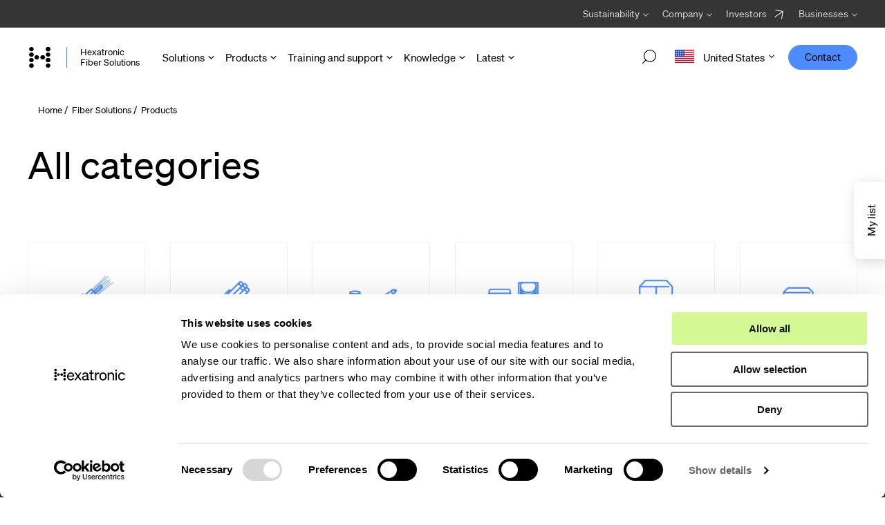

--- FILE ---
content_type: text/html; charset=UTF-8
request_url: https://www.hexatronic.com/en-us/fiber-solutions/products
body_size: 29571
content:
<!doctype html><html class="hs-skip-lang-url-rewrite" lang="en-us"><head>
    <meta charset="utf-8">
    <title>Products | Fiber Solutions | Hexatronic | United States</title>
    <meta name="description" content="High-quality fiber optic products for quick installations and reliable networks. Check out the Hexatronic product range in the US.">
    
    <link rel="shortcut icon" href="https://www.hexatronic.com/hubfs/Assets/hexatronic-2022/icons/group-apple-touch-icon.png" type="image/x-icon">
    
    
    
    <meta name="viewport" content="width=device-width, initial-scale=1">

    
    <meta property="og:description" content="High-quality fiber optic products for quick installations and reliable networks. Check out the Hexatronic product range in the US.">
    <meta property="og:title" content="Products | Fiber Solutions | Hexatronic | United States">
    <meta name="twitter:description" content="High-quality fiber optic products for quick installations and reliable networks. Check out the Hexatronic product range in the US.">
    <meta name="twitter:title" content="Products | Fiber Solutions | Hexatronic | United States">

    

    <link rel="alternate" hreflang="de" href="https://www.hexatronic.com/de/fiber-solutions/produkte"><link rel="alternate" hreflang="en" href="https://www.hexatronic.com/en/fiber-solutions/products"><link rel="alternate" hreflang="en-au" href="https://www.hexatronic.com/en-au/fiber-solutions/products"><link rel="alternate" hreflang="en-ca" href="https://www.hexatronic.com/en-ca/fiber-solutions/products"><link rel="alternate" hreflang="en-gb" href="https://www.hexatronic.com/en-gb/fiber-solutions/products"><link rel="alternate" hreflang="en-nz" href="https://www.hexatronic.com/en-nz/fiber-solutions/products"><link rel="alternate" hreflang="en-us" href="https://www.hexatronic.com/en-us/fiber-solutions/products">
        <link rel="alternate" href="https://www.hexatronic.com/en-us/fiber-solutions/products" hreflang="x-default"><link rel="alternate" hreflang="fi" href="https://www.hexatronic.com/fi/fiber-solutions/products"><link rel="alternate" hreflang="no" href="https://www.hexatronic.com/no/fiber-solutions/produkter"><link rel="alternate" hreflang="sv" href="https://www.hexatronic.com/sv/fiber-solutions/produkter">
    <style>
a.cta_button{-moz-box-sizing:content-box !important;-webkit-box-sizing:content-box !important;box-sizing:content-box !important;vertical-align:middle}.hs-breadcrumb-menu{list-style-type:none;margin:0px 0px 0px 0px;padding:0px 0px 0px 0px}.hs-breadcrumb-menu-item{float:left;padding:10px 0px 10px 10px}.hs-breadcrumb-menu-divider:before{content:'›';padding-left:10px}.hs-featured-image-link{border:0}.hs-featured-image{float:right;margin:0 0 20px 20px;max-width:50%}@media (max-width: 568px){.hs-featured-image{float:none;margin:0;width:100%;max-width:100%}}.hs-screen-reader-text{clip:rect(1px, 1px, 1px, 1px);height:1px;overflow:hidden;position:absolute !important;width:1px}
</style>

<link rel="stylesheet" href="https://www.hexatronic.com/hubfs/hub_generated/template_assets/1/140762767271/1768468503258/template_style.min.css">
<link rel="stylesheet" href="https://www.hexatronic.com/hubfs/hub_generated/module_assets/1/163063281994/1762773891196/module_hero-category-header-global.min.css">
<style>

  .aa-product-categories__item__baba {
   position: absolute;
    top: 1rem;
    left: 1rem;
    width: 6rem;
    max-width: 30%;
    height: auto;
    z-index: 5;
    aspect-ratio: 1/1;
    
	  background-image: url(https://www.hexatronic.com/hubfs/pim_images/Hexatronic_BABA_logo_RGB.png);
    background-size: contain;
    background-repeat: no-repeat;
    background-position: center;
  
    
  }
  
</style>
    
<script data-search_input-config="config_module_171335063007838" type="application/json">
{
  "autosuggest_results_message": "Results for \u201C[[search_term]]\u201D",
  "autosuggest_no_results_message": "There are no autosuggest results for \u201C[[search_term]]\u201D",
  "sr_empty_search_field_message": "There are no suggestions because the search field is empty.",
  "sr_autosuggest_results_message": "There are currently [[number_of_results]] auto-suggested results for [[search_term]]. Navigate to the results list by pressing the down arrow key, or press return to search for all results.",
  "sr_search_field_aria_label": "This is a search field with an auto-suggest feature attached.",
  "sr_search_button_aria_label": "Search"
}
</script>


    


<script>
// Define dataLayer and the gtag function.
window.dataLayer = window.dataLayer || [];
function gtag(){dataLayer.push(arguments);}

// Default ad_storage to 'denied'.
    gtag("consent", "default", {
        ad_personalization: "denied",
        ad_storage: "denied",
        ad_user_data: "denied",
        analytics_storage: "denied",
        functionality_storage: "denied",
        personalization_storage: "denied",
        security_storage: "granted",
        wait_for_update: 500,
    });
    gtag("set", "ads_data_redaction", true);
    gtag("set", "url_passthrough", false);
</script>

<script>
window.dataLayer = window.dataLayer || [];

const urlParams = new URLSearchParams(window.location.search);
const isPreview = urlParams.has('hs_preview');

window.dataLayer.push({
 'event': 'hubspot_pageview',
 'hs_lang': 'en-us',
  'hs_market': 'en-us',
 'hs_content_type': 'Product', 
 'hs_content_writer': 'Hexatronic',

 
 
 'hs_content_publish_date': '18.04.2024',
 'hs_content_update_date': '12.12.2025',
 'hs_preview': isPreview.toString()
});
</script>

<!-- Google Tag Manager -->
<script>(function(w,d,s,l,i){w[l]=w[l]||[];w[l].push({'gtm.start':
new Date().getTime(),event:'gtm.js'});var f=d.getElementsByTagName(s)[0],
j=d.createElement(s),dl=l!='dataLayer'?'&l='+l:'';j.async=true;j.src=
'https://www.googletagmanager.com/gtm.js?id='+i+dl;f.parentNode.insertBefore(j,f);
})(window,document,'script','dataLayer','GTM-KRCZ9H2');</script>
<!-- End Google Tag Manager -->



<style>
  body.hs-quotes #onetrust-consent-sdk, #onetrust-consent-sdk, body.hs-quotes #CybotCookiebotDialog {
      display: none !important;
      }

@media print {
  body.hs-quotes #onetrust-consent-sdk, body.hs-quotes #CybotCookiebotDialog {
    display: none !important;
  }

}
</style>

<meta property="og:image" content="https://www.hexatronic.com/hubfs/bu-he/web-images/Featured%20Images/Product_start_featured-image.jpg">
<meta property="og:image:width" content="1600">
<meta property="og:image:height" content="900">
<meta property="og:image:alt" content="Close-up of blue optical fiber wires running through a machine line with orange tracked wheels.">
<meta name="twitter:image" content="https://www.hexatronic.com/hubfs/bu-he/web-images/Featured%20Images/Product_start_featured-image.jpg">
<meta name="twitter:image:alt" content="Close-up of blue optical fiber wires running through a machine line with orange tracked wheels.">

<meta property="og:url" content="https://www.hexatronic.com/en-us/fiber-solutions/products">
<meta name="twitter:card" content="summary_large_image">
<meta http-equiv="content-language" content="en-us">






     <link rel="canonical" href="https://www.hexatronic.com/en-us/fiber-solutions/products">

    
    

     
    
  <meta name="generator" content="HubSpot"></head><body>
    <div class="body-wrapper   hs-content-id-38546576611 hs-site-page page  layout--wp bu--fiber">
      <div class="aa-site-wrapper">
        
        <div data-global-resource-path="hexatronic-avidly/templates/partials/header.html">


  


  
    
      
        
          
            



<a href="#main" class="aa-skip-navigation">
  Skip to main content
</a>

<header class="aa-site-header aa-site-header--bu aa-site-header--webpage" aria-label="Header">
  <div class="aa-site-header--hat hidden-lg-down">
    <div class="aa-inner">
      <div class="aa-navigation-container aa-navigation-container--hat"><nav class="aa-navigation aa-module" aria-label="Secondary navigation">
    <ul id="aa-navigation-wrapper-hat-desktop--0" class="aa-navigation-wrapper aa-navigation-wrapper--0 " role="menubar">

    
        
        
        
         
        
    
         
        
        
           
        
            <li class="
                    aa-navigation-item 
                    aa-navigation-item--0 
                    
                        aa-navigation-item--children
                    
                ">
                
                    <button class="aa-navigation-toggle" aria-expanded="false" aria-haspopup="true" aria-controls="aa-navigation-wrapper-hat-desktop--1--1" aria-label="Avaa Sustainability valikko">
                        <span class="text">Sustainability</span>
                        <svg class="desktop" width="8" height="5" viewbox="0 0 8 5" fill="none" xmlns="http://www.w3.org/2000/svg">
                        <path d="M8 0.999922L7.295 0.294922L4 3.49992L0.705001 0.294922L9.22858e-07 0.999922L4 4.99992L8 0.999922Z" fill="#D0D0D0" />
                        </svg>  
                        <svg class="mobile" width="35" height="35" viewbox="0 0 35 35" fill="none" xmlns="http://www.w3.org/2000/svg">
                        <circle opacity="0.25" cx="17.5" cy="17.5" r="17" stroke="black" />
                        <path d="M17.125 11.1512L23.4738 17.5M23.4738 17.5L17.125 23.8488M23.4738 17.5L11.8875 17.5" stroke="black" />
                        </svg>
                                          
                    </button>
                    <ul id="aa-navigation-wrapper-hat-desktop--1--1" class="aa-navigation-wrapper aa-navigation-wrapper--1 aa-navigation-wrapper--level2" role="menu" aria-label="Sustainability alavalikko">
                      <li>
                    <button class="menu-back menu-back--light mobile" data-parent="#aa-navigation-wrapper-hat-desktop--0 > .aa-navigation-item.is-active" aria-label="Back">
                                            <svg width="16" height="17" viewbox="0 0 16 17" fill="none" xmlns="http://www.w3.org/2000/svg">
                                            <path d="M9.17188 16.5916L1.28402 8.7037M1.28402 8.7037L9.17188 0.815846M1.28402 8.7037L15.679 8.7037" stroke="black" />
                                            </svg>
                                            <span>Back</span></button>    
                        </li>
                        
                            <li class="
                                    aa-navigation-item 
                                    aa-navigation-item--1 
                                    
                                ">
                                <a href="/en/sustainability" target="_blank" role="menuitem">
                                  <span>Sustainability at Hexatronic</span>
                                          <svg class="blank" width="16" height="17" viewbox="0 0 16 17" fill="none" xmlns="http://www.w3.org/2000/svg">
                            <path d="M9.17188 16.5916L1.28402 8.7037M1.28402 8.7037L9.17188 0.815846M1.28402 8.7037L15.679 8.7037" stroke="white" />
                            </svg>
                                  
                                </a>
                            </li>
                        
                            <li class="
                                    aa-navigation-item 
                                    aa-navigation-item--1 
                                    last
                                ">
                                <a href="/en/sustainable-ftth-networks" target="_blank" role="menuitem">
                                  <span>Sustainable FTTH networks</span>
                                          <svg class="blank" width="16" height="17" viewbox="0 0 16 17" fill="none" xmlns="http://www.w3.org/2000/svg">
                            <path d="M9.17188 16.5916L1.28402 8.7037M1.28402 8.7037L9.17188 0.815846M1.28402 8.7037L15.679 8.7037" stroke="white" />
                            </svg>
                                  
                                </a>
                            </li>
                        
                   <li class="mobile hat-mobile-buttons"></li>
                    </ul>
                
            </li>
        
            <li class="
                    aa-navigation-item 
                    aa-navigation-item--0 
                    
                        aa-navigation-item--children
                    
                ">
                
                    <button class="aa-navigation-toggle" aria-expanded="false" aria-haspopup="true" aria-controls="aa-navigation-wrapper-hat-desktop--1--2" aria-label="Avaa Company valikko">
                        <span class="text">Company</span>
                        <svg class="desktop" width="8" height="5" viewbox="0 0 8 5" fill="none" xmlns="http://www.w3.org/2000/svg">
                        <path d="M8 0.999922L7.295 0.294922L4 3.49992L0.705001 0.294922L9.22858e-07 0.999922L4 4.99992L8 0.999922Z" fill="#D0D0D0" />
                        </svg>  
                        <svg class="mobile" width="35" height="35" viewbox="0 0 35 35" fill="none" xmlns="http://www.w3.org/2000/svg">
                        <circle opacity="0.25" cx="17.5" cy="17.5" r="17" stroke="black" />
                        <path d="M17.125 11.1512L23.4738 17.5M23.4738 17.5L17.125 23.8488M23.4738 17.5L11.8875 17.5" stroke="black" />
                        </svg>
                                          
                    </button>
                    <ul id="aa-navigation-wrapper-hat-desktop--1--2" class="aa-navigation-wrapper aa-navigation-wrapper--1 aa-navigation-wrapper--level2" role="menu" aria-label="Company alavalikko">
                      <li>
                    <button class="menu-back menu-back--light mobile" data-parent="#aa-navigation-wrapper-hat-desktop--0 > .aa-navigation-item.is-active" aria-label="Back">
                                            <svg width="16" height="17" viewbox="0 0 16 17" fill="none" xmlns="http://www.w3.org/2000/svg">
                                            <path d="M9.17188 16.5916L1.28402 8.7037M1.28402 8.7037L9.17188 0.815846M1.28402 8.7037L15.679 8.7037" stroke="black" />
                                            </svg>
                                            <span>Back</span></button>    
                        </li>
                        
                            <li class="
                                    aa-navigation-item 
                                    aa-navigation-item--1 
                                    
                                ">
                                <a href="/en/about-us" target="_blank" role="menuitem">
                                  <span>About us</span>
                                          <svg class="blank" width="16" height="17" viewbox="0 0 16 17" fill="none" xmlns="http://www.w3.org/2000/svg">
                            <path d="M9.17188 16.5916L1.28402 8.7037M1.28402 8.7037L9.17188 0.815846M1.28402 8.7037L15.679 8.7037" stroke="white" />
                            </svg>
                                  
                                </a>
                            </li>
                        
                            <li class="
                                    aa-navigation-item 
                                    aa-navigation-item--1 
                                    
                                ">
                                <a href="/en/career" target="_blank" role="menuitem">
                                  <span>Career</span>
                                          <svg class="blank" width="16" height="17" viewbox="0 0 16 17" fill="none" xmlns="http://www.w3.org/2000/svg">
                            <path d="M9.17188 16.5916L1.28402 8.7037M1.28402 8.7037L9.17188 0.815846M1.28402 8.7037L15.679 8.7037" stroke="white" />
                            </svg>
                                  
                                </a>
                            </li>
                        
                            <li class="
                                    aa-navigation-item 
                                    aa-navigation-item--1 
                                    
                                ">
                                <a href="/en/operations" target="_blank" role="menuitem">
                                  <span>Operations</span>
                                          <svg class="blank" width="16" height="17" viewbox="0 0 16 17" fill="none" xmlns="http://www.w3.org/2000/svg">
                            <path d="M9.17188 16.5916L1.28402 8.7037M1.28402 8.7037L9.17188 0.815846M1.28402 8.7037L15.679 8.7037" stroke="white" />
                            </svg>
                                  
                                </a>
                            </li>
                        
                            <li class="
                                    aa-navigation-item 
                                    aa-navigation-item--1 
                                    
                                ">
                                <a href="/en/operations/for-suppliers" target="_blank" role="menuitem">
                                  <span>For suppliers</span>
                                          <svg class="blank" width="16" height="17" viewbox="0 0 16 17" fill="none" xmlns="http://www.w3.org/2000/svg">
                            <path d="M9.17188 16.5916L1.28402 8.7037M1.28402 8.7037L9.17188 0.815846M1.28402 8.7037L15.679 8.7037" stroke="white" />
                            </svg>
                                  
                                </a>
                            </li>
                        
                            <li class="
                                    aa-navigation-item 
                                    aa-navigation-item--1 
                                    last
                                ">
                                <a href="/en/investors/press-room" target="_blank" role="menuitem">
                                  <span>Press room</span>
                                          <svg class="blank" width="16" height="17" viewbox="0 0 16 17" fill="none" xmlns="http://www.w3.org/2000/svg">
                            <path d="M9.17188 16.5916L1.28402 8.7037M1.28402 8.7037L9.17188 0.815846M1.28402 8.7037L15.679 8.7037" stroke="white" />
                            </svg>
                                  
                                </a>
                            </li>
                        
                   <li class="mobile hat-mobile-buttons"></li>
                    </ul>
                
            </li>
        
            <li class="
                    aa-navigation-item 
                    aa-navigation-item--0 
                    
                ">
                
                    <a href="/en/investors" target="_blank" role="menuitem">
                      <span>Investors</span>
                                          <svg class="blank" width="16" height="17" viewbox="0 0 16 17" fill="none" xmlns="http://www.w3.org/2000/svg">
                            <path d="M9.17188 16.5916L1.28402 8.7037M1.28402 8.7037L9.17188 0.815846M1.28402 8.7037L15.679 8.7037" stroke="black" />
                            </svg>
                                  
                    </a>
                
            </li>
        
            <li class="
                    aa-navigation-item 
                    aa-navigation-item--0 
                    
                        aa-navigation-item--children
                    
                ">
                
                    <button class="aa-navigation-toggle" aria-expanded="false" aria-haspopup="true" aria-controls="aa-navigation-wrapper-hat-desktop--1--4" aria-label="Avaa Businesses valikko">
                        <span class="text">Businesses</span>
                        <svg class="desktop" width="8" height="5" viewbox="0 0 8 5" fill="none" xmlns="http://www.w3.org/2000/svg">
                        <path d="M8 0.999922L7.295 0.294922L4 3.49992L0.705001 0.294922L9.22858e-07 0.999922L4 4.99992L8 0.999922Z" fill="#D0D0D0" />
                        </svg>  
                        <svg class="mobile" width="35" height="35" viewbox="0 0 35 35" fill="none" xmlns="http://www.w3.org/2000/svg">
                        <circle opacity="0.25" cx="17.5" cy="17.5" r="17" stroke="black" />
                        <path d="M17.125 11.1512L23.4738 17.5M23.4738 17.5L17.125 23.8488M23.4738 17.5L11.8875 17.5" stroke="black" />
                        </svg>
                                          
                    </button>
                    <ul id="aa-navigation-wrapper-hat-desktop--1--4" class="aa-navigation-wrapper aa-navigation-wrapper--1 aa-navigation-wrapper--level2" role="menu" aria-label="Businesses alavalikko">
                      <li>
                    <button class="menu-back menu-back--light mobile" data-parent="#aa-navigation-wrapper-hat-desktop--0 > .aa-navigation-item.is-active" aria-label="Back">
                                            <svg width="16" height="17" viewbox="0 0 16 17" fill="none" xmlns="http://www.w3.org/2000/svg">
                                            <path d="M9.17188 16.5916L1.28402 8.7037M1.28402 8.7037L9.17188 0.815846M1.28402 8.7037L15.679 8.7037" stroke="black" />
                                            </svg>
                                            <span>Back</span></button>    
                        </li>
                        
                            <li class="
                                    aa-navigation-item 
                                    aa-navigation-item--1 
                                    
                                ">
                                <a href="/en-us/fiber-solutions" role="menuitem">
                                  <span>Fiber Solutions</span>
                                </a>
                            </li>
                        
                            <li class="
                                    aa-navigation-item 
                                    aa-navigation-item--1 
                                    
                                ">
                                <a href="/en/wireless" target="_blank" role="menuitem">
                                  <span>Wireless</span>
                                          <svg class="blank" width="16" height="17" viewbox="0 0 16 17" fill="none" xmlns="http://www.w3.org/2000/svg">
                            <path d="M9.17188 16.5916L1.28402 8.7037M1.28402 8.7037L9.17188 0.815846M1.28402 8.7037L15.679 8.7037" stroke="white" />
                            </svg>
                                  
                                </a>
                            </li>
                        
                            <li class="
                                    aa-navigation-item 
                                    aa-navigation-item--1 
                                    
                                ">
                                <a href="/en/harsh-environment" target="_blank" role="menuitem">
                                  <span>Harsh Environment</span>
                                          <svg class="blank" width="16" height="17" viewbox="0 0 16 17" fill="none" xmlns="http://www.w3.org/2000/svg">
                            <path d="M9.17188 16.5916L1.28402 8.7037M1.28402 8.7037L9.17188 0.815846M1.28402 8.7037L15.679 8.7037" stroke="white" />
                            </svg>
                                  
                                </a>
                            </li>
                        
                            <li class="
                                    aa-navigation-item 
                                    aa-navigation-item--1 
                                    
                                ">
                                <a href="https://hexatronicdatacenter.com/en/" target="_blank" role="menuitem">
                                  <span>Data Center</span>
                                          <svg class="blank" width="16" height="17" viewbox="0 0 16 17" fill="none" xmlns="http://www.w3.org/2000/svg">
                            <path d="M9.17188 16.5916L1.28402 8.7037M1.28402 8.7037L9.17188 0.815846M1.28402 8.7037L15.679 8.7037" stroke="white" />
                            </svg>
                                  
                                </a>
                            </li>
                        
                            <li class="
                                    aa-navigation-item 
                                    aa-navigation-item--1 
                                    last
                                ">
                                <a href="/en/training" target="_blank" role="menuitem">
                                  <span>Training</span>
                                          <svg class="blank" width="16" height="17" viewbox="0 0 16 17" fill="none" xmlns="http://www.w3.org/2000/svg">
                            <path d="M9.17188 16.5916L1.28402 8.7037M1.28402 8.7037L9.17188 0.815846M1.28402 8.7037L15.679 8.7037" stroke="white" />
                            </svg>
                                  
                                </a>
                            </li>
                        
                   <li class="mobile hat-mobile-buttons"></li>
                    </ul>
                
            </li>
        
    
    
         
        
    
         
        
    
         
        
    
         
        
    
    
    </ul>
</nav>
      </div>
    </div>
  </div>
 <div class="aa-site-header--main  aa-module">
  <div class="aa-inner aa-site-header__wrapper">
<div class="aa-site-header__logo">
<div class="aa-branding">
      <a href="/en-us" aria-label="Go to front page">
      <img class="desktop" src="https://www.hexatronic.com/hubfs/Assets/hexatronic-2022/img/hexatronic-2022-logo-black.svg" alt="Hexatronic" loading="eager" width="146" height="25">
     
        <img class="mobile" src="https://www.hexatronic.com/hubfs/Assets/logos/Hextronic-symbol.svg" alt="Hexatronic" loading="eager" width="40" height="40">
     
      </a>
     
    </div>
    
      <div class="aa-branding__bu">
      <div class="aa-branding__bu__line aa-bg-primary"></div>
      
        
        
        <a href="/en-us/fiber-solutions">
        
      <span>Hexatronic<br>
      Fiber Solutions
      </span>
       
      </a>
       
      </div>
      
      </div>
    
    <div class="aa-navigation-container aa-navigation-container--primary hidden-lg-down">
      
        
      
    <!-- Mega menu --><nav class="aa-navigation aa-navigation--primary aa-navigation--layout-default" aria-label="Main menu"><ul id="aa-navigation-wrapper-desktop--0" class="aa-navigation-wrapper aa-navigation-wrapper--0" role="menubar">
            
                
                
                
                <li class="
                        aa-navigation-item aa-navigation-item--sub
                        aa-navigation-item--0 
                        aa-navigation-item--children
                    ">
                    
                        <button class="aa-navigation-toggle" aria-expanded="false" aria-haspopup="true" aria-controls="aa-navigation-wrapper-desktop--1--1" aria-label="Open Solutions menu">
                            Solutions
                            <svg class="desktop" width="7" height="4" viewbox="0 0 7 4" fill="none" xmlns="http://www.w3.org/2000/svg">
                                <path d="M3.08032 3.7L0.0803223 0.7L0.780322 0L3.08032 2.3L5.38032 0L6.08032 0.7L3.08032 3.7Z" fill="#000000" />
                            </svg>
                            <svg class="mobile arrow" width="56" height="56" viewbox="0 0 56 56" fill="none" xmlns="http://www.w3.org/2000/svg">
                                          <circle opacity="0.25" cx="28" cy="28" r="27.5" stroke="white"></circle>
                                          <path d="M27.3887 17.6111L37.7776 28M37.7776 28L27.3887 38.3888M37.7776 28L18.8183 28" stroke="white"></path>
                                          </svg>
                        </button>
                    
                    
                        
                      <div id="aa-navigation-wrapper-desktop--1--1" class="aa-navigation-wrapper aa-navigation-wrapper--1" role="menu" aria-label="Solutions sub menu">
                     
                           
                            <ul class="aa-navigation-wrapper__submenu">
                              <li>
                            <button class="menu-back mobile" data-parent=".aa-navigation-container--mobile .aa-navigation-item--0.is-active" aria-label="Back">
                            <svg width="16" height="17" viewbox="0 0 16 17" fill="none" xmlns="http://www.w3.org/2000/svg">
                            <path d="M9.17188 16.5916L1.28402 8.7037M1.28402 8.7037L9.17188 0.815846M1.28402 8.7037L15.679 8.7037" stroke="white" />
                            </svg>
                            <span>Back</span></button>    
                            </li>
                           
                         
                                
                                    <li class="
                                            aa-navigation-item aa-navigation-item--link
                                            aa-navigation-item--content
                                            aa-content-alignment--left
                                            first
                                            
                                        ">
                                        
                                        <a href="/en-us/fiber-solutions/solutions" role="menuitem">
                                            
                                          <span>Go to solutions map</span>
                                            </a>
                                            
                                    </li>
                                
                                
                                
                     
                           
                         
                                
                                    
                                    <li class="
                                            aa-navigation-item 
                                            aa-navigation-item--1 aa-navigation-item--
                                            
                                            
                                            aa-navigation-item--children aa-primary-navigation-item--children
                                    is-active 
                                        "> 
                                        
                                            <button class="aa-navigation-toggle" aria-expanded="true" aria-haspopup="true" aria-controls="aa-navigation-wrapper-desktop--2--1--2" aria-label="Open  menu">
                                              
                                            
                                            <span class="text">FTTH and Fiber Access</span>
                                          
                                          <svg class="desktop arrow" width="56" height="56" viewbox="0 0 56 56" fill="none" xmlns="http://www.w3.org/2000/svg">
                                          <circle opacity="0.25" cx="28" cy="28" r="27.5" stroke="white" />
                                          <path d="M27.3887 17.6111L37.7776 28M37.7776 28L27.3887 38.3888M37.7776 28L18.8183 28" stroke="white" />
                                          </svg>
                                           </button>
                                        
                                        
                                        
                                            
                                                <ul id="aa-navigation-wrapper-submenu-desktop--2--1--2" class="aa-navigation-wrapper aa-navigation-wrapper--2" role="menu" aria-label=" sub menu">
                                            
                                            <li><button class="menu-back mobile" data-parent=".aa-navigation-container--mobile .aa-navigation-item--1.is-active" aria-label="Back">
                                            <svg width="16" height="17" viewbox="0 0 16 17" fill="none" xmlns="http://www.w3.org/2000/svg">
                                            <path d="M9.17188 16.5916L1.28402 8.7037M1.28402 8.7037L9.17188 0.815846M1.28402 8.7037L15.679 8.7037" stroke="white" />
                                            </svg>
                                            <span>Back</span></button>    
                                              </li>
                                                
                                                
                                                    <li class="
                                                            aa-navigation-item 
                                                            aa-navigation-item--2
                                                            aa-navigation-item--heading
                                                            first
                                                            
                                                            
                                                        ">
                                                    
                                                            <a class="heading heading--line" href="/en-us/fiber-solutions/solutions?solution=ftth-and-fiber-access" role="menuitem">
                                                              <span>FTTH and Fiber Access</span></a>
                                                        
                                                    </li>
                                                
                                                
                                                    <li class="
                                                            aa-navigation-item 
                                                            aa-navigation-item--2
                                                            aa-navigation-item--
                                                            
                                                            
                                                            
                                                        ">
                                                    
                                                            <a href="/en-us/fiber-solutions/solutions?solution=single-family-units" role="menuitem">
                                                              <span>Single-Family Units</span></a>
                                                        
                                                    </li>
                                                
                                                
                                                    <li class="
                                                            aa-navigation-item 
                                                            aa-navigation-item--2
                                                            aa-navigation-item--
                                                            
                                                            
                                                            
                                                        ">
                                                    
                                                            <a href="/en-us/fiber-solutions/solutions?solution=multi-dwelling-units" role="menuitem">
                                                              <span>Multi-Dwelling Units</span></a>
                                                        
                                                    </li>
                                                
                                                
                                                    <li class="
                                                            aa-navigation-item 
                                                            aa-navigation-item--2
                                                            aa-navigation-item--
                                                            
                                                            
                                                            
                                                        ">
                                                    
                                                            <a href="/en-us/fiber-solutions/solutions?solution=rural-networks" role="menuitem">
                                                              <span>Rural Networks</span></a>
                                                        
                                                    </li>
                                                
                                                
                                                    <li class="
                                                            aa-navigation-item 
                                                            aa-navigation-item--2
                                                            aa-navigation-item--link
                                                            
                                                            
                                                            
                                                        ">
                                                    
                                                            <a href="/en-us/fiber-solutions/solutions?solution=central-office-and-network-nodes" role="menuitem">
                                                              <span>Central Office and Network Nodes</span></a>
                                                        
                                                    </li>
                                                
                                                
                                                    <li class="
                                                            aa-navigation-item 
                                                            aa-navigation-item--2
                                                            aa-navigation-item--link
                                                            
                                                            last
                                                            
                                                        ">
                                                    
                                                            <a href="/en-us/fiber-solutions/solutions?solution=enterprise-and-lan" role="menuitem">
                                                              <span>Enterprise and LAN</span></a>
                                                        
                                                    </li>
                                                
                                                
                                                
                                                  <li>
                                                    <ul id="aa-navigation-wrapper-featured-desktop--3--1--2-featured" class="aa-navigation-wrapper aa-navigation-wrapper--featured desktop"> 
                                                    <li class="aa-navigation__featured">
                                                    
                                                        <div class="aa-navigation__featured__content">
                                                        <h3>Bringing fiber to everyone</h3>
<p><span>Covering the last mile of fiber networks and providing high-speed fiber connections for everything from family homes to enterprises. Discover our Fiber To The Home (FTTH) and Fiber Access solutions.&nbsp;</span></p>
                                                        </div>
                                                    
                                                    
                                                        <div class="aa-navigation__featured__image">
                                                        <img src="https://www.hexatronic.com/hs-fs/hubfs/bu-he/web-images/Urban/Urban_US_suburb_MDU_20200406_103701_web.jpg?width=960&amp;name=Urban_US_suburb_MDU_20200406_103701_web.jpg" alt="A peaceful street with closely packed houses under a clear sky, evoking a sense of community and tranquility." loading="lazy" width="960" srcset="https://www.hexatronic.com/hs-fs/hubfs/bu-he/web-images/Urban/Urban_US_suburb_MDU_20200406_103701_web.jpg?width=480&amp;name=Urban_US_suburb_MDU_20200406_103701_web.jpg 480w, https://www.hexatronic.com/hs-fs/hubfs/bu-he/web-images/Urban/Urban_US_suburb_MDU_20200406_103701_web.jpg?width=960&amp;name=Urban_US_suburb_MDU_20200406_103701_web.jpg 960w, https://www.hexatronic.com/hs-fs/hubfs/bu-he/web-images/Urban/Urban_US_suburb_MDU_20200406_103701_web.jpg?width=1440&amp;name=Urban_US_suburb_MDU_20200406_103701_web.jpg 1440w, https://www.hexatronic.com/hs-fs/hubfs/bu-he/web-images/Urban/Urban_US_suburb_MDU_20200406_103701_web.jpg?width=1920&amp;name=Urban_US_suburb_MDU_20200406_103701_web.jpg 1920w, https://www.hexatronic.com/hs-fs/hubfs/bu-he/web-images/Urban/Urban_US_suburb_MDU_20200406_103701_web.jpg?width=2400&amp;name=Urban_US_suburb_MDU_20200406_103701_web.jpg 2400w, https://www.hexatronic.com/hs-fs/hubfs/bu-he/web-images/Urban/Urban_US_suburb_MDU_20200406_103701_web.jpg?width=2880&amp;name=Urban_US_suburb_MDU_20200406_103701_web.jpg 2880w" sizes="(max-width: 960px) 100vw, 960px">
                                                        </div>
                                                    
                                                    </li>
                                                    </ul>
                                                  </li>
                                                
                                                
                                                     </ul>
                                        
                                        
                                    </li>
                                
                                
                                
                     
                           
                         
                                
                                    
                                    <li class="
                                            aa-navigation-item 
                                            aa-navigation-item--1 aa-navigation-item--
                                            
                                            
                                            aa-navigation-item--children aa-primary-navigation-item--children
                                    
                                        "> 
                                        
                                            <button class="aa-navigation-toggle" aria-expanded="false" aria-haspopup="true" aria-controls="aa-navigation-wrapper-desktop--2--1--3" aria-label="Open  menu">
                                              
                                            
                                            <span class="text">Transport and Metro Networks</span>
                                          
                                          <svg class="desktop arrow" width="56" height="56" viewbox="0 0 56 56" fill="none" xmlns="http://www.w3.org/2000/svg">
                                          <circle opacity="0.25" cx="28" cy="28" r="27.5" stroke="white" />
                                          <path d="M27.3887 17.6111L37.7776 28M37.7776 28L27.3887 38.3888M37.7776 28L18.8183 28" stroke="white" />
                                          </svg>
                                           </button>
                                        
                                        
                                        
                                            
                                                <ul id="aa-navigation-wrapper-submenu-desktop--2--1--3" class="aa-navigation-wrapper aa-navigation-wrapper--2" role="menu" aria-label=" sub menu">
                                            
                                            <li><button class="menu-back mobile" data-parent=".aa-navigation-container--mobile .aa-navigation-item--1.is-active" aria-label="Back">
                                            <svg width="16" height="17" viewbox="0 0 16 17" fill="none" xmlns="http://www.w3.org/2000/svg">
                                            <path d="M9.17188 16.5916L1.28402 8.7037M1.28402 8.7037L9.17188 0.815846M1.28402 8.7037L15.679 8.7037" stroke="white" />
                                            </svg>
                                            <span>Back</span></button>    
                                              </li>
                                                
                                                
                                                    <li class="
                                                            aa-navigation-item 
                                                            aa-navigation-item--2
                                                            aa-navigation-item--heading
                                                            first
                                                            
                                                            
                                                        ">
                                                    
                                                            <a class="heading heading--line" href="/en-us/fiber-solutions/solutions?solution=transport-and-metro-networks" role="menuitem">
                                                              <span>Transport and Metro Networks</span></a>
                                                        
                                                    </li>
                                                
                                                
                                                    <li class="
                                                            aa-navigation-item 
                                                            aa-navigation-item--2
                                                            aa-navigation-item--
                                                            
                                                            
                                                            
                                                        ">
                                                    
                                                            <a href="/en/fiber-solutions/solutions?solution=terrestrial-networks" role="menuitem">
                                                              <span>Terrestrial Networks</span></a>
                                                        
                                                    </li>
                                                
                                                
                                                    <li class="
                                                            aa-navigation-item 
                                                            aa-navigation-item--2
                                                            aa-navigation-item--
                                                            
                                                            
                                                            
                                                        ">
                                                    
                                                            <a href="/en-us/fiber-solutions/solutions?solution=submarine-networks" role="menuitem">
                                                              <span>Submarine Networks</span></a>
                                                        
                                                    </li>
                                                
                                                
                                                    <li class="
                                                            aa-navigation-item 
                                                            aa-navigation-item--2
                                                            aa-navigation-item--
                                                            
                                                            last
                                                            
                                                        ">
                                                    
                                                            <a href="/en-us/fiber-solutions/solutions?solution=metro-networks" role="menuitem">
                                                              <span>Metro Networks</span></a>
                                                        
                                                    </li>
                                                
                                                
                                                
                                                  <li>
                                                    <ul id="aa-navigation-wrapper-featured-desktop--3--1--3-featured" class="aa-navigation-wrapper aa-navigation-wrapper--featured desktop"> 
                                                    <li class="aa-navigation__featured">
                                                    
                                                        <div class="aa-navigation__featured__content">
                                                        <h3>The backbone of modern communication infrastructure</h3>
<p><span>Transport networks in terrestrial areas connect cities or countries, &nbsp;whereas submarine solutions on the ocean floor connect islands. Metro networks are the core network of cities, typically built as a ring.&nbsp;</span></p>
                                                        </div>
                                                    
                                                    
                                                        <div class="aa-navigation__featured__image">
                                                        <img src="https://www.hexatronic.com/hs-fs/hubfs/bu-he/web-images/Urban/Urban_US_city_Charlotte_NC_L1013985_web.jpg?width=960&amp;name=Urban_US_city_Charlotte_NC_L1013985_web.jpg" alt="Cityscape with diverse buildings under a soft-lit sky, framed by lush green tree branches, exuding serenity." loading="lazy" width="960" srcset="https://www.hexatronic.com/hs-fs/hubfs/bu-he/web-images/Urban/Urban_US_city_Charlotte_NC_L1013985_web.jpg?width=480&amp;name=Urban_US_city_Charlotte_NC_L1013985_web.jpg 480w, https://www.hexatronic.com/hs-fs/hubfs/bu-he/web-images/Urban/Urban_US_city_Charlotte_NC_L1013985_web.jpg?width=960&amp;name=Urban_US_city_Charlotte_NC_L1013985_web.jpg 960w, https://www.hexatronic.com/hs-fs/hubfs/bu-he/web-images/Urban/Urban_US_city_Charlotte_NC_L1013985_web.jpg?width=1440&amp;name=Urban_US_city_Charlotte_NC_L1013985_web.jpg 1440w, https://www.hexatronic.com/hs-fs/hubfs/bu-he/web-images/Urban/Urban_US_city_Charlotte_NC_L1013985_web.jpg?width=1920&amp;name=Urban_US_city_Charlotte_NC_L1013985_web.jpg 1920w, https://www.hexatronic.com/hs-fs/hubfs/bu-he/web-images/Urban/Urban_US_city_Charlotte_NC_L1013985_web.jpg?width=2400&amp;name=Urban_US_city_Charlotte_NC_L1013985_web.jpg 2400w, https://www.hexatronic.com/hs-fs/hubfs/bu-he/web-images/Urban/Urban_US_city_Charlotte_NC_L1013985_web.jpg?width=2880&amp;name=Urban_US_city_Charlotte_NC_L1013985_web.jpg 2880w" sizes="(max-width: 960px) 100vw, 960px">
                                                        </div>
                                                    
                                                    </li>
                                                    </ul>
                                                  </li>
                                                
                                                
                                                     </ul>
                                        
                                        
                                    </li>
                                
                                
                                
                     
                           
                         
                                
                                    
                                    <li class="
                                            aa-navigation-item 
                                            aa-navigation-item--1 aa-navigation-item--sub
                                            
                                            last
                                            aa-navigation-item--children aa-primary-navigation-item--children
                                    
                                        "> 
                                        
                                            <button class="aa-navigation-toggle" aria-expanded="false" aria-haspopup="true" aria-controls="aa-navigation-wrapper-desktop--2--1--4" aria-label="Open  menu">
                                              
                                            
                                            <span class="text">Power Industry Communication</span>
                                          
                                          <svg class="desktop arrow" width="56" height="56" viewbox="0 0 56 56" fill="none" xmlns="http://www.w3.org/2000/svg">
                                          <circle opacity="0.25" cx="28" cy="28" r="27.5" stroke="white" />
                                          <path d="M27.3887 17.6111L37.7776 28M37.7776 28L27.3887 38.3888M37.7776 28L18.8183 28" stroke="white" />
                                          </svg>
                                           </button>
                                        
                                        
                                        
                                            
                                                <ul id="aa-navigation-wrapper-submenu-desktop--2--1--4" class="aa-navigation-wrapper aa-navigation-wrapper--2" role="menu" aria-label=" sub menu">
                                            
                                            <li><button class="menu-back mobile" data-parent=".aa-navigation-container--mobile .aa-navigation-item--1.is-active" aria-label="Back">
                                            <svg width="16" height="17" viewbox="0 0 16 17" fill="none" xmlns="http://www.w3.org/2000/svg">
                                            <path d="M9.17188 16.5916L1.28402 8.7037M1.28402 8.7037L9.17188 0.815846M1.28402 8.7037L15.679 8.7037" stroke="white" />
                                            </svg>
                                            <span>Back</span></button>    
                                              </li>
                                                
                                                
                                                    <li class="
                                                            aa-navigation-item 
                                                            aa-navigation-item--2
                                                            aa-navigation-item--heading
                                                            first
                                                            
                                                            
                                                        ">
                                                    
                                                            <a class="heading heading--line" href="/en-us/fiber-solutions/solutions?solution=power-industry-communication" role="menuitem">
                                                              <span>Power Industry Communication</span></a>
                                                        
                                                    </li>
                                                
                                                
                                                    <li class="
                                                            aa-navigation-item 
                                                            aa-navigation-item--2
                                                            aa-navigation-item--link
                                                            
                                                            last
                                                            
                                                        ">
                                                    
                                                            <a href="/en-us/fiber-solutions/solutions?solution=wind-farms" role="menuitem">
                                                              <span>Wind Farms</span></a>
                                                        
                                                    </li>
                                                
                                                
                                                
                                                
                                                     </ul>
                                        
                                        
                                    </li>
                                
                                
                                    
                                    </ul>
                                
                                
                            <button aria-label="Close menu" class="closeMenu desktop" onclick="closeAllMenus()">
                            <svg width="43" height="47" viewbox="0 0 43 47" fill="none" xmlns="http://www.w3.org/2000/svg">
                            <line y1="-0.75" x2="19.3124" y2="-0.75" transform="matrix(-0.742817 0.669494 -0.641731 -0.76693 28.3457 17)" stroke="white" stroke-width="1.5" />
                            <line y1="-0.75" x2="19.314" y2="-0.75" transform="matrix(0.741342 0.671127 -0.643399 0.765531 14 18.0378)" stroke="white" stroke-width="1.5" />
                            </svg>
                            </button>
                      
                        </div>
                    
                </li>
            
                
                
                
                <li class="
                        aa-navigation-item aa-navigation-item--
                        aa-navigation-item--0 
                        aa-navigation-item--children
                    ">
                    
                        <button class="aa-navigation-toggle" aria-expanded="false" aria-haspopup="true" aria-controls="aa-navigation-wrapper-desktop--1--2" aria-label="Open Products menu">
                            Products
                            <svg class="desktop" width="7" height="4" viewbox="0 0 7 4" fill="none" xmlns="http://www.w3.org/2000/svg">
                                <path d="M3.08032 3.7L0.0803223 0.7L0.780322 0L3.08032 2.3L5.38032 0L6.08032 0.7L3.08032 3.7Z" fill="#000000" />
                            </svg>
                            <svg class="mobile arrow" width="56" height="56" viewbox="0 0 56 56" fill="none" xmlns="http://www.w3.org/2000/svg">
                                          <circle opacity="0.25" cx="28" cy="28" r="27.5" stroke="white"></circle>
                                          <path d="M27.3887 17.6111L37.7776 28M37.7776 28L27.3887 38.3888M37.7776 28L18.8183 28" stroke="white"></path>
                                          </svg>
                        </button>
                    
                    
                        
                      <div id="aa-navigation-wrapper-desktop--1--2" class="aa-navigation-wrapper aa-navigation-wrapper--1" role="menu" aria-label="Products sub menu">
                     
                           
                            <ul class="aa-navigation-wrapper__submenu">
                              <li>
                            <button class="menu-back mobile" data-parent=".aa-navigation-container--mobile .aa-navigation-item--0.is-active" aria-label="Back">
                            <svg width="16" height="17" viewbox="0 0 16 17" fill="none" xmlns="http://www.w3.org/2000/svg">
                            <path d="M9.17188 16.5916L1.28402 8.7037M1.28402 8.7037L9.17188 0.815846M1.28402 8.7037L15.679 8.7037" stroke="white" />
                            </svg>
                            <span>Back</span></button>    
                            </li>
                           
                         
                                
                                    <li class="
                                            aa-navigation-item aa-navigation-item--link
                                            aa-navigation-item--content
                                            aa-content-alignment--left
                                            first
                                            
                                        ">
                                        
                                        <a href="/en-us/fiber-solutions/products" role="menuitem">
                                            
                                          <span>Go to products</span>
                                            </a>
                                            
                                    </li>
                                
                                
                                
                     
                           
                         
                                
                                    
                                    <li class="
                                            aa-navigation-item 
                                            aa-navigation-item--1 aa-navigation-item--sub
                                            
                                            
                                            aa-navigation-item--children aa-primary-navigation-item--children
                                    is-active 
                                        "> 
                                        
                                            <button class="aa-navigation-toggle" aria-expanded="true" aria-haspopup="true" aria-controls="aa-navigation-wrapper-desktop--2--2--2" aria-label="Open  menu">
                                              
                                            
                                            <span class="text">Popular categories</span>
                                          
                                          <svg class="desktop arrow" width="56" height="56" viewbox="0 0 56 56" fill="none" xmlns="http://www.w3.org/2000/svg">
                                          <circle opacity="0.25" cx="28" cy="28" r="27.5" stroke="white" />
                                          <path d="M27.3887 17.6111L37.7776 28M37.7776 28L27.3887 38.3888M37.7776 28L18.8183 28" stroke="white" />
                                          </svg>
                                           </button>
                                        
                                        
                                        
                                            
                                                <ul id="aa-navigation-wrapper-submenu-desktop--2--2--2" class="aa-navigation-wrapper aa-navigation-wrapper--2" role="menu" aria-label=" sub menu">
                                            
                                            <li><button class="menu-back mobile" data-parent=".aa-navigation-container--mobile .aa-navigation-item--1.is-active" aria-label="Back">
                                            <svg width="16" height="17" viewbox="0 0 16 17" fill="none" xmlns="http://www.w3.org/2000/svg">
                                            <path d="M9.17188 16.5916L1.28402 8.7037M1.28402 8.7037L9.17188 0.815846M1.28402 8.7037L15.679 8.7037" stroke="white" />
                                            </svg>
                                            <span>Back</span></button>    
                                              </li>
                                                
                                                
                                                    <li class="
                                                            aa-navigation-item 
                                                            aa-navigation-item--2
                                                            aa-navigation-item--link
                                                            first
                                                            
                                                            
                                                        ">
                                                    
                                                            <a href="/en-us/fiber-solutions/products?category=cables" role="menuitem">
                                                              <span>Cables</span></a>
                                                        
                                                    </li>
                                                
                                                
                                                    <li class="
                                                            aa-navigation-item 
                                                            aa-navigation-item--2
                                                            aa-navigation-item--link
                                                            
                                                            
                                                            
                                                        ">
                                                    
                                                            <a href="/en-us/fiber-solutions/products?category=microducts-and-microduct-assemblies" role="menuitem">
                                                              <span>Microducts and Microduct Assemblies</span></a>
                                                        
                                                    </li>
                                                
                                                
                                                    <li class="
                                                            aa-navigation-item 
                                                            aa-navigation-item--2
                                                            aa-navigation-item--link
                                                            
                                                            
                                                            
                                                        ">
                                                    
                                                            <a href="/en-us/fiber-solutions/products?category=accessories-for-cables-and-ducts" role="menuitem">
                                                              <span>Accessories for Cables and Ducts</span></a>
                                                        
                                                    </li>
                                                
                                                
                                                    <li class="
                                                            aa-navigation-item 
                                                            aa-navigation-item--2
                                                            aa-navigation-item--link
                                                            
                                                            
                                                            
                                                        ">
                                                    
                                                            <a href="/en-us/fiber-solutions/products?category=installation-and-test" role="menuitem">
                                                              <span>Installation and Test</span></a>
                                                        
                                                    </li>
                                                
                                                
                                                    <li class="
                                                            aa-navigation-item 
                                                            aa-navigation-item--2
                                                            aa-navigation-item--link
                                                            
                                                            
                                                            
                                                        ">
                                                    
                                                            <a href="/en-us/fiber-solutions/products?category=baba" role="menuitem">
                                                              <span>BABA Compliant Products</span></a>
                                                        
                                                    </li>
                                                
                                                
                                                    <li class="
                                                            aa-navigation-item 
                                                            aa-navigation-item--2
                                                            aa-navigation-item--link
                                                            
                                                            last
                                                            
                                                        ">
                                                    
                                                            <a href="/en-us/fiber-solutions/products" role="menuitem">
                                                              <span>View more</span></a>
                                                        
                                                    </li>
                                                
                                                
                                                
                                                  <li>
                                                    <ul id="aa-navigation-wrapper-featured-desktop--3--2--2-featured" class="aa-navigation-wrapper aa-navigation-wrapper--featured desktop"> 
                                                    <li class="aa-navigation__featured">
                                                    
                                                        <div class="aa-navigation__featured__content">
                                                        <h3>Products that are a joy to install</h3>
<p>We consider the smallest details in product development so that our complete solutions will be as smooth as possible to deploy. For example, the inner surface of the ducts has a low-friction layer for speedy installation.&nbsp;</p>
                                                        </div>
                                                    
                                                    
                                                        <div class="aa-navigation__featured__image">
                                                        <img src="https://www.hexatronic.com/hs-fs/hubfs/bu-he/web-images/Service/Service_SE_Stingray-installation_V5A9932_web.jpg?width=960&amp;name=Service_SE_Stingray-installation_V5A9932_web.jpg" alt="A person in safety gear is using a hand tool, likely for installing optical fiber at an indoor construction site." loading="lazy" width="960" srcset="https://www.hexatronic.com/hs-fs/hubfs/bu-he/web-images/Service/Service_SE_Stingray-installation_V5A9932_web.jpg?width=480&amp;name=Service_SE_Stingray-installation_V5A9932_web.jpg 480w, https://www.hexatronic.com/hs-fs/hubfs/bu-he/web-images/Service/Service_SE_Stingray-installation_V5A9932_web.jpg?width=960&amp;name=Service_SE_Stingray-installation_V5A9932_web.jpg 960w, https://www.hexatronic.com/hs-fs/hubfs/bu-he/web-images/Service/Service_SE_Stingray-installation_V5A9932_web.jpg?width=1440&amp;name=Service_SE_Stingray-installation_V5A9932_web.jpg 1440w, https://www.hexatronic.com/hs-fs/hubfs/bu-he/web-images/Service/Service_SE_Stingray-installation_V5A9932_web.jpg?width=1920&amp;name=Service_SE_Stingray-installation_V5A9932_web.jpg 1920w, https://www.hexatronic.com/hs-fs/hubfs/bu-he/web-images/Service/Service_SE_Stingray-installation_V5A9932_web.jpg?width=2400&amp;name=Service_SE_Stingray-installation_V5A9932_web.jpg 2400w, https://www.hexatronic.com/hs-fs/hubfs/bu-he/web-images/Service/Service_SE_Stingray-installation_V5A9932_web.jpg?width=2880&amp;name=Service_SE_Stingray-installation_V5A9932_web.jpg 2880w" sizes="(max-width: 960px) 100vw, 960px">
                                                        </div>
                                                    
                                                    </li>
                                                    </ul>
                                                  </li>
                                                
                                                
                                                     </ul>
                                        
                                        
                                    </li>
                                
                                
                                
                     
                           
                         
                                
                                    
                                    <li class="
                                            aa-navigation-item 
                                            aa-navigation-item--1 aa-navigation-item--sub
                                            
                                            last
                                            aa-navigation-item--children aa-primary-navigation-item--children
                                    
                                        "> 
                                        
                                            <button class="aa-navigation-toggle" aria-expanded="false" aria-haspopup="true" aria-controls="aa-navigation-wrapper-desktop--2--2--3" aria-label="Open  menu">
                                              
                                            
                                            <span class="text">Signature products</span>
                                          
                                          <svg class="desktop arrow" width="56" height="56" viewbox="0 0 56 56" fill="none" xmlns="http://www.w3.org/2000/svg">
                                          <circle opacity="0.25" cx="28" cy="28" r="27.5" stroke="white" />
                                          <path d="M27.3887 17.6111L37.7776 28M37.7776 28L27.3887 38.3888M37.7776 28L18.8183 28" stroke="white" />
                                          </svg>
                                           </button>
                                        
                                        
                                        
                                            
                                                <ul id="aa-navigation-wrapper-submenu-desktop--2--2--3" class="aa-navigation-wrapper aa-navigation-wrapper--2" role="menu" aria-label=" sub menu">
                                            
                                            <li><button class="menu-back mobile" data-parent=".aa-navigation-container--mobile .aa-navigation-item--1.is-active" aria-label="Back">
                                            <svg width="16" height="17" viewbox="0 0 16 17" fill="none" xmlns="http://www.w3.org/2000/svg">
                                            <path d="M9.17188 16.5916L1.28402 8.7037M1.28402 8.7037L9.17188 0.815846M1.28402 8.7037L15.679 8.7037" stroke="white" />
                                            </svg>
                                            <span>Back</span></button>    
                                              </li>
                                                
                                                
                                                    <li class="
                                                            aa-navigation-item 
                                                            aa-navigation-item--2
                                                            aa-navigation-item--link
                                                            first
                                                            
                                                            
                                                        ">
                                                    
                                                            <a href="/en-us/fiber-solutions/products?category=hexatronic-stingray-air-blown-fiber" role="menuitem">
                                                              <span>Stingray Air Blown Fiber</span></a>
                                                        
                                                    </li>
                                                
                                                
                                                    <li class="
                                                            aa-navigation-item 
                                                            aa-navigation-item--2
                                                            aa-navigation-item--link
                                                            
                                                            last
                                                            
                                                        ">
                                                    
                                                            <a href="/en-us/fiber-solutions/products?category=hexatronic-viper-micro-cables" role="menuitem">
                                                              <span>Viper Micro Cables</span></a>
                                                        
                                                    </li>
                                                
                                                
                                                
                                                  <li>
                                                    <ul id="aa-navigation-wrapper-featured-desktop--3--2--3-featured" class="aa-navigation-wrapper aa-navigation-wrapper--featured desktop"> 
                                                    <li class="aa-navigation__featured">
                                                    
                                                        <div class="aa-navigation__featured__content">
                                                        <h3>Our signature products are the heart of our solution</h3>
<p><span>With a close connection to our customers and in-house product development with extensive expertise, we have developed leading-edge products over the years. Every signature product has a different purpose. Stingray is perfect for drop connections, while Viper is the go-to choice for metro networks.&nbsp;&nbsp;</span></p>
                                                        </div>
                                                    
                                                    
                                                        <div class="aa-navigation__featured__image">
                                                        <img src="https://www.hexatronic.com/hs-fs/hubfs/bu-he/web-images/Products/Products_hero-Raptor-theme-image_L1013669_web.jpg?width=960&amp;name=Products_hero-Raptor-theme-image_L1013669_web.jpg" alt="Close-up of a cable drum with black fiber cable with light reflecting off edges, creating a rhythmic, textured pattern." loading="lazy" width="960" srcset="https://www.hexatronic.com/hs-fs/hubfs/bu-he/web-images/Products/Products_hero-Raptor-theme-image_L1013669_web.jpg?width=480&amp;name=Products_hero-Raptor-theme-image_L1013669_web.jpg 480w, https://www.hexatronic.com/hs-fs/hubfs/bu-he/web-images/Products/Products_hero-Raptor-theme-image_L1013669_web.jpg?width=960&amp;name=Products_hero-Raptor-theme-image_L1013669_web.jpg 960w, https://www.hexatronic.com/hs-fs/hubfs/bu-he/web-images/Products/Products_hero-Raptor-theme-image_L1013669_web.jpg?width=1440&amp;name=Products_hero-Raptor-theme-image_L1013669_web.jpg 1440w, https://www.hexatronic.com/hs-fs/hubfs/bu-he/web-images/Products/Products_hero-Raptor-theme-image_L1013669_web.jpg?width=1920&amp;name=Products_hero-Raptor-theme-image_L1013669_web.jpg 1920w, https://www.hexatronic.com/hs-fs/hubfs/bu-he/web-images/Products/Products_hero-Raptor-theme-image_L1013669_web.jpg?width=2400&amp;name=Products_hero-Raptor-theme-image_L1013669_web.jpg 2400w, https://www.hexatronic.com/hs-fs/hubfs/bu-he/web-images/Products/Products_hero-Raptor-theme-image_L1013669_web.jpg?width=2880&amp;name=Products_hero-Raptor-theme-image_L1013669_web.jpg 2880w" sizes="(max-width: 960px) 100vw, 960px">
                                                        </div>
                                                    
                                                    </li>
                                                    </ul>
                                                  </li>
                                                
                                                
                                                     </ul>
                                        
                                        
                                    </li>
                                
                                
                                    
                                    </ul>
                                
                                
                            <button aria-label="Close menu" class="closeMenu desktop" onclick="closeAllMenus()">
                            <svg width="43" height="47" viewbox="0 0 43 47" fill="none" xmlns="http://www.w3.org/2000/svg">
                            <line y1="-0.75" x2="19.3124" y2="-0.75" transform="matrix(-0.742817 0.669494 -0.641731 -0.76693 28.3457 17)" stroke="white" stroke-width="1.5" />
                            <line y1="-0.75" x2="19.314" y2="-0.75" transform="matrix(0.741342 0.671127 -0.643399 0.765531 14 18.0378)" stroke="white" stroke-width="1.5" />
                            </svg>
                            </button>
                      
                        </div>
                    
                </li>
            
                
                
                
                <li class="
                        aa-navigation-item aa-navigation-item--sub
                        aa-navigation-item--0 
                        aa-navigation-item--children
                    ">
                    
                        <button class="aa-navigation-toggle" aria-expanded="false" aria-haspopup="true" aria-controls="aa-navigation-wrapper-desktop--1--3" aria-label="Open Training and support menu">
                            Training and support
                            <svg class="desktop" width="7" height="4" viewbox="0 0 7 4" fill="none" xmlns="http://www.w3.org/2000/svg">
                                <path d="M3.08032 3.7L0.0803223 0.7L0.780322 0L3.08032 2.3L5.38032 0L6.08032 0.7L3.08032 3.7Z" fill="#000000" />
                            </svg>
                            <svg class="mobile arrow" width="56" height="56" viewbox="0 0 56 56" fill="none" xmlns="http://www.w3.org/2000/svg">
                                          <circle opacity="0.25" cx="28" cy="28" r="27.5" stroke="white"></circle>
                                          <path d="M27.3887 17.6111L37.7776 28M37.7776 28L27.3887 38.3888M37.7776 28L18.8183 28" stroke="white"></path>
                                          </svg>
                        </button>
                    
                    
                        
                      <div id="aa-navigation-wrapper-desktop--1--3" class="aa-navigation-wrapper aa-navigation-wrapper--1" role="menu" aria-label="Training and support sub menu">
                     
                           
                            <ul class="aa-navigation-wrapper__submenu">
                              <li>
                            <button class="menu-back mobile" data-parent=".aa-navigation-container--mobile .aa-navigation-item--0.is-active" aria-label="Back">
                            <svg width="16" height="17" viewbox="0 0 16 17" fill="none" xmlns="http://www.w3.org/2000/svg">
                            <path d="M9.17188 16.5916L1.28402 8.7037M1.28402 8.7037L9.17188 0.815846M1.28402 8.7037L15.679 8.7037" stroke="white" />
                            </svg>
                            <span>Back</span></button>    
                            </li>
                           
                         
                                
                                    <li class="
                                            aa-navigation-item aa-navigation-item--link
                                            aa-navigation-item--content
                                            aa-content-alignment--left
                                            first
                                            
                                        ">
                                        
                                        <a href="/en-us/fiber-solutions/training" role="menuitem">
                                            
                                          <span>Training</span>
                                            </a>
                                            
                                    </li>
                                
                                
                                
                     
                           
                         
                                
                                    <li class="
                                            aa-navigation-item aa-navigation-item--link
                                            aa-navigation-item--content
                                            aa-content-alignment--left
                                            
                                            last
                                        ">
                                        
                                        <a href="/en-us/fiber-solutions/field-support" role="menuitem">
                                            
                                          <span>Field support</span>
                                            </a>
                                            
                                    </li>
                                
                                
                                    
                                    </ul>
                                
                                
                                   
                                    <ul id="aa-navigation-wrapper-featured-desktop--1--3--2-featured" class="aa-navigation-wrapper aa-navigation-wrapper--featured-large aa-content-color--light desktop"> 
                                    <li class="aa-navigation__featured">
                                    
                                        <div class="aa-navigation__featured__content">
                                        <h2>Get the help you need at the right time</h2>
<p>Our field support can join you on-site to provide guidance and technical support during the installation. Did you try it out yet? &nbsp;</p>
                                        </div>
                                    
                                    
                                        <div class="aa-navigation__featured__image">
                                        <img src="https://www.hexatronic.com/hs-fs/hubfs/bu-he/web-images/Service/Service_US_field-support_L1014437_web2.jpg?width=1920&amp;name=Service_US_field-support_L1014437_web2.jpg" alt="Three workers in safety gear are working on a fiber optic installation at the roadside." loading="lazy" width="1920" srcset="https://www.hexatronic.com/hs-fs/hubfs/bu-he/web-images/Service/Service_US_field-support_L1014437_web2.jpg?width=960&amp;name=Service_US_field-support_L1014437_web2.jpg 960w, https://www.hexatronic.com/hs-fs/hubfs/bu-he/web-images/Service/Service_US_field-support_L1014437_web2.jpg?width=1920&amp;name=Service_US_field-support_L1014437_web2.jpg 1920w, https://www.hexatronic.com/hs-fs/hubfs/bu-he/web-images/Service/Service_US_field-support_L1014437_web2.jpg?width=2880&amp;name=Service_US_field-support_L1014437_web2.jpg 2880w, https://www.hexatronic.com/hs-fs/hubfs/bu-he/web-images/Service/Service_US_field-support_L1014437_web2.jpg?width=3840&amp;name=Service_US_field-support_L1014437_web2.jpg 3840w, https://www.hexatronic.com/hs-fs/hubfs/bu-he/web-images/Service/Service_US_field-support_L1014437_web2.jpg?width=4800&amp;name=Service_US_field-support_L1014437_web2.jpg 4800w, https://www.hexatronic.com/hs-fs/hubfs/bu-he/web-images/Service/Service_US_field-support_L1014437_web2.jpg?width=5760&amp;name=Service_US_field-support_L1014437_web2.jpg 5760w" sizes="(max-width: 1920px) 100vw, 1920px">
                                        </div>
                                    
                                    </li>
                                    </ul>
                                   
                                
                            <button aria-label="Close menu" class="closeMenu desktop" onclick="closeAllMenus()">
                            <svg width="43" height="47" viewbox="0 0 43 47" fill="none" xmlns="http://www.w3.org/2000/svg">
                            <line y1="-0.75" x2="19.3124" y2="-0.75" transform="matrix(-0.742817 0.669494 -0.641731 -0.76693 28.3457 17)" stroke="white" stroke-width="1.5" />
                            <line y1="-0.75" x2="19.314" y2="-0.75" transform="matrix(0.741342 0.671127 -0.643399 0.765531 14 18.0378)" stroke="white" stroke-width="1.5" />
                            </svg>
                            </button>
                      
                        </div>
                    
                </li>
            
                
                
                
                <li class="
                        aa-navigation-item aa-navigation-item--sub
                        aa-navigation-item--0 
                        aa-navigation-item--children
                    ">
                    
                        <button class="aa-navigation-toggle" aria-expanded="false" aria-haspopup="true" aria-controls="aa-navigation-wrapper-desktop--1--4" aria-label="Open Knowledge menu">
                            Knowledge
                            <svg class="desktop" width="7" height="4" viewbox="0 0 7 4" fill="none" xmlns="http://www.w3.org/2000/svg">
                                <path d="M3.08032 3.7L0.0803223 0.7L0.780322 0L3.08032 2.3L5.38032 0L6.08032 0.7L3.08032 3.7Z" fill="#000000" />
                            </svg>
                            <svg class="mobile arrow" width="56" height="56" viewbox="0 0 56 56" fill="none" xmlns="http://www.w3.org/2000/svg">
                                          <circle opacity="0.25" cx="28" cy="28" r="27.5" stroke="white"></circle>
                                          <path d="M27.3887 17.6111L37.7776 28M37.7776 28L27.3887 38.3888M37.7776 28L18.8183 28" stroke="white"></path>
                                          </svg>
                        </button>
                    
                    
                        
                      <div id="aa-navigation-wrapper-desktop--1--4" class="aa-navigation-wrapper aa-navigation-wrapper--1" role="menu" aria-label="Knowledge sub menu">
                     
                           
                            <ul class="aa-navigation-wrapper__submenu">
                              <li>
                            <button class="menu-back mobile" data-parent=".aa-navigation-container--mobile .aa-navigation-item--0.is-active" aria-label="Back">
                            <svg width="16" height="17" viewbox="0 0 16 17" fill="none" xmlns="http://www.w3.org/2000/svg">
                            <path d="M9.17188 16.5916L1.28402 8.7037M1.28402 8.7037L9.17188 0.815846M1.28402 8.7037L15.679 8.7037" stroke="white" />
                            </svg>
                            <span>Back</span></button>    
                            </li>
                           
                         
                                
                                    <li class="
                                            aa-navigation-item aa-navigation-item--link
                                            aa-navigation-item--content
                                            aa-content-alignment--left
                                            first
                                            
                                        ">
                                        
                                        <a href="/en-us/knowledge-hub" role="menuitem">
                                            
                                          <span>Knowledge hub</span>
                                            </a>
                                            
                                    </li>
                                
                                
                                
                     
                           
                         
                                
                                    <li class="
                                            aa-navigation-item aa-navigation-item--link
                                            aa-navigation-item--content
                                            aa-content-alignment--left
                                            
                                            
                                        ">
                                        
                                        <a href="/en-us/knowledge-hub?format=Instructions" role="menuitem">
                                            
                                          <span>Instructions</span>
                                            </a>
                                            
                                    </li>
                                
                                
                                
                     
                           
                         
                                
                                    <li class="
                                            aa-navigation-item aa-navigation-item--link
                                            aa-navigation-item--content
                                            aa-content-alignment--left
                                            
                                            
                                        ">
                                        
                                        <a href="https://www.hexatronic.com/en-us/fiber-solutions/connect-with-our-partners" role="menuitem">
                                            
                                          <span>Connect with our partners</span>
                                            </a>
                                            
                                    </li>
                                
                                
                                
                     
                           
                         
                                
                                    <li class="
                                            aa-navigation-item aa-navigation-item--link
                                            aa-navigation-item--content
                                            aa-content-alignment--left
                                            
                                            
                                        ">
                                        
                                        <a href="/en-us/knowledge-hub?format=customer%20stories" role="menuitem">
                                            
                                          <span>Customer stories</span>
                                            </a>
                                            
                                    </li>
                                
                                
                                
                     
                           
                         
                                
                                    <li class="
                                            aa-navigation-item aa-navigation-item--link
                                            aa-navigation-item--content
                                            aa-content-alignment--left
                                            
                                            last
                                        ">
                                        
                                        <a href="https://www.hexatronic.com/en-us/fiber-solutions/broadband-universe-podcast-episodes" role="menuitem">
                                            
                                          <span>Podcast episodes</span>
                                            </a>
                                            
                                    </li>
                                
                                
                                    
                                    </ul>
                                
                                
                                   
                                    <ul id="aa-navigation-wrapper-featured-desktop--1--4--5-featured" class="aa-navigation-wrapper aa-navigation-wrapper--featured-large aa-content-color--light desktop"> 
                                    <li class="aa-navigation__featured">
                                    
                                        <div class="aa-navigation__featured__content">
                                        <h2>Take some time to deepen your knowledge</h2>
<p>Visit our knowledge hub to get an overview of all our available knowledge pieces. Listen to a podcast to gain a deeper understanding of trends in telecommunication, or watch a customer story to see how our solutions help solve our customers' challenges.</p>
                                        </div>
                                    
                                    
                                        <div class="aa-navigation__featured__image">
                                        <img src="https://www.hexatronic.com/hs-fs/hubfs/bu-he/web-images/Service/Service_SE_Edugrade_Beredskap-utomhus_L1020741_web.jpg?width=1920&amp;name=Service_SE_Edugrade_Beredskap-utomhus_L1020741_web.jpg" alt="A person working with a Viper micro cable on a site." loading="lazy" width="1920" srcset="https://www.hexatronic.com/hs-fs/hubfs/bu-he/web-images/Service/Service_SE_Edugrade_Beredskap-utomhus_L1020741_web.jpg?width=960&amp;name=Service_SE_Edugrade_Beredskap-utomhus_L1020741_web.jpg 960w, https://www.hexatronic.com/hs-fs/hubfs/bu-he/web-images/Service/Service_SE_Edugrade_Beredskap-utomhus_L1020741_web.jpg?width=1920&amp;name=Service_SE_Edugrade_Beredskap-utomhus_L1020741_web.jpg 1920w, https://www.hexatronic.com/hs-fs/hubfs/bu-he/web-images/Service/Service_SE_Edugrade_Beredskap-utomhus_L1020741_web.jpg?width=2880&amp;name=Service_SE_Edugrade_Beredskap-utomhus_L1020741_web.jpg 2880w, https://www.hexatronic.com/hs-fs/hubfs/bu-he/web-images/Service/Service_SE_Edugrade_Beredskap-utomhus_L1020741_web.jpg?width=3840&amp;name=Service_SE_Edugrade_Beredskap-utomhus_L1020741_web.jpg 3840w, https://www.hexatronic.com/hs-fs/hubfs/bu-he/web-images/Service/Service_SE_Edugrade_Beredskap-utomhus_L1020741_web.jpg?width=4800&amp;name=Service_SE_Edugrade_Beredskap-utomhus_L1020741_web.jpg 4800w, https://www.hexatronic.com/hs-fs/hubfs/bu-he/web-images/Service/Service_SE_Edugrade_Beredskap-utomhus_L1020741_web.jpg?width=5760&amp;name=Service_SE_Edugrade_Beredskap-utomhus_L1020741_web.jpg 5760w" sizes="(max-width: 1920px) 100vw, 1920px">
                                        </div>
                                    
                                    </li>
                                    </ul>
                                   
                                
                            <button aria-label="Close menu" class="closeMenu desktop" onclick="closeAllMenus()">
                            <svg width="43" height="47" viewbox="0 0 43 47" fill="none" xmlns="http://www.w3.org/2000/svg">
                            <line y1="-0.75" x2="19.3124" y2="-0.75" transform="matrix(-0.742817 0.669494 -0.641731 -0.76693 28.3457 17)" stroke="white" stroke-width="1.5" />
                            <line y1="-0.75" x2="19.314" y2="-0.75" transform="matrix(0.741342 0.671127 -0.643399 0.765531 14 18.0378)" stroke="white" stroke-width="1.5" />
                            </svg>
                            </button>
                      
                        </div>
                    
                </li>
            
                
                
                
                <li class="
                        aa-navigation-item aa-navigation-item--
                        aa-navigation-item--0 
                        aa-navigation-item--children
                    ">
                    
                        <button class="aa-navigation-toggle" aria-expanded="false" aria-haspopup="true" aria-controls="aa-navigation-wrapper-desktop--1--5" aria-label="Open Latest menu">
                            Latest
                            <svg class="desktop" width="7" height="4" viewbox="0 0 7 4" fill="none" xmlns="http://www.w3.org/2000/svg">
                                <path d="M3.08032 3.7L0.0803223 0.7L0.780322 0L3.08032 2.3L5.38032 0L6.08032 0.7L3.08032 3.7Z" fill="#000000" />
                            </svg>
                            <svg class="mobile arrow" width="56" height="56" viewbox="0 0 56 56" fill="none" xmlns="http://www.w3.org/2000/svg">
                                          <circle opacity="0.25" cx="28" cy="28" r="27.5" stroke="white"></circle>
                                          <path d="M27.3887 17.6111L37.7776 28M37.7776 28L27.3887 38.3888M37.7776 28L18.8183 28" stroke="white"></path>
                                          </svg>
                        </button>
                    
                    
                        
                      <div id="aa-navigation-wrapper-desktop--1--5" class="aa-navigation-wrapper aa-navigation-wrapper--1" role="menu" aria-label="Latest sub menu">
                     
                           
                            <ul class="aa-navigation-wrapper__submenu">
                              <li>
                            <button class="menu-back mobile" data-parent=".aa-navigation-container--mobile .aa-navigation-item--0.is-active" aria-label="Back">
                            <svg width="16" height="17" viewbox="0 0 16 17" fill="none" xmlns="http://www.w3.org/2000/svg">
                            <path d="M9.17188 16.5916L1.28402 8.7037M1.28402 8.7037L9.17188 0.815846M1.28402 8.7037L15.679 8.7037" stroke="white" />
                            </svg>
                            <span>Back</span></button>    
                            </li>
                           
                         
                                
                                    <li class="
                                            aa-navigation-item aa-navigation-item--link
                                            aa-navigation-item--content
                                            aa-content-alignment--left
                                            first
                                            
                                        ">
                                        
                                        <a href="https://www.hexatronic.com/en/news" target="_blank" role="menuitem">
                                            
                                          <span>Hexatronic Group news</span>
                                          <svg class="blank" width="16" height="17" viewbox="0 0 16 17" fill="none" xmlns="http://www.w3.org/2000/svg">
                            <path d="M9.17188 16.5916L1.28402 8.7037M1.28402 8.7037L9.17188 0.815846M1.28402 8.7037L15.679 8.7037" stroke="white" />
                            </svg>
                                          
                                            </a>
                                            
                                    </li>
                                
                                
                                
                     
                           
                         
                                
                                    <li class="
                                            aa-navigation-item aa-navigation-item--link
                                            aa-navigation-item--content
                                            aa-content-alignment--left
                                            
                                            
                                        ">
                                        
                                        <a href="/en/conferences-and-events" target="_blank" role="menuitem">
                                            
                                          <span>Event calendar</span>
                                          <svg class="blank" width="16" height="17" viewbox="0 0 16 17" fill="none" xmlns="http://www.w3.org/2000/svg">
                            <path d="M9.17188 16.5916L1.28402 8.7037M1.28402 8.7037L9.17188 0.815846M1.28402 8.7037L15.679 8.7037" stroke="white" />
                            </svg>
                                          
                                            </a>
                                            
                                    </li>
                                
                                
                                
                     
                           
                         
                                
                                    <li class="
                                            aa-navigation-item aa-navigation-item--link
                                            aa-navigation-item--content
                                            aa-content-alignment--left
                                            
                                            last
                                        ">
                                        
                                        <a href="https://www.hexatronic.com/en/open-positions" target="_blank" role="menuitem">
                                            
                                          <span>Open positions</span>
                                          <svg class="blank" width="16" height="17" viewbox="0 0 16 17" fill="none" xmlns="http://www.w3.org/2000/svg">
                            <path d="M9.17188 16.5916L1.28402 8.7037M1.28402 8.7037L9.17188 0.815846M1.28402 8.7037L15.679 8.7037" stroke="white" />
                            </svg>
                                          
                                            </a>
                                            
                                    </li>
                                
                                
                                    
                                    </ul>
                                
                                
                                   
                                    <ul id="aa-navigation-wrapper-featured-desktop--1--5--3-featured" class="aa-navigation-wrapper aa-navigation-wrapper--featured-large aa-content-color--light desktop"> 
                                    <li class="aa-navigation__featured">
                                    
                                        <div class="aa-navigation__featured__content">
                                        <h2>Look here for the latest updates from us</h2>
<p>This is your way to our latest news. Find out more about upcoming events, or take the next step in your career by checking out our open positions.&nbsp;</p>
                                        </div>
                                    
                                    
                                        <div class="aa-navigation__featured__image">
                                        <img src="https://www.hexatronic.com/hs-fs/hubfs/bu-he/web-images/Tech%20Mtrl/TM_Stock_Junior-Teixeira-Pexels_web.jpg?width=1920&amp;name=TM_Stock_Junior-Teixeira-Pexels_web.jpg" alt="A laptop in darkness, its keyboard glowing with vibrant, multicolored lights, casting a soft, colorful reflection on the surface." loading="lazy" width="1920" srcset="https://www.hexatronic.com/hs-fs/hubfs/bu-he/web-images/Tech%20Mtrl/TM_Stock_Junior-Teixeira-Pexels_web.jpg?width=960&amp;name=TM_Stock_Junior-Teixeira-Pexels_web.jpg 960w, https://www.hexatronic.com/hs-fs/hubfs/bu-he/web-images/Tech%20Mtrl/TM_Stock_Junior-Teixeira-Pexels_web.jpg?width=1920&amp;name=TM_Stock_Junior-Teixeira-Pexels_web.jpg 1920w, https://www.hexatronic.com/hs-fs/hubfs/bu-he/web-images/Tech%20Mtrl/TM_Stock_Junior-Teixeira-Pexels_web.jpg?width=2880&amp;name=TM_Stock_Junior-Teixeira-Pexels_web.jpg 2880w, https://www.hexatronic.com/hs-fs/hubfs/bu-he/web-images/Tech%20Mtrl/TM_Stock_Junior-Teixeira-Pexels_web.jpg?width=3840&amp;name=TM_Stock_Junior-Teixeira-Pexels_web.jpg 3840w, https://www.hexatronic.com/hs-fs/hubfs/bu-he/web-images/Tech%20Mtrl/TM_Stock_Junior-Teixeira-Pexels_web.jpg?width=4800&amp;name=TM_Stock_Junior-Teixeira-Pexels_web.jpg 4800w, https://www.hexatronic.com/hs-fs/hubfs/bu-he/web-images/Tech%20Mtrl/TM_Stock_Junior-Teixeira-Pexels_web.jpg?width=5760&amp;name=TM_Stock_Junior-Teixeira-Pexels_web.jpg 5760w" sizes="(max-width: 1920px) 100vw, 1920px">
                                        </div>
                                    
                                    </li>
                                    </ul>
                                   
                                
                            <button aria-label="Close menu" class="closeMenu desktop" onclick="closeAllMenus()">
                            <svg width="43" height="47" viewbox="0 0 43 47" fill="none" xmlns="http://www.w3.org/2000/svg">
                            <line y1="-0.75" x2="19.3124" y2="-0.75" transform="matrix(-0.742817 0.669494 -0.641731 -0.76693 28.3457 17)" stroke="white" stroke-width="1.5" />
                            <line y1="-0.75" x2="19.314" y2="-0.75" transform="matrix(0.741342 0.671127 -0.643399 0.765531 14 18.0378)" stroke="white" stroke-width="1.5" />
                            </svg>
                            </button>
                      
                        </div>
                    
                </li>
            
        </ul></nav>


    </div>

    <div class="aa-navigation-container aa-navigation-container--secondary">
     
      
  <div class="aa-navigation" aria-label="Secondary navigation">
  <ul id="aa-navigation-wrapper-secondary-desktop--0" class="aa-navigation-wrapper aa-navigation-wrapper--0"><li class="aa-navigation-item aa-navigation-item--search aa-navigation-item--0">
        <button id="header-search-button-desktop" aria-label="Open search" class="reset aa-navigation-item__search navigation-search--toggle">
              <svg width="26" height="26" viewbox="0 0 26 26" fill="none" xmlns="http://www.w3.org/2000/svg">
        <path d="M1.25621 25.7831C0.583506 26.4521 -0.454798 25.4196 0.217907 24.7652L5.7019 19.2974C3.77822 17.1808 2.71487 14.4284 2.71861 11.5755C2.71861 5.19153 7.93937 0 14.3593 0C20.7792 0 26 5.19153 26 11.5755C26 17.9595 20.7792 23.151 14.3593 23.151C11.4638 23.151 8.78756 22.0894 6.74021 20.3299L1.25621 25.7831ZM24.5391 11.5755C24.5391 5.99135 19.9618 1.45421 14.3608 1.45421C8.74516 1.45421 4.18247 5.99135 4.18247 11.5755C4.18247 17.1597 8.74516 21.6968 14.3608 21.6968C19.9618 21.6968 24.5391 17.1597 24.5391 11.5755Z" fill="black" />
        </svg>
        </button>
   
        </li>
  
          <li class="
                  aa-navigation-item 
                  aa-navigation-item--0
                  aa-navigation-item--languages
                  aa-navigation-item--children
              "><button class="aa-navigation-toggle" aria-expanded="false" aria-haspopup="true" aria-controls="aa-navigation-wrapper-desktop-lang-desktop--1--1" aria-label="Open language menu"><img src="https://www.hexatronic.com/hubfs/bu-he/flags/US.svg" alt="" class="flag" width="100" loading="eager">
                <span>United States</span>
                  <svg class="arrow" width="8" height="5" viewbox="0 0 8 5" fill="none" xmlns="http://www.w3.org/2000/svg">
                  <path d="M8 1.00004L7.295 0.295044L4 3.50004L0.705001 0.295044L9.22858e-07 1.00004L4 5.00004L8 1.00004Z" fill="black" />
                  </svg>                                            
              </button>
           
              <div id="aa-navigation-wrapper-desktop-lang-desktop--1--1" class="aa-navigation-wrapper aa-navigation-wrapper--1 aa-navigation-wrapper--level2" role="menu" aria-label="Language menu"><ul role="menu"><li class="hs-menu-item hs-menu-depth-1" role="none"><a href="https://www.hexatronic.com/en/fiber-solutions/products" role="menuitem">Global</a></li><li class="hs-menu-item hs-menu-depth-1" role="none"><a href="https://www.hexatronic.com/en-au/fiber-solutions/products" role="menuitem">Australia</a></li><li class="hs-menu-item hs-menu-depth-1" role="none"><a href="/de/" role="menuitem">Austria</a></li><li class="hs-menu-item hs-menu-depth-1" role="none"><a href="/baltic/" role="menuitem">Baltic</a></li><li class="hs-menu-item hs-menu-depth-1" role="none"><a href="https://www.hexatronic.com/en-ca/fiber-solutions/products" role="menuitem">Canada</a></li><li class="hs-menu-item hs-menu-depth-1" role="none"><a href="https://www.hexatronic.com/fi/fiber-solutions/products" role="menuitem">Finland</a></li><li class="hs-menu-item hs-menu-depth-1" role="none"><a href="https://www.hexatronic.com/de/fiber-solutions/produkte" role="menuitem">Germany</a></li><li class="hs-menu-item hs-menu-depth-1" role="none"><a href="https://www.hexatronic.com/en-nz/fiber-solutions/products" role="menuitem">New Zealand</a></li><li class="hs-menu-item hs-menu-depth-1" role="none"><a href="https://www.hexatronic.com/no/fiber-solutions/produkter" role="menuitem">Norway</a></li><li class="hs-menu-item hs-menu-depth-1" role="none"><a href="/pacific/fiber-solutions" role="menuitem">Pacific</a></li><li class="hs-menu-item hs-menu-depth-1" role="none"><a href="https://www.hexatronic.com/sv/fiber-solutions/produkter" role="menuitem">Sweden</a></li><li class="hs-menu-item hs-menu-depth-1" role="none"><a href="/de/" role="menuitem">Switzerland</a></li><li class="hs-menu-item hs-menu-depth-1" role="none"><a href="https://www.hexatronic.com/en-gb/fiber-solutions/products" role="menuitem">United Kingdom</a></li><li class="hs-menu-item hs-menu-depth-1" role="none"><a href="https://www.hexatronic.com/en-us/fiber-solutions/products" role="menuitem">United States</a></li></ul></div>

          </li>
          <li class="
                  aa-navigation-item 
                  aa-navigation-item--0
                  aa-navigation-item--buttons 
                
              ">
            <a class="aa-button aa-button--1" href="https://www.hexatronic.com/en-us/fiber-solutions/contact" role="menuitem">
                 Contact
              </a>
          </li>
  </ul>
</div>

    </div>

    <button class="aa-site-header__hamburger js-hamburger-toggle hidden-lg-up" aria-expanded="false" aria-haspopup="true" aria-controls="aa-mobile-menu" aria-label="Open navigation">
      <span class="screen-reader-text">Mobile navigation</span>
      <span class="aa-hamburger">
        <span></span>
      </span>
    </button>
      

  </div>
  </div><div id="header-search-content" class="aa-site-header__searchcontent aa-module aa-hidden aa-bg-white">
    <button aria-label="Close search" class="closeMenu desktop">
      <svg width="43" height="47" viewbox="0 0 43 47" fill="none" xmlns="http://www.w3.org/2000/svg">
        <line y1="-0.75" x2="19.3124" y2="-0.75" transform="matrix(-0.742817 0.669494 -0.641731 -0.76693 28.3457 17)" stroke="#000" stroke-width="1.5"></line>
        <line y1="-0.75" x2="19.314" y2="-0.75" transform="matrix(0.741342 0.671127 -0.643399 0.765531 14 18.0378)" stroke="#000" stroke-width="1.5"></line>
      </svg>
    </button>
    <div class="aa-site-header__searchcontent__inner aa-inner aa-inner--default aa-content-position--center">
        <div class="aa-content aa-content-width--normal aa-module-spacing-bottom--small"><fieldset class="aa-site-header__searchcontent__choice aa-grid aa-grid--auto aa-module-spacing-top--small">
             <legend class="visually-hidden aa-hidden">Search type</legend> 
            <div class="aa-site-header__searchcontent__choice__input hs-fieldtype-radio">
              <div class="inputs-list"> 
                <label for="header-product-search">
                  <input class="hs-input" type="radio" id="header-product-search" name="header-search" checked value="product">
                  <span>Product search</span></label>
              </div> 
            </div>
            <div class="aa-site-header__searchcontent__choice__input hs-fieldtype-radio">
              <div class="inputs-list">
                <label for="header-page-search">
                  <input class="hs-input" type="radio" id="header-page-search" name="header-search" value="page">
                  <span>Page search</span></label>
              </div> 
            </div>
           
          </fieldset><div id="header-search-page-content" class="aa-site-header__searchcontent__product aa-module-spacing-top--smallest  aa-hidden">
             <div id="hs_cos_wrapper_module_171335063007838" class="hs_cos_wrapper hs_cos_wrapper_widget hs_cos_wrapper_type_module" style="" data-hs-cos-general-type="widget" data-hs-cos-type="module">











  







<div class="hs-search-field">
    <div class="hs-search-field__bar hs-search-field__bar--button-  ">
      <form data-hs-do-not-collect="true" id="header-page-search-form" class="hs-search-field__form" onSubmit="disableSubmit()" action="">

        <label class="hs-search-field__label show-for-sr" for="module_171335063007838-input">This is a search field with an auto-suggest feature attached.</label>

        <input role="combobox" aria-expanded="false" aria-controls="autocomplete-results" aria-label="This is a search field with an auto-suggest feature attached." type="search" class="hs-search-field__input" id="module_171335063007838-input" name="q" autocomplete="off" aria-autocomplete="list" placeholder="Search pages">
          <input type="hidden" name="type" value="SITE_PAGE">
        
        
        
          <input type="hidden" name="type" value="BLOG_POST">
          <input type="hidden" name="type" value="LISTING_PAGE">
        
        
        
        <input type="hidden" name="language" value="en-us">

        <button class="hs-search-field__button " aria-label="Search">
           <svg width="26" height="26" viewbox="0 0 26 26" fill="none" xmlns="http://www.w3.org/2000/svg">
        <path d="M1.25621 25.7831C0.583506 26.4521 -0.454798 25.4196 0.217907 24.7652L5.7019 19.2974C3.77822 17.1808 2.71487 14.4284 2.71861 11.5755C2.71861 5.19153 7.93937 0 14.3593 0C20.7792 0 26 5.19153 26 11.5755C26 17.9595 20.7792 23.151 14.3593 23.151C11.4638 23.151 8.78756 22.0894 6.74021 20.3299L1.25621 25.7831ZM24.5391 11.5755C24.5391 5.99135 19.9618 1.45421 14.3608 1.45421C8.74516 1.45421 4.18247 5.99135 4.18247 11.5755C4.18247 17.1597 8.74516 21.6968 14.3608 21.6968C19.9618 21.6968 24.5391 17.1597 24.5391 11.5755Z" fill="black" />
        </svg>
         </button>
        <div class="hs-search-field__suggestions-container ">
          <ul id="autocomplete-results" role="listbox" aria-label="term" class="hs-search-field__suggestions">
            
              <li role="option" tabindex="-1" aria-posinset="1" aria-setsize="0" class="results-for show-for-sr">There are no suggestions because the search field is empty.</li>
            
          </ul>
        </div>
      </form>
    </div>
    <div id="sr-messenger" class="hs-search-sr-message-container show-for-sr" role="status" aria-live="polite" aria-atomic="true">
    </div>
</div>


</div>
          </div><div id="header-search-product-content" class="aa-site-header__searchcontent__product aa-module-spacing-top--smallest">
               <div class="aa-product-search aa-module-spacing-top--small" id="product-search-desktop">
   <div class="aa-product-search__input aa-bg-transparent">
     <label class="aa-hidden" for="product-search-input-desktop">Search products</label>
     <input id="product-search-input-desktop" class="hs-input aa-product-search__field" style="width: 100%;" type="text" placeholder="Search products" data-results="product-search-results-desktop" data-button="product-search-trigger-desktop" data-clear="product-search-clear-desktop">
     <button aria-label="Search" id="product-search-trigger-desktop" class="aa-product-search__trigger" data-channel="4024" data-parent="product-search-desktop" data-input="product-search-input-desktop" data-match="product-search-match-desktop" data-notfound="not-found-product-search-result-desktop" data-results="product-search-results-desktop" data-result="product-search-result-desktop" data-tempresult="temp-product-search-result-desktop">
       <svg width="26" height="26" viewbox="0 0 26 26" fill="none" xmlns="http://www.w3.org/2000/svg">
        <path d="M1.25621 25.7831C0.583506 26.4521 -0.454798 25.4196 0.217907 24.7652L5.7019 19.2974C3.77822 17.1808 2.71487 14.4284 2.71861 11.5755C2.71861 5.19153 7.93937 0 14.3593 0C20.7792 0 26 5.19153 26 11.5755C26 17.9595 20.7792 23.151 14.3593 23.151C11.4638 23.151 8.78756 22.0894 6.74021 20.3299L1.25621 25.7831ZM24.5391 11.5755C24.5391 5.99135 19.9618 1.45421 14.3608 1.45421C8.74516 1.45421 4.18247 5.99135 4.18247 11.5755C4.18247 17.1597 8.74516 21.6968 14.3608 21.6968C19.9618 21.6968 24.5391 17.1597 24.5391 11.5755Z" fill="black" />
        </svg>
     </button>
     <div id="product-search-clear-desktop" class="aa-hidden aa-product-search__field__clear">
       <span class="aa-product-search__field__matches aa-text-size--small"><span id="product-search-match-desktop" class="aa-product-search__field__match">0</span> matches</span>
     <button class="aa-product-search__field__clear__button" aria-label="Clear" data-results="product-search-results-desktop" data-clear="product-search-clear-desktop" data-result="product-search-result-desktop" data-input="product-search-input-desktop" data-button="product-search-trigger-desktop" data-parent="product-search-desktop">
       <svg width="43" height="47" viewbox="0 0 43 47" fill="none" xmlns="http://www.w3.org/2000/svg">
                            <line y1="-0.75" x2="19.3124" y2="-0.75" transform="matrix(-0.742817 0.669494 -0.641731 -0.76693 28.3457 17)" stroke="black" stroke-width="1.5"></line>
                            <line y1="-0.75" x2="19.314" y2="-0.75" transform="matrix(0.741342 0.671127 -0.643399 0.765531 14 18.0378)" stroke="black" stroke-width="1.5"></line>
                            </svg>
       <span class="aa-link aa-text-size--small">Clear</span>
     </button>
     </div>
   </div>
   <div class="aa-product-search__results aa-hidden" id="product-search-results-desktop">
     <div class="aa-product-search__result aa-grid aa-grid--one" id="temp-product-search-result-desktop">
       <div class="aa-grid aa-grid--two aa-grid--cols-1-2">
         <div class="temp-bg-color temp-bg-color--light"></div>
         <div class="temp-bg-color temp-bg-color--light"></div>
       </div>
       <div class="aa-grid aa-grid--two aa-grid--cols-1-2">
         <div class="temp-bg-color temp-bg-color--light"></div>
         <div class="temp-bg-color temp-bg-color--light"></div>
       </div>
        <div class="aa-grid aa-grid--two aa-grid--cols-1-2">
         <div class="temp-bg-color temp-bg-color--light"></div>
         <div class="temp-bg-color temp-bg-color--light"></div>
       </div>
     </div>
      <div class="aa-product-search__result aa-grid aa-grid--one aa-hidden" id="product-search-result-desktop">
       
     </div>
     <div class="aa-product-search__result aa-product-search__result-not-found aa-hidden aa-module-spacing--small" id="not-found-product-search-result-desktop">
       <span>We could not find anything that matches your keyword.</span>
     </div>
   </div>
</div>
          </div></div>   
    </div>
  </div></header>

<span class="aa-header-scroll-point"></span>

<div id="aa-mobile-menu" class="aa-navigation-container aa-navigation-container--mobile hidden-lg-up">
  <div class="aa-inner aa-module">
	 
    
      
    <!-- Mega menu --><div class="aa-navigation aa-navigation--primary" aria-label="Main menu"><ul id="aa-navigation-wrapper-mobile--0" class="aa-navigation-wrapper aa-navigation-wrapper--0" role="menubar">
            
                
                
                
                <li class="
                        aa-navigation-item aa-navigation-item--sub
                        aa-navigation-item--0 
                        aa-navigation-item--children
                    ">
                    
                        <button class="aa-navigation-toggle" aria-expanded="false" aria-haspopup="true" aria-controls="aa-navigation-wrapper-mobile--1--1" aria-label="Open Solutions menu">
                            Solutions
                            <svg class="desktop" width="7" height="4" viewbox="0 0 7 4" fill="none" xmlns="http://www.w3.org/2000/svg">
                                <path d="M3.08032 3.7L0.0803223 0.7L0.780322 0L3.08032 2.3L5.38032 0L6.08032 0.7L3.08032 3.7Z" fill="#000000" />
                            </svg>
                            <svg class="mobile arrow" width="56" height="56" viewbox="0 0 56 56" fill="none" xmlns="http://www.w3.org/2000/svg">
                                          <circle opacity="0.25" cx="28" cy="28" r="27.5" stroke="white"></circle>
                                          <path d="M27.3887 17.6111L37.7776 28M37.7776 28L27.3887 38.3888M37.7776 28L18.8183 28" stroke="white"></path>
                                          </svg>
                        </button>
                    
                    
                        
                      <div id="aa-navigation-wrapper-mobile--1--1" class="aa-navigation-wrapper aa-navigation-wrapper--1" role="menu" aria-label="Solutions sub menu">
                     
                           
                            <ul class="aa-navigation-wrapper__submenu">
                              <li>
                            <button class="menu-back mobile" data-parent=".aa-navigation-container--mobile .aa-navigation-item--0.is-active" aria-label="Back">
                            <svg width="16" height="17" viewbox="0 0 16 17" fill="none" xmlns="http://www.w3.org/2000/svg">
                            <path d="M9.17188 16.5916L1.28402 8.7037M1.28402 8.7037L9.17188 0.815846M1.28402 8.7037L15.679 8.7037" stroke="white" />
                            </svg>
                            <span>Back</span></button>    
                            </li>
                           
                         
                                
                                    <li class="
                                            aa-navigation-item aa-navigation-item--link
                                            aa-navigation-item--content
                                            aa-content-alignment--left
                                            first
                                            
                                        ">
                                        
                                        <a href="/en-us/fiber-solutions/solutions" role="menuitem">
                                            
                                          <span>Go to solutions map</span>
                                            </a>
                                            
                                    </li>
                                
                                
                                
                     
                           
                         
                                
                                    
                                    <li class="
                                            aa-navigation-item 
                                            aa-navigation-item--1 aa-navigation-item--
                                            
                                            
                                            aa-navigation-item--children aa-primary-navigation-item--children
                                    
                                        "> 
                                        
                                            <button class="aa-navigation-toggle" aria-expanded="true" aria-haspopup="true" aria-controls="aa-navigation-wrapper-mobile--2--1--2" aria-label="Open  menu">
                                              
                                            
                                            <span class="text">FTTH and Fiber Access</span>
                                          
                                          <svg class="mobile arrow" width="56" height="56" viewbox="0 0 56 56" fill="none" xmlns="http://www.w3.org/2000/svg">
                                          <circle opacity="0.25" cx="28" cy="28" r="27.5" stroke="white" />
                                          <path d="M27.3887 17.6111L37.7776 28M37.7776 28L27.3887 38.3888M37.7776 28L18.8183 28" stroke="white" />
                                          </svg>
                                           </button>
                                        
                                        
                                        
                                            
                                            <div id="aa-navigation-wrapper-mobile--2--1--2" class="aa-navigation-wrapper aa-navigation-wrapper--2" role="menu" aria-label=" sub menu">
                                            <ul class="aa-navigation-wrapper__submenu">
                                            
                                            <li><button class="menu-back mobile" data-parent=".aa-navigation-container--mobile .aa-navigation-item--1.is-active" aria-label="Back">
                                            <svg width="16" height="17" viewbox="0 0 16 17" fill="none" xmlns="http://www.w3.org/2000/svg">
                                            <path d="M9.17188 16.5916L1.28402 8.7037M1.28402 8.7037L9.17188 0.815846M1.28402 8.7037L15.679 8.7037" stroke="white" />
                                            </svg>
                                            <span>Back</span></button>    
                                              </li>
                                                
                                                
                                                    <li class="
                                                            aa-navigation-item 
                                                            aa-navigation-item--2
                                                            aa-navigation-item--heading
                                                            first
                                                            
                                                            
                                                        ">
                                                    
                                                            <a class="heading heading--line" href="/en-us/fiber-solutions/solutions?solution=ftth-and-fiber-access" role="menuitem">
                                                              <span>FTTH and Fiber Access</span></a>
                                                        
                                                    </li>
                                                
                                                
                                                    <li class="
                                                            aa-navigation-item 
                                                            aa-navigation-item--2
                                                            aa-navigation-item--
                                                            
                                                            
                                                            
                                                        ">
                                                    
                                                            <a href="/en-us/fiber-solutions/solutions?solution=single-family-units" role="menuitem">
                                                              <span>Single-Family Units</span></a>
                                                        
                                                    </li>
                                                
                                                
                                                    <li class="
                                                            aa-navigation-item 
                                                            aa-navigation-item--2
                                                            aa-navigation-item--
                                                            
                                                            
                                                            
                                                        ">
                                                    
                                                            <a href="/en-us/fiber-solutions/solutions?solution=multi-dwelling-units" role="menuitem">
                                                              <span>Multi-Dwelling Units</span></a>
                                                        
                                                    </li>
                                                
                                                
                                                    <li class="
                                                            aa-navigation-item 
                                                            aa-navigation-item--2
                                                            aa-navigation-item--
                                                            
                                                            
                                                            
                                                        ">
                                                    
                                                            <a href="/en-us/fiber-solutions/solutions?solution=rural-networks" role="menuitem">
                                                              <span>Rural Networks</span></a>
                                                        
                                                    </li>
                                                
                                                
                                                    <li class="
                                                            aa-navigation-item 
                                                            aa-navigation-item--2
                                                            aa-navigation-item--link
                                                            
                                                            
                                                            
                                                        ">
                                                    
                                                            <a href="/en-us/fiber-solutions/solutions?solution=central-office-and-network-nodes" role="menuitem">
                                                              <span>Central Office and Network Nodes</span></a>
                                                        
                                                    </li>
                                                
                                                
                                                    <li class="
                                                            aa-navigation-item 
                                                            aa-navigation-item--2
                                                            aa-navigation-item--link
                                                            
                                                            last
                                                            
                                                        ">
                                                    
                                                            <a href="/en-us/fiber-solutions/solutions?solution=enterprise-and-lan" role="menuitem">
                                                              <span>Enterprise and LAN</span></a>
                                                        
                                                    </li>
                                                
                                                
                                                    
                                                        <li class="
                                                          
                                                                aa-navigation-item--buttonsub
                                                                aa-content-color--light
                                                                aa-bg-dark
                                                                
                                                                aa-flex aa-flex--h-center
                                                            ">
                                                        <div class="aa-module-spacing-top--small aa-module-spacing-bottom--small">
                                                            <a class="aa-button aa-button--1" href="https://www.hexatronic.com/en-us/fiber-solutions/contact" role="menuitem">
                                                              <span>Contact</span></a>
                                                            </div>
                                                        </li>
                                                    
                                                  
                                                
                                                  <li>
                                                    <ul id="aa-navigation-wrapper-featured-mobile--3--1--2-featured" class="aa-navigation-wrapper aa-navigation-wrapper--featured desktop"> 
                                                    <li class="aa-navigation__featured">
                                                    
                                                        <div class="aa-navigation__featured__content">
                                                        <h3>Bringing fiber to everyone</h3>
<p><span>Covering the last mile of fiber networks and providing high-speed fiber connections for everything from family homes to enterprises. Discover our Fiber To The Home (FTTH) and Fiber Access solutions.&nbsp;</span></p>
                                                        </div>
                                                    
                                                    
                                                        <div class="aa-navigation__featured__image">
                                                        <img src="https://www.hexatronic.com/hs-fs/hubfs/bu-he/web-images/Urban/Urban_US_suburb_MDU_20200406_103701_web.jpg?width=960&amp;name=Urban_US_suburb_MDU_20200406_103701_web.jpg" alt="A peaceful street with closely packed houses under a clear sky, evoking a sense of community and tranquility." loading="lazy" width="960" srcset="https://www.hexatronic.com/hs-fs/hubfs/bu-he/web-images/Urban/Urban_US_suburb_MDU_20200406_103701_web.jpg?width=480&amp;name=Urban_US_suburb_MDU_20200406_103701_web.jpg 480w, https://www.hexatronic.com/hs-fs/hubfs/bu-he/web-images/Urban/Urban_US_suburb_MDU_20200406_103701_web.jpg?width=960&amp;name=Urban_US_suburb_MDU_20200406_103701_web.jpg 960w, https://www.hexatronic.com/hs-fs/hubfs/bu-he/web-images/Urban/Urban_US_suburb_MDU_20200406_103701_web.jpg?width=1440&amp;name=Urban_US_suburb_MDU_20200406_103701_web.jpg 1440w, https://www.hexatronic.com/hs-fs/hubfs/bu-he/web-images/Urban/Urban_US_suburb_MDU_20200406_103701_web.jpg?width=1920&amp;name=Urban_US_suburb_MDU_20200406_103701_web.jpg 1920w, https://www.hexatronic.com/hs-fs/hubfs/bu-he/web-images/Urban/Urban_US_suburb_MDU_20200406_103701_web.jpg?width=2400&amp;name=Urban_US_suburb_MDU_20200406_103701_web.jpg 2400w, https://www.hexatronic.com/hs-fs/hubfs/bu-he/web-images/Urban/Urban_US_suburb_MDU_20200406_103701_web.jpg?width=2880&amp;name=Urban_US_suburb_MDU_20200406_103701_web.jpg 2880w" sizes="(max-width: 960px) 100vw, 960px">
                                                        </div>
                                                    
                                                    </li>
                                                    </ul>
                                                  </li>
                                                
                                                
                                                    </ul>
                                                    </div>
                                             
                                                    
                                        
                                    </li>
                                
                                
                                
                     
                           
                         
                                
                                    
                                    <li class="
                                            aa-navigation-item 
                                            aa-navigation-item--1 aa-navigation-item--
                                            
                                            
                                            aa-navigation-item--children aa-primary-navigation-item--children
                                    
                                        "> 
                                        
                                            <button class="aa-navigation-toggle" aria-expanded="false" aria-haspopup="true" aria-controls="aa-navigation-wrapper-mobile--2--1--3" aria-label="Open  menu">
                                              
                                            
                                            <span class="text">Transport and Metro Networks</span>
                                          
                                          <svg class="mobile arrow" width="56" height="56" viewbox="0 0 56 56" fill="none" xmlns="http://www.w3.org/2000/svg">
                                          <circle opacity="0.25" cx="28" cy="28" r="27.5" stroke="white" />
                                          <path d="M27.3887 17.6111L37.7776 28M37.7776 28L27.3887 38.3888M37.7776 28L18.8183 28" stroke="white" />
                                          </svg>
                                           </button>
                                        
                                        
                                        
                                            
                                            <div id="aa-navigation-wrapper-mobile--2--1--3" class="aa-navigation-wrapper aa-navigation-wrapper--2" role="menu" aria-label=" sub menu">
                                            <ul class="aa-navigation-wrapper__submenu">
                                            
                                            <li><button class="menu-back mobile" data-parent=".aa-navigation-container--mobile .aa-navigation-item--1.is-active" aria-label="Back">
                                            <svg width="16" height="17" viewbox="0 0 16 17" fill="none" xmlns="http://www.w3.org/2000/svg">
                                            <path d="M9.17188 16.5916L1.28402 8.7037M1.28402 8.7037L9.17188 0.815846M1.28402 8.7037L15.679 8.7037" stroke="white" />
                                            </svg>
                                            <span>Back</span></button>    
                                              </li>
                                                
                                                
                                                    <li class="
                                                            aa-navigation-item 
                                                            aa-navigation-item--2
                                                            aa-navigation-item--heading
                                                            first
                                                            
                                                            
                                                        ">
                                                    
                                                            <a class="heading heading--line" href="/en-us/fiber-solutions/solutions?solution=transport-and-metro-networks" role="menuitem">
                                                              <span>Transport and Metro Networks</span></a>
                                                        
                                                    </li>
                                                
                                                
                                                    <li class="
                                                            aa-navigation-item 
                                                            aa-navigation-item--2
                                                            aa-navigation-item--
                                                            
                                                            
                                                            
                                                        ">
                                                    
                                                            <a href="/en/fiber-solutions/solutions?solution=terrestrial-networks" role="menuitem">
                                                              <span>Terrestrial Networks</span></a>
                                                        
                                                    </li>
                                                
                                                
                                                    <li class="
                                                            aa-navigation-item 
                                                            aa-navigation-item--2
                                                            aa-navigation-item--
                                                            
                                                            
                                                            
                                                        ">
                                                    
                                                            <a href="/en-us/fiber-solutions/solutions?solution=submarine-networks" role="menuitem">
                                                              <span>Submarine Networks</span></a>
                                                        
                                                    </li>
                                                
                                                
                                                    <li class="
                                                            aa-navigation-item 
                                                            aa-navigation-item--2
                                                            aa-navigation-item--
                                                            
                                                            last
                                                            
                                                        ">
                                                    
                                                            <a href="/en-us/fiber-solutions/solutions?solution=metro-networks" role="menuitem">
                                                              <span>Metro Networks</span></a>
                                                        
                                                    </li>
                                                
                                                
                                                    
                                                        <li class="
                                                          
                                                                aa-navigation-item--buttonsub
                                                                aa-content-color--light
                                                                aa-bg-dark
                                                                
                                                                aa-flex aa-flex--h-center
                                                            ">
                                                        <div class="aa-module-spacing-top--small aa-module-spacing-bottom--small">
                                                            <a class="aa-button aa-button--1" href="https://www.hexatronic.com/en-us/fiber-solutions/contact" role="menuitem">
                                                              <span>Contact</span></a>
                                                            </div>
                                                        </li>
                                                    
                                                  
                                                
                                                  <li>
                                                    <ul id="aa-navigation-wrapper-featured-mobile--3--1--3-featured" class="aa-navigation-wrapper aa-navigation-wrapper--featured desktop"> 
                                                    <li class="aa-navigation__featured">
                                                    
                                                        <div class="aa-navigation__featured__content">
                                                        <h3>The backbone of modern communication infrastructure</h3>
<p><span>Transport networks in terrestrial areas connect cities or countries, &nbsp;whereas submarine solutions on the ocean floor connect islands. Metro networks are the core network of cities, typically built as a ring.&nbsp;</span></p>
                                                        </div>
                                                    
                                                    
                                                        <div class="aa-navigation__featured__image">
                                                        <img src="https://www.hexatronic.com/hs-fs/hubfs/bu-he/web-images/Urban/Urban_US_city_Charlotte_NC_L1013985_web.jpg?width=960&amp;name=Urban_US_city_Charlotte_NC_L1013985_web.jpg" alt="Cityscape with diverse buildings under a soft-lit sky, framed by lush green tree branches, exuding serenity." loading="lazy" width="960" srcset="https://www.hexatronic.com/hs-fs/hubfs/bu-he/web-images/Urban/Urban_US_city_Charlotte_NC_L1013985_web.jpg?width=480&amp;name=Urban_US_city_Charlotte_NC_L1013985_web.jpg 480w, https://www.hexatronic.com/hs-fs/hubfs/bu-he/web-images/Urban/Urban_US_city_Charlotte_NC_L1013985_web.jpg?width=960&amp;name=Urban_US_city_Charlotte_NC_L1013985_web.jpg 960w, https://www.hexatronic.com/hs-fs/hubfs/bu-he/web-images/Urban/Urban_US_city_Charlotte_NC_L1013985_web.jpg?width=1440&amp;name=Urban_US_city_Charlotte_NC_L1013985_web.jpg 1440w, https://www.hexatronic.com/hs-fs/hubfs/bu-he/web-images/Urban/Urban_US_city_Charlotte_NC_L1013985_web.jpg?width=1920&amp;name=Urban_US_city_Charlotte_NC_L1013985_web.jpg 1920w, https://www.hexatronic.com/hs-fs/hubfs/bu-he/web-images/Urban/Urban_US_city_Charlotte_NC_L1013985_web.jpg?width=2400&amp;name=Urban_US_city_Charlotte_NC_L1013985_web.jpg 2400w, https://www.hexatronic.com/hs-fs/hubfs/bu-he/web-images/Urban/Urban_US_city_Charlotte_NC_L1013985_web.jpg?width=2880&amp;name=Urban_US_city_Charlotte_NC_L1013985_web.jpg 2880w" sizes="(max-width: 960px) 100vw, 960px">
                                                        </div>
                                                    
                                                    </li>
                                                    </ul>
                                                  </li>
                                                
                                                
                                                    </ul>
                                                    </div>
                                             
                                                    
                                        
                                    </li>
                                
                                
                                
                     
                           
                         
                                
                                    
                                    <li class="
                                            aa-navigation-item 
                                            aa-navigation-item--1 aa-navigation-item--sub
                                            
                                            last
                                            aa-navigation-item--children aa-primary-navigation-item--children
                                    
                                        "> 
                                        
                                            <button class="aa-navigation-toggle" aria-expanded="false" aria-haspopup="true" aria-controls="aa-navigation-wrapper-mobile--2--1--4" aria-label="Open  menu">
                                              
                                            
                                            <span class="text">Power Industry Communication</span>
                                          
                                          <svg class="mobile arrow" width="56" height="56" viewbox="0 0 56 56" fill="none" xmlns="http://www.w3.org/2000/svg">
                                          <circle opacity="0.25" cx="28" cy="28" r="27.5" stroke="white" />
                                          <path d="M27.3887 17.6111L37.7776 28M37.7776 28L27.3887 38.3888M37.7776 28L18.8183 28" stroke="white" />
                                          </svg>
                                           </button>
                                        
                                        
                                        
                                            
                                            <div id="aa-navigation-wrapper-mobile--2--1--4" class="aa-navigation-wrapper aa-navigation-wrapper--2" role="menu" aria-label=" sub menu">
                                            <ul class="aa-navigation-wrapper__submenu">
                                            
                                            <li><button class="menu-back mobile" data-parent=".aa-navigation-container--mobile .aa-navigation-item--1.is-active" aria-label="Back">
                                            <svg width="16" height="17" viewbox="0 0 16 17" fill="none" xmlns="http://www.w3.org/2000/svg">
                                            <path d="M9.17188 16.5916L1.28402 8.7037M1.28402 8.7037L9.17188 0.815846M1.28402 8.7037L15.679 8.7037" stroke="white" />
                                            </svg>
                                            <span>Back</span></button>    
                                              </li>
                                                
                                                
                                                    <li class="
                                                            aa-navigation-item 
                                                            aa-navigation-item--2
                                                            aa-navigation-item--heading
                                                            first
                                                            
                                                            
                                                        ">
                                                    
                                                            <a class="heading heading--line" href="/en-us/fiber-solutions/solutions?solution=power-industry-communication" role="menuitem">
                                                              <span>Power Industry Communication</span></a>
                                                        
                                                    </li>
                                                
                                                
                                                    <li class="
                                                            aa-navigation-item 
                                                            aa-navigation-item--2
                                                            aa-navigation-item--link
                                                            
                                                            last
                                                            
                                                        ">
                                                    
                                                            <a href="/en-us/fiber-solutions/solutions?solution=wind-farms" role="menuitem">
                                                              <span>Wind Farms</span></a>
                                                        
                                                    </li>
                                                
                                                
                                                    
                                                        <li class="
                                                          
                                                                aa-navigation-item--buttonsub
                                                                aa-content-color--light
                                                                aa-bg-dark
                                                                
                                                                aa-flex aa-flex--h-center
                                                            ">
                                                        <div class="aa-module-spacing-top--small aa-module-spacing-bottom--small">
                                                            <a class="aa-button aa-button--1" href="https://www.hexatronic.com/en-us/fiber-solutions/contact" role="menuitem">
                                                              <span>Contact</span></a>
                                                            </div>
                                                        </li>
                                                    
                                                  
                                                
                                                
                                                    </ul>
                                                    </div>
                                             
                                                    
                                        
                                    </li>
                                
                                
                                    
                                        
                                            <li class="
                                                    aa-navigation-item 
                                                    aa-navigation-item--0
                                                    aa-navigation-item--buttonsub
                                                    aa-content-color--light
                                                    aa-bg-dark
                                                    
                                                    aa-flex aa-flex--h-center
                                                ">
                                            <div class="aa-module-spacing-top--small aa-module-spacing-bottom--small">
                                                <a class="aa-button aa-button--1" href="https://www.hexatronic.com/en-us/fiber-solutions/contact" role="menuitem">
                                                  <span>Contact</span></a>
                                                </div>
                                            </li>
                                        
                                      
                                    </ul>
                                
                                
                            <button aria-label="Close menu" class="closeMenu desktop" onclick="closeAllMenus()">
                            <svg width="43" height="47" viewbox="0 0 43 47" fill="none" xmlns="http://www.w3.org/2000/svg">
                            <line y1="-0.75" x2="19.3124" y2="-0.75" transform="matrix(-0.742817 0.669494 -0.641731 -0.76693 28.3457 17)" stroke="white" stroke-width="1.5" />
                            <line y1="-0.75" x2="19.314" y2="-0.75" transform="matrix(0.741342 0.671127 -0.643399 0.765531 14 18.0378)" stroke="white" stroke-width="1.5" />
                            </svg>
                            </button>
                      
                        </div>
                    
                </li>
            
                
                
                
                <li class="
                        aa-navigation-item aa-navigation-item--
                        aa-navigation-item--0 
                        aa-navigation-item--children
                    ">
                    
                        <button class="aa-navigation-toggle" aria-expanded="false" aria-haspopup="true" aria-controls="aa-navigation-wrapper-mobile--1--2" aria-label="Open Products menu">
                            Products
                            <svg class="desktop" width="7" height="4" viewbox="0 0 7 4" fill="none" xmlns="http://www.w3.org/2000/svg">
                                <path d="M3.08032 3.7L0.0803223 0.7L0.780322 0L3.08032 2.3L5.38032 0L6.08032 0.7L3.08032 3.7Z" fill="#000000" />
                            </svg>
                            <svg class="mobile arrow" width="56" height="56" viewbox="0 0 56 56" fill="none" xmlns="http://www.w3.org/2000/svg">
                                          <circle opacity="0.25" cx="28" cy="28" r="27.5" stroke="white"></circle>
                                          <path d="M27.3887 17.6111L37.7776 28M37.7776 28L27.3887 38.3888M37.7776 28L18.8183 28" stroke="white"></path>
                                          </svg>
                        </button>
                    
                    
                        
                      <div id="aa-navigation-wrapper-mobile--1--2" class="aa-navigation-wrapper aa-navigation-wrapper--1" role="menu" aria-label="Products sub menu">
                     
                           
                            <ul class="aa-navigation-wrapper__submenu">
                              <li>
                            <button class="menu-back mobile" data-parent=".aa-navigation-container--mobile .aa-navigation-item--0.is-active" aria-label="Back">
                            <svg width="16" height="17" viewbox="0 0 16 17" fill="none" xmlns="http://www.w3.org/2000/svg">
                            <path d="M9.17188 16.5916L1.28402 8.7037M1.28402 8.7037L9.17188 0.815846M1.28402 8.7037L15.679 8.7037" stroke="white" />
                            </svg>
                            <span>Back</span></button>    
                            </li>
                           
                         
                                
                                    <li class="
                                            aa-navigation-item aa-navigation-item--link
                                            aa-navigation-item--content
                                            aa-content-alignment--left
                                            first
                                            
                                        ">
                                        
                                        <a href="/en-us/fiber-solutions/products" role="menuitem">
                                            
                                          <span>Go to products</span>
                                            </a>
                                            
                                    </li>
                                
                                
                                
                     
                           
                         
                                
                                    
                                    <li class="
                                            aa-navigation-item 
                                            aa-navigation-item--1 aa-navigation-item--sub
                                            
                                            
                                            aa-navigation-item--children aa-primary-navigation-item--children
                                    
                                        "> 
                                        
                                            <button class="aa-navigation-toggle" aria-expanded="true" aria-haspopup="true" aria-controls="aa-navigation-wrapper-mobile--2--2--2" aria-label="Open  menu">
                                              
                                            
                                            <span class="text">Popular categories</span>
                                          
                                          <svg class="mobile arrow" width="56" height="56" viewbox="0 0 56 56" fill="none" xmlns="http://www.w3.org/2000/svg">
                                          <circle opacity="0.25" cx="28" cy="28" r="27.5" stroke="white" />
                                          <path d="M27.3887 17.6111L37.7776 28M37.7776 28L27.3887 38.3888M37.7776 28L18.8183 28" stroke="white" />
                                          </svg>
                                           </button>
                                        
                                        
                                        
                                            
                                            <div id="aa-navigation-wrapper-mobile--2--2--2" class="aa-navigation-wrapper aa-navigation-wrapper--2" role="menu" aria-label=" sub menu">
                                            <ul class="aa-navigation-wrapper__submenu">
                                            
                                            <li><button class="menu-back mobile" data-parent=".aa-navigation-container--mobile .aa-navigation-item--1.is-active" aria-label="Back">
                                            <svg width="16" height="17" viewbox="0 0 16 17" fill="none" xmlns="http://www.w3.org/2000/svg">
                                            <path d="M9.17188 16.5916L1.28402 8.7037M1.28402 8.7037L9.17188 0.815846M1.28402 8.7037L15.679 8.7037" stroke="white" />
                                            </svg>
                                            <span>Back</span></button>    
                                              </li>
                                                
                                                
                                                    <li class="
                                                            aa-navigation-item 
                                                            aa-navigation-item--2
                                                            aa-navigation-item--link
                                                            first
                                                            
                                                            
                                                        ">
                                                    
                                                            <a href="/en-us/fiber-solutions/products?category=cables" role="menuitem">
                                                              <span>Cables</span></a>
                                                        
                                                    </li>
                                                
                                                
                                                    <li class="
                                                            aa-navigation-item 
                                                            aa-navigation-item--2
                                                            aa-navigation-item--link
                                                            
                                                            
                                                            
                                                        ">
                                                    
                                                            <a href="/en-us/fiber-solutions/products?category=microducts-and-microduct-assemblies" role="menuitem">
                                                              <span>Microducts and Microduct Assemblies</span></a>
                                                        
                                                    </li>
                                                
                                                
                                                    <li class="
                                                            aa-navigation-item 
                                                            aa-navigation-item--2
                                                            aa-navigation-item--link
                                                            
                                                            
                                                            
                                                        ">
                                                    
                                                            <a href="/en-us/fiber-solutions/products?category=accessories-for-cables-and-ducts" role="menuitem">
                                                              <span>Accessories for Cables and Ducts</span></a>
                                                        
                                                    </li>
                                                
                                                
                                                    <li class="
                                                            aa-navigation-item 
                                                            aa-navigation-item--2
                                                            aa-navigation-item--link
                                                            
                                                            
                                                            
                                                        ">
                                                    
                                                            <a href="/en-us/fiber-solutions/products?category=installation-and-test" role="menuitem">
                                                              <span>Installation and Test</span></a>
                                                        
                                                    </li>
                                                
                                                
                                                    <li class="
                                                            aa-navigation-item 
                                                            aa-navigation-item--2
                                                            aa-navigation-item--link
                                                            
                                                            
                                                            
                                                        ">
                                                    
                                                            <a href="/en-us/fiber-solutions/products?category=baba" role="menuitem">
                                                              <span>BABA Compliant Products</span></a>
                                                        
                                                    </li>
                                                
                                                
                                                    <li class="
                                                            aa-navigation-item 
                                                            aa-navigation-item--2
                                                            aa-navigation-item--link
                                                            
                                                            last
                                                            
                                                        ">
                                                    
                                                            <a href="/en-us/fiber-solutions/products" role="menuitem">
                                                              <span>View more</span></a>
                                                        
                                                    </li>
                                                
                                                
                                                    
                                                        <li class="
                                                          
                                                                aa-navigation-item--buttonsub
                                                                aa-content-color--light
                                                                aa-bg-dark
                                                                
                                                                aa-flex aa-flex--h-center
                                                            ">
                                                        <div class="aa-module-spacing-top--small aa-module-spacing-bottom--small">
                                                            <a class="aa-button aa-button--1" href="https://www.hexatronic.com/en-us/fiber-solutions/contact" role="menuitem">
                                                              <span>Contact</span></a>
                                                            </div>
                                                        </li>
                                                    
                                                  
                                                
                                                  <li>
                                                    <ul id="aa-navigation-wrapper-featured-mobile--3--2--2-featured" class="aa-navigation-wrapper aa-navigation-wrapper--featured desktop"> 
                                                    <li class="aa-navigation__featured">
                                                    
                                                        <div class="aa-navigation__featured__content">
                                                        <h3>Products that are a joy to install</h3>
<p>We consider the smallest details in product development so that our complete solutions will be as smooth as possible to deploy. For example, the inner surface of the ducts has a low-friction layer for speedy installation.&nbsp;</p>
                                                        </div>
                                                    
                                                    
                                                        <div class="aa-navigation__featured__image">
                                                        <img src="https://www.hexatronic.com/hs-fs/hubfs/bu-he/web-images/Service/Service_SE_Stingray-installation_V5A9932_web.jpg?width=960&amp;name=Service_SE_Stingray-installation_V5A9932_web.jpg" alt="A person in safety gear is using a hand tool, likely for installing optical fiber at an indoor construction site." loading="lazy" width="960" srcset="https://www.hexatronic.com/hs-fs/hubfs/bu-he/web-images/Service/Service_SE_Stingray-installation_V5A9932_web.jpg?width=480&amp;name=Service_SE_Stingray-installation_V5A9932_web.jpg 480w, https://www.hexatronic.com/hs-fs/hubfs/bu-he/web-images/Service/Service_SE_Stingray-installation_V5A9932_web.jpg?width=960&amp;name=Service_SE_Stingray-installation_V5A9932_web.jpg 960w, https://www.hexatronic.com/hs-fs/hubfs/bu-he/web-images/Service/Service_SE_Stingray-installation_V5A9932_web.jpg?width=1440&amp;name=Service_SE_Stingray-installation_V5A9932_web.jpg 1440w, https://www.hexatronic.com/hs-fs/hubfs/bu-he/web-images/Service/Service_SE_Stingray-installation_V5A9932_web.jpg?width=1920&amp;name=Service_SE_Stingray-installation_V5A9932_web.jpg 1920w, https://www.hexatronic.com/hs-fs/hubfs/bu-he/web-images/Service/Service_SE_Stingray-installation_V5A9932_web.jpg?width=2400&amp;name=Service_SE_Stingray-installation_V5A9932_web.jpg 2400w, https://www.hexatronic.com/hs-fs/hubfs/bu-he/web-images/Service/Service_SE_Stingray-installation_V5A9932_web.jpg?width=2880&amp;name=Service_SE_Stingray-installation_V5A9932_web.jpg 2880w" sizes="(max-width: 960px) 100vw, 960px">
                                                        </div>
                                                    
                                                    </li>
                                                    </ul>
                                                  </li>
                                                
                                                
                                                    </ul>
                                                    </div>
                                             
                                                    
                                        
                                    </li>
                                
                                
                                
                     
                           
                         
                                
                                    
                                    <li class="
                                            aa-navigation-item 
                                            aa-navigation-item--1 aa-navigation-item--sub
                                            
                                            last
                                            aa-navigation-item--children aa-primary-navigation-item--children
                                    
                                        "> 
                                        
                                            <button class="aa-navigation-toggle" aria-expanded="false" aria-haspopup="true" aria-controls="aa-navigation-wrapper-mobile--2--2--3" aria-label="Open  menu">
                                              
                                            
                                            <span class="text">Signature products</span>
                                          
                                          <svg class="mobile arrow" width="56" height="56" viewbox="0 0 56 56" fill="none" xmlns="http://www.w3.org/2000/svg">
                                          <circle opacity="0.25" cx="28" cy="28" r="27.5" stroke="white" />
                                          <path d="M27.3887 17.6111L37.7776 28M37.7776 28L27.3887 38.3888M37.7776 28L18.8183 28" stroke="white" />
                                          </svg>
                                           </button>
                                        
                                        
                                        
                                            
                                            <div id="aa-navigation-wrapper-mobile--2--2--3" class="aa-navigation-wrapper aa-navigation-wrapper--2" role="menu" aria-label=" sub menu">
                                            <ul class="aa-navigation-wrapper__submenu">
                                            
                                            <li><button class="menu-back mobile" data-parent=".aa-navigation-container--mobile .aa-navigation-item--1.is-active" aria-label="Back">
                                            <svg width="16" height="17" viewbox="0 0 16 17" fill="none" xmlns="http://www.w3.org/2000/svg">
                                            <path d="M9.17188 16.5916L1.28402 8.7037M1.28402 8.7037L9.17188 0.815846M1.28402 8.7037L15.679 8.7037" stroke="white" />
                                            </svg>
                                            <span>Back</span></button>    
                                              </li>
                                                
                                                
                                                    <li class="
                                                            aa-navigation-item 
                                                            aa-navigation-item--2
                                                            aa-navigation-item--link
                                                            first
                                                            
                                                            
                                                        ">
                                                    
                                                            <a href="/en-us/fiber-solutions/products?category=hexatronic-stingray-air-blown-fiber" role="menuitem">
                                                              <span>Stingray Air Blown Fiber</span></a>
                                                        
                                                    </li>
                                                
                                                
                                                    <li class="
                                                            aa-navigation-item 
                                                            aa-navigation-item--2
                                                            aa-navigation-item--link
                                                            
                                                            last
                                                            
                                                        ">
                                                    
                                                            <a href="/en-us/fiber-solutions/products?category=hexatronic-viper-micro-cables" role="menuitem">
                                                              <span>Viper Micro Cables</span></a>
                                                        
                                                    </li>
                                                
                                                
                                                    
                                                        <li class="
                                                          
                                                                aa-navigation-item--buttonsub
                                                                aa-content-color--light
                                                                aa-bg-dark
                                                                
                                                                aa-flex aa-flex--h-center
                                                            ">
                                                        <div class="aa-module-spacing-top--small aa-module-spacing-bottom--small">
                                                            <a class="aa-button aa-button--1" href="https://www.hexatronic.com/en-us/fiber-solutions/contact" role="menuitem">
                                                              <span>Contact</span></a>
                                                            </div>
                                                        </li>
                                                    
                                                  
                                                
                                                  <li>
                                                    <ul id="aa-navigation-wrapper-featured-mobile--3--2--3-featured" class="aa-navigation-wrapper aa-navigation-wrapper--featured desktop"> 
                                                    <li class="aa-navigation__featured">
                                                    
                                                        <div class="aa-navigation__featured__content">
                                                        <h3>Our signature products are the heart of our solution</h3>
<p><span>With a close connection to our customers and in-house product development with extensive expertise, we have developed leading-edge products over the years. Every signature product has a different purpose. Stingray is perfect for drop connections, while Viper is the go-to choice for metro networks.&nbsp;&nbsp;</span></p>
                                                        </div>
                                                    
                                                    
                                                        <div class="aa-navigation__featured__image">
                                                        <img src="https://www.hexatronic.com/hs-fs/hubfs/bu-he/web-images/Products/Products_hero-Raptor-theme-image_L1013669_web.jpg?width=960&amp;name=Products_hero-Raptor-theme-image_L1013669_web.jpg" alt="Close-up of a cable drum with black fiber cable with light reflecting off edges, creating a rhythmic, textured pattern." loading="lazy" width="960" srcset="https://www.hexatronic.com/hs-fs/hubfs/bu-he/web-images/Products/Products_hero-Raptor-theme-image_L1013669_web.jpg?width=480&amp;name=Products_hero-Raptor-theme-image_L1013669_web.jpg 480w, https://www.hexatronic.com/hs-fs/hubfs/bu-he/web-images/Products/Products_hero-Raptor-theme-image_L1013669_web.jpg?width=960&amp;name=Products_hero-Raptor-theme-image_L1013669_web.jpg 960w, https://www.hexatronic.com/hs-fs/hubfs/bu-he/web-images/Products/Products_hero-Raptor-theme-image_L1013669_web.jpg?width=1440&amp;name=Products_hero-Raptor-theme-image_L1013669_web.jpg 1440w, https://www.hexatronic.com/hs-fs/hubfs/bu-he/web-images/Products/Products_hero-Raptor-theme-image_L1013669_web.jpg?width=1920&amp;name=Products_hero-Raptor-theme-image_L1013669_web.jpg 1920w, https://www.hexatronic.com/hs-fs/hubfs/bu-he/web-images/Products/Products_hero-Raptor-theme-image_L1013669_web.jpg?width=2400&amp;name=Products_hero-Raptor-theme-image_L1013669_web.jpg 2400w, https://www.hexatronic.com/hs-fs/hubfs/bu-he/web-images/Products/Products_hero-Raptor-theme-image_L1013669_web.jpg?width=2880&amp;name=Products_hero-Raptor-theme-image_L1013669_web.jpg 2880w" sizes="(max-width: 960px) 100vw, 960px">
                                                        </div>
                                                    
                                                    </li>
                                                    </ul>
                                                  </li>
                                                
                                                
                                                    </ul>
                                                    </div>
                                             
                                                    
                                        
                                    </li>
                                
                                
                                    
                                        
                                            <li class="
                                                    aa-navigation-item 
                                                    aa-navigation-item--0
                                                    aa-navigation-item--buttonsub
                                                    aa-content-color--light
                                                    aa-bg-dark
                                                    
                                                    aa-flex aa-flex--h-center
                                                ">
                                            <div class="aa-module-spacing-top--small aa-module-spacing-bottom--small">
                                                <a class="aa-button aa-button--1" href="https://www.hexatronic.com/en-us/fiber-solutions/contact" role="menuitem">
                                                  <span>Contact</span></a>
                                                </div>
                                            </li>
                                        
                                      
                                    </ul>
                                
                                
                            <button aria-label="Close menu" class="closeMenu desktop" onclick="closeAllMenus()">
                            <svg width="43" height="47" viewbox="0 0 43 47" fill="none" xmlns="http://www.w3.org/2000/svg">
                            <line y1="-0.75" x2="19.3124" y2="-0.75" transform="matrix(-0.742817 0.669494 -0.641731 -0.76693 28.3457 17)" stroke="white" stroke-width="1.5" />
                            <line y1="-0.75" x2="19.314" y2="-0.75" transform="matrix(0.741342 0.671127 -0.643399 0.765531 14 18.0378)" stroke="white" stroke-width="1.5" />
                            </svg>
                            </button>
                      
                        </div>
                    
                </li>
            
                
                
                
                <li class="
                        aa-navigation-item aa-navigation-item--sub
                        aa-navigation-item--0 
                        aa-navigation-item--children
                    ">
                    
                        <button class="aa-navigation-toggle" aria-expanded="false" aria-haspopup="true" aria-controls="aa-navigation-wrapper-mobile--1--3" aria-label="Open Training and support menu">
                            Training and support
                            <svg class="desktop" width="7" height="4" viewbox="0 0 7 4" fill="none" xmlns="http://www.w3.org/2000/svg">
                                <path d="M3.08032 3.7L0.0803223 0.7L0.780322 0L3.08032 2.3L5.38032 0L6.08032 0.7L3.08032 3.7Z" fill="#000000" />
                            </svg>
                            <svg class="mobile arrow" width="56" height="56" viewbox="0 0 56 56" fill="none" xmlns="http://www.w3.org/2000/svg">
                                          <circle opacity="0.25" cx="28" cy="28" r="27.5" stroke="white"></circle>
                                          <path d="M27.3887 17.6111L37.7776 28M37.7776 28L27.3887 38.3888M37.7776 28L18.8183 28" stroke="white"></path>
                                          </svg>
                        </button>
                    
                    
                        
                      <div id="aa-navigation-wrapper-mobile--1--3" class="aa-navigation-wrapper aa-navigation-wrapper--1" role="menu" aria-label="Training and support sub menu">
                     
                           
                            <ul class="aa-navigation-wrapper__submenu">
                              <li>
                            <button class="menu-back mobile" data-parent=".aa-navigation-container--mobile .aa-navigation-item--0.is-active" aria-label="Back">
                            <svg width="16" height="17" viewbox="0 0 16 17" fill="none" xmlns="http://www.w3.org/2000/svg">
                            <path d="M9.17188 16.5916L1.28402 8.7037M1.28402 8.7037L9.17188 0.815846M1.28402 8.7037L15.679 8.7037" stroke="white" />
                            </svg>
                            <span>Back</span></button>    
                            </li>
                           
                         
                                
                                    <li class="
                                            aa-navigation-item aa-navigation-item--link
                                            aa-navigation-item--content
                                            aa-content-alignment--left
                                            first
                                            
                                        ">
                                        
                                        <a href="/en-us/fiber-solutions/training" role="menuitem">
                                            
                                          <span>Training</span>
                                            </a>
                                            
                                    </li>
                                
                                
                                
                     
                           
                         
                                
                                    <li class="
                                            aa-navigation-item aa-navigation-item--link
                                            aa-navigation-item--content
                                            aa-content-alignment--left
                                            
                                            last
                                        ">
                                        
                                        <a href="/en-us/fiber-solutions/field-support" role="menuitem">
                                            
                                          <span>Field support</span>
                                            </a>
                                            
                                    </li>
                                
                                
                                    
                                        
                                            <li class="
                                                    aa-navigation-item 
                                                    aa-navigation-item--0
                                                    aa-navigation-item--buttonsub
                                                    aa-content-color--light
                                                    aa-bg-dark
                                                    
                                                    aa-flex aa-flex--h-center
                                                ">
                                            <div class="aa-module-spacing-top--small aa-module-spacing-bottom--small">
                                                <a class="aa-button aa-button--1" href="https://www.hexatronic.com/en-us/fiber-solutions/contact" role="menuitem">
                                                  <span>Contact</span></a>
                                                </div>
                                            </li>
                                        
                                      
                                    </ul>
                                
                                
                                   
                                    <ul id="aa-navigation-wrapper-featured-mobile--1--3--2-featured" class="aa-navigation-wrapper aa-navigation-wrapper--featured-large aa-content-color--light desktop"> 
                                    <li class="aa-navigation__featured">
                                    
                                        <div class="aa-navigation__featured__content">
                                        <h2>Get the help you need at the right time</h2>
<p>Our field support can join you on-site to provide guidance and technical support during the installation. Did you try it out yet? &nbsp;</p>
                                        </div>
                                    
                                    
                                        <div class="aa-navigation__featured__image">
                                        <img src="https://www.hexatronic.com/hs-fs/hubfs/bu-he/web-images/Service/Service_US_field-support_L1014437_web2.jpg?width=1920&amp;name=Service_US_field-support_L1014437_web2.jpg" alt="Three workers in safety gear are working on a fiber optic installation at the roadside." loading="lazy" width="1920" srcset="https://www.hexatronic.com/hs-fs/hubfs/bu-he/web-images/Service/Service_US_field-support_L1014437_web2.jpg?width=960&amp;name=Service_US_field-support_L1014437_web2.jpg 960w, https://www.hexatronic.com/hs-fs/hubfs/bu-he/web-images/Service/Service_US_field-support_L1014437_web2.jpg?width=1920&amp;name=Service_US_field-support_L1014437_web2.jpg 1920w, https://www.hexatronic.com/hs-fs/hubfs/bu-he/web-images/Service/Service_US_field-support_L1014437_web2.jpg?width=2880&amp;name=Service_US_field-support_L1014437_web2.jpg 2880w, https://www.hexatronic.com/hs-fs/hubfs/bu-he/web-images/Service/Service_US_field-support_L1014437_web2.jpg?width=3840&amp;name=Service_US_field-support_L1014437_web2.jpg 3840w, https://www.hexatronic.com/hs-fs/hubfs/bu-he/web-images/Service/Service_US_field-support_L1014437_web2.jpg?width=4800&amp;name=Service_US_field-support_L1014437_web2.jpg 4800w, https://www.hexatronic.com/hs-fs/hubfs/bu-he/web-images/Service/Service_US_field-support_L1014437_web2.jpg?width=5760&amp;name=Service_US_field-support_L1014437_web2.jpg 5760w" sizes="(max-width: 1920px) 100vw, 1920px">
                                        </div>
                                    
                                    </li>
                                    </ul>
                                   
                                
                            <button aria-label="Close menu" class="closeMenu desktop" onclick="closeAllMenus()">
                            <svg width="43" height="47" viewbox="0 0 43 47" fill="none" xmlns="http://www.w3.org/2000/svg">
                            <line y1="-0.75" x2="19.3124" y2="-0.75" transform="matrix(-0.742817 0.669494 -0.641731 -0.76693 28.3457 17)" stroke="white" stroke-width="1.5" />
                            <line y1="-0.75" x2="19.314" y2="-0.75" transform="matrix(0.741342 0.671127 -0.643399 0.765531 14 18.0378)" stroke="white" stroke-width="1.5" />
                            </svg>
                            </button>
                      
                        </div>
                    
                </li>
            
                
                
                
                <li class="
                        aa-navigation-item aa-navigation-item--sub
                        aa-navigation-item--0 
                        aa-navigation-item--children
                    ">
                    
                        <button class="aa-navigation-toggle" aria-expanded="false" aria-haspopup="true" aria-controls="aa-navigation-wrapper-mobile--1--4" aria-label="Open Knowledge menu">
                            Knowledge
                            <svg class="desktop" width="7" height="4" viewbox="0 0 7 4" fill="none" xmlns="http://www.w3.org/2000/svg">
                                <path d="M3.08032 3.7L0.0803223 0.7L0.780322 0L3.08032 2.3L5.38032 0L6.08032 0.7L3.08032 3.7Z" fill="#000000" />
                            </svg>
                            <svg class="mobile arrow" width="56" height="56" viewbox="0 0 56 56" fill="none" xmlns="http://www.w3.org/2000/svg">
                                          <circle opacity="0.25" cx="28" cy="28" r="27.5" stroke="white"></circle>
                                          <path d="M27.3887 17.6111L37.7776 28M37.7776 28L27.3887 38.3888M37.7776 28L18.8183 28" stroke="white"></path>
                                          </svg>
                        </button>
                    
                    
                        
                      <div id="aa-navigation-wrapper-mobile--1--4" class="aa-navigation-wrapper aa-navigation-wrapper--1" role="menu" aria-label="Knowledge sub menu">
                     
                           
                            <ul class="aa-navigation-wrapper__submenu">
                              <li>
                            <button class="menu-back mobile" data-parent=".aa-navigation-container--mobile .aa-navigation-item--0.is-active" aria-label="Back">
                            <svg width="16" height="17" viewbox="0 0 16 17" fill="none" xmlns="http://www.w3.org/2000/svg">
                            <path d="M9.17188 16.5916L1.28402 8.7037M1.28402 8.7037L9.17188 0.815846M1.28402 8.7037L15.679 8.7037" stroke="white" />
                            </svg>
                            <span>Back</span></button>    
                            </li>
                           
                         
                                
                                    <li class="
                                            aa-navigation-item aa-navigation-item--link
                                            aa-navigation-item--content
                                            aa-content-alignment--left
                                            first
                                            
                                        ">
                                        
                                        <a href="/en-us/knowledge-hub" role="menuitem">
                                            
                                          <span>Knowledge hub</span>
                                            </a>
                                            
                                    </li>
                                
                                
                                
                     
                           
                         
                                
                                    <li class="
                                            aa-navigation-item aa-navigation-item--link
                                            aa-navigation-item--content
                                            aa-content-alignment--left
                                            
                                            
                                        ">
                                        
                                        <a href="/en-us/knowledge-hub?format=Instructions" role="menuitem">
                                            
                                          <span>Instructions</span>
                                            </a>
                                            
                                    </li>
                                
                                
                                
                     
                           
                         
                                
                                    <li class="
                                            aa-navigation-item aa-navigation-item--link
                                            aa-navigation-item--content
                                            aa-content-alignment--left
                                            
                                            
                                        ">
                                        
                                        <a href="https://www.hexatronic.com/en-us/fiber-solutions/connect-with-our-partners" role="menuitem">
                                            
                                          <span>Connect with our partners</span>
                                            </a>
                                            
                                    </li>
                                
                                
                                
                     
                           
                         
                                
                                    <li class="
                                            aa-navigation-item aa-navigation-item--link
                                            aa-navigation-item--content
                                            aa-content-alignment--left
                                            
                                            
                                        ">
                                        
                                        <a href="/en-us/knowledge-hub?format=customer%20stories" role="menuitem">
                                            
                                          <span>Customer stories</span>
                                            </a>
                                            
                                    </li>
                                
                                
                                
                     
                           
                         
                                
                                    <li class="
                                            aa-navigation-item aa-navigation-item--link
                                            aa-navigation-item--content
                                            aa-content-alignment--left
                                            
                                            last
                                        ">
                                        
                                        <a href="https://www.hexatronic.com/en-us/fiber-solutions/broadband-universe-podcast-episodes" role="menuitem">
                                            
                                          <span>Podcast episodes</span>
                                            </a>
                                            
                                    </li>
                                
                                
                                    
                                        
                                            <li class="
                                                    aa-navigation-item 
                                                    aa-navigation-item--0
                                                    aa-navigation-item--buttonsub
                                                    aa-content-color--light
                                                    aa-bg-dark
                                                    
                                                    aa-flex aa-flex--h-center
                                                ">
                                            <div class="aa-module-spacing-top--small aa-module-spacing-bottom--small">
                                                <a class="aa-button aa-button--1" href="https://www.hexatronic.com/en-us/fiber-solutions/contact" role="menuitem">
                                                  <span>Contact</span></a>
                                                </div>
                                            </li>
                                        
                                      
                                    </ul>
                                
                                
                                   
                                    <ul id="aa-navigation-wrapper-featured-mobile--1--4--5-featured" class="aa-navigation-wrapper aa-navigation-wrapper--featured-large aa-content-color--light desktop"> 
                                    <li class="aa-navigation__featured">
                                    
                                        <div class="aa-navigation__featured__content">
                                        <h2>Take some time to deepen your knowledge</h2>
<p>Visit our knowledge hub to get an overview of all our available knowledge pieces. Listen to a podcast to gain a deeper understanding of trends in telecommunication, or watch a customer story to see how our solutions help solve our customers' challenges.</p>
                                        </div>
                                    
                                    
                                        <div class="aa-navigation__featured__image">
                                        <img src="https://www.hexatronic.com/hs-fs/hubfs/bu-he/web-images/Service/Service_SE_Edugrade_Beredskap-utomhus_L1020741_web.jpg?width=1920&amp;name=Service_SE_Edugrade_Beredskap-utomhus_L1020741_web.jpg" alt="A person working with a Viper micro cable on a site." loading="lazy" width="1920" srcset="https://www.hexatronic.com/hs-fs/hubfs/bu-he/web-images/Service/Service_SE_Edugrade_Beredskap-utomhus_L1020741_web.jpg?width=960&amp;name=Service_SE_Edugrade_Beredskap-utomhus_L1020741_web.jpg 960w, https://www.hexatronic.com/hs-fs/hubfs/bu-he/web-images/Service/Service_SE_Edugrade_Beredskap-utomhus_L1020741_web.jpg?width=1920&amp;name=Service_SE_Edugrade_Beredskap-utomhus_L1020741_web.jpg 1920w, https://www.hexatronic.com/hs-fs/hubfs/bu-he/web-images/Service/Service_SE_Edugrade_Beredskap-utomhus_L1020741_web.jpg?width=2880&amp;name=Service_SE_Edugrade_Beredskap-utomhus_L1020741_web.jpg 2880w, https://www.hexatronic.com/hs-fs/hubfs/bu-he/web-images/Service/Service_SE_Edugrade_Beredskap-utomhus_L1020741_web.jpg?width=3840&amp;name=Service_SE_Edugrade_Beredskap-utomhus_L1020741_web.jpg 3840w, https://www.hexatronic.com/hs-fs/hubfs/bu-he/web-images/Service/Service_SE_Edugrade_Beredskap-utomhus_L1020741_web.jpg?width=4800&amp;name=Service_SE_Edugrade_Beredskap-utomhus_L1020741_web.jpg 4800w, https://www.hexatronic.com/hs-fs/hubfs/bu-he/web-images/Service/Service_SE_Edugrade_Beredskap-utomhus_L1020741_web.jpg?width=5760&amp;name=Service_SE_Edugrade_Beredskap-utomhus_L1020741_web.jpg 5760w" sizes="(max-width: 1920px) 100vw, 1920px">
                                        </div>
                                    
                                    </li>
                                    </ul>
                                   
                                
                            <button aria-label="Close menu" class="closeMenu desktop" onclick="closeAllMenus()">
                            <svg width="43" height="47" viewbox="0 0 43 47" fill="none" xmlns="http://www.w3.org/2000/svg">
                            <line y1="-0.75" x2="19.3124" y2="-0.75" transform="matrix(-0.742817 0.669494 -0.641731 -0.76693 28.3457 17)" stroke="white" stroke-width="1.5" />
                            <line y1="-0.75" x2="19.314" y2="-0.75" transform="matrix(0.741342 0.671127 -0.643399 0.765531 14 18.0378)" stroke="white" stroke-width="1.5" />
                            </svg>
                            </button>
                      
                        </div>
                    
                </li>
            
                
                
                
                <li class="
                        aa-navigation-item aa-navigation-item--
                        aa-navigation-item--0 
                        aa-navigation-item--children
                    ">
                    
                        <button class="aa-navigation-toggle" aria-expanded="false" aria-haspopup="true" aria-controls="aa-navigation-wrapper-mobile--1--5" aria-label="Open Latest menu">
                            Latest
                            <svg class="desktop" width="7" height="4" viewbox="0 0 7 4" fill="none" xmlns="http://www.w3.org/2000/svg">
                                <path d="M3.08032 3.7L0.0803223 0.7L0.780322 0L3.08032 2.3L5.38032 0L6.08032 0.7L3.08032 3.7Z" fill="#000000" />
                            </svg>
                            <svg class="mobile arrow" width="56" height="56" viewbox="0 0 56 56" fill="none" xmlns="http://www.w3.org/2000/svg">
                                          <circle opacity="0.25" cx="28" cy="28" r="27.5" stroke="white"></circle>
                                          <path d="M27.3887 17.6111L37.7776 28M37.7776 28L27.3887 38.3888M37.7776 28L18.8183 28" stroke="white"></path>
                                          </svg>
                        </button>
                    
                    
                        
                      <div id="aa-navigation-wrapper-mobile--1--5" class="aa-navigation-wrapper aa-navigation-wrapper--1" role="menu" aria-label="Latest sub menu">
                     
                           
                            <ul class="aa-navigation-wrapper__submenu">
                              <li>
                            <button class="menu-back mobile" data-parent=".aa-navigation-container--mobile .aa-navigation-item--0.is-active" aria-label="Back">
                            <svg width="16" height="17" viewbox="0 0 16 17" fill="none" xmlns="http://www.w3.org/2000/svg">
                            <path d="M9.17188 16.5916L1.28402 8.7037M1.28402 8.7037L9.17188 0.815846M1.28402 8.7037L15.679 8.7037" stroke="white" />
                            </svg>
                            <span>Back</span></button>    
                            </li>
                           
                         
                                
                                    <li class="
                                            aa-navigation-item aa-navigation-item--link
                                            aa-navigation-item--content
                                            aa-content-alignment--left
                                            first
                                            
                                        ">
                                        
                                        <a href="https://www.hexatronic.com/en/news" target="_blank" role="menuitem">
                                            
                                          <span>Hexatronic Group news</span>
                                          <svg class="blank" width="16" height="17" viewbox="0 0 16 17" fill="none" xmlns="http://www.w3.org/2000/svg">
                            <path d="M9.17188 16.5916L1.28402 8.7037M1.28402 8.7037L9.17188 0.815846M1.28402 8.7037L15.679 8.7037" stroke="white" />
                            </svg>
                                          
                                            </a>
                                            
                                    </li>
                                
                                
                                
                     
                           
                         
                                
                                    <li class="
                                            aa-navigation-item aa-navigation-item--link
                                            aa-navigation-item--content
                                            aa-content-alignment--left
                                            
                                            
                                        ">
                                        
                                        <a href="/en/conferences-and-events" target="_blank" role="menuitem">
                                            
                                          <span>Event calendar</span>
                                          <svg class="blank" width="16" height="17" viewbox="0 0 16 17" fill="none" xmlns="http://www.w3.org/2000/svg">
                            <path d="M9.17188 16.5916L1.28402 8.7037M1.28402 8.7037L9.17188 0.815846M1.28402 8.7037L15.679 8.7037" stroke="white" />
                            </svg>
                                          
                                            </a>
                                            
                                    </li>
                                
                                
                                
                     
                           
                         
                                
                                    <li class="
                                            aa-navigation-item aa-navigation-item--link
                                            aa-navigation-item--content
                                            aa-content-alignment--left
                                            
                                            last
                                        ">
                                        
                                        <a href="https://www.hexatronic.com/en/open-positions" target="_blank" role="menuitem">
                                            
                                          <span>Open positions</span>
                                          <svg class="blank" width="16" height="17" viewbox="0 0 16 17" fill="none" xmlns="http://www.w3.org/2000/svg">
                            <path d="M9.17188 16.5916L1.28402 8.7037M1.28402 8.7037L9.17188 0.815846M1.28402 8.7037L15.679 8.7037" stroke="white" />
                            </svg>
                                          
                                            </a>
                                            
                                    </li>
                                
                                
                                    
                                        
                                            <li class="
                                                    aa-navigation-item 
                                                    aa-navigation-item--0
                                                    aa-navigation-item--buttonsub
                                                    aa-content-color--light
                                                    aa-bg-dark
                                                    
                                                    aa-flex aa-flex--h-center
                                                ">
                                            <div class="aa-module-spacing-top--small aa-module-spacing-bottom--small">
                                                <a class="aa-button aa-button--1" href="https://www.hexatronic.com/en-us/fiber-solutions/contact" role="menuitem">
                                                  <span>Contact</span></a>
                                                </div>
                                            </li>
                                        
                                      
                                    </ul>
                                
                                
                                   
                                    <ul id="aa-navigation-wrapper-featured-mobile--1--5--3-featured" class="aa-navigation-wrapper aa-navigation-wrapper--featured-large aa-content-color--light desktop"> 
                                    <li class="aa-navigation__featured">
                                    
                                        <div class="aa-navigation__featured__content">
                                        <h2>Look here for the latest updates from us</h2>
<p>This is your way to our latest news. Find out more about upcoming events, or take the next step in your career by checking out our open positions.&nbsp;</p>
                                        </div>
                                    
                                    
                                        <div class="aa-navigation__featured__image">
                                        <img src="https://www.hexatronic.com/hs-fs/hubfs/bu-he/web-images/Tech%20Mtrl/TM_Stock_Junior-Teixeira-Pexels_web.jpg?width=1920&amp;name=TM_Stock_Junior-Teixeira-Pexels_web.jpg" alt="A laptop in darkness, its keyboard glowing with vibrant, multicolored lights, casting a soft, colorful reflection on the surface." loading="lazy" width="1920" srcset="https://www.hexatronic.com/hs-fs/hubfs/bu-he/web-images/Tech%20Mtrl/TM_Stock_Junior-Teixeira-Pexels_web.jpg?width=960&amp;name=TM_Stock_Junior-Teixeira-Pexels_web.jpg 960w, https://www.hexatronic.com/hs-fs/hubfs/bu-he/web-images/Tech%20Mtrl/TM_Stock_Junior-Teixeira-Pexels_web.jpg?width=1920&amp;name=TM_Stock_Junior-Teixeira-Pexels_web.jpg 1920w, https://www.hexatronic.com/hs-fs/hubfs/bu-he/web-images/Tech%20Mtrl/TM_Stock_Junior-Teixeira-Pexels_web.jpg?width=2880&amp;name=TM_Stock_Junior-Teixeira-Pexels_web.jpg 2880w, https://www.hexatronic.com/hs-fs/hubfs/bu-he/web-images/Tech%20Mtrl/TM_Stock_Junior-Teixeira-Pexels_web.jpg?width=3840&amp;name=TM_Stock_Junior-Teixeira-Pexels_web.jpg 3840w, https://www.hexatronic.com/hs-fs/hubfs/bu-he/web-images/Tech%20Mtrl/TM_Stock_Junior-Teixeira-Pexels_web.jpg?width=4800&amp;name=TM_Stock_Junior-Teixeira-Pexels_web.jpg 4800w, https://www.hexatronic.com/hs-fs/hubfs/bu-he/web-images/Tech%20Mtrl/TM_Stock_Junior-Teixeira-Pexels_web.jpg?width=5760&amp;name=TM_Stock_Junior-Teixeira-Pexels_web.jpg 5760w" sizes="(max-width: 1920px) 100vw, 1920px">
                                        </div>
                                    
                                    </li>
                                    </ul>
                                   
                                
                            <button aria-label="Close menu" class="closeMenu desktop" onclick="closeAllMenus()">
                            <svg width="43" height="47" viewbox="0 0 43 47" fill="none" xmlns="http://www.w3.org/2000/svg">
                            <line y1="-0.75" x2="19.3124" y2="-0.75" transform="matrix(-0.742817 0.669494 -0.641731 -0.76693 28.3457 17)" stroke="white" stroke-width="1.5" />
                            <line y1="-0.75" x2="19.314" y2="-0.75" transform="matrix(0.741342 0.671127 -0.643399 0.765531 14 18.0378)" stroke="white" stroke-width="1.5" />
                            </svg>
                            </button>
                      
                        </div>
                    
                </li>
            
        </ul></div>


    <div class="aa-navigation-container aa-navigation-container--hat mobile"><nav class="aa-navigation aa-module" aria-label="Secondary navigation">
    <ul id="aa-navigation-wrapper-hat-mobile--0" class="aa-navigation-wrapper aa-navigation-wrapper--0 " role="menubar">

    
        
        
        
         
        
    
         
        
        
           
        
            <li class="
                    aa-navigation-item 
                    aa-navigation-item--0 
                    
                        aa-navigation-item--children
                    
                ">
                
                    <button class="aa-navigation-toggle" aria-expanded="false" aria-haspopup="true" aria-controls="aa-navigation-wrapper-hat-mobile--1--1" aria-label="Avaa Sustainability valikko">
                        <span class="text">Sustainability</span>
                        <svg class="desktop" width="8" height="5" viewbox="0 0 8 5" fill="none" xmlns="http://www.w3.org/2000/svg">
                        <path d="M8 0.999922L7.295 0.294922L4 3.49992L0.705001 0.294922L9.22858e-07 0.999922L4 4.99992L8 0.999922Z" fill="#D0D0D0" />
                        </svg>  
                        <svg class="mobile" width="35" height="35" viewbox="0 0 35 35" fill="none" xmlns="http://www.w3.org/2000/svg">
                        <circle opacity="0.25" cx="17.5" cy="17.5" r="17" stroke="black" />
                        <path d="M17.125 11.1512L23.4738 17.5M23.4738 17.5L17.125 23.8488M23.4738 17.5L11.8875 17.5" stroke="black" />
                        </svg>
                                          
                    </button>
                    <ul id="aa-navigation-wrapper-hat-mobile--1--1" class="aa-navigation-wrapper aa-navigation-wrapper--1 aa-navigation-wrapper--level2" role="menu" aria-label="Sustainability alavalikko">
                      <li>
                    <button class="menu-back menu-back--light mobile" data-parent="#aa-navigation-wrapper-hat-mobile--0 > .aa-navigation-item.is-active" aria-label="Back">
                                            <svg width="16" height="17" viewbox="0 0 16 17" fill="none" xmlns="http://www.w3.org/2000/svg">
                                            <path d="M9.17188 16.5916L1.28402 8.7037M1.28402 8.7037L9.17188 0.815846M1.28402 8.7037L15.679 8.7037" stroke="black" />
                                            </svg>
                                            <span>Back</span></button>    
                        </li>
                        
                            <li class="
                                    aa-navigation-item 
                                    aa-navigation-item--1 
                                    
                                ">
                                <a href="/en/sustainability" target="_blank" role="menuitem">
                                  <span>Sustainability at Hexatronic</span>
                                          <svg class="blank" width="16" height="17" viewbox="0 0 16 17" fill="none" xmlns="http://www.w3.org/2000/svg">
                            <path d="M9.17188 16.5916L1.28402 8.7037M1.28402 8.7037L9.17188 0.815846M1.28402 8.7037L15.679 8.7037" stroke="white" />
                            </svg>
                                  
                                </a>
                            </li>
                        
                            <li class="
                                    aa-navigation-item 
                                    aa-navigation-item--1 
                                    last
                                ">
                                <a href="/en/sustainable-ftth-networks" target="_blank" role="menuitem">
                                  <span>Sustainable FTTH networks</span>
                                          <svg class="blank" width="16" height="17" viewbox="0 0 16 17" fill="none" xmlns="http://www.w3.org/2000/svg">
                            <path d="M9.17188 16.5916L1.28402 8.7037M1.28402 8.7037L9.17188 0.815846M1.28402 8.7037L15.679 8.7037" stroke="white" />
                            </svg>
                                  
                                </a>
                            </li>
                        
                   <li class="mobile hat-mobile-buttons"></li>
                    </ul>
                
            </li>
        
            <li class="
                    aa-navigation-item 
                    aa-navigation-item--0 
                    
                        aa-navigation-item--children
                    
                ">
                
                    <button class="aa-navigation-toggle" aria-expanded="false" aria-haspopup="true" aria-controls="aa-navigation-wrapper-hat-mobile--1--2" aria-label="Avaa Company valikko">
                        <span class="text">Company</span>
                        <svg class="desktop" width="8" height="5" viewbox="0 0 8 5" fill="none" xmlns="http://www.w3.org/2000/svg">
                        <path d="M8 0.999922L7.295 0.294922L4 3.49992L0.705001 0.294922L9.22858e-07 0.999922L4 4.99992L8 0.999922Z" fill="#D0D0D0" />
                        </svg>  
                        <svg class="mobile" width="35" height="35" viewbox="0 0 35 35" fill="none" xmlns="http://www.w3.org/2000/svg">
                        <circle opacity="0.25" cx="17.5" cy="17.5" r="17" stroke="black" />
                        <path d="M17.125 11.1512L23.4738 17.5M23.4738 17.5L17.125 23.8488M23.4738 17.5L11.8875 17.5" stroke="black" />
                        </svg>
                                          
                    </button>
                    <ul id="aa-navigation-wrapper-hat-mobile--1--2" class="aa-navigation-wrapper aa-navigation-wrapper--1 aa-navigation-wrapper--level2" role="menu" aria-label="Company alavalikko">
                      <li>
                    <button class="menu-back menu-back--light mobile" data-parent="#aa-navigation-wrapper-hat-mobile--0 > .aa-navigation-item.is-active" aria-label="Back">
                                            <svg width="16" height="17" viewbox="0 0 16 17" fill="none" xmlns="http://www.w3.org/2000/svg">
                                            <path d="M9.17188 16.5916L1.28402 8.7037M1.28402 8.7037L9.17188 0.815846M1.28402 8.7037L15.679 8.7037" stroke="black" />
                                            </svg>
                                            <span>Back</span></button>    
                        </li>
                        
                            <li class="
                                    aa-navigation-item 
                                    aa-navigation-item--1 
                                    
                                ">
                                <a href="/en/about-us" target="_blank" role="menuitem">
                                  <span>About us</span>
                                          <svg class="blank" width="16" height="17" viewbox="0 0 16 17" fill="none" xmlns="http://www.w3.org/2000/svg">
                            <path d="M9.17188 16.5916L1.28402 8.7037M1.28402 8.7037L9.17188 0.815846M1.28402 8.7037L15.679 8.7037" stroke="white" />
                            </svg>
                                  
                                </a>
                            </li>
                        
                            <li class="
                                    aa-navigation-item 
                                    aa-navigation-item--1 
                                    
                                ">
                                <a href="/en/career" target="_blank" role="menuitem">
                                  <span>Career</span>
                                          <svg class="blank" width="16" height="17" viewbox="0 0 16 17" fill="none" xmlns="http://www.w3.org/2000/svg">
                            <path d="M9.17188 16.5916L1.28402 8.7037M1.28402 8.7037L9.17188 0.815846M1.28402 8.7037L15.679 8.7037" stroke="white" />
                            </svg>
                                  
                                </a>
                            </li>
                        
                            <li class="
                                    aa-navigation-item 
                                    aa-navigation-item--1 
                                    
                                ">
                                <a href="/en/operations" target="_blank" role="menuitem">
                                  <span>Operations</span>
                                          <svg class="blank" width="16" height="17" viewbox="0 0 16 17" fill="none" xmlns="http://www.w3.org/2000/svg">
                            <path d="M9.17188 16.5916L1.28402 8.7037M1.28402 8.7037L9.17188 0.815846M1.28402 8.7037L15.679 8.7037" stroke="white" />
                            </svg>
                                  
                                </a>
                            </li>
                        
                            <li class="
                                    aa-navigation-item 
                                    aa-navigation-item--1 
                                    
                                ">
                                <a href="/en/operations/for-suppliers" target="_blank" role="menuitem">
                                  <span>For suppliers</span>
                                          <svg class="blank" width="16" height="17" viewbox="0 0 16 17" fill="none" xmlns="http://www.w3.org/2000/svg">
                            <path d="M9.17188 16.5916L1.28402 8.7037M1.28402 8.7037L9.17188 0.815846M1.28402 8.7037L15.679 8.7037" stroke="white" />
                            </svg>
                                  
                                </a>
                            </li>
                        
                            <li class="
                                    aa-navigation-item 
                                    aa-navigation-item--1 
                                    last
                                ">
                                <a href="/en/investors/press-room" target="_blank" role="menuitem">
                                  <span>Press room</span>
                                          <svg class="blank" width="16" height="17" viewbox="0 0 16 17" fill="none" xmlns="http://www.w3.org/2000/svg">
                            <path d="M9.17188 16.5916L1.28402 8.7037M1.28402 8.7037L9.17188 0.815846M1.28402 8.7037L15.679 8.7037" stroke="white" />
                            </svg>
                                  
                                </a>
                            </li>
                        
                   <li class="mobile hat-mobile-buttons"></li>
                    </ul>
                
            </li>
        
            <li class="
                    aa-navigation-item 
                    aa-navigation-item--0 
                    
                ">
                
                    <a href="/en/investors" target="_blank" role="menuitem">
                      <span>Investors</span>
                                          <svg class="blank" width="16" height="17" viewbox="0 0 16 17" fill="none" xmlns="http://www.w3.org/2000/svg">
                            <path d="M9.17188 16.5916L1.28402 8.7037M1.28402 8.7037L9.17188 0.815846M1.28402 8.7037L15.679 8.7037" stroke="black" />
                            </svg>
                                  
                    </a>
                
            </li>
        
            <li class="
                    aa-navigation-item 
                    aa-navigation-item--0 
                    
                        aa-navigation-item--children
                    
                ">
                
                    <button class="aa-navigation-toggle" aria-expanded="false" aria-haspopup="true" aria-controls="aa-navigation-wrapper-hat-mobile--1--4" aria-label="Avaa Businesses valikko">
                        <span class="text">Businesses</span>
                        <svg class="desktop" width="8" height="5" viewbox="0 0 8 5" fill="none" xmlns="http://www.w3.org/2000/svg">
                        <path d="M8 0.999922L7.295 0.294922L4 3.49992L0.705001 0.294922L9.22858e-07 0.999922L4 4.99992L8 0.999922Z" fill="#D0D0D0" />
                        </svg>  
                        <svg class="mobile" width="35" height="35" viewbox="0 0 35 35" fill="none" xmlns="http://www.w3.org/2000/svg">
                        <circle opacity="0.25" cx="17.5" cy="17.5" r="17" stroke="black" />
                        <path d="M17.125 11.1512L23.4738 17.5M23.4738 17.5L17.125 23.8488M23.4738 17.5L11.8875 17.5" stroke="black" />
                        </svg>
                                          
                    </button>
                    <ul id="aa-navigation-wrapper-hat-mobile--1--4" class="aa-navigation-wrapper aa-navigation-wrapper--1 aa-navigation-wrapper--level2" role="menu" aria-label="Businesses alavalikko">
                      <li>
                    <button class="menu-back menu-back--light mobile" data-parent="#aa-navigation-wrapper-hat-mobile--0 > .aa-navigation-item.is-active" aria-label="Back">
                                            <svg width="16" height="17" viewbox="0 0 16 17" fill="none" xmlns="http://www.w3.org/2000/svg">
                                            <path d="M9.17188 16.5916L1.28402 8.7037M1.28402 8.7037L9.17188 0.815846M1.28402 8.7037L15.679 8.7037" stroke="black" />
                                            </svg>
                                            <span>Back</span></button>    
                        </li>
                        
                            <li class="
                                    aa-navigation-item 
                                    aa-navigation-item--1 
                                    
                                ">
                                <a href="/en-us/fiber-solutions" role="menuitem">
                                  <span>Fiber Solutions</span>
                                </a>
                            </li>
                        
                            <li class="
                                    aa-navigation-item 
                                    aa-navigation-item--1 
                                    
                                ">
                                <a href="/en/wireless" target="_blank" role="menuitem">
                                  <span>Wireless</span>
                                          <svg class="blank" width="16" height="17" viewbox="0 0 16 17" fill="none" xmlns="http://www.w3.org/2000/svg">
                            <path d="M9.17188 16.5916L1.28402 8.7037M1.28402 8.7037L9.17188 0.815846M1.28402 8.7037L15.679 8.7037" stroke="white" />
                            </svg>
                                  
                                </a>
                            </li>
                        
                            <li class="
                                    aa-navigation-item 
                                    aa-navigation-item--1 
                                    
                                ">
                                <a href="/en/harsh-environment" target="_blank" role="menuitem">
                                  <span>Harsh Environment</span>
                                          <svg class="blank" width="16" height="17" viewbox="0 0 16 17" fill="none" xmlns="http://www.w3.org/2000/svg">
                            <path d="M9.17188 16.5916L1.28402 8.7037M1.28402 8.7037L9.17188 0.815846M1.28402 8.7037L15.679 8.7037" stroke="white" />
                            </svg>
                                  
                                </a>
                            </li>
                        
                            <li class="
                                    aa-navigation-item 
                                    aa-navigation-item--1 
                                    
                                ">
                                <a href="https://hexatronicdatacenter.com/en/" target="_blank" role="menuitem">
                                  <span>Data Center</span>
                                          <svg class="blank" width="16" height="17" viewbox="0 0 16 17" fill="none" xmlns="http://www.w3.org/2000/svg">
                            <path d="M9.17188 16.5916L1.28402 8.7037M1.28402 8.7037L9.17188 0.815846M1.28402 8.7037L15.679 8.7037" stroke="white" />
                            </svg>
                                  
                                </a>
                            </li>
                        
                            <li class="
                                    aa-navigation-item 
                                    aa-navigation-item--1 
                                    last
                                ">
                                <a href="/en/training" target="_blank" role="menuitem">
                                  <span>Training</span>
                                          <svg class="blank" width="16" height="17" viewbox="0 0 16 17" fill="none" xmlns="http://www.w3.org/2000/svg">
                            <path d="M9.17188 16.5916L1.28402 8.7037M1.28402 8.7037L9.17188 0.815846M1.28402 8.7037L15.679 8.7037" stroke="white" />
                            </svg>
                                  
                                </a>
                            </li>
                        
                   <li class="mobile hat-mobile-buttons"></li>
                    </ul>
                
            </li>
        
    
    
         
        
    
         
        
    
         
        
    
         
        
    
    
    </ul>
</nav>
    </div>
    <div class="aa-navigation-container aa-navigation-container--secondary">
     
      
  <div class="aa-navigation" aria-label="Secondary navigation">
  <ul id="aa-navigation-wrapper-secondary-mobile--0" class="aa-navigation-wrapper aa-navigation-wrapper--0"><li class="aa-navigation-item aa-navigation-item--search aa-navigation-item--0">
        <button id="header-search-button-mobile" aria-label="Open search" class="reset aa-navigation-item__search navigation-search--toggle">
              <svg width="26" height="26" viewbox="0 0 26 26" fill="none" xmlns="http://www.w3.org/2000/svg">
        <path d="M1.25621 25.7831C0.583506 26.4521 -0.454798 25.4196 0.217907 24.7652L5.7019 19.2974C3.77822 17.1808 2.71487 14.4284 2.71861 11.5755C2.71861 5.19153 7.93937 0 14.3593 0C20.7792 0 26 5.19153 26 11.5755C26 17.9595 20.7792 23.151 14.3593 23.151C11.4638 23.151 8.78756 22.0894 6.74021 20.3299L1.25621 25.7831ZM24.5391 11.5755C24.5391 5.99135 19.9618 1.45421 14.3608 1.45421C8.74516 1.45421 4.18247 5.99135 4.18247 11.5755C4.18247 17.1597 8.74516 21.6968 14.3608 21.6968C19.9618 21.6968 24.5391 17.1597 24.5391 11.5755Z" fill="black" />
        </svg>
        </button>
   
        </li>
  
          <li class="
                  aa-navigation-item 
                  aa-navigation-item--0
                  aa-navigation-item--languages
                  aa-navigation-item--children
              "><button class="aa-navigation-toggle" aria-expanded="false" aria-haspopup="true" aria-controls="aa-navigation-wrapper-mobile-lang-desktop--1--1" aria-label="Open language menu"><img src="https://www.hexatronic.com/hubfs/bu-he/flags/US.svg" alt="" class="flag" width="100" loading="eager">
                <span>United States</span>
                  <svg class="arrow" width="8" height="5" viewbox="0 0 8 5" fill="none" xmlns="http://www.w3.org/2000/svg">
                  <path d="M8 1.00004L7.295 0.295044L4 3.50004L0.705001 0.295044L9.22858e-07 1.00004L4 5.00004L8 1.00004Z" fill="black" />
                  </svg>                                            
              </button>
           
              <div id="aa-navigation-wrapper-mobile-lang-desktop--1--1" class="aa-navigation-wrapper aa-navigation-wrapper--1 aa-navigation-wrapper--level2" role="menu" aria-label="Language menu"><ul role="menu"><li class="hs-menu-item hs-menu-depth-1" role="none"><a href="https://www.hexatronic.com/en/fiber-solutions/products" role="menuitem">Global</a></li><li class="hs-menu-item hs-menu-depth-1" role="none"><a href="https://www.hexatronic.com/en-au/fiber-solutions/products" role="menuitem">Australia</a></li><li class="hs-menu-item hs-menu-depth-1" role="none"><a href="/de/" role="menuitem">Austria</a></li><li class="hs-menu-item hs-menu-depth-1" role="none"><a href="/baltic/" role="menuitem">Baltic</a></li><li class="hs-menu-item hs-menu-depth-1" role="none"><a href="https://www.hexatronic.com/en-ca/fiber-solutions/products" role="menuitem">Canada</a></li><li class="hs-menu-item hs-menu-depth-1" role="none"><a href="https://www.hexatronic.com/fi/fiber-solutions/products" role="menuitem">Finland</a></li><li class="hs-menu-item hs-menu-depth-1" role="none"><a href="https://www.hexatronic.com/de/fiber-solutions/produkte" role="menuitem">Germany</a></li><li class="hs-menu-item hs-menu-depth-1" role="none"><a href="https://www.hexatronic.com/en-nz/fiber-solutions/products" role="menuitem">New Zealand</a></li><li class="hs-menu-item hs-menu-depth-1" role="none"><a href="https://www.hexatronic.com/no/fiber-solutions/produkter" role="menuitem">Norway</a></li><li class="hs-menu-item hs-menu-depth-1" role="none"><a href="/pacific/fiber-solutions" role="menuitem">Pacific</a></li><li class="hs-menu-item hs-menu-depth-1" role="none"><a href="https://www.hexatronic.com/sv/fiber-solutions/produkter" role="menuitem">Sweden</a></li><li class="hs-menu-item hs-menu-depth-1" role="none"><a href="/de/" role="menuitem">Switzerland</a></li><li class="hs-menu-item hs-menu-depth-1" role="none"><a href="https://www.hexatronic.com/en-gb/fiber-solutions/products" role="menuitem">United Kingdom</a></li><li class="hs-menu-item hs-menu-depth-1" role="none"><a href="https://www.hexatronic.com/en-us/fiber-solutions/products" role="menuitem">United States</a></li></ul></div>

          </li>
          <li class="
                  aa-navigation-item 
                  aa-navigation-item--0
                  aa-navigation-item--buttons 
                aa-navigation-item--main-buttons 
              ">
            <a class="aa-button aa-button--1" href="https://www.hexatronic.com/en-us/fiber-solutions/contact" role="menuitem">
                 Contact
              </a>
          </li>
  </ul>
</div>

    </div>
    <button class="aa-close-mobile-nav" aria-label=" menu"></button>
  </div>
</div>
</div>
        

        

<section class="sb-wrapper">
  <div class="sb-mask"></div>
  <div class="sb-sidebar" id="my-list-sidebar" data-item-count="0" data-total-quantity="0" data-unfiltered-item-count="0">
    <div class="sb-sidebar__trigger is-nudged">
      <button class="sb-show-sidebar" id="show-my-list" style="width: 112px;">
        <span class="label-show">My list</span>
        <span class="label-hide">×&nbsp;&nbsp;Hide</span>
      </button>
      <span class="sb-badge-wrap"><span class="sb-badge sb-total-quantity" id="my-list-total-button">0</span></span>
    </div>
    <div class="sb-sidebar__header">
      <div class="sb-sidebar__header-inner">
        <h3 class="truncate h4">My list</h3>
        <span id="my-list-total" class="sb-badge sb-total-quantity">0</span>
        <span class="sb-clear-all-wrapper" id="my-list-all-wrapper">
          <button role="button" class="sb-clear-toggle sb-clear-all aa-link" id="my-list-clear-all">Clear all</button>
          <span class="sb-clear-all-confirm" id="clear-all-confirm-element">
            <button role="button" class="sb-clear-toggle sb-confirm-clear-all aa-button aa-button--3 aa-button--small" id="my-list-clear-all-confirm">Confirm clear all</button>
            <button role="button" class="sb-clear-toggle sb-cancel-clear-all aa-link" id="my-list-clear-all-cancel">Cancel</button>
          </span>
        </span>
        <button aria-label="Hide sidebar" id="my-list-hide-sidebar" role="button" class="sb-hide-sidebar default">
          <svg width="16" height="15" viewbox="0 0 16 15" fill="none" xmlns="http://www.w3.org/2000/svg">
            <line x1="14.8375" y1="1.56627" x2="0.491853" y2="14.0243" stroke="#000" stroke-width="1.5" />
            <line x1="0.493005" y1="1.4348" x2="14.8113" y2="13.9243" stroke="#000" stroke-width="1.5" />
          </svg>
        </button>
      </div>

    </div>
    <div class="sb-sidebar__inner">
      <ul class="sb-sidebar__item-container" id="my-list-container">
        
      </ul><div class="sb-sidebar__empty"><p>
      Here you can collect all the products or articles that you are interested in, and then send them to yourself, or even request a quote. Go to a product and start adding!
      </p></div></div>
    <div class="sb-sidebar__footer">
      <div class="sb-sidebar__action">
        <button type="button" class="aa-button aa-button--1 aa-button--small aa-modal-button-trigger" id="request-quote-button" data-id="request-quote-product" data-index="0">Request quote</button>
        <button type="button" class="aa-button aa-button--2 aa-button--small aa-modal-button-trigger" id="send-to-myself-button" data-id="send-to-myself-product" data-index="1">Send to myself</button></div>
    </div>
  </div>
</section>

<section class="aa-modal aa-modal--product-form" id="request-quote-product">
  <div class="aa-modal__inner aa-module-width--wide">
    <button class="aa-modal__close aa-modal--close reset" arial-label="Close"> 
      <svg width="16" height="15" viewbox="0 0 16 15" fill="none" xmlns="http://www.w3.org/2000/svg">
        <line x1="14.8375" y1="1.56627" x2="0.491853" y2="14.0243" stroke="#000" stroke-width="1.5" />
        <line x1="0.493005" y1="1.4348" x2="14.8113" y2="13.9243" stroke="#000" stroke-width="1.5" />
      </svg>
    </button>
    <div class="aa-modal__body aa-content-color--dark">
      <div class="aa-inner
                  aa-content-position--center
                  aa-content-alignment--left
                  ">
        <div class="aa-content aa-content-width--wide">
          <h2 class="aa-module-margin-bottom--small">
          Request quote
          </h2>
           <div id="request-quote-product-list" class="aa-module-margin-bottom--small">
            
          </div>
          <div id="request-quote-product-list-simple" class="aa-hidden">
            
          </div>
           <div id="request-quote-product-form">
           
          </div></div>
      </div>
    </div>
  </div>
  <div class="aa-modal__overlay aa-modal--close aa-bg-dark" data-id="BU HE | US | FS | Products | Start"></div>
</section>

<section class="aa-modal aa-modal--product-form" id="send-to-myself-product">
  <div class="aa-modal__inner aa-module-width--wide">
    <button class="aa-modal__close aa-modal--close reset" arial-label="Close"> 
      <svg width="16" height="15" viewbox="0 0 16 15" fill="none" xmlns="http://www.w3.org/2000/svg">
        <line x1="14.8375" y1="1.56627" x2="0.491853" y2="14.0243" stroke="#000" stroke-width="1.5" />
        <line x1="0.493005" y1="1.4348" x2="14.8113" y2="13.9243" stroke="#000" stroke-width="1.5" />
      </svg>
    </button>
    <div class="aa-modal__body aa-content-color--dark">
      <div class="aa-inner
                  aa-content-position--center
                  aa-content-alignment--left
                  ">
        <div class="aa-content aa-content-width--wide">
          <h2 class="aa-module-margin-bottom--small">
            Send to myself
          </h2>
          <div id="send-to-myself-product-list" class="aa-module-margin-bottom--small">
            
          </div>
           <div id="send-to-myself-product-list-simple" class="aa-hidden">
            
          </div>
           <div id="send-to-myself-product-form">
          
          </div></div>
      </div>
    </div>
  </div>
  <div class="aa-modal__overlay aa-modal--close aa-bg-dark" data-id="BU HE | US | FS | Products | Start"></div>
</section><main id="main" class="aa-relative aa-page-products aa-webpage">

    <section class="aa-breadcrump enable-dropdown aa-module aa-breadcrump--absolute "><div id="breadcrump-product" class="aa-breadcrump__inner aa-inner aa-relative aa-inner--wide">
      <button class="aa-breadcrump__toggle default" id="toggleBreadcrump" aria-label="Open breadcrump menu">
        <svg xmlns="http://www.w3.org/2000/svg" height="24px" viewbox="0 -960 960 960" width="24px" fill="#00003C"><path d="M120-240v-80h720v80H120Zm0-200v-80h720v80H120Zm0-200v-80h720v80H120Z" /></svg>
      </button>
      <div class="aa-breadcrump__content">
        <a class="default" id="product-breadcrumb--0" href="/en-us">Home</a><span>/</span>
        <a class="default" id="product-breadcrumb--1" href="/en-us/fiber-solutions">Fiber Solutions</a><span>/</span> 
        <span>Products</span></div>
    </div>
  </section><div class="container-fluid">
<div class="row-fluid-wrapper">
<div class="row-fluid">
<div class="span12 widget-span widget-type-cell " style="" data-widget-type="cell" data-x="0" data-w="12">

<div class="row-fluid-wrapper row-depth-1 row-number-1 dnd-section">
<div class="row-fluid ">
<div class="span12 widget-span widget-type-cell dnd-column" style="" data-widget-type="cell" data-x="0" data-w="12">

<div class="row-fluid-wrapper row-depth-1 row-number-2 dnd-row">
<div class="row-fluid ">
<div class="span12 widget-span widget-type-custom_widget dnd-module" style="" data-widget-type="custom_widget" data-x="0" data-w="12">
<div id="hs_cos_wrapper_module_17134304122096" class="hs_cos_wrapper hs_cos_wrapper_widget hs_cos_wrapper_type_module" style="" data-hs-cos-general-type="widget" data-hs-cos-type="module">




  </div>

</div><!--end widget-span -->
</div><!--end row-->
</div><!--end row-wrapper -->

<div class="row-fluid-wrapper row-depth-1 row-number-3 dnd-row">
<div class="row-fluid ">
<div class="span12 widget-span widget-type-custom_widget dnd-module" style="" data-widget-type="custom_widget" data-x="0" data-w="12">
<div id="hs_cos_wrapper_module_17134304122097" class="hs_cos_wrapper hs_cos_wrapper_widget hs_cos_wrapper_type_module" style="" data-hs-cos-general-type="widget" data-hs-cos-type="module">


</div>

</div><!--end widget-span -->
</div><!--end row-->
</div><!--end row-wrapper -->

</div><!--end widget-span -->
</div><!--end row-->
</div><!--end row-wrapper -->

</div><!--end widget-span -->
</div>
</div>
</div><div id="hs_cos_wrapper_module_17121276280618" class="hs_cos_wrapper hs_cos_wrapper_widget hs_cos_wrapper_type_module" style="" data-hs-cos-general-type="widget" data-hs-cos-type="module"></div>
  <div id="hs_cos_wrapper_module_17115395743098" class="hs_cos_wrapper hs_cos_wrapper_widget hs_cos_wrapper_type_module" style="" data-hs-cos-general-type="widget" data-hs-cos-type="module">





<div id="error-message-module_17115395743098" class="error-message aa-module-spacing-top--large aa-module-spacing-bottom--medium aa-bg-light aa-hidden">
  <div class="aa-inner aa-content-position--center aa-content-alignment--left">
    <div class="aa-content aa-content-width--normal">
     <h2 style="text-align: center;"><span>We're sorry, but we couldn't find the category you were looking for. </span></h2>
<p style="text-align: center;"><span>It's possible the category has been moved or is no longer available.</span></p>
<p>&nbsp;</p>
<p>&nbsp;</p>
    </div>
  </div>
</div>
<section id="product-categories" class="
                aa-product-categories 
                aa-module 
                aa-module-width--full
                 aa-bg-none
                ">
  <div class="
              aa-module-inner
              aa-module-spacing-top--medium
              aa-module-spacing-bottom--large
              aa-content-color--default
              
              
              ">
    
    <div class="aa-inner aa-content-position--center aa-content-alignment--left">
      <div class="aa-content aa-content-width--full">
       
              
       
        <div class="aa-product-categories__header aa-module-spacing-bottom--medium">
          
          <div class="aa-module__header">
            
            <h2 class="h2">All categories</h2>
          </div>
          

          

          
        </div><div class="aa-product-categories__body">
          <div class="aa-product-categories__items aa-grid aa-grid--six aa-hidden" id="categories-module_17115395743098">
              
          </div>
                  
           <div class="aa-product-categories__items aa-product-categories__items--temp aa-grid aa-grid--six" id="temp-categories-module_17115395743098">
              <div class="aa-product-categories__item temp-bg-color"></div>
             <div class="aa-product-categories__item temp-bg-color"></div>
             <div class="aa-product-categories__item temp-bg-color"></div>
             <div class="aa-product-categories__item temp-bg-color"></div>
             <div class="aa-product-categories__item temp-bg-color"></div>
             <div class="aa-product-categories__item temp-bg-color"></div>
             <div class="aa-product-categories__item temp-bg-color"></div>
             <div class="aa-product-categories__item temp-bg-color"></div>
             <div class="aa-product-categories__item temp-bg-color"></div>
             <div class="aa-product-categories__item temp-bg-color"></div>
             <div class="aa-product-categories__item temp-bg-color"></div>
             <div class="aa-product-categories__item temp-bg-color"></div>
          </div>
       
        </div>

      </div>
    </div>
  </div>
</section>

</div><div class="container-fluid">
<div class="row-fluid-wrapper">
<div class="row-fluid">
<div class="span12 widget-span widget-type-cell " style="" data-widget-type="cell" data-x="0" data-w="12">

<div class="row-fluid-wrapper row-depth-1 row-number-1 dnd-section">
<div class="row-fluid ">
<div class="span12 widget-span widget-type-cell dnd-column" style="" data-widget-type="cell" data-x="0" data-w="12">

<div class="row-fluid-wrapper row-depth-1 row-number-2 dnd-row">
<div class="row-fluid ">
<div class="span12 widget-span widget-type-custom_widget dnd-module" style="" data-widget-type="custom_widget" data-x="0" data-w="12">
<div id="hs_cos_wrapper_widget_1744126948280" class="hs_cos_wrapper hs_cos_wrapper_widget hs_cos_wrapper_type_module" style="" data-hs-cos-general-type="widget" data-hs-cos-type="module">




  <section class="widget_1744126948280
      aa-blog-posts aa-blog-posts--manual
      aa-module
      aa-module-width--full
      aa-blog-posts__slider
      aa-bg-none
    ">
    <div class="
      aa-module-inner
      aa-module-spacing-top--small
      aa-module-spacing-bottom--medium
     
    ">
      <div class="aa-inner aa-content-position--center">
        <div class="aa-content aa-content-width--full">

          
            <div class="aa-module__header aa-grid aa-grid--two aa-grid--cols-1-2 ">
              
                <div class="aa-module__header__heading">
                <h2 class="h2">Our signature products in the US</h2>
                </div>
              
              
                <div class="aa-module__header__intro aa-text-size--large">
                <span>We create the greatest value for network owners by delivering high-quality products that allow a long service life, low maintenance costs – and lowest total cost of ownership.</span>
                </div>
              
            </div>
          

          <div class="aa-module__body">
            
            <div id="slider_widget_1744126948280" class="splide splide--number-2  splide--arrows" aria-label="Slider listing of blog articles">
                <div class="splide__track">
                  <div class="splide__list">
            

              

                  <article class="aa-column aa-column--link aa-column--link-absolute  splide__slide">

                 
                      <div class="aa-column__image aa-column__image--square aa-column__image--align-left aa-relative">
                        
    
    
    
  

  

  
    
  

  
    
    
  

  
    
    <img srcset="https://www.hexatronic.com/hs-fs/hubfs/pim_images/Product-hero_Viper_image-logo_square.jpg?width=480&amp;name=Product-hero_Viper_image-logo_square.jpg 480w, https://www.hexatronic.com/hs-fs/hubfs/pim_images/Product-hero_Viper_image-logo_square.jpg?width=640&amp;name=Product-hero_Viper_image-logo_square.jpg 640w, https://www.hexatronic.com/hs-fs/hubfs/pim_images/Product-hero_Viper_image-logo_square.jpg?width=768&amp;name=Product-hero_Viper_image-logo_square.jpg 768w, https://www.hexatronic.com/hs-fs/hubfs/pim_images/Product-hero_Viper_image-logo_square.jpg?width=900&amp;name=Product-hero_Viper_image-logo_square.jpg 900w, https://www.hexatronic.com/hs-fs/hubfs/pim_images/Product-hero_Viper_image-logo_square.jpg?width=1080&amp;name=Product-hero_Viper_image-logo_square.jpg 1080w, https://www.hexatronic.com/hs-fs/hubfs/pim_images/Product-hero_Viper_image-logo_square.jpg?width=1280&amp;name=Product-hero_Viper_image-logo_square.jpg 1280w, https://www.hexatronic.com/hs-fs/hubfs/pim_images/Product-hero_Viper_image-logo_square.jpg?width=1440&amp;name=Product-hero_Viper_image-logo_square.jpg 1440w, https://www.hexatronic.com/hs-fs/hubfs/pim_images/Product-hero_Viper_image-logo_square.jpg?width=1680&amp;name=Product-hero_Viper_image-logo_square.jpg 1680w, https://www.hexatronic.com/hs-fs/hubfs/pim_images/Product-hero_Viper_image-logo_square.jpg?width=1920&amp;name=Product-hero_Viper_image-logo_square.jpg 1920w, https://www.hexatronic.com/hs-fs/hubfs/pim_images/Product-hero_Viper_image-logo_square.jpg?width=2160&amp;name=Product-hero_Viper_image-logo_square.jpg 2160w, https://www.hexatronic.com/hs-fs/hubfs/pim_images/Product-hero_Viper_image-logo_square.jpg?width=2560&amp;name=Product-hero_Viper_image-logo_square.jpg 2560w" sizes="(min-width: 400px) 400px, 100vw" src="https://www.hexatronic.com/hs-fs/hubfs/pim_images/Product-hero_Viper_image-logo_square.jpg?width=800&amp;name=Product-hero_Viper_image-logo_square.jpg" alt="Hexatronic Viper Micro Cables" width="800" loading="lazy">

  
                        
                          <div class="aa-module-line aa-module-line--horizontal aa-bg-primary"></div>
                        
                      </div>
                      

                      <div class="aa-column__body">
                        
                      <h3 class="h4">Hexatronic Viper Micro Cables</h3>

                        
                          <div class="aa-column__content aa-text-size--normal">
                            <p></p><ul>
<li>World's most robust micro cable.</li>
<li>Extra slim and flexible.</li>
<li>Higher installation speed and longer installation lengths.</li>
</ul><p></p>
                          </div>
                        

                        
                          <div class="aa-column__footer">
                          <div class="aa-button-container">
                            <span class="aa-link"> 
                              Read more
                              </span>
                            
                          </div>
                          </div>
                        
                        
                        <a class="full-link" aria-label="Read more: Hexatronic Viper Micro Cables" title="Read more: Hexatronic Viper Micro Cables" href="/en-us/fiber-solutions/products?category=hexatronic-viper-micro-cables"></a>
                        
                      </div>
                  </article>
           
              

                  <article class="aa-column aa-column--link aa-column--link-absolute  splide__slide">

                 
                      <div class="aa-column__image aa-column__image--square aa-column__image--align-left aa-relative">
                        
    
    
    
  

  

  
    
  

  
    
    
  

  
    
    <img srcset="https://www.hexatronic.com/hs-fs/hubfs/pim_images/Product-hero_Stingray_image-logo_square.jpg?width=480&amp;name=Product-hero_Stingray_image-logo_square.jpg 480w, https://www.hexatronic.com/hs-fs/hubfs/pim_images/Product-hero_Stingray_image-logo_square.jpg?width=640&amp;name=Product-hero_Stingray_image-logo_square.jpg 640w, https://www.hexatronic.com/hs-fs/hubfs/pim_images/Product-hero_Stingray_image-logo_square.jpg?width=768&amp;name=Product-hero_Stingray_image-logo_square.jpg 768w, https://www.hexatronic.com/hs-fs/hubfs/pim_images/Product-hero_Stingray_image-logo_square.jpg?width=900&amp;name=Product-hero_Stingray_image-logo_square.jpg 900w, https://www.hexatronic.com/hs-fs/hubfs/pim_images/Product-hero_Stingray_image-logo_square.jpg?width=1080&amp;name=Product-hero_Stingray_image-logo_square.jpg 1080w, https://www.hexatronic.com/hs-fs/hubfs/pim_images/Product-hero_Stingray_image-logo_square.jpg?width=1280&amp;name=Product-hero_Stingray_image-logo_square.jpg 1280w, https://www.hexatronic.com/hs-fs/hubfs/pim_images/Product-hero_Stingray_image-logo_square.jpg?width=1440&amp;name=Product-hero_Stingray_image-logo_square.jpg 1440w, https://www.hexatronic.com/hs-fs/hubfs/pim_images/Product-hero_Stingray_image-logo_square.jpg?width=1680&amp;name=Product-hero_Stingray_image-logo_square.jpg 1680w, https://www.hexatronic.com/hs-fs/hubfs/pim_images/Product-hero_Stingray_image-logo_square.jpg?width=1920&amp;name=Product-hero_Stingray_image-logo_square.jpg 1920w, https://www.hexatronic.com/hs-fs/hubfs/pim_images/Product-hero_Stingray_image-logo_square.jpg?width=2160&amp;name=Product-hero_Stingray_image-logo_square.jpg 2160w, https://www.hexatronic.com/hs-fs/hubfs/pim_images/Product-hero_Stingray_image-logo_square.jpg?width=2560&amp;name=Product-hero_Stingray_image-logo_square.jpg 2560w" sizes="(min-width: 400px) 400px, 100vw" src="https://www.hexatronic.com/hs-fs/hubfs/pim_images/Product-hero_Stingray_image-logo_square.jpg?width=800&amp;name=Product-hero_Stingray_image-logo_square.jpg" alt="Stingray Air Blown Fiber" width="800" loading="lazy">

  
                        
                          <div class="aa-module-line aa-module-line--horizontal aa-bg-primary"></div>
                        
                      </div>
                      

                      <div class="aa-column__body">
                        
                      <h3 class="h4">Stingray Air Blown Fiber</h3>

                        
                          <div class="aa-column__content aa-text-size--normal">
                            <p></p><ul>
<li>No sheath shrinkage – no fragile splice points.</li>
<li>Extreme operational temperature range.</li>
<li>Pre-terminated options save costs - delivered in a sustainable way.</li>
</ul><p></p>
                          </div>
                        

                        
                          <div class="aa-column__footer">
                          <div class="aa-button-container">
                            <span class="aa-link"> 
                              Read more
                              </span>
                            
                          </div>
                          </div>
                        
                        
                        <a class="full-link" aria-label="Read more: Stingray Air Blown Fiber" title="Read more: Stingray Air Blown Fiber" href="/en-us/fiber-solutions/products?category=hexatronic-stingray-air-blown-fiber"></a>
                        
                      </div>
                  </article>
           
              
            

                  </div>
                </div>
          
  <div class="custom-scrollbar-container">
  <div class="custom-scrollbar-thumb"></div>
</div>

  
              </div>
            
                        
          </div>

        </div>
      </div>
    </div>
  </section>

  
    
    
  

</div>

</div><!--end widget-span -->
</div><!--end row-->
</div><!--end row-wrapper -->

</div><!--end widget-span -->
</div><!--end row-->
</div><!--end row-wrapper -->

<div class="row-fluid-wrapper row-depth-1 row-number-3 dnd-section">
<div class="row-fluid ">
<div class="span12 widget-span widget-type-cell dnd-column" style="" data-widget-type="cell" data-x="0" data-w="12">

<div class="row-fluid-wrapper row-depth-1 row-number-4 dnd-row">
<div class="row-fluid ">
<div class="span12 widget-span widget-type-custom_widget dnd-module" style="" data-widget-type="custom_widget" data-x="0" data-w="12">
<div id="hs_cos_wrapper_widget_1744127307053" class="hs_cos_wrapper hs_cos_wrapper_widget hs_cos_wrapper_type_module" style="" data-hs-cos-general-type="widget" data-hs-cos-type="module">




  
  
    <section class="
        aa-media-text aa-media-text--height-auto aa-relative
        aa-media-text--image-half
        aa-module widget_1744127307053
        
        aa-module-width--full
        aa-module-margin-top--none
        aa-module-margin-bottom--none
       
        
        aa-bg-none
        
        
      aa-media-text--simple
     
        ">

    
      <div class="aa-inner aa-content-position--center aa-content-alignment--left">
     
        <div class="aa-content aa-content-width--full">
          
          
  
          <div id="widget_1744127307053-text-column" class="aa-media-text__text-column aa-media-text__text-column--single  aa-module-spacing-top--medium aa-module-spacing-bottom--medium">
          <div class="aa-media-text__text-column__inner ">
          <div class="aa-media-text__text-column__top ">
          

            
            
              <div class="aa-media-text__heading">
            <h1 class="h1 ">Find products</h1>
            </div>
            

            </div>
            <div class="aa-media-text__text-column__bottom">
  
            
              <div class="aa-media-text__content aa-text-size--normal">
                <p><span>If you can't find what you're looking for, search our extensive product catalog using the&nbsp;product name, category, or article number.&nbsp;</span></p>
              </div>
            
              
              
              <div class="aa-product-search aa-module-spacing-top--small" id="product-search-">
   <div class="aa-product-search__input aa-bg-transparent">
     <label class="aa-hidden" for="product-search-input-">Search products</label>
     <input id="product-search-input-" class="hs-input aa-product-search__field" style="width: 100%;" type="text" placeholder="Search products" data-results="product-search-results-" data-button="product-search-trigger-" data-clear="product-search-clear-">
     <button aria-label="Search" id="product-search-trigger-" class="aa-product-search__trigger" data-channel="4024" data-parent="product-search-" data-input="product-search-input-" data-match="product-search-match-" data-notfound="not-found-product-search-result-" data-results="product-search-results-" data-result="product-search-result-" data-tempresult="temp-product-search-result-">
       <svg width="26" height="26" viewbox="0 0 26 26" fill="none" xmlns="http://www.w3.org/2000/svg">
        <path d="M1.25621 25.7831C0.583506 26.4521 -0.454798 25.4196 0.217907 24.7652L5.7019 19.2974C3.77822 17.1808 2.71487 14.4284 2.71861 11.5755C2.71861 5.19153 7.93937 0 14.3593 0C20.7792 0 26 5.19153 26 11.5755C26 17.9595 20.7792 23.151 14.3593 23.151C11.4638 23.151 8.78756 22.0894 6.74021 20.3299L1.25621 25.7831ZM24.5391 11.5755C24.5391 5.99135 19.9618 1.45421 14.3608 1.45421C8.74516 1.45421 4.18247 5.99135 4.18247 11.5755C4.18247 17.1597 8.74516 21.6968 14.3608 21.6968C19.9618 21.6968 24.5391 17.1597 24.5391 11.5755Z" fill="black" />
        </svg>
     </button>
     <div id="product-search-clear-" class="aa-hidden aa-product-search__field__clear">
       <span class="aa-product-search__field__matches aa-text-size--small"><span id="product-search-match-" class="aa-product-search__field__match">0</span> matches</span>
     <button class="aa-product-search__field__clear__button" aria-label="Clear" data-results="product-search-results-" data-clear="product-search-clear-" data-result="product-search-result-" data-input="product-search-input-" data-button="product-search-trigger-" data-parent="product-search-">
       <svg width="43" height="47" viewbox="0 0 43 47" fill="none" xmlns="http://www.w3.org/2000/svg">
                            <line y1="-0.75" x2="19.3124" y2="-0.75" transform="matrix(-0.742817 0.669494 -0.641731 -0.76693 28.3457 17)" stroke="black" stroke-width="1.5"></line>
                            <line y1="-0.75" x2="19.314" y2="-0.75" transform="matrix(0.741342 0.671127 -0.643399 0.765531 14 18.0378)" stroke="black" stroke-width="1.5"></line>
                            </svg>
       <span class="aa-link aa-text-size--small">Clear</span>
     </button>
     </div>
   </div>
   <div class="aa-product-search__results aa-hidden" id="product-search-results-">
     <div class="aa-product-search__result aa-grid aa-grid--one" id="temp-product-search-result-">
       <div class="aa-grid aa-grid--two aa-grid--cols-1-2">
         <div class="temp-bg-color temp-bg-color--light"></div>
         <div class="temp-bg-color temp-bg-color--light"></div>
       </div>
       <div class="aa-grid aa-grid--two aa-grid--cols-1-2">
         <div class="temp-bg-color temp-bg-color--light"></div>
         <div class="temp-bg-color temp-bg-color--light"></div>
       </div>
        <div class="aa-grid aa-grid--two aa-grid--cols-1-2">
         <div class="temp-bg-color temp-bg-color--light"></div>
         <div class="temp-bg-color temp-bg-color--light"></div>
       </div>
     </div>
      <div class="aa-product-search__result aa-grid aa-grid--one aa-hidden" id="product-search-result-">
       
     </div>
     <div class="aa-product-search__result aa-product-search__result-not-found aa-hidden aa-module-spacing--small" id="not-found-product-search-result-">
       <span>We could not find anything that matches your keyword.</span>
     </div>
   </div>
</div>
            
             
  
            
          </div>
          </div>
            </div>
          
        </div>
      </div>
      
    
    </section>
  
  </div>

</div><!--end widget-span -->
</div><!--end row-->
</div><!--end row-wrapper -->

</div><!--end widget-span -->
</div><!--end row-->
</div><!--end row-wrapper -->

</div><!--end widget-span -->
</div>
</div>
</div><div class="container-fluid">
<div class="row-fluid-wrapper">
<div class="row-fluid">
<div class="span12 widget-span widget-type-cell " style="" data-widget-type="cell" data-x="0" data-w="12">

<div class="row-fluid-wrapper row-depth-1 row-number-1 dnd-section">
<div class="row-fluid ">
<div class="span12 widget-span widget-type-custom_widget dnd-module" style="" data-widget-type="custom_widget" data-x="0" data-w="12">
<div id="hs_cos_wrapper_category_dnd_area_footer-module-1" class="hs_cos_wrapper hs_cos_wrapper_widget hs_cos_wrapper_type_module" style="" data-hs-cos-general-type="widget" data-hs-cos-type="module">




</div>

</div><!--end widget-span -->
</div><!--end row-->
</div><!--end row-wrapper -->

</div><!--end widget-span -->
</div>
</div>
</div><div class="aa-hidden">
   <div class="container-fluid">
<div class="row-fluid-wrapper">
<div class="row-fluid">
<div class="span12 widget-span widget-type-cell " style="" data-widget-type="cell" data-x="0" data-w="12">

</div><!--end widget-span -->
</div>
</div>
</div>
   
  </div><div id="contact-us-product" class="aa-bg-light">
    <div id="hs_cos_wrapper_module_17131579348561" class="hs_cos_wrapper hs_cos_wrapper_widget hs_cos_wrapper_type_module" style="" data-hs-cos-general-type="widget" data-hs-cos-type="module">






  
    
  

  
  <section id="module_17131579348561" class="
      aa-form aa-relative aa-form--multi
     aa-module
    aa-form--number-single
      aa-module-width--full
      aa-form--layout-two
  ">
    <div class="
      aa-module-inner
    
      aa-bg-none
    ">
      <div class="aa-inner aa-content-position--center aa-content-alignment--left">
        <div class="aa-content aa-content-width--full aa-grid aa-grid--two aa-grid--cols-1-2">

          
            <div class="aa-module__header aa-module__header--sticky   aa-module-spacing-top--medium
            aa-module-spacing-bottom--medium">
            <div class="aa-module__header__inner">
              
              
                <h2 class="h2">Take the next step!</h2>
              
              <div>
                 <p>We are happy to discuss your project. Fill out the form to get in touch with one of our experts in the US.</p>
              </div>
               
                
             
            </div>
            </div>
          

       
            <div class="aa-module__body aa-module-spacing-top--medium
            aa-module-spacing-bottom--medium aa-bg-light aa-form-button--1">
            <div class="aa-form__footer 
            aa-form-button aa-form-button--
            ">
            
          
          
              <div id="drop_ship_request_module_17131579348561" class="hs_cos_wrapper_type_form hs-form aa-form__footer__inner aa-form-button aa-form-button-- ms-survey-from">
              <div class="ms-form-steps-secondary" id="form-steps-secondary_module_17131579348561">
              <div class="ms-form-steps-secondary__inner">
              <span class="ms-form-steps-secondary-current">1</span>/<span class="ms-form-steps-secondary-max"></span>
            </div>
            </div>
              <div id="form_module_17131579348561"></div>
              <div class="ms-form-wrapper aa-hidden">   
              <div class="ms-form-steps" id="form-steps_module_17131579348561-">
              </div>
          </div>
          <div class="form-loader" style="display: none;">Loading...</div>
          </div>
            
         
          
          </div>
            </div>
         
          
        </div>
      </div>
    </div>
    <div class="aa-bg-light aa-form__bg"></div>
     
	</section>

</div>
  </div><div class="container-fluid">
<div class="row-fluid-wrapper">
<div class="row-fluid">
<div class="span12 widget-span widget-type-cell " style="" data-widget-type="cell" data-x="0" data-w="12">

</div><!--end widget-span -->
</div>
</div>
</div>
</main>


        
        <div data-global-resource-path="hexatronic-avidly/templates/partials/footer.html">
 
  
 





<footer class="aa-site-footer aa-module aa-bg-dark"> 
  <div class="aa-site-footer__inner aa-inner">

    <div class="aa-site-footer__content aa-content aa-content-width--full">

      <div class="aa-grid aa-grid--two aa-grid--cols-1-2">

        <div class="aa-site-footer__column">
            
          <div class="aa-footer-branding aa-branding">

            <a href="/en-us" class="default">   
              <img src="https://www.hexatronic.com/hubfs/Assets/hexatronic-2022/img/hexatronic-2022-logo-white.svg" alt="Hexatronic" loading="lazy" width="200" height="35">
            </a>
          </div>
          
          <div class="aa-footer-body">
             
            
          </div>
        </div>
        <div class="aa-site-footer__columns aa-grid aa-grid--three">    
          <div class="aa-site-footer__column">
            <div class="aa-footer-nav">
              <h3>Company</h3>
<p><a href="/en/about-us" rel="noopener">About us</a><br><a href="/en/sustainability" rel="noopener">Sustainability</a><br><a href="/en/operations" rel="noopener">Operations</a><br><a href="https://www.hexatronic.com/en/news" rel="noopener">News</a><br><a href="https://www.hexatronic.com/en-us/contact" rel="noopener">Contact</a></p>
            </div>
          </div>

          <div class="aa-site-footer__column">
            <div class="aa-footer-nav">
              <h3>Investors</h3>
<p><a href="/en/press-releases" rel="noopener">Press releases</a><br><a href="/en/investors/reports-and-presentations" rel="noopener">Financial reports</a><br><a href="/en/investors/financial-calendar" rel="noopener">Financial calendar</a><br><a href="/en/investors/corporate-governance" rel="noopener">Corporate governance</a></p>
            </div>
          </div>

          <div class="aa-site-footer__column">
            <div class="aa-footer-nav">
              <h3>Businesses</h3>
<p><a href="https://www.hexatronic.com/en/fiber-solutions" rel="noopener">Fiber Solutions</a><br><a href="https://www.hexatronic.com/en/wireless" rel="noopener"></a><a href="https://hexatronicdatacenter.com/en/" rel="noopener">Data Center</a><br><a href="https://www.hexatronic.com/en/harsh-environment" rel="noopener">Harsh Environment</a><br><a href="https://www.hexatronic.com/en/powered-fiber" rel="noopener">Powered Fiber</a><br><a href="https://www.hexatronic.com/en/wireless" rel="noopener">Wireless</a><br><a href="https://www.hexatronic.com/en/training" rel="noopener">Training</a></p>
            </div>
          </div>
        </div>
      </div>

    </div>

    <div class="aa-site-footer__legal aa-content aa-content-width--full aa-grid">

      <div class="aa-footer-legal">
        <div class="aa-grid aa-grid--auto">
          
          <div class="aa-site-footer__column">
            <a href="https://www.hexatronic.com/en/cookies">
              Cookies
            </a> 
          </div> <span class="separator">|</span>
          
          <div class="aa-site-footer__column">
            <a href="https://www.hexatronic.com/en/privacy-notice">
              Privacy notice
            </a> 
          </div> <span class="separator">|</span>
          
          <div class="aa-site-footer__column">
            <a href="https://www.hexatronic.com/en-us/fiber-solutions/terms-and-conditions">
              Terms and conditions
            </a> 
          </div> <span class="separator">|</span>
          <div class="aa-site-footer__column">
            <button onclick="Cookiebot.show(); return false;">Cookie settings</button>
          </div></div>
      </div>
      <div class="aa-site-footer__legal__column aa-grid aa-grid--two">
        <div class="aa-site-footer__legal__copy">
          Copyright 2026 Hexatronic Group
        </div>
        <div class="aa-footer-social">
          <div id="hs_cos_wrapper_footer_social" class="hs_cos_wrapper hs_cos_wrapper_widget hs_cos_wrapper_type_module" style="" data-hs-cos-general-type="widget" data-hs-cos-type="module">



  

  <div class="aa-social-follow">
  
    
    
      <a target="_blank" rel="nofollow noopener" href="https://www.linkedin.com/company/hexatronic/" aria-label="LinkedIn">
        <svg width="24" height="25" viewbox="0 0 24 25" fill="none" xmlns="http://www.w3.org/2000/svg"><path d="M20.447 20.5887H16.893V15.0197C16.893 13.6917 16.866 11.9827 15.041 11.9827C13.188 11.9827 12.905 13.4277 12.905 14.9217V20.5887H9.351V9.13672H12.765V10.6977H12.811C13.288 9.79772 14.448 8.84772 16.181 8.84772C19.782 8.84772 20.448 11.2177 20.448 14.3027V20.5887H20.447ZM5.337 7.56972C4.193 7.56972 3.274 6.64372 3.274 5.50472C3.274 4.36672 4.194 3.44172 5.337 3.44172C6.477 3.44172 7.401 4.36672 7.401 5.50472C7.401 6.64372 6.476 7.56972 5.337 7.56972ZM7.119 20.5887H3.555V9.13672H7.119V20.5887ZM22.225 0.136719H1.771C0.792 0.136719 0 0.910719 0 1.86572V22.4077C0 23.3637 0.792 24.1367 1.771 24.1367H22.222C23.2 24.1367 24 23.3637 24 22.4077V1.86572C24 0.910719 23.2 0.136719 22.222 0.136719H22.225Z" fill="white" /></svg>
      </a>
    
    
  
    
    
      <a target="_blank" rel="nofollow noopener" href="https://twitter.com/hexatronic" aria-label="Twitter">
        <svg width="20" height="19" viewbox="0 0 20 19" fill="none" xmlns="http://www.w3.org/2000/svg"><path d="M0.0467303 0.427063L7.44677 10.3034L0 18.3334H1.67597L8.1956 11.3031L13.4633 18.3334H19.1667L11.3503 7.90145L18.2817 0.427063H16.6057L10.6014 6.90184L5.75011 0.427063H0.0467303ZM2.51137 1.65932H5.13151L16.7016 17.1009H14.0815L2.51137 1.65932Z" fill="white" /></svg>
      </a>
    
  
  
    
    
      <a target="_blank" rel="nofollow noopener" href="https://www.youtube.com/@hexatronic-official" aria-label="YouTube">
        <svg width="24" height="18" viewbox="0 0 24 18" fill="none" xmlns="http://www.w3.org/2000/svg"><path d="M23.498 3.32276C23.3624 2.81204 23.095 2.3459 22.7226 1.97103C22.3502 1.59615 21.8858 1.3257 21.376 1.18676C19.505 0.681763 12 0.681763 12 0.681763C12 0.681763 4.495 0.681763 2.623 1.18676C2.11341 1.32595 1.64929 1.5965 1.27708 1.97134C0.904861 2.34619 0.637591 2.8122 0.502 3.32276C0 5.20676 0 9.13676 0 9.13676C0 9.13676 0 13.0668 0.502 14.9508C0.637586 15.4615 0.904975 15.9276 1.27739 16.3025C1.64981 16.6774 2.11418 16.9478 2.624 17.0868C4.495 17.5918 12 17.5918 12 17.5918C12 17.5918 19.505 17.5918 21.377 17.0868C21.8869 16.9479 22.3513 16.6775 22.7237 16.3026C23.0961 15.9277 23.3635 15.4615 23.499 14.9508C24 13.0668 24 9.13676 24 9.13676C24 9.13676 24 5.20676 23.498 3.32276ZM9.545 12.7048V5.56876L15.818 9.13676L9.545 12.7048Z" fill="white" /></svg>
      </a>
    
  
  
    
    
      <a target="_blank" rel="nofollow noopener" href="https://www.facebook.com/hexatronic" aria-label="Facebook">
        <svg width="20" height="20" viewbox="0 0 20 20" fill="none" xmlns="http://www.w3.org/2000/svg"><g clip-path="url(#clip0_3950_1833)"><path d="M0 0V20H20V0H0ZM13.3333 5.83333H11.7308C11.2175 5.83333 10.8333 6.04333 10.8333 6.57417V7.5H13.3333L13.1342 10H10.8333V16.6667H8.33333V10H6.66667V7.5H8.33333V5.8975C8.33333 4.2125 9.22 3.33333 11.2175 3.33333H13.3333V5.83333Z" fill="white" /></g><defs><clippath id="clip0_3950_1833"><rect width="20" height="20" fill="white" /></clippath></defs></svg>
      </a>
    
  
  
    
    
      <a target="_blank" rel="nofollow noopener" href="https://www.instagram.com/hexatronic/" aria-label="Instagram">
        <svg width="20" height="20" viewbox="0 0 20 20" fill="none" xmlns="http://www.w3.org/2000/svg"><path d="M10 1.8025C12.67 1.8025 12.9867 1.8125 14.0417 1.86083C16.7517 1.98417 18.0175 3.27 18.1408 5.96C18.1892 7.01417 18.1983 7.33083 18.1983 10.0008C18.1983 12.6717 18.1883 12.9875 18.1408 14.0417C18.0167 16.7292 16.7542 18.0175 14.0417 18.1408C12.9867 18.1892 12.6717 18.1992 10 18.1992C7.33 18.1992 7.01333 18.1892 5.95917 18.1408C3.2425 18.0167 1.98333 16.725 1.86 14.0408C1.81167 12.9867 1.80167 12.6708 1.80167 10C1.80167 7.33 1.8125 7.01417 1.86 5.95917C1.98417 3.27 3.24667 1.98333 5.95917 1.86C7.01417 1.8125 7.33 1.8025 10 1.8025ZM10 0C7.28417 0 6.94417 0.0116667 5.8775 0.06C2.24583 0.226667 0.2275 2.24167 0.0608333 5.87667C0.0116667 6.94417 0 7.28417 0 10C0 12.7158 0.0116667 13.0567 0.06 14.1233C0.226667 17.755 2.24167 19.7733 5.87667 19.94C6.94417 19.9883 7.28417 20 10 20C12.7158 20 13.0567 19.9883 14.1233 19.94C17.7517 19.7733 19.775 17.7583 19.9392 14.1233C19.9883 13.0567 20 12.7158 20 10C20 7.28417 19.9883 6.94417 19.94 5.8775C19.7767 2.24917 17.7592 0.2275 14.1242 0.0608333C13.0567 0.0116667 12.7158 0 10 0ZM10 4.865C7.16417 4.865 4.865 7.16417 4.865 10C4.865 12.8358 7.16417 15.1358 10 15.1358C12.8358 15.1358 15.135 12.8367 15.135 10C15.135 7.16417 12.8358 4.865 10 4.865ZM10 13.3333C8.15917 13.3333 6.66667 11.8417 6.66667 10C6.66667 8.15917 8.15917 6.66667 10 6.66667C11.8408 6.66667 13.3333 8.15917 13.3333 10C13.3333 11.8417 11.8408 13.3333 10 13.3333ZM15.3383 3.4625C14.675 3.4625 14.1375 4 14.1375 4.6625C14.1375 5.325 14.675 5.8625 15.3383 5.8625C16.0008 5.8625 16.5375 5.325 16.5375 4.6625C16.5375 4 16.0008 3.4625 15.3383 3.4625Z" fill="white" /></svg>
      </a>
    
  
  
  </div>

</div>
        </div>

      </div>

    </div>

  </div>
</footer><div id="hs_cos_wrapper_module_171402682108111" class="hs_cos_wrapper hs_cos_wrapper_widget hs_cos_wrapper_type_module" style="" data-hs-cos-general-type="widget" data-hs-cos-type="module"><div id="siteAlert" class="aa-siteAlert aa-bg-dark aa-content-color--white aa-module" data-target-locale="" data-toggle="show-site-alert" data-toggle-body-class="has-site-alert" data-toggle-cookie="show-site-alert" data-toggle-cookie-expires="7" data-state="on" data-display:show-site-alert="block">
  <div class="aa-siteAlert__inner aa-inner aa-content-position--center">
    <div class="aa-siteAlert__text ">
      
      <div class="text">
        <span>The product assortment on this website may differ from what is available where you are located. Do you want to visit the&nbsp;</span><a href="/en" rel="noopener">Global website</a><span>&nbsp;instead?</span>
      </div>
    </div>

    <button id="siteAlert-close" title="Close notification" aria-label="Close notification" class="aa-siteAlert__close" data-toggle-off="show-site-alert" data-track-event="category: 'Site alert', action: 'Close alert', label: 'Target: '">
      <svg width="16" height="15" viewbox="0 0 16 15" fill="none" xmlns="http://www.w3.org/2000/svg">
        <line x1="14.8375" y1="1.56627" x2="0.491853" y2="14.0243" stroke="#fff" stroke-width="1.5" />
        <line x1="0.493005" y1="1.4348" x2="14.8113" y2="13.9243" stroke="#fff" stroke-width="1.5" />
      </svg> 
    </button>

  </div>
</div></div><button class="aa-back-to-top" aria-label="Go to the top of the page">
  <span class="screen-reader-text">Go to the top of the page</span>
  <svg width="8" height="12" viewbox="0 0 8 12" fill="none" xmlns="http://www.w3.org/2000/svg" aria-hidden="true"><path d="M1 11L6 6L1 1" stroke="#000" stroke-width="2" /></svg>
</button></div>
        
      </div>
      
<!-- HubSpot performance collection script -->
<script defer src="/hs/hsstatic/content-cwv-embed/static-1.1293/embed.js"></script>
<script>
var hsVars = hsVars || {}; hsVars['language'] = 'en-us';
</script>

<script src="/hs/hsstatic/cos-i18n/static-1.53/bundles/project.js"></script>
<script src="https://www.hexatronic.com/hubfs/hub_generated/template_assets/1/142658635397/1767943507003/template_tom-select.min.js"></script>
<script src="https://www.hexatronic.com/hubfs/hub_generated/template_assets/1/140763353612/1768547274588/template_app.min.js"></script>
<script src="https://www.hexatronic.com/hubfs/hub_generated/module_assets/1/164702460213/1747812109805/module_search_input.min.js"></script>

<script>
function disableSubmit() {
            event.preventDefault();
           console.log('Form submission prevented.');
    }
</script>

<script>
document.addEventListener('DOMContentLoaded', () => {
const resultInput = document.querySelectorAll('.aa-product-search__trigger');
const searchInput = document.querySelectorAll('.aa-product-search__field');
const clearButtons = document.querySelectorAll('.aa-product-search__field__clear__button');
//console.log('Search input length: ' + searchInput.length);
resultInput.forEach(button => {
  button.addEventListener('click', () => {

  searchProducts(button);

  });
});

  
 // Debounce function to delay processing
  function debounce(func, timeout = 1500) {
    let timer;
    return (...args) => {
      clearTimeout(timer);
      timer = setTimeout(() => { func.apply(this, args); }, timeout);
    };
  }

  searchInput.forEach(item => {
    const handleInput = debounce(() => {
      const inputLength = item.value.length;
      const buttonID = item.getAttribute('data-button');
      const buttonElement = document.getElementById(buttonID);
      const clearID = item.getAttribute('data-clear');
      const clearElement = document.getElementById(clearID);
      const resultsID = item.getAttribute('data-results');
      const resultsElement = document.getElementById(resultsID);

      // Managing visibility and actions based on input length
      if ((inputLength >= 3 && !resultsElement.classList.contains('active')) || (inputLength >= 2 && resultsElement.classList.contains('active'))) {
        buttonElement.click(); // Trigger the search
      }
      if (inputLength > 1) {
        clearElement.classList.remove('aa-hidden');
        buttonElement.classList.add('aa-hidden');
        resultsElement.classList.remove('aa-hidden');
      } else {
        clearElement.classList.add('aa-hidden');
        buttonElement.classList.remove('aa-hidden');
        resultsElement.classList.add('aa-hidden');
        clearElement.click();
      }
    });

    // Apply debounce to input event
    item.addEventListener('input', handleInput);
  });


  
  // Event listener for the clear button
  clearButtons.forEach(item => {
  item.addEventListener('click', () => {
    const resultsID = item.getAttribute('data-results');
    const resultsElement = document.getElementById(resultsID);
    const resultID = item.getAttribute('data-result');
    const resultElement = document.getElementById(resultID);
    const inputID = item.getAttribute('data-input');
    const inputElement = document.getElementById(inputID);
    const buttonID = item.getAttribute('data-button');
    const buttonElement = document.getElementById(buttonID);
    const parentID = item.getAttribute('data-parent');
    const parentElement = document.getElementById(parentID);
    const clearID = item.getAttribute('data-clear');
    const clearElement = document.getElementById(clearID);
    if(resultsElement) {
     resultsElement.classList.add('aa-hidden');
     resultElement.innerHTML = '';
    }
    if(parentElement) {
     parentElement.classList.remove('active');
    }
      if(inputElement) {
     inputElement.value = '';
    }
     if(buttonElement) {
     buttonElement.classList.remove('aa-hidden');
    }
    if(clearElement) {
    clearElement.classList.add('aa-hidden');
    }
    
  });
 });

});

const searchProducts = (button) => {
    // console.log('Search enabled');
    const input = button.getAttribute('data-input');
    const results = button.getAttribute('data-results');
    const result = button.getAttribute('data-result');
     const matchID = button.getAttribute('data-match');
    const tempResult = button.getAttribute('data-tempresult');
   const notFound = button.getAttribute('data-notfound');
    const parent = button.getAttribute('data-parent');
   const inputElement = document.getElementById(input);
    const resultsElement = document.getElementById(results);
   const matchElement = document.getElementById(matchID);
   const resultElement = document.getElementById(result);
   const tempResultElement = document.getElementById(tempResult);
   const notFoundElement = document.getElementById(notFound);
    const parentElement = document.getElementById(parent);
    const channelValue = button.getAttribute('data-channel');
   // console.log('Input: ' + inputElement.value + ', Result: ' + resultElement + 'Parent: ' + parentElement + 'Channel: ' + channelValue );
    let settings = {};
  
     resultElement.innerHTML = '';
      resultsElement.classList.remove('aa-hidden');
      resultsElement.classList.add('active');
      resultElement.classList.add('aa-hidden');
      tempResultElement.classList.remove('aa-hidden');
      notFoundElement.classList.add('aa-hidden');

    let requestOptions = {
      'method': 'GET',
      'headers': {
        'Content-Type': 'application/json',
      }
    };

    let query;

    let language = "en-US";
    let market = "NorthAmerica";
  
  
    //console.log('Language: ' + language);
     if(inputElement.value !== null && inputElement.value !== "") {
    query = "searchquery="+encodeURIComponent(inputElement.value);query = query + "&channel=4024";if(language) {
      query = query + "&language="+language;
    }
    if(market) {
      query = query + "&market="+market;
    }
    console.log(query);


    fetch(`/_hcms/api/productsearch?${query}`, requestOptions)
      .then(response => response.json())
      .then(result => {
      console.log(result);
      
      const rows = result.data.rows;
     
      if(rows.length > 0) {
        
        matchElement.innerHTML = rows.length; 
        
       rows.forEach(function(item) {

        if(item.entity_slug) {
        const itemDiv = document.createElement('div'); 
        itemDiv.classList.add("aa-product-search__item");
        let image = "";
        let baseUrl = "/en-us/fiber-solutions/products";
        let articleSearch = item.articleSearch;
        let articles = "";
        let articleParentClass = "";
        let articleBoxElement = "";
          
         if(item.Articles && item.Articles.length > 0) {
           if(item.Articles.length == 1) {
            articles = `<p class="aa-text-size--small">${item.Articles[0].ArticleNumber.replace(/^"\[?|\]?"$/g, '')}</p>`;
           } else {
           articles = `<p class="aa-text-size--small">${ item.Articles.length } articles</p>`;
           }
           // console.log(articlesLength);
         }
          
       
         if(articleSearch == "true") {
          //  console.log('ArticleSearch: ' + articleSearch);
            articleParentClass = "aa-product-search__item__inner--article";
            articleBoxElement = `
           <div class="aa-product-search__item__article">
           Matched by article<br>
            <a href="${baseUrl}?product=${item.product_slug}&cat_id=${ item.entity_id }&articleFilter=${encodeURIComponent(inputElement.value)}#aa-articles-products" class="aa-button aa-button--4 aa-button--small aa-button--full aa-button--4-line">
                  <span class="text">
                <span class="line"></span><span class="text__inner">${item.product_name}</span>
              </span>
              <span class="icon">
              <svg width="21" height="22" viewBox="0 0 21 22" fill="none" xmlns="http://www.w3.org/2000/svg">
              <path d="M9.38867 0.611084L19.7776 11M19.7776 11L9.38867 21.3888M19.7776 11L0.818284 11" stroke="black"></path>
              </svg>
              </span>
              </a>
             ${articles}
           </div>
           `;
         }
       
         if(item.image_data && item.image_data != null) {
          image = `<img src="${item.image_data}" alt="${item.ProductDisplayName}" loading="lazy" width="420">`; 
         }
      
        itemDiv.innerHTML = `
      <div class="aa-product-search__item__inner ${ articleParentClass }">
      <a class="default aa-product-search__item__link aa-grid aa-grid--two aa-grid--cols-1-2" title="${item.ProductDisplayName}" aria-label="Open ${item.ProductDisplayName}" href="${baseUrl}?product=${item.product_slug}&cat_id=${ item.entity_id }">
          <span class="aa-product-search__item__image">
          <span class="aa-product-search__item__image__inner">
            ${image}
        </span>
        </span>
        <span class="aa-product-search__item__content">
        <span class="aa-product-search__item__subtitle aa-text-size--small">
        ${item.product_name}
        </span>
        <span class="aa-product-search__item__title h4">
        ${item.ProductDisplayName}
        </span>
        <span class="aa-product-search__item__text">
        ${item.ProductShortDescription}
        </span>
        </span>
        </a>
        ${ articleBoxElement }
        </div>
    `;
        
      resultElement.appendChild(itemDiv);
       }
      });
       resultElement.classList.remove('aa-hidden');
      tempResultElement.classList.add('aa-hidden');

      /* Custom code */

        dataLayer.push({
           'event': 'site_search_start',
           'search_category': 'product',
           'search_term': encodeURIComponent(inputElement.value),
           'search_results': rows.length
          });

      /* END Custom code */


      } else {
        resultsElement.classList.remove('aa-hidden');
         resultElement.classList.add('aa-hidden');
      tempResultElement.classList.add('aa-hidden');
         notFoundElement.classList.remove('aa-hidden')
        
          
      dataLayer.push({
       'event': 'site_search_error',
       'search_category': 'product',
       'search_term': encodeURIComponent(inputElement.value),
       'search_error': 'Products not found.'
      });
      }
     
    }) 
      .catch(error => {
      console.log('Error:', error);
      console.log('There was an error in search.');
      
      dataLayer.push({
       'event': 'site_search_error',
       'search_category': 'product',
       'search_term': encodeURIComponent(inputElement.value),
       'search_error': 'Server error'
      });
    
    }); 
       
     }
}
</script>
<script data-hs-allowed="true" src="/_hcms/forms/v2.js"></script>
<script src="https://www.hexatronic.com/hubfs/hub_generated/template_assets/1/164026922287/1767943504013/template_products-my-list.min.js"></script>

          <script data-hubspot-rendered="true">
            const createFormRequestQuoteProduct = (formID,formTarget) => {
              
              function insertQuoteValues() {
               
                 const formProductHTML = document.querySelector('#request-quote-product-form form input[name="product_list_html"]');
                const formProductList = document.querySelector('#request-quote-product-form form input[name="product_list_data"]');
                const formProductURL = document.querySelector('#request-quote-product-form form input[name="product_list_ref_url"]');
                const productList = document.getElementById('request-quote-product-list').innerHTML;
                const productListSimple = document.getElementById('request-quote-product-list-simple').innerHTML;
                
                 if(formProductHTML && productList) {
                    formProductHTML.value = productList;
                  } else {
                   console.log('Product HTML field not found');
                  }
                   if(formProductURL) {
                    formProductURL.value = window.location.href;
                  } else {
                   console.log('Ref URL field not found');
                  }
                  if(formProductList && productListSimple) {
                    formProductList.value = productListSimple;
                  } else {
                   console.log('Ref URL field not found');
                  }
                
              }

              hbspt.forms.create({
                portalId: 6655624,
                target: formTarget,
                formId: formID,

                
                onFormReady: function($form) {
                
                insertQuoteValues();

              },
                onBeforeFormSubmit: function($form) {
                  insertQuoteValues();
                }
            });
            }

            createFormRequestQuoteProduct('8fb27cec-9a1f-4dfc-b7a7-35fcbe5362d7','#request-quote-product-form');
          </script>

          <script data-hs-allowed="true" src="/_hcms/forms/v2.js"></script>
          <script data-hubspot-rendered="true">
            const createFormSendToMyself = (formID,formTarget) => {
              
              function insertMySendValue() {
                const formProductHTML = document.querySelector('#send-to-myself-product-form form input[name="product_list_html"]');
                const formProductList = document.querySelector('#send-to-myself-product-form input[name="product_list_data"]');
                const formProductURL = document.querySelector('#send-to-myself-product-form form input[name="product_list_ref_url"]');
                const productList = document.getElementById('send-to-myself-product-list').innerHTML;
                const productListSimple = document.getElementById('send-to-myself-product-list-simple').innerHTML;
                
                 if(formProductHTML && productList) {
                    formProductHTML.value = productList;
                //   console.log('Product HTML field value: ' + formProductHTML.value);
                  } else {
                   console.log('Product HTML field not found');
                  }
                   if(formProductURL) {
                    formProductURL.value = window.location.href;
                  } else {
                   console.log('Ref URL field not found');
                  }
                  if(formProductList && productListSimple) {
                    formProductList.value = productListSimple;
                  } else {
                   console.log('Ref URL field not found');
                  }
              }

              hbspt.forms.create({
                portalId: 6655624,
                target: formTarget,
                formId: formID,

                
                onFormReady: function($form) {
                insertMySendValue();
                 
                  
              },
                onBeforeFormSubmit: function($form) {
                  insertMySendValue();
                }
            });
            }

            createFormSendToMyself('e0e62b33-b3a2-4772-bedf-3553dcfa0bbb','#send-to-myself-product-form');

          </script>

      <script>
        document.addEventListener("DOMContentLoaded", function () {
          const breadcrumpWrapper = document.getElementById("breadcrump-product");
          const toggleButton = document.getElementById("toggleBreadcrump");

          if (breadcrumpWrapper && toggleButton) {
            const content = breadcrumpWrapper.querySelector(".aa-breadcrump__content");

            toggleButton.addEventListener("click", function () {
              content.classList.toggle("active");
            });
          }
        });
      </script>
<script>

 // document.addEventListener("DOMContentLoaded", (event) => {

    let categoryElement = document.getElementById('categories-module_17115395743098');
    let categoryNodeCtaElement = document.getElementById('node-cta-categories-module_17115395743098');                                              
    let categoryElementTemp = document.getElementById('temp-categories-module_17115395743098');
    let errorMessageElement = document.getElementById('error-message-module_17115395743098');
    let breadcrumpCategoryWrapper = document.getElementById('breadcrump-category-wrapper');
    let breadcrumpCategoryText = document.getElementById('breadcrump-category-text');
    let breadcrumpParentCategory = document.getElementById('breadcrump-parent-category');
    let breadcrumpParentCategoryLink = document.getElementById('breadcrump-parent-category-link');
  
    let categoryData = [];

    let settings = {};

    let requestOptions = {
      'method': 'GET',
      'headers': {
        'Content-Type': 'application/json',
      }
    };let query;
    let language = "en-US";
    let market = "NorthAmerica";
    //console.log('Language: ' + language);

    if(language) {
      query = "language="+language;
    }
     if(market) {
      query += "&market="+market;
    }query += "&channel=4024";//SORT
    // query = query + "&sort=product_name";
   
   console.log(query);
    //console.log(product_slug);

    fetch(`/_hcms/api/maincategorylist?${query}`, requestOptions)
      .then(response => response.json())
      .then(result => {
      console.log(result);
      const rows = result.data.rows;
      rows.forEach(function(item) {
/*
          item.channel_id
          item.entity_id
          item.parent_id
          item.id
          item.entity_slug
          item.description
          item.entity_type_id
          item.product_name
          item.product_slug
          item.sku
          item.NodeMarketAvailability
          item.hs_url
        */
        
        const itemDiv = document.createElement('div'); 
        itemDiv.classList.add("aa-product-categories__item");
        let image = "";
         if(item.hs_url) {
           let imageHTML = createProductImageHtml(item,"420", "lazy");
           if (imageHTML) {
            image = imageHTML; 
           } 
         }
        
        let productSlug = item.NodeName1;
        
         let entity_link = "";
         if(item.entity_id) {
           entity_link = "&category_id=" + item.entity_id;
         }
                
        itemDiv.innerHTML = `
      <div class="aa-product-categories__item__inner">
      <a class="default aa-product-categories__item__link" title="${item.NodeName1}" aria-label="Open ${item.NodeName1}" href="?category=${item.entity_slug}${entity_link}">
          <span class="aa-product-categories__item__image">
          <span class="aa-product-categories__item__image__inner">
            ${image}
        </span>
        </span>
        <span class="aa-product-categories__item__title h5">
        ${item.NodeName1}
        </span>
        </a>
        </div>
    `;
        
      categoryElement.appendChild(itemDiv);

      });
      
      categoryElement.classList.remove('aa-hidden');
      categoryElementTemp.classList.add('aa-hidden');
      
     
      

    }) 
      .catch(error => {
      console.log('Error:', error);

      // Assuming errorMessageElement and productElement are already defined
      // Show the error message element
       errorMessageElement.classList.remove('aa-hidden');
      // Hide the category element
      categoryElement.classList.add('aa-hidden');
       addNoIndexMetaTag();
    });

 function createProductImageHtml(item,width, loading) {
  // 1. Main safety check: If item or hs_url is missing, return an empty string.
  if (!item || !item.hs_url) {
    console.log("Item -variable not found");
    return '';
  }

  // 2. Safely get the alt text with a fallback.
  const altText = item.product_name || 'Product image';

  // 3. Create a URL-friendly slug from the alt text.
 let safeFileName = '';
if (item.hs_url) {
  // Split the URL string by '/' and get the very last part.
  safeFileName = item.hs_url.split('/').pop();
} else {
  // Provide a fallback in case the URL is missing.
  safeFileName = 'image.jpg';
}

  // 4. Perform the URL base replacement.
 const newUrl = normalizeHubSpotUrl(item.hs_url);

  // 5. Construct and return the final HTML string.
  return `<img src="${newUrl}?width=${width}&name=${encodeURIComponent(safeFileName)}" alt="${altText}" loading="${loading}" width="${width}">`;
}
   
function createCategoryProductImageHtml(item,width, loading) {
  // 1. Main safety check: If item or hs_url is missing, return an empty string.
  if (!item || !item.image_data) {
    console.log("Item -variable not found");
    return '';
  }

  // 2. Safely get the alt text with a fallback.
  const altText = item.entity_slug || 'Product image';

  // 3. Create a URL-friendly slug.
let safeFileName = '';
if (item.image_data) {
  // Split the URL string by '/' and get the very last part.
  safeFileName = item.image_data.split('/').pop();
} else {
  // Provide a fallback in case the URL is missing.
  safeFileName = 'image.jpg';
}

  // 4. Perform the URL base replacement.
 const newUrl = normalizeHubSpotUrl(item.image_data);

  // 5. Construct and return the final HTML string.
  return `<img src="${newUrl}?width=${width}&name=${encodeURIComponent(safeFileName)}" alt="${altText}" loading="${loading}" width="${width}">`;
}

function normalizeHubSpotUrl(originalUrl) {
  // Safety check: if the URL isn't a valid string, return it as is.
  if (typeof originalUrl !== 'string' || !originalUrl) {
    return originalUrl || '';
  }
  
  const oldBaseRegex = /https:\/\/6655624\.fs1\.hubspotusercontent-(eu1|na1)\.net\/hubfs\/6655624\//;
  const newBase = "https://www.hexatronic.com/hs-fs/hubfs/";
  
  return originalUrl.replace(oldBaseRegex, newBase);
}
      

  //  }); /* end of document.addEventListener("DOMContentLoaded", (event) => { */


</script>

<script src="https://www.hexatronic.com/hubfs/hub_generated/template_assets/1/140763278115/1767943505463/template_splide.min.js"></script>

      <script>
        document.addEventListener("DOMContentLoaded", () => {
          let splide = new Splide('#slider_widget_1744126948280', {
            i18n: {
              prev: 'Left arrow: Show previous articles',
              next: 'Right arrow: Show next articles',
              last: 'Left arrow: Show previous articles',
              first: 'Right arrow: Show next articles',
              carousel: 'Slider listing of blog articles',
              slide: 'Article',
              slideLabel: 'Article %s / %s'
            },
          
            pagination: false,
            arrowPath: 'M1.16699 0.374023L11.5559 10.3523L1.16699 20.3306',
            perPage: 4,
            perMove: 1,
            gap: 'calc(3.5rem)',
            breakpoints: {
              1199: {
                perPage: 3,
                perMove: 1
              },
              991: {
                perPage: 2,
                perMove: 1
              },
              575: {
                perPage: 1,
                type: 'slide',
                perMove: 1
              }
            }
          });

          splide.mount();

     
     const scrollbarContainer_widget_1744126948280 = document.querySelector('.widget_1744126948280 .custom-scrollbar-container');
    const scrollbarThumb_widget_1744126948280 = document.querySelector('.widget_1744126948280 .custom-scrollbar-thumb');

       /* Functionality to Splide -carousel's scrollbar */

   const splideScrollBar_widget_1744126948280 = (scrollbarContainer, scrollbarThumb) => {
   // Function to calculate the position of the thumb
  const moveThumb = (newPosition, scrollBarWidth) => {
  newPosition = Math.max(0, Math.min(newPosition, scrollBarWidth));
  scrollbarThumb.style.left = `${newPosition}px`;
  
  const scrollPercentage = newPosition / scrollBarWidth;
  const slideIndex = Math.round(scrollPercentage * (splide.length - 1));
  splide.go(slideIndex);
  };
  
  // Common logic for mouse and touch events
  const startDrag = (pageX) => {
    let isDragging = true;
    // Get the initial left position of the thumb relative to the page
    const initialThumbLeft = scrollbarThumb.getBoundingClientRect().left;
    // Calculate the starting point for the drag
    const startX = pageX - initialThumbLeft;
    const scrollBarWidth = scrollbarContainer.offsetWidth - scrollbarThumb.offsetWidth;
  
    const onMove = (currentX) => {
      if (isDragging) {
        // Calculate the new position of the thumb within the bounds
        let newPosition = currentX - startX - scrollbarContainer.getBoundingClientRect().left;
        newPosition = Math.max(0, Math.min(newPosition, scrollBarWidth));
        
        // Update the thumb's position
        scrollbarThumb.style.left = `${newPosition}px`;
        
        // Calculate the percentage of the scrollbar that has been traversed
        const scrollPercentage = newPosition / scrollBarWidth;
        // Convert this percentage into an index for the carousel
        const slideIndex = Math.round(scrollPercentage * (splide.length - 1));
        // Move the carousel to the corresponding slide
        splide.go(slideIndex);
      }
    };
  
    const onMouseMove = (event) => onMove(event.pageX);
    const onTouchMove = (event) => onMove(event.touches[0].pageX);
  
    const onEnd = () => {
      isDragging = false;
      // Remove the event listeners when dragging ends
      document.removeEventListener('mousemove', onMouseMove);
      document.removeEventListener('mouseup', onEnd);
      document.removeEventListener('touchmove', onTouchMove);
      document.removeEventListener('touchend', onEnd);
    };
  
    // Add mouse and touch event listeners for dragging
    document.addEventListener('mousemove', onMouseMove);
    document.addEventListener('mouseup', onEnd);
    document.addEventListener('touchmove', onTouchMove, { passive: false });
    document.addEventListener('touchend', onEnd);
  };
  
  // Mouse event listener for starting the drag
  scrollbarThumb.addEventListener('mousedown', function(event) {
    startDrag(event.pageX);
  });
  
  // Touch event listener for starting the drag
  scrollbarThumb.addEventListener('touchstart', function(event) {
    startDrag(event.touches[0].pageX);
  }, { passive: false });
  
  // Update the custom scrollbar position when the slide changes
  splide.on('move', (newIndex) => {
    const scrollBarWidth = scrollbarContainer.offsetWidth - scrollbarThumb.offsetWidth;
    const newPosition = (scrollBarWidth / (splide.length - 1)) * newIndex;
    scrollbarThumb.style.left = `${newPosition}px`;
  });
  }

  splideScrollBar_widget_1744126948280(scrollbarContainer_widget_1744126948280,scrollbarThumb_widget_1744126948280);
  


     
        });
      </script>
    
<script src="https://www.hexatronic.com/hubfs/hub_generated/template_assets/1/142901159680/1767943506992/template_jquery-min.min.js"></script>

  <script data-hs-allowed="true" src="/_hcms/forms/v2.js"></script>
  <script data-hubspot-rendered="true">
    const createForm__module_17131579348561 = (formID,formTarget,formElementId,stepID,secondaryStepID, thankYouBehavior) => {
      // console.log('Create form, Hub ID: 6655624, Target: '+  formTarget + ', ID:' + formID);
  
      hbspt.forms.create({
        portalId: 6655624,
        target: formTarget,
        formId: formID,
        redirectUrl: thankYouBehavior,
        
        onFormReady: function($form) {
        let formid = formElementId;
     
        let formStepCount = 0;

        
          $(formid + ' ' + secondaryStepID + ', #module_17131579348561 .aa-form__footer__inner').fadeIn();
        
          // console.log('Form ready');
         
          $(formid).addClass('form-loaded');
  
        $(formid + ' fieldset > .hs-richtext').parent().addClass('wrapper-point');
  
        $(document).on("keypress", formid + " form", function(event) {
        if( $(':focus').hasClass('prev-btn') || $(':focus').hasClass('next-btn') || $(':focus').hasClass('submit_btn') ) {
          if (event.key == 'Enter' ) {
            $(':focus').click();
          }
        } else {
          return event.key != 'Enter';
        }
      });
  
      formStepCount = $(formid + ' .wrapper-point').length;
      //console.log('stepCount: ' + formStepCount);
      // console.log('FormID: ' + formid);
      // console.log('secondaryStepID: ' + secondaryStepID);
      $(formid + ' ' + secondaryStepID + ' .ms-form-steps-secondary-max').html(formStepCount);
  
        $(formid + ' .wrapper-point').each(function(index) {
        let dataStep = "step" + (index + 1);
        let step = index + 1;
  
        $(this).nextUntil(".wrapper-point").addBack().wrapAll('<div data-filter=".' + dataStep + '" class="form-step-content ' + dataStep + '"  />');
   
        $(formid + ' ' + stepID).append('<div class="from-step-outer ' + dataStep + '"><div class="from-step" data-filter="' + dataStep + '">' + step + '</div></div>');

      });

      
  
      
      
      
  
      $('#module_17131579348561 .step1').addClass('active');
  
        
        $(formid + ' .form-step-content').each(function() {
        if(!$(this).find('.hs-button.primary').length > 0) {
          $(this).append('<div class="form-step-content-buttons"><a href="javascript:;" tabindex="0" class="aa-button aa-button--3 prev-btn ">Back</a>  <a href="javascript:;" tabindex="0" class="aa-button aa-button--1 aa-button--arrow disable next-btn">Next</a></div>');  
                         } else {
    $(this).find('.actions').prepend('<a href="javascript:;" tabindex="0" class="aa-button aa-button--3 prev-btn">Back</a> <a href="javascript:;" tabindex="0" class="aa-button aa-button--1  next-btn submit_btn" id="submit_module_17131579348561">Submit</a>');
                                             }
      });
  
      $(formid + ' .form-step-content.step1,.ms-form-steps .from-step-outer:first-child').addClass('active');
      let validity = false; 
  
  
      $(document).on('click', formid + '.ms-survey-from .next-btn', function() {
  
        let el = $(this);
        let element =  $(this).closest('.form-step-content').find('[required]');
        let elementtwo =  $(this).closest('.form-step-content').find('ul[required]');
        let file =  $(this).closest('.form-step-content').find('input[type="file"]');
        let elcount = 0;
        let getRel = $(this).closest('.form-step-content').attr('data-filter'); 
  
        $('#module_17131579348561 form .hs-error-msgs--button').remove();
  
  
          if (!element.hasClass('invalid')) {
          validity = true;
  
        } else {
          validity = false;
  
        }
  
        element.each(function() {
          let elnew = $(this);
          $(this).focus();
          elnew.blur();
          setTimeout(function() { 
            if (elnew.hasClass('invalid')) {
              validity = false;
            }
          }, 500);
        });
  
        elementtwo.each(function() {
          let elnew = $(this).find('input');
  
          elnew.each(function() {
            let el = $(this);
  
            if (el.is(':checked')) {
              elcount = elcount + 1;
            }
          });
  
  
          // console.log(elcount);
  
  
          if(elcount < 1) {
            validity = false;
            $(this).next('.hs-error-msgs').remove();
            $(this).after('<ul class="no-list hs-error-msgs inputs-list" ><li><label ></label></li></ul>')
                          } else {
              $(this).next('.hs-error-msgs').remove();
              $('.hs-error-msgs--button').remove();
              // console.log('Remove error text');
  
            }
  
          elcount = 0;
        });
  
        file.each(function() {
          if($(this).closest('.hs_file_upload').find('.hs-form-required').length > 0) {
            let getid = $(this).attr('id'); 
  
            if ($(this).get(0).files.length === 0) {
              validity = false;
              $(this).closest('.hs-form-field').after('<ul class="no-list hs-error-msgs inputs-list" ><li><label ></label></li></ul>');
                                                      } else {
                $(this).closest('.hs-form-field').next('.hs-error-msgs').remove();
                $('.hs-error-msgs--button').remove();
              }
          }
        });
  
    
  
        $(formid).click();
  
        let nextStepElement;
        let nextStepElementValue;
  
        setTimeout(function() {
          if(validity) {
            $(formid + ' .from-step-outer' + getRel).removeClass('active').addClass('completed');
  
            nextStepElementValue = $(formid + ' .from-step-outer' + getRel).next().find('.from-step').html();
            // console.log(nextStepElementValue);
            $(formid + ' .from-step-outer' + getRel).next().addClass('active');
   
            $(formid + ' ' + secondaryStepID + ' .ms-form-steps-secondary-current').html(nextStepElementValue);
              el.closest('.form-step-content').removeClass('active invalid').fadeOut('500', function() {
              el.closest('.form-step-content').next().addClass('active').fadeIn(500);  
              validity = false;
              scrollTop_module_17131579348561();
            });
            
  
            if(el.hasClass('submit_btn')) {
              //$(this).next('input[type="submit"]').click();
              $( formid + ' input[type="submit"]').click();
            }  
          } else {
            el.closest('.form-step-content').addClass('invalid'); 
            $('#module_17131579348561 .form-step-content.active .next-btn').after('<ul class="no-list hs-error-msgs hs-error-msgs--button inputs-list" ><li><label ></label></li></ul>');
              scrollToFirstError_module_17131579348561(formid);
  
          }
  
          elcount = 0;
        }, 500);   
      });
  
      $(document).on('click', formid + '.ms-survey-from input[type="checkbox"] , ' + formid + '.ms-survey-from input[type="radio"]', function() {
        let el = $(this);
        if (el.is(':checked')) {
          el.closest('ul').next('.hs-error-msgs').remove();
          $('.hs-error-msgs--button').remove();
        }
      });
  
  
      $(document).on('change', formid + '.ms-survey-from input[type="file"]', function() {
        $(this).closest('.hs-form-field').next('.hs-error-msgs').remove();
        $('.hs-error-msgs--button').remove();
      });
  
      let btnval = $(formid + ' .submit_btn').next('input[type="submit"]').val();
      $(formid + ' .submit_btn').text(btnval);
      
        
  
      $(formid + '.ms-survey-from').on('click', '.prev-btn', function() {
        scrollTop_module_17131579348561();
        let el = $(this);
        let getRel = $(this).closest(formid + ' .form-step-content').attr('data-filter');
  
        $(formid + ' .from-step-outer' + getRel).removeClass('active').removeClass('completed');
  
        let prevStepElementValue = $(formid + ' ' + stepID + ' .from-step-outer' + getRel).prev().find('.from-step').html();
        
      
        // console.log(prevStepElementValue);
        $(formid + ' .from-step-outer' + getRel).prev().addClass('active').removeClass('completed');
        $(formid + ' ' + secondaryStepID + ' .ms-form-steps-secondary-current').html(prevStepElementValue);
          el.closest(formid + ' .form-step-content').removeClass('active').fadeOut('500', function() {
          el.closest(formid + ' .form-step-content').prev().addClass('active').fadeIn();
  
        });
      });
  
      $(formid + ' .ms-form-wrapper').show(); 
      $(formid + ' .form-loader').hide();
      
     
    }, onFormSubmit: function($form) {
        
      
      
      $('#module_17131579348561 .ms-form-steps, #module_17131579348561 .ms-form-steps-secondary').hide();
      
      } 
      
     
  
    });
  
    }
    
    function truncate(str, n){
     //  console.log(str + ': ' + str.length + ' vs ' + n);
      if (str.length > n) {
    str = str.substring(0, n) + "...";
       
  }
    return str;
  };
  
    const scrollTop_module_17131579348561 = () => {
      let anchorTarget = "#module_17131579348561";
  
      document.querySelector(anchorTarget).scrollIntoView({
        behavior: 'smooth'
      });
    }
  
    const scrollToFirstError_module_17131579348561 = (formid) => {
      let anchorTarget = "";
      if($('#module_17131579348561 ' + formid + ' .form-step-content.active.invalid .hs-error-msgs').length > 0) {
  
           scrollTop: $('#module_17131579348561 ' + formid + ' .form-step-content.active.invalid .hs-error-msgs').offset().top;
           }
    }
  
    createForm__module_17131579348561('984eb656-a8af-4158-895b-1c6c3e0b9730','#form_module_17131579348561','#drop_ship_request_module_17131579348561','#form-steps_module_17131579348561-','#form-steps-secondary_module_17131579348561');
      
                           
  
  </script>
  

  <script>
    
    function updateMetaDescriptions(rawText, maxLength = 155) {
  if (!rawText) return;

  // Clean and truncate the text
  const cleanStr = rawText.replace(/\s+/g, ' ').trim();
  const metaDescription = cleanStr.length > maxLength
    ? cleanStr.slice(0, maxLength).trim() + '…'
    : cleanStr;

  // Meta tags to target
  const metaTags = [
    { selector: 'meta[name="description"]', attr: 'content' },
    { selector: 'meta[property="og:description"]', attr: 'content' },
    { selector: 'meta[name="twitter:description"]', attr: 'content' }
  ];

  metaTags.forEach(({ selector, attr }) => {
    let meta = document.querySelector(selector);
    if (meta) {
      meta.setAttribute(attr, metaDescription);
    } else {
      // If tag doesn't exist, create it
      meta = document.createElement('meta');
      const [key, value] = selector.replace(/[^\w:]/g, '').split('=');
      meta.setAttribute(key, value);
      meta.setAttribute(attr, metaDescription);
      document.head.appendChild(meta);
    }
  });
}
    
    function syncMetaTitlesWithPageTitle() {
  const pageTitle = document.title.trim();
  if (!pageTitle) return;

  const metaTags = [
    { selector: 'meta[property="og:title"]', attr: 'content' },
    { selector: 'meta[name="twitter:title"]', attr: 'content' }
  ];

  metaTags.forEach(({ selector, attr }) => {
    let meta = document.querySelector(selector);

    if (meta) {
      const currentContent = meta.getAttribute(attr)?.trim();
      if (currentContent !== pageTitle) {
        meta.setAttribute(attr, pageTitle);
      }
    } else {
      // If the meta tag doesn't exist, create it
      meta = document.createElement('meta');
      const [key, value] = selector.replace(/[^\w:]/g, '').split('=');
      meta.setAttribute(key, value);
      meta.setAttribute(attr, pageTitle);
      document.head.appendChild(meta);
    }
  });
}
    
    syncMetaTitlesWithPageTitle();

    
   function addNoIndexMetaTag() {
   
      // Check if a noindex meta tag already exists
      var metaTags = document.getElementsByTagName('meta');
      for (var i = 0; i < metaTags.length; i++) {
          if (metaTags[i].getAttribute('name') === 'robots' && metaTags[i].getAttribute('content').includes('noindex')) {
              console.log('Noindex meta tag already exists.');
              return; // A noindex meta tag is already present, no need to add another
          }
      }
  
      // Create a new meta tag
      var metaTag = document.createElement('meta');
      metaTag.name = 'robots';
      metaTag.content = 'noindex';
  
      // Append the new meta tag to the head of the document
      document.head.appendChild(metaTag);
      console.log('Noindex meta tag added successfully.');
     
     // Define the target redirect URL
      const redirectTarget = 'https://www.hexatronic.com/en-us/fiber-solutions/products';

      // Check if the URL includes "redirect=popup"
      const params = new URLSearchParams(window.location.search);
      if (params.get('redirect') === 'popup') {
        window.location.href = redirectTarget;
      }
     
  }

    
     /**
 * Triggers the popularity counter serverless function
 * @param {Object} productData - { id, category_id, language }
 */
function trackProductView(productData) {
  
    const STORAGE_KEY = `viewed_prod_${productData.id}`;
    const COOLDOWN_MS = 30 * 60 * 1000; // 30 minutes in milliseconds
    const now = Date.now();
    const lastView = localStorage.getItem(STORAGE_KEY);

    // 2. Prevent multiple counts (Cooldown logic)
    if (lastView && (now - lastView < COOLDOWN_MS)) {
        console.log("Product view recently tracked. Skipping to prevent duplicates.");
        return;
    }

    // 3. Call the Serverless Function
    fetch('/_hcms/api/popularity-hubdb', {
        method: 'POST',
        headers: {
            'Content-Type': 'application/json'
        },
        body: JSON.stringify({
            object_ids: {
                ids: {
                    id: productData.id,
                    category_id: productData.category_id,
                    language: productData.language,
                    isCategory: false,
                    image: productData.image,
                    description: productData.description,
                    heading: productData.heading
                }
            }
        })
    })
    .then(response => {
        if (response.ok) {
            // Update the timestamp so we don't track again for 30 mins
            localStorage.setItem(STORAGE_KEY, now);
            console.log("Popularity tracked successfully.");
        }
    })
    .catch(error => console.error('Error tracking popularity:', error));
}

// Example usage: 
// trackProductView({ id: 123, category_id: 456, language: 'en' });

function saveProductDataToLocalStorage(imgURL,heading,desc) {
 
    // Save product data to Local storage
    if (typeof saveProductToRecent === 'function') {
              saveProductToRecent({
            url: window.location.href,
            img: imgURL,
            heading: heading, 
            desc:desc 
        });
    }
}

const CURRENT_LANG = "en-us"; // HubSpot Hubl Variable
const STORAGE_KEY = `recent_products_${CURRENT_LANG}`;
const MAX_ITEMS = 12;

/**
 * Saves current page to Recently Viewed
 */
function saveProductToRecent(productData) {

    let items = JSON.parse(localStorage.getItem(STORAGE_KEY)) || [];
    // 2. Remove if already exists (to prevent duplicates and move to top)
    items = items.filter(item => item.url !== productData.url);

    // 3. Add to the beginning
    items.unshift(productData);

    // 4. Limit to 12 items
    if (items.length > MAX_ITEMS) {
        items = items.slice(0, MAX_ITEMS);
    }

    localStorage.setItem(STORAGE_KEY, JSON.stringify(items));
  // console.log("saveProductToRecent enabled");
}
  

  </script>
 
  
  
<script src="https://www.hexatronic.com/hubfs/hub_generated/module_assets/1/165483818387/1758521260292/module_global-site-alert.min.js"></script>

<!-- Start of HubSpot Analytics Code -->
<script type="text/javascript">
var _hsq = _hsq || [];
_hsq.push(["setContentType", "standard-page"]);
_hsq.push(["setCanonicalUrl", "https:\/\/www.hexatronic.com\/en-us\/fiber-solutions\/products"]);
_hsq.push(["setPageId", "38546576611"]);
_hsq.push(["setContentMetadata", {
    "contentPageId": 38546576611,
    "legacyPageId": "38546576611",
    "contentFolderId": null,
    "contentGroupId": null,
    "abTestId": null,
    "languageVariantId": 38546576611,
    "languageCode": "en-us",
    
    
}]);
</script>

<script type="text/javascript">
var hbspt = hbspt || {};
(hbspt.targetedContentMetadata = hbspt.targetedContentMetadata || []).push(...[]);

var _hsq = _hsq || [];
_hsq.push(["setTargetedContentMetadata", hbspt.targetedContentMetadata]);
</script>
<script type="text/javascript" id="hs-script-loader" async defer src="/hs/scriptloader/6655624.js?businessUnitId=0"></script>
<!-- End of HubSpot Analytics Code -->


<script type="text/javascript">
var hsVars = {
    render_id: "7f040e05-03bf-45d3-95a3-bcee01621903",
    ticks: 1769010767848,
    page_id: 38546576611,
    
    content_group_id: 0,
    portal_id: 6655624,
    app_hs_base_url: "https://app-eu1.hubspot.com",
    cp_hs_base_url: "https://cp-eu1.hubspot.com",
    language: "en-us",
    analytics_page_type: "standard-page",
    scp_content_type: "",
    
    analytics_page_id: "38546576611",
    category_id: 1,
    folder_id: 0,
    is_hubspot_user: false
}
</script>


<script defer src="/hs/hsstatic/HubspotToolsMenu/static-1.432/js/index.js"></script>




    </div>
  
</body></html>

--- FILE ---
content_type: text/html; charset=utf-8
request_url: https://www.google.com/recaptcha/enterprise/anchor?ar=1&k=6LdGZJsoAAAAAIwMJHRwqiAHA6A_6ZP6bTYpbgSX&co=aHR0cHM6Ly93d3cuaGV4YXRyb25pYy5jb206NDQz&hl=en&v=PoyoqOPhxBO7pBk68S4YbpHZ&size=invisible&badge=inline&anchor-ms=20000&execute-ms=30000&cb=5pn2x76sjv0i
body_size: 48988
content:
<!DOCTYPE HTML><html dir="ltr" lang="en"><head><meta http-equiv="Content-Type" content="text/html; charset=UTF-8">
<meta http-equiv="X-UA-Compatible" content="IE=edge">
<title>reCAPTCHA</title>
<style type="text/css">
/* cyrillic-ext */
@font-face {
  font-family: 'Roboto';
  font-style: normal;
  font-weight: 400;
  font-stretch: 100%;
  src: url(//fonts.gstatic.com/s/roboto/v48/KFO7CnqEu92Fr1ME7kSn66aGLdTylUAMa3GUBHMdazTgWw.woff2) format('woff2');
  unicode-range: U+0460-052F, U+1C80-1C8A, U+20B4, U+2DE0-2DFF, U+A640-A69F, U+FE2E-FE2F;
}
/* cyrillic */
@font-face {
  font-family: 'Roboto';
  font-style: normal;
  font-weight: 400;
  font-stretch: 100%;
  src: url(//fonts.gstatic.com/s/roboto/v48/KFO7CnqEu92Fr1ME7kSn66aGLdTylUAMa3iUBHMdazTgWw.woff2) format('woff2');
  unicode-range: U+0301, U+0400-045F, U+0490-0491, U+04B0-04B1, U+2116;
}
/* greek-ext */
@font-face {
  font-family: 'Roboto';
  font-style: normal;
  font-weight: 400;
  font-stretch: 100%;
  src: url(//fonts.gstatic.com/s/roboto/v48/KFO7CnqEu92Fr1ME7kSn66aGLdTylUAMa3CUBHMdazTgWw.woff2) format('woff2');
  unicode-range: U+1F00-1FFF;
}
/* greek */
@font-face {
  font-family: 'Roboto';
  font-style: normal;
  font-weight: 400;
  font-stretch: 100%;
  src: url(//fonts.gstatic.com/s/roboto/v48/KFO7CnqEu92Fr1ME7kSn66aGLdTylUAMa3-UBHMdazTgWw.woff2) format('woff2');
  unicode-range: U+0370-0377, U+037A-037F, U+0384-038A, U+038C, U+038E-03A1, U+03A3-03FF;
}
/* math */
@font-face {
  font-family: 'Roboto';
  font-style: normal;
  font-weight: 400;
  font-stretch: 100%;
  src: url(//fonts.gstatic.com/s/roboto/v48/KFO7CnqEu92Fr1ME7kSn66aGLdTylUAMawCUBHMdazTgWw.woff2) format('woff2');
  unicode-range: U+0302-0303, U+0305, U+0307-0308, U+0310, U+0312, U+0315, U+031A, U+0326-0327, U+032C, U+032F-0330, U+0332-0333, U+0338, U+033A, U+0346, U+034D, U+0391-03A1, U+03A3-03A9, U+03B1-03C9, U+03D1, U+03D5-03D6, U+03F0-03F1, U+03F4-03F5, U+2016-2017, U+2034-2038, U+203C, U+2040, U+2043, U+2047, U+2050, U+2057, U+205F, U+2070-2071, U+2074-208E, U+2090-209C, U+20D0-20DC, U+20E1, U+20E5-20EF, U+2100-2112, U+2114-2115, U+2117-2121, U+2123-214F, U+2190, U+2192, U+2194-21AE, U+21B0-21E5, U+21F1-21F2, U+21F4-2211, U+2213-2214, U+2216-22FF, U+2308-230B, U+2310, U+2319, U+231C-2321, U+2336-237A, U+237C, U+2395, U+239B-23B7, U+23D0, U+23DC-23E1, U+2474-2475, U+25AF, U+25B3, U+25B7, U+25BD, U+25C1, U+25CA, U+25CC, U+25FB, U+266D-266F, U+27C0-27FF, U+2900-2AFF, U+2B0E-2B11, U+2B30-2B4C, U+2BFE, U+3030, U+FF5B, U+FF5D, U+1D400-1D7FF, U+1EE00-1EEFF;
}
/* symbols */
@font-face {
  font-family: 'Roboto';
  font-style: normal;
  font-weight: 400;
  font-stretch: 100%;
  src: url(//fonts.gstatic.com/s/roboto/v48/KFO7CnqEu92Fr1ME7kSn66aGLdTylUAMaxKUBHMdazTgWw.woff2) format('woff2');
  unicode-range: U+0001-000C, U+000E-001F, U+007F-009F, U+20DD-20E0, U+20E2-20E4, U+2150-218F, U+2190, U+2192, U+2194-2199, U+21AF, U+21E6-21F0, U+21F3, U+2218-2219, U+2299, U+22C4-22C6, U+2300-243F, U+2440-244A, U+2460-24FF, U+25A0-27BF, U+2800-28FF, U+2921-2922, U+2981, U+29BF, U+29EB, U+2B00-2BFF, U+4DC0-4DFF, U+FFF9-FFFB, U+10140-1018E, U+10190-1019C, U+101A0, U+101D0-101FD, U+102E0-102FB, U+10E60-10E7E, U+1D2C0-1D2D3, U+1D2E0-1D37F, U+1F000-1F0FF, U+1F100-1F1AD, U+1F1E6-1F1FF, U+1F30D-1F30F, U+1F315, U+1F31C, U+1F31E, U+1F320-1F32C, U+1F336, U+1F378, U+1F37D, U+1F382, U+1F393-1F39F, U+1F3A7-1F3A8, U+1F3AC-1F3AF, U+1F3C2, U+1F3C4-1F3C6, U+1F3CA-1F3CE, U+1F3D4-1F3E0, U+1F3ED, U+1F3F1-1F3F3, U+1F3F5-1F3F7, U+1F408, U+1F415, U+1F41F, U+1F426, U+1F43F, U+1F441-1F442, U+1F444, U+1F446-1F449, U+1F44C-1F44E, U+1F453, U+1F46A, U+1F47D, U+1F4A3, U+1F4B0, U+1F4B3, U+1F4B9, U+1F4BB, U+1F4BF, U+1F4C8-1F4CB, U+1F4D6, U+1F4DA, U+1F4DF, U+1F4E3-1F4E6, U+1F4EA-1F4ED, U+1F4F7, U+1F4F9-1F4FB, U+1F4FD-1F4FE, U+1F503, U+1F507-1F50B, U+1F50D, U+1F512-1F513, U+1F53E-1F54A, U+1F54F-1F5FA, U+1F610, U+1F650-1F67F, U+1F687, U+1F68D, U+1F691, U+1F694, U+1F698, U+1F6AD, U+1F6B2, U+1F6B9-1F6BA, U+1F6BC, U+1F6C6-1F6CF, U+1F6D3-1F6D7, U+1F6E0-1F6EA, U+1F6F0-1F6F3, U+1F6F7-1F6FC, U+1F700-1F7FF, U+1F800-1F80B, U+1F810-1F847, U+1F850-1F859, U+1F860-1F887, U+1F890-1F8AD, U+1F8B0-1F8BB, U+1F8C0-1F8C1, U+1F900-1F90B, U+1F93B, U+1F946, U+1F984, U+1F996, U+1F9E9, U+1FA00-1FA6F, U+1FA70-1FA7C, U+1FA80-1FA89, U+1FA8F-1FAC6, U+1FACE-1FADC, U+1FADF-1FAE9, U+1FAF0-1FAF8, U+1FB00-1FBFF;
}
/* vietnamese */
@font-face {
  font-family: 'Roboto';
  font-style: normal;
  font-weight: 400;
  font-stretch: 100%;
  src: url(//fonts.gstatic.com/s/roboto/v48/KFO7CnqEu92Fr1ME7kSn66aGLdTylUAMa3OUBHMdazTgWw.woff2) format('woff2');
  unicode-range: U+0102-0103, U+0110-0111, U+0128-0129, U+0168-0169, U+01A0-01A1, U+01AF-01B0, U+0300-0301, U+0303-0304, U+0308-0309, U+0323, U+0329, U+1EA0-1EF9, U+20AB;
}
/* latin-ext */
@font-face {
  font-family: 'Roboto';
  font-style: normal;
  font-weight: 400;
  font-stretch: 100%;
  src: url(//fonts.gstatic.com/s/roboto/v48/KFO7CnqEu92Fr1ME7kSn66aGLdTylUAMa3KUBHMdazTgWw.woff2) format('woff2');
  unicode-range: U+0100-02BA, U+02BD-02C5, U+02C7-02CC, U+02CE-02D7, U+02DD-02FF, U+0304, U+0308, U+0329, U+1D00-1DBF, U+1E00-1E9F, U+1EF2-1EFF, U+2020, U+20A0-20AB, U+20AD-20C0, U+2113, U+2C60-2C7F, U+A720-A7FF;
}
/* latin */
@font-face {
  font-family: 'Roboto';
  font-style: normal;
  font-weight: 400;
  font-stretch: 100%;
  src: url(//fonts.gstatic.com/s/roboto/v48/KFO7CnqEu92Fr1ME7kSn66aGLdTylUAMa3yUBHMdazQ.woff2) format('woff2');
  unicode-range: U+0000-00FF, U+0131, U+0152-0153, U+02BB-02BC, U+02C6, U+02DA, U+02DC, U+0304, U+0308, U+0329, U+2000-206F, U+20AC, U+2122, U+2191, U+2193, U+2212, U+2215, U+FEFF, U+FFFD;
}
/* cyrillic-ext */
@font-face {
  font-family: 'Roboto';
  font-style: normal;
  font-weight: 500;
  font-stretch: 100%;
  src: url(//fonts.gstatic.com/s/roboto/v48/KFO7CnqEu92Fr1ME7kSn66aGLdTylUAMa3GUBHMdazTgWw.woff2) format('woff2');
  unicode-range: U+0460-052F, U+1C80-1C8A, U+20B4, U+2DE0-2DFF, U+A640-A69F, U+FE2E-FE2F;
}
/* cyrillic */
@font-face {
  font-family: 'Roboto';
  font-style: normal;
  font-weight: 500;
  font-stretch: 100%;
  src: url(//fonts.gstatic.com/s/roboto/v48/KFO7CnqEu92Fr1ME7kSn66aGLdTylUAMa3iUBHMdazTgWw.woff2) format('woff2');
  unicode-range: U+0301, U+0400-045F, U+0490-0491, U+04B0-04B1, U+2116;
}
/* greek-ext */
@font-face {
  font-family: 'Roboto';
  font-style: normal;
  font-weight: 500;
  font-stretch: 100%;
  src: url(//fonts.gstatic.com/s/roboto/v48/KFO7CnqEu92Fr1ME7kSn66aGLdTylUAMa3CUBHMdazTgWw.woff2) format('woff2');
  unicode-range: U+1F00-1FFF;
}
/* greek */
@font-face {
  font-family: 'Roboto';
  font-style: normal;
  font-weight: 500;
  font-stretch: 100%;
  src: url(//fonts.gstatic.com/s/roboto/v48/KFO7CnqEu92Fr1ME7kSn66aGLdTylUAMa3-UBHMdazTgWw.woff2) format('woff2');
  unicode-range: U+0370-0377, U+037A-037F, U+0384-038A, U+038C, U+038E-03A1, U+03A3-03FF;
}
/* math */
@font-face {
  font-family: 'Roboto';
  font-style: normal;
  font-weight: 500;
  font-stretch: 100%;
  src: url(//fonts.gstatic.com/s/roboto/v48/KFO7CnqEu92Fr1ME7kSn66aGLdTylUAMawCUBHMdazTgWw.woff2) format('woff2');
  unicode-range: U+0302-0303, U+0305, U+0307-0308, U+0310, U+0312, U+0315, U+031A, U+0326-0327, U+032C, U+032F-0330, U+0332-0333, U+0338, U+033A, U+0346, U+034D, U+0391-03A1, U+03A3-03A9, U+03B1-03C9, U+03D1, U+03D5-03D6, U+03F0-03F1, U+03F4-03F5, U+2016-2017, U+2034-2038, U+203C, U+2040, U+2043, U+2047, U+2050, U+2057, U+205F, U+2070-2071, U+2074-208E, U+2090-209C, U+20D0-20DC, U+20E1, U+20E5-20EF, U+2100-2112, U+2114-2115, U+2117-2121, U+2123-214F, U+2190, U+2192, U+2194-21AE, U+21B0-21E5, U+21F1-21F2, U+21F4-2211, U+2213-2214, U+2216-22FF, U+2308-230B, U+2310, U+2319, U+231C-2321, U+2336-237A, U+237C, U+2395, U+239B-23B7, U+23D0, U+23DC-23E1, U+2474-2475, U+25AF, U+25B3, U+25B7, U+25BD, U+25C1, U+25CA, U+25CC, U+25FB, U+266D-266F, U+27C0-27FF, U+2900-2AFF, U+2B0E-2B11, U+2B30-2B4C, U+2BFE, U+3030, U+FF5B, U+FF5D, U+1D400-1D7FF, U+1EE00-1EEFF;
}
/* symbols */
@font-face {
  font-family: 'Roboto';
  font-style: normal;
  font-weight: 500;
  font-stretch: 100%;
  src: url(//fonts.gstatic.com/s/roboto/v48/KFO7CnqEu92Fr1ME7kSn66aGLdTylUAMaxKUBHMdazTgWw.woff2) format('woff2');
  unicode-range: U+0001-000C, U+000E-001F, U+007F-009F, U+20DD-20E0, U+20E2-20E4, U+2150-218F, U+2190, U+2192, U+2194-2199, U+21AF, U+21E6-21F0, U+21F3, U+2218-2219, U+2299, U+22C4-22C6, U+2300-243F, U+2440-244A, U+2460-24FF, U+25A0-27BF, U+2800-28FF, U+2921-2922, U+2981, U+29BF, U+29EB, U+2B00-2BFF, U+4DC0-4DFF, U+FFF9-FFFB, U+10140-1018E, U+10190-1019C, U+101A0, U+101D0-101FD, U+102E0-102FB, U+10E60-10E7E, U+1D2C0-1D2D3, U+1D2E0-1D37F, U+1F000-1F0FF, U+1F100-1F1AD, U+1F1E6-1F1FF, U+1F30D-1F30F, U+1F315, U+1F31C, U+1F31E, U+1F320-1F32C, U+1F336, U+1F378, U+1F37D, U+1F382, U+1F393-1F39F, U+1F3A7-1F3A8, U+1F3AC-1F3AF, U+1F3C2, U+1F3C4-1F3C6, U+1F3CA-1F3CE, U+1F3D4-1F3E0, U+1F3ED, U+1F3F1-1F3F3, U+1F3F5-1F3F7, U+1F408, U+1F415, U+1F41F, U+1F426, U+1F43F, U+1F441-1F442, U+1F444, U+1F446-1F449, U+1F44C-1F44E, U+1F453, U+1F46A, U+1F47D, U+1F4A3, U+1F4B0, U+1F4B3, U+1F4B9, U+1F4BB, U+1F4BF, U+1F4C8-1F4CB, U+1F4D6, U+1F4DA, U+1F4DF, U+1F4E3-1F4E6, U+1F4EA-1F4ED, U+1F4F7, U+1F4F9-1F4FB, U+1F4FD-1F4FE, U+1F503, U+1F507-1F50B, U+1F50D, U+1F512-1F513, U+1F53E-1F54A, U+1F54F-1F5FA, U+1F610, U+1F650-1F67F, U+1F687, U+1F68D, U+1F691, U+1F694, U+1F698, U+1F6AD, U+1F6B2, U+1F6B9-1F6BA, U+1F6BC, U+1F6C6-1F6CF, U+1F6D3-1F6D7, U+1F6E0-1F6EA, U+1F6F0-1F6F3, U+1F6F7-1F6FC, U+1F700-1F7FF, U+1F800-1F80B, U+1F810-1F847, U+1F850-1F859, U+1F860-1F887, U+1F890-1F8AD, U+1F8B0-1F8BB, U+1F8C0-1F8C1, U+1F900-1F90B, U+1F93B, U+1F946, U+1F984, U+1F996, U+1F9E9, U+1FA00-1FA6F, U+1FA70-1FA7C, U+1FA80-1FA89, U+1FA8F-1FAC6, U+1FACE-1FADC, U+1FADF-1FAE9, U+1FAF0-1FAF8, U+1FB00-1FBFF;
}
/* vietnamese */
@font-face {
  font-family: 'Roboto';
  font-style: normal;
  font-weight: 500;
  font-stretch: 100%;
  src: url(//fonts.gstatic.com/s/roboto/v48/KFO7CnqEu92Fr1ME7kSn66aGLdTylUAMa3OUBHMdazTgWw.woff2) format('woff2');
  unicode-range: U+0102-0103, U+0110-0111, U+0128-0129, U+0168-0169, U+01A0-01A1, U+01AF-01B0, U+0300-0301, U+0303-0304, U+0308-0309, U+0323, U+0329, U+1EA0-1EF9, U+20AB;
}
/* latin-ext */
@font-face {
  font-family: 'Roboto';
  font-style: normal;
  font-weight: 500;
  font-stretch: 100%;
  src: url(//fonts.gstatic.com/s/roboto/v48/KFO7CnqEu92Fr1ME7kSn66aGLdTylUAMa3KUBHMdazTgWw.woff2) format('woff2');
  unicode-range: U+0100-02BA, U+02BD-02C5, U+02C7-02CC, U+02CE-02D7, U+02DD-02FF, U+0304, U+0308, U+0329, U+1D00-1DBF, U+1E00-1E9F, U+1EF2-1EFF, U+2020, U+20A0-20AB, U+20AD-20C0, U+2113, U+2C60-2C7F, U+A720-A7FF;
}
/* latin */
@font-face {
  font-family: 'Roboto';
  font-style: normal;
  font-weight: 500;
  font-stretch: 100%;
  src: url(//fonts.gstatic.com/s/roboto/v48/KFO7CnqEu92Fr1ME7kSn66aGLdTylUAMa3yUBHMdazQ.woff2) format('woff2');
  unicode-range: U+0000-00FF, U+0131, U+0152-0153, U+02BB-02BC, U+02C6, U+02DA, U+02DC, U+0304, U+0308, U+0329, U+2000-206F, U+20AC, U+2122, U+2191, U+2193, U+2212, U+2215, U+FEFF, U+FFFD;
}
/* cyrillic-ext */
@font-face {
  font-family: 'Roboto';
  font-style: normal;
  font-weight: 900;
  font-stretch: 100%;
  src: url(//fonts.gstatic.com/s/roboto/v48/KFO7CnqEu92Fr1ME7kSn66aGLdTylUAMa3GUBHMdazTgWw.woff2) format('woff2');
  unicode-range: U+0460-052F, U+1C80-1C8A, U+20B4, U+2DE0-2DFF, U+A640-A69F, U+FE2E-FE2F;
}
/* cyrillic */
@font-face {
  font-family: 'Roboto';
  font-style: normal;
  font-weight: 900;
  font-stretch: 100%;
  src: url(//fonts.gstatic.com/s/roboto/v48/KFO7CnqEu92Fr1ME7kSn66aGLdTylUAMa3iUBHMdazTgWw.woff2) format('woff2');
  unicode-range: U+0301, U+0400-045F, U+0490-0491, U+04B0-04B1, U+2116;
}
/* greek-ext */
@font-face {
  font-family: 'Roboto';
  font-style: normal;
  font-weight: 900;
  font-stretch: 100%;
  src: url(//fonts.gstatic.com/s/roboto/v48/KFO7CnqEu92Fr1ME7kSn66aGLdTylUAMa3CUBHMdazTgWw.woff2) format('woff2');
  unicode-range: U+1F00-1FFF;
}
/* greek */
@font-face {
  font-family: 'Roboto';
  font-style: normal;
  font-weight: 900;
  font-stretch: 100%;
  src: url(//fonts.gstatic.com/s/roboto/v48/KFO7CnqEu92Fr1ME7kSn66aGLdTylUAMa3-UBHMdazTgWw.woff2) format('woff2');
  unicode-range: U+0370-0377, U+037A-037F, U+0384-038A, U+038C, U+038E-03A1, U+03A3-03FF;
}
/* math */
@font-face {
  font-family: 'Roboto';
  font-style: normal;
  font-weight: 900;
  font-stretch: 100%;
  src: url(//fonts.gstatic.com/s/roboto/v48/KFO7CnqEu92Fr1ME7kSn66aGLdTylUAMawCUBHMdazTgWw.woff2) format('woff2');
  unicode-range: U+0302-0303, U+0305, U+0307-0308, U+0310, U+0312, U+0315, U+031A, U+0326-0327, U+032C, U+032F-0330, U+0332-0333, U+0338, U+033A, U+0346, U+034D, U+0391-03A1, U+03A3-03A9, U+03B1-03C9, U+03D1, U+03D5-03D6, U+03F0-03F1, U+03F4-03F5, U+2016-2017, U+2034-2038, U+203C, U+2040, U+2043, U+2047, U+2050, U+2057, U+205F, U+2070-2071, U+2074-208E, U+2090-209C, U+20D0-20DC, U+20E1, U+20E5-20EF, U+2100-2112, U+2114-2115, U+2117-2121, U+2123-214F, U+2190, U+2192, U+2194-21AE, U+21B0-21E5, U+21F1-21F2, U+21F4-2211, U+2213-2214, U+2216-22FF, U+2308-230B, U+2310, U+2319, U+231C-2321, U+2336-237A, U+237C, U+2395, U+239B-23B7, U+23D0, U+23DC-23E1, U+2474-2475, U+25AF, U+25B3, U+25B7, U+25BD, U+25C1, U+25CA, U+25CC, U+25FB, U+266D-266F, U+27C0-27FF, U+2900-2AFF, U+2B0E-2B11, U+2B30-2B4C, U+2BFE, U+3030, U+FF5B, U+FF5D, U+1D400-1D7FF, U+1EE00-1EEFF;
}
/* symbols */
@font-face {
  font-family: 'Roboto';
  font-style: normal;
  font-weight: 900;
  font-stretch: 100%;
  src: url(//fonts.gstatic.com/s/roboto/v48/KFO7CnqEu92Fr1ME7kSn66aGLdTylUAMaxKUBHMdazTgWw.woff2) format('woff2');
  unicode-range: U+0001-000C, U+000E-001F, U+007F-009F, U+20DD-20E0, U+20E2-20E4, U+2150-218F, U+2190, U+2192, U+2194-2199, U+21AF, U+21E6-21F0, U+21F3, U+2218-2219, U+2299, U+22C4-22C6, U+2300-243F, U+2440-244A, U+2460-24FF, U+25A0-27BF, U+2800-28FF, U+2921-2922, U+2981, U+29BF, U+29EB, U+2B00-2BFF, U+4DC0-4DFF, U+FFF9-FFFB, U+10140-1018E, U+10190-1019C, U+101A0, U+101D0-101FD, U+102E0-102FB, U+10E60-10E7E, U+1D2C0-1D2D3, U+1D2E0-1D37F, U+1F000-1F0FF, U+1F100-1F1AD, U+1F1E6-1F1FF, U+1F30D-1F30F, U+1F315, U+1F31C, U+1F31E, U+1F320-1F32C, U+1F336, U+1F378, U+1F37D, U+1F382, U+1F393-1F39F, U+1F3A7-1F3A8, U+1F3AC-1F3AF, U+1F3C2, U+1F3C4-1F3C6, U+1F3CA-1F3CE, U+1F3D4-1F3E0, U+1F3ED, U+1F3F1-1F3F3, U+1F3F5-1F3F7, U+1F408, U+1F415, U+1F41F, U+1F426, U+1F43F, U+1F441-1F442, U+1F444, U+1F446-1F449, U+1F44C-1F44E, U+1F453, U+1F46A, U+1F47D, U+1F4A3, U+1F4B0, U+1F4B3, U+1F4B9, U+1F4BB, U+1F4BF, U+1F4C8-1F4CB, U+1F4D6, U+1F4DA, U+1F4DF, U+1F4E3-1F4E6, U+1F4EA-1F4ED, U+1F4F7, U+1F4F9-1F4FB, U+1F4FD-1F4FE, U+1F503, U+1F507-1F50B, U+1F50D, U+1F512-1F513, U+1F53E-1F54A, U+1F54F-1F5FA, U+1F610, U+1F650-1F67F, U+1F687, U+1F68D, U+1F691, U+1F694, U+1F698, U+1F6AD, U+1F6B2, U+1F6B9-1F6BA, U+1F6BC, U+1F6C6-1F6CF, U+1F6D3-1F6D7, U+1F6E0-1F6EA, U+1F6F0-1F6F3, U+1F6F7-1F6FC, U+1F700-1F7FF, U+1F800-1F80B, U+1F810-1F847, U+1F850-1F859, U+1F860-1F887, U+1F890-1F8AD, U+1F8B0-1F8BB, U+1F8C0-1F8C1, U+1F900-1F90B, U+1F93B, U+1F946, U+1F984, U+1F996, U+1F9E9, U+1FA00-1FA6F, U+1FA70-1FA7C, U+1FA80-1FA89, U+1FA8F-1FAC6, U+1FACE-1FADC, U+1FADF-1FAE9, U+1FAF0-1FAF8, U+1FB00-1FBFF;
}
/* vietnamese */
@font-face {
  font-family: 'Roboto';
  font-style: normal;
  font-weight: 900;
  font-stretch: 100%;
  src: url(//fonts.gstatic.com/s/roboto/v48/KFO7CnqEu92Fr1ME7kSn66aGLdTylUAMa3OUBHMdazTgWw.woff2) format('woff2');
  unicode-range: U+0102-0103, U+0110-0111, U+0128-0129, U+0168-0169, U+01A0-01A1, U+01AF-01B0, U+0300-0301, U+0303-0304, U+0308-0309, U+0323, U+0329, U+1EA0-1EF9, U+20AB;
}
/* latin-ext */
@font-face {
  font-family: 'Roboto';
  font-style: normal;
  font-weight: 900;
  font-stretch: 100%;
  src: url(//fonts.gstatic.com/s/roboto/v48/KFO7CnqEu92Fr1ME7kSn66aGLdTylUAMa3KUBHMdazTgWw.woff2) format('woff2');
  unicode-range: U+0100-02BA, U+02BD-02C5, U+02C7-02CC, U+02CE-02D7, U+02DD-02FF, U+0304, U+0308, U+0329, U+1D00-1DBF, U+1E00-1E9F, U+1EF2-1EFF, U+2020, U+20A0-20AB, U+20AD-20C0, U+2113, U+2C60-2C7F, U+A720-A7FF;
}
/* latin */
@font-face {
  font-family: 'Roboto';
  font-style: normal;
  font-weight: 900;
  font-stretch: 100%;
  src: url(//fonts.gstatic.com/s/roboto/v48/KFO7CnqEu92Fr1ME7kSn66aGLdTylUAMa3yUBHMdazQ.woff2) format('woff2');
  unicode-range: U+0000-00FF, U+0131, U+0152-0153, U+02BB-02BC, U+02C6, U+02DA, U+02DC, U+0304, U+0308, U+0329, U+2000-206F, U+20AC, U+2122, U+2191, U+2193, U+2212, U+2215, U+FEFF, U+FFFD;
}

</style>
<link rel="stylesheet" type="text/css" href="https://www.gstatic.com/recaptcha/releases/PoyoqOPhxBO7pBk68S4YbpHZ/styles__ltr.css">
<script nonce="pp-cX1YZGsDseqMeENY0oA" type="text/javascript">window['__recaptcha_api'] = 'https://www.google.com/recaptcha/enterprise/';</script>
<script type="text/javascript" src="https://www.gstatic.com/recaptcha/releases/PoyoqOPhxBO7pBk68S4YbpHZ/recaptcha__en.js" nonce="pp-cX1YZGsDseqMeENY0oA">
      
    </script></head>
<body><div id="rc-anchor-alert" class="rc-anchor-alert">This reCAPTCHA is for testing purposes only. Please report to the site admin if you are seeing this.</div>
<input type="hidden" id="recaptcha-token" value="[base64]">
<script type="text/javascript" nonce="pp-cX1YZGsDseqMeENY0oA">
      recaptcha.anchor.Main.init("[\x22ainput\x22,[\x22bgdata\x22,\x22\x22,\[base64]/[base64]/MjU1Ong/[base64]/[base64]/[base64]/[base64]/[base64]/[base64]/[base64]/[base64]/[base64]/[base64]/[base64]/[base64]/[base64]/[base64]/[base64]\\u003d\x22,\[base64]\\u003d\x22,\x22fMKoBsOnfEoKwpQLw7JMC1XCs2nCjWvCi8O5w5Q5csOuWUMUwpEUJ8OzAAAmw4bCmcKOw5zCpMKMw5MuacO5wrHDswbDkMOfZ8OQLznCgsO8bzTCpMKCw7lUwrTCvsOPwpI0JCDCn8K7dCE4w67CqRJMw4/DgwBVe3E6w4VYwqJUZMOeBWnCiVnDkcOnwpnCiQFVw7TDiMKNw5jCssOiYMOhVWbChcKKwpTCoMO8w4ZEwpvCkzsMeF9tw5LDhMKWPAkxBsK5w7R4XFnCoMOKKl7CpE9jwqE/wrdmw4JBGjMuw6/DksKUUjPDmwIuwq/CnDltXsKpw5LCmMKhw6dhw5t6csO7NnvCjCrDkkMGEMKfwqM/w6zDhSZbw7hzQ8KRw7zCvsKALzTDvHl/[base64]/DoMOmasKHwrrCmcOFGsO8NTPDhjoydcOfeFzDp8OPd8KcH8KUw5HCnMKZwrYewoTCrGvCoix5Sl9cfWLDpVnDrcO3WcOQw6/[base64]/DrmgRw67CgMOXw48Dwp3DqsOuVFoNw5dEwqVfccKPOnTCgEPDqsKxbFFSEXDDjMKncALCimsTw7Idw7oVAjUvMGjCkMK5cEXCo8KlR8K4UcOlwqZpZ8KeX1Mdw5HDoX3DuhwOw5orVQhqw59zwojDnGvDiT8aMFV7w4LDn8KTw6EqwqMmP8Kvwpc/wpzCrsOCw6vDlh7DpsOYw6bCn2YSOjfCo8OCw7dOSMOrw6xLw4fCoSR6w6tNQ2lbKMOLwpJVwpDCt8Kvw4R+f8KzN8OLecKYFmxPw6ozw5/CnMOhw6XCsU7Ch3h4aG8cw5rCnSYXw79bB8KFwrB+fMOWKRdXXEAlYsK+wrrChBsxOMKZwrR9WsOeI8KkwpDDk0EWw4/[base64]/DpkrDh3jDujIGwq/DmzTDlVsbA8OaS8OrwobDg2fDnw7DtcK3wpd0wq55PMOUw6QCw50pbMK+wrcNMMO4CXhHWcO3N8OTYTYQw7A/woDCj8OUw6d7wqrCrB/DugMSayvCiDjCmsKOw51KwrPDpGnCgxsEwrHCg8OSw7DCvQQ4wrfDpHbCi8KOcsK5w5/Du8K3wpnDmkJpwopzwoLCqMOOBcKZw6rCoXotPThFfsOmwohkeAUWwo1gb8K7w4HCncKqQQ3DlcOfdcK8ZcK2IVUwwozCocKaZXfCg8OdM0nDgcKKV8KiwrwUUGrCr8KPwrDDv8OmQMK/w40Qw7t4AxoDGkZWw43Cq8OiaHBkG8OUw77ClsOQwpB6wp/[base64]/CvQbDjWLCvsO7wrsNw7FNwpHCgsO+WsOoSWfCpMKqwoBcw6Bqw7kIw6Nlw6p3wpViw6N+HwcDwrogHTFJRjXCp0wNw7fDr8Okw4rCvMKWYsOKEsObw4l3wqpIWUjCpRU7PFABwqDDgCc2w4rDrMKZw6Mbcid2wrDCucKRXVnCvcKyP8K/[base64]/Ck0/CmSfCt1jDtXAUG8KzH8Kaw7XCvBzDrSLDqMKcWC7DrcKrPMOmwqXDhcKiX8OKEsKmw4VBMV0Pw47DlHrCvcKaw7/Cjm3Cp3nDjw12w4TCncOOwqYqVMKPwrjCsxTDiMO1LAfDqMO7wrQkHhMCCsO+A2k9w5N/[base64]/EV7DiRfDjMOYwoUbEcKcecO5wohGOw7DlcKewqTDhsKfw7rCiMKyfz/Ck8KeGsKlw5AseEJhPSHCpMKsw4LDgsKrwp3DozVcRFMORS7Cs8KvV8OOdsKIw77DmcO6wpBTasOyWMKfw6LDqMOgwqLCvH0/EcKLJBU9GMKXw48cf8KNCMOcwoLCjcKeFDtNDHjDucOSeMKWDWQzW3PDhcOwEFJcP2s2woRvw4wOPMOowptgw4fCsSV7MV3DqcKuw6EBw6YPYC1Hw5fCqMKfS8KlWBrDoMO4w4XCicK1w67DgMKZwo/CmAjDksK7wpsDwqLCqcKbI3/CsWFxZMKjwpjDkcONwoYOw6IzT8O3w5BPG8OkbsK7wp/DvBdewp7Do8OyTcKGwolNIEEOwq48wqrCtsOTwoTCky7CmMOCaRTDjMOkwrTDmGc/wpVIwrdCCcOIw50nw6LCqhs2XTx4wo/[base64]/DtMK0eR/DrsOjTg7CpsOiWl/CuzgHLsKPGcO2wrHCtcOfwoHCpE/ChMKiwqFQBsO9woFww6TCjHfCsHLDs8KNE1XDo1/DlcKuc2bDt8KkwqrCnUVGfsOxfxTClcOWRMOQYsKxw58Gw4NVwqfCjcKnw5XCosK8wr8KwpLCucO2wpnDqUTDpnNyBQBQb2lrw44AesOWwqV2w7vClVgVJU7CoWgSw7UHwp9Lw5DDuw/DmmgEw6fDrH4GwofCgAbClTMawplYw4xfw7cteVrCgcKHQsO+wobCj8ONwopvwohLNRk4a2tdXgjDsDoSc8KUw7DClg4vRg/[base64]/DvMK4LsO5wp/CqAZ1wpYHJRXDvcOUfMK9HcKGasOUw7/[base64]/cG7CkcK3MmXCtcOfbX8rIXlkw6fDhTlBwpI3wrE1woU5w4ViVwXCsnkUK8OLw4jCrsOvXMOqcDrDkgI1w7Ufw4nCosO6SR5Gw4HDg8KzJn/DnsKIw4vCo2DDjcOUw4YjH8Kvw6MbUyPDhMKXwrbDshHCiS/Dj8OqGmPCpcO8RmfDvsKTw7Ykw5vCqjNHwqLClQHDpWHDmcKAw5TDsUAaw5zDtMKYwqvDvHLCmcKqw6LDscOQdsKKDRYVAsO1QUZHAE8vw51dw4HDuAHDgn/[base64]/w4cpC8K+w4PCkl4tw6HCixzDpAIUNjlNwrYJasKmw5nDjFjDmcK4wqTDuSQmX8O5bcKzDHDDkTXCjAYuQAvDpEtlGsOGFhLDiMOpwr9+S17Co3TDqQ/CisOBO8KNOsKtw6jDtcOCwroFMEUvwp/[base64]/CuT7ClAHCviQzEsKZBGc9w7NzwpXDgMKRw4jDhcK3Fx9Xw63DgAgLw6EYW2ZQEj3DmjzCskDDrMOcw6snwoXDgcKCw4wdBkgjCcOgw73ClHXDrkzCscKHHMKCwpbDlmHCt8KUHcKEw6QbQT4oeMKYw45Ce0zDr8OyL8ODw5rCpXpuVGTCq2QOwogewq/DtiLCgmcfwqvDtsOjw7g7w6rDolgdKcKobBgKw4ZiPcK9IxXCtMKuPw/DmQNiwqd4XMO6IsOAw58/fsOET3vDompfw6UCw6hjRQUWUcK3dMKvwpZKJsKfQsOiO0AqwrHDi0bDjcKNwrBLDzhcQhBEw5PDgMOywpTCkcOEXj/DjHdwLsK2w5wBI8OPwqvDuUodw5DCusKkJgxlwpczU8OvCMKbwpdUNG/[base64]/DksOpEcOdJ1bCmkUIS0RqeMObY8KcwqUGBcKMwojCng5Bw7/Cj8OGw5jDssKYwrHCksKTWsOEWcO1w41iR8KWw4tOQsO/w6/Cv8KMQcOEwo0CAcKVwohFwqTDk8OTEsOMGgLDrjUtYMK/[base64]/BnHDgsKzVsKQw6nCmXhpPSzCk8OpXQPCkHJFw63CucKYfWPDhcOhwqQGwowPJsOmIsO2eCjDm0jCpmYNw4NRP2/CnMKLwozCusOXw7jDmcORw682w7F+wqrCmcOowq/[base64]/DkS9WXsKawqZ/[base64]/DvFjCsMKRwootwr5Lw71CUn0oIx8swrrCkRnDuhl/bw5Jwo4HIggFPcOmJnFxw4wyHAIowq8jV8KFcsKIWBXDlSXDusORw63Dq23Du8OrMT4wB3vCs8Kdw6jDsMKIbcOPPMOsw4rDtHXCu8K/X1LDvcKDH8Oowp3DncOIRFzCmijDu2rDp8OHf8KlQ8O5YMOBw5UFFsOVwqHCp8K1dR/CkQkhwo3Dj3MfwocDwo3DgsKQw7QzAsOmwoTDuFfDsXzChMKpLVp7ZsO3w5nCqcKfF29Rw7HCg8KKwr5lP8OmwrTDrlVQwq/[base64]/[base64]/Cl3/Dn8OHwq53woBCwpl8NsOLwovDpS8JUMKvw4ABQ8K/[base64]/Cq8KGwonCp8OoU8OkwpvDmsOaLWPDq37CuyHDmcOvwrhAwoTDoSENw4hNwpYWCsKewrzCoAnDpcKlecKEKhBzPsKzGSDCssOAHTtCNcK1NsKmw5Fowo3ClTxON8O1wooyRwnDrsOww7TDv8K2wpAlw6/[base64]/[base64]/VsOWw4fDksKXw5hxw7fDhsO7wpwnw5vCrsOew73Dm0FUw67CrRzDg8KONU7CszLDhjTCrBFeW8K3EgjDuipOwpxjw69Fw5bDsXQqw59Fw7DDg8OXw7R0woLDrMOrShRrAcKCdcOaFMKowqHCgEjClwLCkStXwq/DsUfDgHtKVMKYw5vCpcO1w4LCucKIwpjCjcKWecKkwrTDi1XCsSvDsMOTfMKMN8KNPytqw7nDuWbDrsORDsO8bcKGOworQMO1T8OsfVfDogVEY8KXw7TDrMOrw5rCsG9Gw4ouw7Ylw55dwqHDlCvDnisWw57DhQvCh8ORfA1+w7Jfw6RGwo4iE8KiwpA3GsK5wo/[base64]/DjMKrwrtNw5B2NMO9FCZzwq7DssKSGm/DlzPCpSIDT8KJw7pxF8OudCVvwoLChh01ecKtXcKbwqDCncOCTsKSwrzDjhXDv8KdVzI2XBxmcTHDnGDDmsKiDcOID8O3Hj3Dkk8ocykgFsOCw4QTw7LDuSocB0t+LMOdwq5wRmdOfx1iw4hzwrkuInx8DMKpw6ZcwqAyHiFhBE1zLRjCtcO0P2dSw6/[base64]/DlMOmSgNyw6LCp040HMOfXEvDvcOMwo/CtSnCsVfDqsOEw5bCmGYxUcKOIGjCsFDDvsKlwohvwp3CvcKFwpMRECzDhHkgw70lLsOmM29cU8KqwoZPTcOswrnDt8OPKgLCr8KGw5rCtDbDmsKdwpPDt8KVwpwcwphXZmNqw4PCigptcsKTw7/CtcKSX8O6w7bCnsKswpVmYEhpPsO8PMK/wp8lDsOwEsOxFcOOw6PDvHHChlLDg8OPw6nCgMKkw756XMOVw5PDiF0sXy/CpxsSw4MbwrM7wpjDlVjCnsOjw6PDgQ4IwrjCvMKqfwPCjcKQw6JSwrTCui59w5ZowqIew7V0wo3Dk8OGXsO2wo4fwrV8FcKbL8OYbivCp2TDrsOjdcK6UsOrwop1w5FgDsODw5snwoxIw4IyX8Ktwq7ClcOvUUoDw6Izw7zDgcOQO8O0w7/ClcKXwopGwqbClsKJw63DocKtSyM2wpBbwrorPRZ/[base64]/VMO1d8OHX8Kyw5Vzw4HDiDlew6HDg8OWYMKsG8KXL8OPwrwKWRDCq2LCpsKbYcOPHS/[base64]/Dj0IUwqdoRcKDwqzDo8O7HsKWBznCrgt6DQ7CqcK9KU7DmkTCucKKwoHDrMKgw4ZAFQvCi1fDo1gVwoo+b8KECcKSJRrDsMK/[base64]/[base64]/KMOCQsOhw6XDsMK1FEI5wrrCkMOmw58vZDFqAU3Ckzk6w47CrMKOAGXCslocJAzDng/DmcKPBipaG27Ch2hew7oqwrzCpMOyw4rDiVzCvsOFLMK9w5DDiCoLwrzDsijDmlAgSXLDvxBkwpwbHMOvw7Auw5pcwoYIw7IDw50TOMKYw6QSw7TDuTA8EDDCsMKWWcOjIMOww44VEcKqfQnCh3o4wpHCsi/DqwJNwrUyw7kpDwArJ1/DmRLDpsOwHcOmcxzDosK+w6FwBHx4wqHCucKBdwnDoCB0w5/DucKZwqXCjMKeYcKnZVx1ZTRDw5YgwqFkw5Jdwo/Cs2/[base64]/Cn1LCuBh+wpnDnk3DmcObwrnDvghFccOmCsKpw7R4acKtw7MAYMKWwqzCoB9dZCYbKHTDtCpJwqEyXgE3Whgew5MHwrnDixtwK8OiZR/[base64]/DvF0FwoPDvMOdwoLDhMO1LS/CsMO1MGM5wq8SwoN/wqXDhXLCug7DvV93SMKjw7cDasKowrcvSgXDlcOCKgxOEMKAwpbDii3CsjUzJX97w6bCncO6QcOww6BGwowJwpgkw7VAUMK/w6LDl8OLNHDCt8Oqw5rCqsK4bgDCq8KTwrnDp1fDhELCvsO7GCB4dsKtw4Mbw4zDvHfCgsOlFcKDeSbDlEjDgMKAHcOKC2Mvw65AeMODwopcKcORBWEpwqPCicKSw6d7wpdncnjDog4kwp7CkMOGwozDtMOfw7JFFj/DrsKKFVsjwqjDpMK7LzAQJ8OmwpDCgxXDisOmbGoFwqzCt8KmI8OJYE/Cg8Ouw6bDnsKkw5jDvmBkw5tJXwtbw6hKVmsENlXDsMOBBkjCr0/CgWnDjsO4CFPCucKnMSvCg37CgGYHLcONwrLClmHDu0s5RU7DtDvDg8KDwr4/D0kMX8OcXcKKwrzCmcOIOi/DshvDncKxGsOfwovDssKlVULDrFTDpSlzwqTCp8OSG8OjfS1gS2HCu8KAB8OSN8KfFnbCsMKcL8KzQzrDkgLDq8O9MMOnwq4xwqPCvcOVw6bDgj4RNXPDgEEPwp/CjMKjccKZwoLDgizCm8K9w6/CkMO9J0fCrcOTIkVhw6Y0ByDDo8OIw63DrcO0GVNzw4A2w5bDnXN7w68TfmLCpTpDw6zDuknDtDLDpcKLWz/DrMOEwrnDkMKEw4wnQDYqw5YFEcOoVMOaGB7Cl8KRwqfCtMOGHcORw78JLMOBw5LCm8Kqwql2C8OaAsKAWybDvsOswrQcwo55w57DvwbDicOvw6zCpSjDgsKtwobCpMKYPcOnRwpCw6jDnRcncMOQw4/DiMKawrXCs8KEWcKKw5zDmMKhVsOTwrjDt8Kiw6PDrWk1M0kow5zCgRzCkmIlw6gaPjVawqo1VcOcwqspwq7DgMKAP8K2MyVAdVLDuMOJLxkGccK6woJtPMOqw6LCikczUMO5IsOpw4HCiwPDqsOVwok8LcKYwoPDsSZPw5HChsOOwqBpMi16Z8O+Qg/CnHQmwrY6w43CsxPCng/DgMKJw5cTwpnDqXDCrsK5w57CmjzDq8KadsO4w6kxW27ChcKoUm4Wwr89w5TCjcKqw7rDm8KoasK9w4MBbibDgsO5VsK4aMOZdsO0w73CoCvCi8K5w5DCo05/F0wcw7ZFRxPClMKKBHFNNX5Cwq57w7DClMOwDhPChcOSNEHDvMKcw6/CnFvCpsKUZ8KdVsKYwrFVwoYNw77DqCnCkk7CqsKEw5N0RWNdJMKQw4bDsGzDl8KKLDDDp2cewrTCu8OLwqYQwrjDrMOjwpLDijTDtFo8XUPClwFnIcKQUcKZw5MHTsKoasO9GAQDw5XCr8OYQgvCjMKOwpwJUGzCvcOUwp1bwq0wcsKIH8KJTRfCs34/AMKdw6zClzFSTMKyQcOIw68qHcKzwr0LE2sPwq5vGWfCrsOqw5lAYVTDg3FVBErDmCsZIsOYwoPCsy4Hw4PDlMKlw4sKLsKkwr/Do8K8DcOMwqTDlifDkk0GL8KTwoQtw6wCOsKBwpIffcK0w67CqmhYOgfDqWIzbW4yw4rCoWfCosKRw4/DpGh9F8KPbyrCi1PDiCLClxzCpDXDkcKjw5LDvAEkwopKPMKfwrHCrEXDmsOYesOAwr/CpAYRNUfDhcOqw6jDhWEZbWPDt8OeJMK1wrdtw5nDr8KTQQjCq17DgEDCo8K6wqHCpnlHTsKXF8OIDsOGwoYQwpTDmDXCp8OOwog/QcKkOMKabsKdQMOgw6ddw7tHwpJ2X8O5wo7DhcKew7RXwqvDv8O9w5d6wrsnwpcUw6fDhFt0w6Adw4HDrsKfwp3Clz3CsknCgzbDhSHDscOEwp3DpsKEwpRYfBg7BWw/Z1zCvizDqcOew6zDs8KgYcKjw6o9agjCmGpxUjnDtA1DF8OnG8KXDQrClVLDlQLCtnTDpSXDvcOKCUZiw7vDscO/[base64]/Dq8KELsK2w4tOwqfDmijClMKZex0sBTA6wr4XPSUJw4cawrVPOsKpK8OHwrEKGGbCiDDDkwbDpMO4w4lNYiRGwoLDrcKjH8OQHMK9wo/CtsKaTFt2KXLCsWLCqMKaQMOfYMKsC1LCp8O/S8OodMKqCMO4wr/[base64]/CnDliwrfCs8Krc8Ocw681ScKTRydMwpMjwp0lPcK5QsKqdsOEBHZww4/Do8OmHmBPZFtHQ0VibkDDslE6FMOTcsO9wovDo8K6WUNlesO5RH8gbcKEw4DDuydTwpdqewnCnnhwbV3Dn8O/w6/DmcKPGSDCg3JZHRjCvXbDnsKjHVPChkIgwobCh8O+w67DjSPDkWsSw4TDrMOfwoY6wrvCosO9ecOiLMKOw4PCt8OlLjU9IETChcOMD8OswowBB8KCJHXDlMOUKsKHBzTDpFbCssOcw5PDnEzCrMKsA8Oew5PCoiA9ES7Cqwwbwp/CtsKpOsOfVcK7NcKcw4XDmVHCp8OQwqfCscKZJU95wpLCmsOAwo/[base64]/DvhjCuD3DqFrDgRPDpmA+w5DCpznDkcO/w5zCoyXCrcOadwZxwqVQw4QgwrTDpsO/[base64]/CqW7ChFTCpsOTScODw4cUZcOJwpTDpsOMw5FDwoLCt2vCqCpyT3kZD3gBQcOObHHCpy7DtcOqwpjDkcKwwrhyw5XDrRdQwpMBwr7DisKNQi0VIsK9UsOuSsO/wq/Dt8O7wrjCkX3Ds1BZAsOiU8KwEcKWTsOqw6fDhi4iwqrCpnNCwpUdw4U/w7LDtcKUwr/Dh3TCjEfDn8OFMW3DryDCmcOGMnBgw6VYw7TDlcOow6l1NzjCr8ODOE1AE1gOccOVwqkSwopuNSxww7ldw4XChMKaw5jDrMOAwqw7c8KJwpJPw7fCuMOew6BZHcO7WgnDs8OIwpNeF8KSw7DCmMO4TMKXw5haw51/[base64]/[base64]/wpnDu8OhIRnDtMK4w5k9w5ByVibDs8OQVQHCv0xNw4HCgcOxYMKnwpHCm2Qfw4DDqsOCBMOAJMOIwrUBEUrCuDs0b3Zmwp/CuCsZJsKBw43ChBrCkMO+wrRlKy/[base64]/wqNUasKSwojCnhvCswMFwqXCt8KTWA7DrcOhwo8EN8KwFh/[base64]/DoD4bwrPDh3ctEcOvwo/DpCMJBGhvw7/DscKsOC4UNMOHM8KNw47Cu33DvcOlKcOpw4pXw5HCssOCw6fDvGnDol7DosOhw4LCiGDCgEfCmcKBw4M4w61HwqxLVRMvw6zDpcKxwpQewqvDjsOcRMOVw4pHX8OiwqcPYETDpiB4w58Zw7Qjw5plwp3Du8OzCHvCh1/CvSvCizXDp8K/[base64]/CscO+wo7DncKRXsO6w6rCsTAgUcOWw57CnsOXNlrDr0g6OMKaJ3Rsw4nDrsOPUX7Dom0Bf8OEwrk3TFtwXCTDrcK4w4d3a8OPCGPCkQ7DtcOOw4NuwqoAwpnDunLDiQorw73CnsOswqZVIsKVT8ODMwPChMK8Y345wrh0Inh5am7Ci8K3woUjZF58NsKrw6/CpA3DjMKkw4FPwopewqbDq8KcXmMeccOWCxvCizDDmsObw4hZM3zCs8KtSm/DvsKfw6cfw60twp5ZBFDDo8OxM8K1e8OlZX0GwovCs1AmFkjCvUpwAMKYISwuwpHCjMK5PEPDrcKeZMKdwpjCrMKbasO5woZjwpLDi8KWcMOXw4TCqsOPScKneQPClj/DgQUbTsK9w6PDgcOlw61Kw4QZIcKOw5BKGDfCniJNKMOfLcK0ezRDw4JHVMOyXMKXwpDCscKVw4REYBHDqsKswqXCgw3DqGLDnMOCLcKVwqDDombDjV3Dj2vCpUEkw7E1V8O8w6DCgsO+w5wmwqHCp8OlYypdw6BVW8K+Y0B3wpohw5/DlHFyVF/CpxnChcKtw6RsO8OQwoQswqw8w5rCh8Oec29HwqzDrmIPa8KpOcK7EsOCwprCgHckS8KQwpvCn8O2N056w6LDl8ORwqZHaMOuw4zCsTs5SnrDvg7DjsOJw4sowpLDk8KFwprDqxjDsV3CniHDj8O/woVgw4hKWMK7woJDVCM/bMKYCGdgBcKpw5ZDw5LCrBfDsW7DnGzDr8KswpLCvzjDjMKrwr3DmD3DpMKtw67CmStnw783w4gkw7oIRCs7OMK1wrAIwpjCmMK9woLDlcKPPAfCr8OoOwoqX8OqR8O4e8Onw4J0QMOVwp45AELDisKYwo/[base64]/[base64]/[base64]/w4bCvcKiK1HCtsKkw7nCsF7CpMKGJC7CvcOqwoXDkUrCiT4QwpBZw6bDgcOOXFR4LT3CvsOmwr3Cg8KuecKnTsO5MsKlXsKaFsOACD/CuAx9ZcKqwp/Cn8KZwqHCgj5BHsKJwobDt8OUW10KwrbDhcKjEHjCuWopXjfCnAotbcOiUxnDqSsOXSDCs8K1Ym7ChUkJw6l9HcOjesKZw67DvsOXwrJywp7CiTLCmcKbwo/CkVo0w7XCosKowokVwqp/OcKNwpQjGcKEQyUNwqXCocK3w7oZwqdbwpTCvsKDYcORScOwCsK8XcKuw5EeaRXDtTPCssK+wpp+LMO8Z8KweCjDr8KXw405wrfDgUfDpFfDksKzw6p7w5ZYTMKUwpLDsMOZIcKpMcO/wpLDljMww7gSDi8VwrdowpsGwosgaBYhwrPCuAgdf8KAwo9MwrnDlwXCrE80V3zCnE3ClMO7wq15w5LCtT7DisOQw7rCpcOSQCN4wq7CmMOxSsO3w77DvQ3DlSjCm8OOwojDssKMa2/DonrDhkrDlMKeQcOHVlcbY0NGw5TCuiMawr3DqsKJJ8Kyw7TDiEE/[base64]/DgF0DwqHDj8OkbcKXa8OFwqrDuMKnM1jDvcOaKFIdw47CtMOUE8KCBnHDl8KiYi3CpsK/wrNjw4J3worDgsKMfVh3KsOFWVzCu2IiKMK3KzrChsKlwrNkVBPCgXTCumfCrjnDtTILw59Zw4rCjlvCrRVkMsOdfzgOw6LCs8KoAVHCmynCicO5w5Y4wo88w5wVRC7CujTCncKDw7Mgwq8lcFAtw48HZMO6TcO2UsOmwoVGw6HDqQ4Ww4fDl8KeZh/ChMKrw7o3w7rCkcKiVsOZX17CgxHDnTnCtT/[base64]/DvsKuw5BCHwJ/JsOiwpJZLUIswqEAAcK1wqUzGQjDvEPDr8Kbw4huT8KcFMOhw4DCsMKkwo0pDsKMc8OzPMOFw58KAcO2JSF9HcKyGE/[base64]/CncKkH09rCMKIIGUKwqwOIHk9XnsvRT1YD8KDesKVbMOqJ1rCvgbCsl19woY2TT0OwrnDqcKFw7/[base64]/[base64]/OCnCkQFQwodhw6LDnER8BlDCrBtkCMKIED5Nw4EMICwpw6LDlcKsDmNawo9swpx0wrUgGsODdcOZwofCisKhwqzDssOOwrtSw5vCuS5PwrzDqSDCuMKPeSPCimnDksOyLMO3eXEYw44ow4F1KUvCp1lkw4Iww6hoGF9SbcOtL8OjZsK/TMOcw4xww6bCuMOEFljCpn5awq41VMK4w7TCi01WXm7DoR/Dt0Jow63CshUsXMOYOiXCsWzCqjkJXDnDocOQw5NYd8KGJMKlwpEnwoYUwoVgF1hqwqnDpsOvwrPCs0ZDwp/Dq2EsKztaD8ONw4/CgmXCrHEQwpDDtT0nZ1RgLcO5CzXCqMK8wpzCjMOebALDjgBdS8Kcw558BHzCrcK9w51fKkNtQMOpwp3CgzDCsMOuw6RXWQDDhUwNw6sLwol+OsK0LB3DpgHDrcOvwoBkwp19RE/DrMK+bzPDucO6w57Cg8KAQitkLcKdwq/Dhj4NdkYkwoQVHnTDv1DCgyt/[base64]/w7ZrTnV4w7p2w4LCr8OPUsKgc0bCmsKXw6p9w6HCjsKjY8KHwpDDgMOyw499w6vCs8OgR2nDkDx3wrXDmsOPZGZ/csKbHQnDjcOdwq5Cw5bCj8OVwpQRw6fDolduwrJ1wqo3w6gxQjrDinzCl0HDkQ3CgsO7c2rCnF9QRsKqTzrCjMO4w4cNJDFSeFFzIsOEwrrCmcKiL1DDhwYXUFU2cGDCnRhUUAoiQhckQMKWPGHDrsOxasKFwq/DjMK8UE4MbgTCt8Ooe8KIw7XDiQfDlkLDoMONwqTDjCFaLMKWwrjDiAvCnXTCuMKVwrrDgcOjVUMoJmjDkQYOXj8HJsO1wpbCqylQakt2TwrCi8KpZMK1SsOJNsKsAcOswqxBMCjCkcOlBgXDrMKUw4I/[base64]/[base64]/Dn29Ew51jD8O1MTJ0w7kHDxNiwpbCtxbDucOdw51PDsOcAcOeIcKsw6kgHcK9w4PDvcK6UcKfw7HCksOXPlDDj8KWw7NiO0TCkG/[base64]/HsORw68QM8Kxw4Zyw4dNHsOSw7/DusKPdQctwr7DpsOlAxHDt3rCvMOoITfDhigTPl5Lw4vCqwbDth7DvzcTdVHDoxjCu0FKQxcjw7DDrMKEYV/DpGFWECJjdcO4wrXDiFVjw5UIw4gsw7kPw6PCr8KVFiLDjMK5wrdswp3Do2MEw7h3MFQJQWbCuGzCtgEhwr91fcO7GTglw6XCrsOkwqjDoy8hA8OYw6luYU4nwoPCm8KxwrXDj8Otw4bCksKgw77DtcKGc1xvwrLCpAx7PVXDscOPG8K/w57DlsO4w6NXw4vCu8OswrbCgcKWIz7CgCp6w4rCqWfCn2bDmMO0wqItRcKVCMKrK03CggI2w5fDkcOMwpF/w7nDscKhwoLCoEMDdsOGw7jCn8Orw4p5f8K7AE3Co8K9DwjCkcOVecK4YQR1BXUDw5hlATlDXMOfPcOtw5rCpsOWw7oTC8KFf8KPED9IJMKnw7rDjHbDmnTCoXHCnlRvE8KJdsOyw5lXw5U/wrRrJQfDh8KDdgXDpcKCbsKsw61Bw6VFKcKuw53CrcO+wpzDvDfDo8K0wpbCh8Ksek/CtlYHZMKTwq7DrsK/wrhfDBojGzbDqno7wqHDkB9lw4vDqcO3w6zCmsKbwrbDn0HCrcOdwrrCvkfCjXLCtsOXNgZfwpBZbGHDu8OTw5DCrwTDgh/DisK+NTR7w75Kw753HysJbyl5KBMALsKvQMKgE8OlwoDDpDTDm8Ogw45STjNqOXPCqX0/[base64]/[base64]/DiVlkfjvDm8OvwonCk8OTHBbCpsOTwpETwp0cw754F8O3cGV+A8OEZ8KAWsOBIT7Cs2sYw7PDgwcUw5I9w6sdw6bCnhcDL8O/[base64]/CssOjwovDrcO4wqjCgF/Dlwwdw67Diz/Ci8KOOHUEw5bDrsOKM3nCrcKnw5wYDRrDs3nCvcK3wq/ClA4DwrLCtRLCr8OKw5EKwpgkw7HDniM5GMKiw5TDrGcnE8KbZcKyFAvDjMK2DBDDkcKEwqkbwqkNFTPCr8ONwosncMOPwqEJZcOgV8OMKsOtPwpmw4lfwrEbw4LDlUvDmg3DrcONwq/Ch8KHGMKxwrDCpg3Dn8OqX8O5al9rLCEbZ8KywoDCgyFdw7HCnlzDsAnCnyZ2wojDr8Kkw4VFHlM9w6PCulrDosKNGWQSw4lHbcK9w4I1wrBVw4LDjFPDrFZFw4cfwrkRw63Dq8KXwrDDhcKuw7I/O8KiwrPCnDzDqsOvSkHClX7CtcO/PQrCj8OjSljCn8O/wrFoBCg2wq/DqmIXAsO2c8Oiwo3Doh/CucKpScOkw4/DsQtfJSHCnyPDgMKnwqsYwoTCicOvwprDn2bDg8KOw7TCqxE1woHCuA/[base64]/DjMK+wrZnNcK6JnghwpgXw6dQIxfCo3AgwpYpw7lOw7XCvG/CiHpDw7/[base64]/CvHbDssO4w5BYwqICw7o0w4o+wobDr8OfwqXCocODHsKnw4dQw5HCuyMALsOiAcKNwqLDjsKIwq/Dp8KmdsKzw6HCpy5swr1QwpRSSxbDvUPDghhGeT8qw7pRJMODOcOxw65AM8OSOsO7PVkgw5LCrcOYw5LCkUPCvyLDsn0Cw4xMwrAUwqvDlCQnwoTCvg4ZP8K3woU7wpvDusKVw64YwqwEfsKceGXCmXV5DsOZKj0fw5/[base64]/CrsO5wrUYw6bDvmHCmwTDkkERw4rDkcKAwpXDrMKzw6jDowgkw7U9RMKmKC7ClSPDplYnwpgwYlkED8Kuwr0VBFk0V2fCoi3CpMKgfcK+NGHDqBAQw45iw4TCs0hrw7IWZT/[base64]/FjYSBMK1UMOqw47DljcKOMOGNcO9w7rCmgLCi8KIfMOQfRDCm8K4O8KEw4wHfxAZcMOBKsOZw7nDpcKUwrBjcMKOdMOFw4URw6DDgMK/I0zDlwozwol2VSxww6bDthHCocOUQk9owo4GC1bDn8O2wo/[base64]/Dh8OPw6HChsKow5RdVcO8UMONw5/Cgx9rWsKRw7HDqcKhwqgDwozDkDIaY8O/dk8UHsKZw4MOQsOjVsOID3fChnZ8H8KZSCfDvMObCWjChMKfw6DDlsKgS8OewpPDp1XCgcKQw53DoTnDkGLCncODGsK/w6YxbT8IwpAeIzEfw5jCucK9w5zCl8KkwoTDm8OAwo93f8Olw6vCjMOmw5wJTS/Dk2M3DgIow4Aow4tIwq/CtAjCpWQATB3DgsOEYnbCjCjDrcKvEAHCtsKDw6TCosKACl1xPl4jIsKzw6YJADvCpGFOw6/DpGlMw68BwrLDssOmA8OSw4vDqMKRIirCncKjAcONwoh8wo3ChsKoBUnCmHgmw7/ClkxcS8O/aFxtw5TCk8Opw5PDlcKxGXrCvR0uKsO7LcK7asOdw5VbBD3DnsOVw7rDusK6wqbClcKTw60eHMK7wr7DlMO0Yy7CisKLecOJw516wpfCpcK1wqp4AcOUQsKpw6E/wrXCocKGe3nDvcKOw7/Do3UiwqgfWsKWwrFvRH7CmsK3FhdfwpHDgkBswrnCpWXCqUjDmUDClSlpwoPDusKIwpPCuMO+wqggB8OMYsOKacK9JkHDqsKbeCZBwqDCg38zwoIhMngEFWQxw5HDkMOvwqnDvMKtwo5Uw5oTPgwbwoU7bg/CvcOTwo3DmMKRw7nDkFnDjVskw7XDosOJIcOqIxLDm27DrRLCgMKhZ10XTk3DnXnDrsOzw4dbVC4rw6HChx9HdlXDt1fDoyIxYSbCjsKse8OpaDAUw5V3J8Knw6M/UX44f8K9\x22],null,[\x22conf\x22,null,\x226LdGZJsoAAAAAIwMJHRwqiAHA6A_6ZP6bTYpbgSX\x22,0,null,null,null,1,[21,125,63,73,95,87,41,43,42,83,102,105,109,121],[1017145,333],0,null,null,null,null,0,null,0,null,700,1,null,0,\[base64]/76lBhnEnQkZnOKMAhnM8xEZ\x22,0,0,null,null,1,null,0,0,null,null,null,0],\x22https://www.hexatronic.com:443\x22,null,[3,1,3],null,null,null,1,3600,[\x22https://www.google.com/intl/en/policies/privacy/\x22,\x22https://www.google.com/intl/en/policies/terms/\x22],\x22A8uO/Bo8UPFGuVlZ6XH9XemdWH4KlJ1z33NezZif5+k\\u003d\x22,1,0,null,1,1769014533152,0,0,[17,18,110,197,135],null,[29,143,48],\x22RC-StJR3LTdUCHnvA\x22,null,null,null,null,null,\x220dAFcWeA4FKBZpaLa5T8AhzfafChKQPoFVFMp-4IWTh2Hj2Wz2D4juYLepcZ0L694GLyF1OJgqiao5B3OJFSXH7RDrEdUpQHsHSA\x22,1769097332842]");
    </script></body></html>

--- FILE ---
content_type: text/html; charset=utf-8
request_url: https://www.google.com/recaptcha/enterprise/anchor?ar=1&k=6LdGZJsoAAAAAIwMJHRwqiAHA6A_6ZP6bTYpbgSX&co=aHR0cHM6Ly93d3cuaGV4YXRyb25pYy5jb206NDQz&hl=en&v=PoyoqOPhxBO7pBk68S4YbpHZ&size=invisible&badge=inline&anchor-ms=20000&execute-ms=30000&cb=1dsfu7eklsnv
body_size: 48912
content:
<!DOCTYPE HTML><html dir="ltr" lang="en"><head><meta http-equiv="Content-Type" content="text/html; charset=UTF-8">
<meta http-equiv="X-UA-Compatible" content="IE=edge">
<title>reCAPTCHA</title>
<style type="text/css">
/* cyrillic-ext */
@font-face {
  font-family: 'Roboto';
  font-style: normal;
  font-weight: 400;
  font-stretch: 100%;
  src: url(//fonts.gstatic.com/s/roboto/v48/KFO7CnqEu92Fr1ME7kSn66aGLdTylUAMa3GUBHMdazTgWw.woff2) format('woff2');
  unicode-range: U+0460-052F, U+1C80-1C8A, U+20B4, U+2DE0-2DFF, U+A640-A69F, U+FE2E-FE2F;
}
/* cyrillic */
@font-face {
  font-family: 'Roboto';
  font-style: normal;
  font-weight: 400;
  font-stretch: 100%;
  src: url(//fonts.gstatic.com/s/roboto/v48/KFO7CnqEu92Fr1ME7kSn66aGLdTylUAMa3iUBHMdazTgWw.woff2) format('woff2');
  unicode-range: U+0301, U+0400-045F, U+0490-0491, U+04B0-04B1, U+2116;
}
/* greek-ext */
@font-face {
  font-family: 'Roboto';
  font-style: normal;
  font-weight: 400;
  font-stretch: 100%;
  src: url(//fonts.gstatic.com/s/roboto/v48/KFO7CnqEu92Fr1ME7kSn66aGLdTylUAMa3CUBHMdazTgWw.woff2) format('woff2');
  unicode-range: U+1F00-1FFF;
}
/* greek */
@font-face {
  font-family: 'Roboto';
  font-style: normal;
  font-weight: 400;
  font-stretch: 100%;
  src: url(//fonts.gstatic.com/s/roboto/v48/KFO7CnqEu92Fr1ME7kSn66aGLdTylUAMa3-UBHMdazTgWw.woff2) format('woff2');
  unicode-range: U+0370-0377, U+037A-037F, U+0384-038A, U+038C, U+038E-03A1, U+03A3-03FF;
}
/* math */
@font-face {
  font-family: 'Roboto';
  font-style: normal;
  font-weight: 400;
  font-stretch: 100%;
  src: url(//fonts.gstatic.com/s/roboto/v48/KFO7CnqEu92Fr1ME7kSn66aGLdTylUAMawCUBHMdazTgWw.woff2) format('woff2');
  unicode-range: U+0302-0303, U+0305, U+0307-0308, U+0310, U+0312, U+0315, U+031A, U+0326-0327, U+032C, U+032F-0330, U+0332-0333, U+0338, U+033A, U+0346, U+034D, U+0391-03A1, U+03A3-03A9, U+03B1-03C9, U+03D1, U+03D5-03D6, U+03F0-03F1, U+03F4-03F5, U+2016-2017, U+2034-2038, U+203C, U+2040, U+2043, U+2047, U+2050, U+2057, U+205F, U+2070-2071, U+2074-208E, U+2090-209C, U+20D0-20DC, U+20E1, U+20E5-20EF, U+2100-2112, U+2114-2115, U+2117-2121, U+2123-214F, U+2190, U+2192, U+2194-21AE, U+21B0-21E5, U+21F1-21F2, U+21F4-2211, U+2213-2214, U+2216-22FF, U+2308-230B, U+2310, U+2319, U+231C-2321, U+2336-237A, U+237C, U+2395, U+239B-23B7, U+23D0, U+23DC-23E1, U+2474-2475, U+25AF, U+25B3, U+25B7, U+25BD, U+25C1, U+25CA, U+25CC, U+25FB, U+266D-266F, U+27C0-27FF, U+2900-2AFF, U+2B0E-2B11, U+2B30-2B4C, U+2BFE, U+3030, U+FF5B, U+FF5D, U+1D400-1D7FF, U+1EE00-1EEFF;
}
/* symbols */
@font-face {
  font-family: 'Roboto';
  font-style: normal;
  font-weight: 400;
  font-stretch: 100%;
  src: url(//fonts.gstatic.com/s/roboto/v48/KFO7CnqEu92Fr1ME7kSn66aGLdTylUAMaxKUBHMdazTgWw.woff2) format('woff2');
  unicode-range: U+0001-000C, U+000E-001F, U+007F-009F, U+20DD-20E0, U+20E2-20E4, U+2150-218F, U+2190, U+2192, U+2194-2199, U+21AF, U+21E6-21F0, U+21F3, U+2218-2219, U+2299, U+22C4-22C6, U+2300-243F, U+2440-244A, U+2460-24FF, U+25A0-27BF, U+2800-28FF, U+2921-2922, U+2981, U+29BF, U+29EB, U+2B00-2BFF, U+4DC0-4DFF, U+FFF9-FFFB, U+10140-1018E, U+10190-1019C, U+101A0, U+101D0-101FD, U+102E0-102FB, U+10E60-10E7E, U+1D2C0-1D2D3, U+1D2E0-1D37F, U+1F000-1F0FF, U+1F100-1F1AD, U+1F1E6-1F1FF, U+1F30D-1F30F, U+1F315, U+1F31C, U+1F31E, U+1F320-1F32C, U+1F336, U+1F378, U+1F37D, U+1F382, U+1F393-1F39F, U+1F3A7-1F3A8, U+1F3AC-1F3AF, U+1F3C2, U+1F3C4-1F3C6, U+1F3CA-1F3CE, U+1F3D4-1F3E0, U+1F3ED, U+1F3F1-1F3F3, U+1F3F5-1F3F7, U+1F408, U+1F415, U+1F41F, U+1F426, U+1F43F, U+1F441-1F442, U+1F444, U+1F446-1F449, U+1F44C-1F44E, U+1F453, U+1F46A, U+1F47D, U+1F4A3, U+1F4B0, U+1F4B3, U+1F4B9, U+1F4BB, U+1F4BF, U+1F4C8-1F4CB, U+1F4D6, U+1F4DA, U+1F4DF, U+1F4E3-1F4E6, U+1F4EA-1F4ED, U+1F4F7, U+1F4F9-1F4FB, U+1F4FD-1F4FE, U+1F503, U+1F507-1F50B, U+1F50D, U+1F512-1F513, U+1F53E-1F54A, U+1F54F-1F5FA, U+1F610, U+1F650-1F67F, U+1F687, U+1F68D, U+1F691, U+1F694, U+1F698, U+1F6AD, U+1F6B2, U+1F6B9-1F6BA, U+1F6BC, U+1F6C6-1F6CF, U+1F6D3-1F6D7, U+1F6E0-1F6EA, U+1F6F0-1F6F3, U+1F6F7-1F6FC, U+1F700-1F7FF, U+1F800-1F80B, U+1F810-1F847, U+1F850-1F859, U+1F860-1F887, U+1F890-1F8AD, U+1F8B0-1F8BB, U+1F8C0-1F8C1, U+1F900-1F90B, U+1F93B, U+1F946, U+1F984, U+1F996, U+1F9E9, U+1FA00-1FA6F, U+1FA70-1FA7C, U+1FA80-1FA89, U+1FA8F-1FAC6, U+1FACE-1FADC, U+1FADF-1FAE9, U+1FAF0-1FAF8, U+1FB00-1FBFF;
}
/* vietnamese */
@font-face {
  font-family: 'Roboto';
  font-style: normal;
  font-weight: 400;
  font-stretch: 100%;
  src: url(//fonts.gstatic.com/s/roboto/v48/KFO7CnqEu92Fr1ME7kSn66aGLdTylUAMa3OUBHMdazTgWw.woff2) format('woff2');
  unicode-range: U+0102-0103, U+0110-0111, U+0128-0129, U+0168-0169, U+01A0-01A1, U+01AF-01B0, U+0300-0301, U+0303-0304, U+0308-0309, U+0323, U+0329, U+1EA0-1EF9, U+20AB;
}
/* latin-ext */
@font-face {
  font-family: 'Roboto';
  font-style: normal;
  font-weight: 400;
  font-stretch: 100%;
  src: url(//fonts.gstatic.com/s/roboto/v48/KFO7CnqEu92Fr1ME7kSn66aGLdTylUAMa3KUBHMdazTgWw.woff2) format('woff2');
  unicode-range: U+0100-02BA, U+02BD-02C5, U+02C7-02CC, U+02CE-02D7, U+02DD-02FF, U+0304, U+0308, U+0329, U+1D00-1DBF, U+1E00-1E9F, U+1EF2-1EFF, U+2020, U+20A0-20AB, U+20AD-20C0, U+2113, U+2C60-2C7F, U+A720-A7FF;
}
/* latin */
@font-face {
  font-family: 'Roboto';
  font-style: normal;
  font-weight: 400;
  font-stretch: 100%;
  src: url(//fonts.gstatic.com/s/roboto/v48/KFO7CnqEu92Fr1ME7kSn66aGLdTylUAMa3yUBHMdazQ.woff2) format('woff2');
  unicode-range: U+0000-00FF, U+0131, U+0152-0153, U+02BB-02BC, U+02C6, U+02DA, U+02DC, U+0304, U+0308, U+0329, U+2000-206F, U+20AC, U+2122, U+2191, U+2193, U+2212, U+2215, U+FEFF, U+FFFD;
}
/* cyrillic-ext */
@font-face {
  font-family: 'Roboto';
  font-style: normal;
  font-weight: 500;
  font-stretch: 100%;
  src: url(//fonts.gstatic.com/s/roboto/v48/KFO7CnqEu92Fr1ME7kSn66aGLdTylUAMa3GUBHMdazTgWw.woff2) format('woff2');
  unicode-range: U+0460-052F, U+1C80-1C8A, U+20B4, U+2DE0-2DFF, U+A640-A69F, U+FE2E-FE2F;
}
/* cyrillic */
@font-face {
  font-family: 'Roboto';
  font-style: normal;
  font-weight: 500;
  font-stretch: 100%;
  src: url(//fonts.gstatic.com/s/roboto/v48/KFO7CnqEu92Fr1ME7kSn66aGLdTylUAMa3iUBHMdazTgWw.woff2) format('woff2');
  unicode-range: U+0301, U+0400-045F, U+0490-0491, U+04B0-04B1, U+2116;
}
/* greek-ext */
@font-face {
  font-family: 'Roboto';
  font-style: normal;
  font-weight: 500;
  font-stretch: 100%;
  src: url(//fonts.gstatic.com/s/roboto/v48/KFO7CnqEu92Fr1ME7kSn66aGLdTylUAMa3CUBHMdazTgWw.woff2) format('woff2');
  unicode-range: U+1F00-1FFF;
}
/* greek */
@font-face {
  font-family: 'Roboto';
  font-style: normal;
  font-weight: 500;
  font-stretch: 100%;
  src: url(//fonts.gstatic.com/s/roboto/v48/KFO7CnqEu92Fr1ME7kSn66aGLdTylUAMa3-UBHMdazTgWw.woff2) format('woff2');
  unicode-range: U+0370-0377, U+037A-037F, U+0384-038A, U+038C, U+038E-03A1, U+03A3-03FF;
}
/* math */
@font-face {
  font-family: 'Roboto';
  font-style: normal;
  font-weight: 500;
  font-stretch: 100%;
  src: url(//fonts.gstatic.com/s/roboto/v48/KFO7CnqEu92Fr1ME7kSn66aGLdTylUAMawCUBHMdazTgWw.woff2) format('woff2');
  unicode-range: U+0302-0303, U+0305, U+0307-0308, U+0310, U+0312, U+0315, U+031A, U+0326-0327, U+032C, U+032F-0330, U+0332-0333, U+0338, U+033A, U+0346, U+034D, U+0391-03A1, U+03A3-03A9, U+03B1-03C9, U+03D1, U+03D5-03D6, U+03F0-03F1, U+03F4-03F5, U+2016-2017, U+2034-2038, U+203C, U+2040, U+2043, U+2047, U+2050, U+2057, U+205F, U+2070-2071, U+2074-208E, U+2090-209C, U+20D0-20DC, U+20E1, U+20E5-20EF, U+2100-2112, U+2114-2115, U+2117-2121, U+2123-214F, U+2190, U+2192, U+2194-21AE, U+21B0-21E5, U+21F1-21F2, U+21F4-2211, U+2213-2214, U+2216-22FF, U+2308-230B, U+2310, U+2319, U+231C-2321, U+2336-237A, U+237C, U+2395, U+239B-23B7, U+23D0, U+23DC-23E1, U+2474-2475, U+25AF, U+25B3, U+25B7, U+25BD, U+25C1, U+25CA, U+25CC, U+25FB, U+266D-266F, U+27C0-27FF, U+2900-2AFF, U+2B0E-2B11, U+2B30-2B4C, U+2BFE, U+3030, U+FF5B, U+FF5D, U+1D400-1D7FF, U+1EE00-1EEFF;
}
/* symbols */
@font-face {
  font-family: 'Roboto';
  font-style: normal;
  font-weight: 500;
  font-stretch: 100%;
  src: url(//fonts.gstatic.com/s/roboto/v48/KFO7CnqEu92Fr1ME7kSn66aGLdTylUAMaxKUBHMdazTgWw.woff2) format('woff2');
  unicode-range: U+0001-000C, U+000E-001F, U+007F-009F, U+20DD-20E0, U+20E2-20E4, U+2150-218F, U+2190, U+2192, U+2194-2199, U+21AF, U+21E6-21F0, U+21F3, U+2218-2219, U+2299, U+22C4-22C6, U+2300-243F, U+2440-244A, U+2460-24FF, U+25A0-27BF, U+2800-28FF, U+2921-2922, U+2981, U+29BF, U+29EB, U+2B00-2BFF, U+4DC0-4DFF, U+FFF9-FFFB, U+10140-1018E, U+10190-1019C, U+101A0, U+101D0-101FD, U+102E0-102FB, U+10E60-10E7E, U+1D2C0-1D2D3, U+1D2E0-1D37F, U+1F000-1F0FF, U+1F100-1F1AD, U+1F1E6-1F1FF, U+1F30D-1F30F, U+1F315, U+1F31C, U+1F31E, U+1F320-1F32C, U+1F336, U+1F378, U+1F37D, U+1F382, U+1F393-1F39F, U+1F3A7-1F3A8, U+1F3AC-1F3AF, U+1F3C2, U+1F3C4-1F3C6, U+1F3CA-1F3CE, U+1F3D4-1F3E0, U+1F3ED, U+1F3F1-1F3F3, U+1F3F5-1F3F7, U+1F408, U+1F415, U+1F41F, U+1F426, U+1F43F, U+1F441-1F442, U+1F444, U+1F446-1F449, U+1F44C-1F44E, U+1F453, U+1F46A, U+1F47D, U+1F4A3, U+1F4B0, U+1F4B3, U+1F4B9, U+1F4BB, U+1F4BF, U+1F4C8-1F4CB, U+1F4D6, U+1F4DA, U+1F4DF, U+1F4E3-1F4E6, U+1F4EA-1F4ED, U+1F4F7, U+1F4F9-1F4FB, U+1F4FD-1F4FE, U+1F503, U+1F507-1F50B, U+1F50D, U+1F512-1F513, U+1F53E-1F54A, U+1F54F-1F5FA, U+1F610, U+1F650-1F67F, U+1F687, U+1F68D, U+1F691, U+1F694, U+1F698, U+1F6AD, U+1F6B2, U+1F6B9-1F6BA, U+1F6BC, U+1F6C6-1F6CF, U+1F6D3-1F6D7, U+1F6E0-1F6EA, U+1F6F0-1F6F3, U+1F6F7-1F6FC, U+1F700-1F7FF, U+1F800-1F80B, U+1F810-1F847, U+1F850-1F859, U+1F860-1F887, U+1F890-1F8AD, U+1F8B0-1F8BB, U+1F8C0-1F8C1, U+1F900-1F90B, U+1F93B, U+1F946, U+1F984, U+1F996, U+1F9E9, U+1FA00-1FA6F, U+1FA70-1FA7C, U+1FA80-1FA89, U+1FA8F-1FAC6, U+1FACE-1FADC, U+1FADF-1FAE9, U+1FAF0-1FAF8, U+1FB00-1FBFF;
}
/* vietnamese */
@font-face {
  font-family: 'Roboto';
  font-style: normal;
  font-weight: 500;
  font-stretch: 100%;
  src: url(//fonts.gstatic.com/s/roboto/v48/KFO7CnqEu92Fr1ME7kSn66aGLdTylUAMa3OUBHMdazTgWw.woff2) format('woff2');
  unicode-range: U+0102-0103, U+0110-0111, U+0128-0129, U+0168-0169, U+01A0-01A1, U+01AF-01B0, U+0300-0301, U+0303-0304, U+0308-0309, U+0323, U+0329, U+1EA0-1EF9, U+20AB;
}
/* latin-ext */
@font-face {
  font-family: 'Roboto';
  font-style: normal;
  font-weight: 500;
  font-stretch: 100%;
  src: url(//fonts.gstatic.com/s/roboto/v48/KFO7CnqEu92Fr1ME7kSn66aGLdTylUAMa3KUBHMdazTgWw.woff2) format('woff2');
  unicode-range: U+0100-02BA, U+02BD-02C5, U+02C7-02CC, U+02CE-02D7, U+02DD-02FF, U+0304, U+0308, U+0329, U+1D00-1DBF, U+1E00-1E9F, U+1EF2-1EFF, U+2020, U+20A0-20AB, U+20AD-20C0, U+2113, U+2C60-2C7F, U+A720-A7FF;
}
/* latin */
@font-face {
  font-family: 'Roboto';
  font-style: normal;
  font-weight: 500;
  font-stretch: 100%;
  src: url(//fonts.gstatic.com/s/roboto/v48/KFO7CnqEu92Fr1ME7kSn66aGLdTylUAMa3yUBHMdazQ.woff2) format('woff2');
  unicode-range: U+0000-00FF, U+0131, U+0152-0153, U+02BB-02BC, U+02C6, U+02DA, U+02DC, U+0304, U+0308, U+0329, U+2000-206F, U+20AC, U+2122, U+2191, U+2193, U+2212, U+2215, U+FEFF, U+FFFD;
}
/* cyrillic-ext */
@font-face {
  font-family: 'Roboto';
  font-style: normal;
  font-weight: 900;
  font-stretch: 100%;
  src: url(//fonts.gstatic.com/s/roboto/v48/KFO7CnqEu92Fr1ME7kSn66aGLdTylUAMa3GUBHMdazTgWw.woff2) format('woff2');
  unicode-range: U+0460-052F, U+1C80-1C8A, U+20B4, U+2DE0-2DFF, U+A640-A69F, U+FE2E-FE2F;
}
/* cyrillic */
@font-face {
  font-family: 'Roboto';
  font-style: normal;
  font-weight: 900;
  font-stretch: 100%;
  src: url(//fonts.gstatic.com/s/roboto/v48/KFO7CnqEu92Fr1ME7kSn66aGLdTylUAMa3iUBHMdazTgWw.woff2) format('woff2');
  unicode-range: U+0301, U+0400-045F, U+0490-0491, U+04B0-04B1, U+2116;
}
/* greek-ext */
@font-face {
  font-family: 'Roboto';
  font-style: normal;
  font-weight: 900;
  font-stretch: 100%;
  src: url(//fonts.gstatic.com/s/roboto/v48/KFO7CnqEu92Fr1ME7kSn66aGLdTylUAMa3CUBHMdazTgWw.woff2) format('woff2');
  unicode-range: U+1F00-1FFF;
}
/* greek */
@font-face {
  font-family: 'Roboto';
  font-style: normal;
  font-weight: 900;
  font-stretch: 100%;
  src: url(//fonts.gstatic.com/s/roboto/v48/KFO7CnqEu92Fr1ME7kSn66aGLdTylUAMa3-UBHMdazTgWw.woff2) format('woff2');
  unicode-range: U+0370-0377, U+037A-037F, U+0384-038A, U+038C, U+038E-03A1, U+03A3-03FF;
}
/* math */
@font-face {
  font-family: 'Roboto';
  font-style: normal;
  font-weight: 900;
  font-stretch: 100%;
  src: url(//fonts.gstatic.com/s/roboto/v48/KFO7CnqEu92Fr1ME7kSn66aGLdTylUAMawCUBHMdazTgWw.woff2) format('woff2');
  unicode-range: U+0302-0303, U+0305, U+0307-0308, U+0310, U+0312, U+0315, U+031A, U+0326-0327, U+032C, U+032F-0330, U+0332-0333, U+0338, U+033A, U+0346, U+034D, U+0391-03A1, U+03A3-03A9, U+03B1-03C9, U+03D1, U+03D5-03D6, U+03F0-03F1, U+03F4-03F5, U+2016-2017, U+2034-2038, U+203C, U+2040, U+2043, U+2047, U+2050, U+2057, U+205F, U+2070-2071, U+2074-208E, U+2090-209C, U+20D0-20DC, U+20E1, U+20E5-20EF, U+2100-2112, U+2114-2115, U+2117-2121, U+2123-214F, U+2190, U+2192, U+2194-21AE, U+21B0-21E5, U+21F1-21F2, U+21F4-2211, U+2213-2214, U+2216-22FF, U+2308-230B, U+2310, U+2319, U+231C-2321, U+2336-237A, U+237C, U+2395, U+239B-23B7, U+23D0, U+23DC-23E1, U+2474-2475, U+25AF, U+25B3, U+25B7, U+25BD, U+25C1, U+25CA, U+25CC, U+25FB, U+266D-266F, U+27C0-27FF, U+2900-2AFF, U+2B0E-2B11, U+2B30-2B4C, U+2BFE, U+3030, U+FF5B, U+FF5D, U+1D400-1D7FF, U+1EE00-1EEFF;
}
/* symbols */
@font-face {
  font-family: 'Roboto';
  font-style: normal;
  font-weight: 900;
  font-stretch: 100%;
  src: url(//fonts.gstatic.com/s/roboto/v48/KFO7CnqEu92Fr1ME7kSn66aGLdTylUAMaxKUBHMdazTgWw.woff2) format('woff2');
  unicode-range: U+0001-000C, U+000E-001F, U+007F-009F, U+20DD-20E0, U+20E2-20E4, U+2150-218F, U+2190, U+2192, U+2194-2199, U+21AF, U+21E6-21F0, U+21F3, U+2218-2219, U+2299, U+22C4-22C6, U+2300-243F, U+2440-244A, U+2460-24FF, U+25A0-27BF, U+2800-28FF, U+2921-2922, U+2981, U+29BF, U+29EB, U+2B00-2BFF, U+4DC0-4DFF, U+FFF9-FFFB, U+10140-1018E, U+10190-1019C, U+101A0, U+101D0-101FD, U+102E0-102FB, U+10E60-10E7E, U+1D2C0-1D2D3, U+1D2E0-1D37F, U+1F000-1F0FF, U+1F100-1F1AD, U+1F1E6-1F1FF, U+1F30D-1F30F, U+1F315, U+1F31C, U+1F31E, U+1F320-1F32C, U+1F336, U+1F378, U+1F37D, U+1F382, U+1F393-1F39F, U+1F3A7-1F3A8, U+1F3AC-1F3AF, U+1F3C2, U+1F3C4-1F3C6, U+1F3CA-1F3CE, U+1F3D4-1F3E0, U+1F3ED, U+1F3F1-1F3F3, U+1F3F5-1F3F7, U+1F408, U+1F415, U+1F41F, U+1F426, U+1F43F, U+1F441-1F442, U+1F444, U+1F446-1F449, U+1F44C-1F44E, U+1F453, U+1F46A, U+1F47D, U+1F4A3, U+1F4B0, U+1F4B3, U+1F4B9, U+1F4BB, U+1F4BF, U+1F4C8-1F4CB, U+1F4D6, U+1F4DA, U+1F4DF, U+1F4E3-1F4E6, U+1F4EA-1F4ED, U+1F4F7, U+1F4F9-1F4FB, U+1F4FD-1F4FE, U+1F503, U+1F507-1F50B, U+1F50D, U+1F512-1F513, U+1F53E-1F54A, U+1F54F-1F5FA, U+1F610, U+1F650-1F67F, U+1F687, U+1F68D, U+1F691, U+1F694, U+1F698, U+1F6AD, U+1F6B2, U+1F6B9-1F6BA, U+1F6BC, U+1F6C6-1F6CF, U+1F6D3-1F6D7, U+1F6E0-1F6EA, U+1F6F0-1F6F3, U+1F6F7-1F6FC, U+1F700-1F7FF, U+1F800-1F80B, U+1F810-1F847, U+1F850-1F859, U+1F860-1F887, U+1F890-1F8AD, U+1F8B0-1F8BB, U+1F8C0-1F8C1, U+1F900-1F90B, U+1F93B, U+1F946, U+1F984, U+1F996, U+1F9E9, U+1FA00-1FA6F, U+1FA70-1FA7C, U+1FA80-1FA89, U+1FA8F-1FAC6, U+1FACE-1FADC, U+1FADF-1FAE9, U+1FAF0-1FAF8, U+1FB00-1FBFF;
}
/* vietnamese */
@font-face {
  font-family: 'Roboto';
  font-style: normal;
  font-weight: 900;
  font-stretch: 100%;
  src: url(//fonts.gstatic.com/s/roboto/v48/KFO7CnqEu92Fr1ME7kSn66aGLdTylUAMa3OUBHMdazTgWw.woff2) format('woff2');
  unicode-range: U+0102-0103, U+0110-0111, U+0128-0129, U+0168-0169, U+01A0-01A1, U+01AF-01B0, U+0300-0301, U+0303-0304, U+0308-0309, U+0323, U+0329, U+1EA0-1EF9, U+20AB;
}
/* latin-ext */
@font-face {
  font-family: 'Roboto';
  font-style: normal;
  font-weight: 900;
  font-stretch: 100%;
  src: url(//fonts.gstatic.com/s/roboto/v48/KFO7CnqEu92Fr1ME7kSn66aGLdTylUAMa3KUBHMdazTgWw.woff2) format('woff2');
  unicode-range: U+0100-02BA, U+02BD-02C5, U+02C7-02CC, U+02CE-02D7, U+02DD-02FF, U+0304, U+0308, U+0329, U+1D00-1DBF, U+1E00-1E9F, U+1EF2-1EFF, U+2020, U+20A0-20AB, U+20AD-20C0, U+2113, U+2C60-2C7F, U+A720-A7FF;
}
/* latin */
@font-face {
  font-family: 'Roboto';
  font-style: normal;
  font-weight: 900;
  font-stretch: 100%;
  src: url(//fonts.gstatic.com/s/roboto/v48/KFO7CnqEu92Fr1ME7kSn66aGLdTylUAMa3yUBHMdazQ.woff2) format('woff2');
  unicode-range: U+0000-00FF, U+0131, U+0152-0153, U+02BB-02BC, U+02C6, U+02DA, U+02DC, U+0304, U+0308, U+0329, U+2000-206F, U+20AC, U+2122, U+2191, U+2193, U+2212, U+2215, U+FEFF, U+FFFD;
}

</style>
<link rel="stylesheet" type="text/css" href="https://www.gstatic.com/recaptcha/releases/PoyoqOPhxBO7pBk68S4YbpHZ/styles__ltr.css">
<script nonce="KgtLC2ybpGVvtfZIDpHyRg" type="text/javascript">window['__recaptcha_api'] = 'https://www.google.com/recaptcha/enterprise/';</script>
<script type="text/javascript" src="https://www.gstatic.com/recaptcha/releases/PoyoqOPhxBO7pBk68S4YbpHZ/recaptcha__en.js" nonce="KgtLC2ybpGVvtfZIDpHyRg">
      
    </script></head>
<body><div id="rc-anchor-alert" class="rc-anchor-alert">This reCAPTCHA is for testing purposes only. Please report to the site admin if you are seeing this.</div>
<input type="hidden" id="recaptcha-token" value="[base64]">
<script type="text/javascript" nonce="KgtLC2ybpGVvtfZIDpHyRg">
      recaptcha.anchor.Main.init("[\x22ainput\x22,[\x22bgdata\x22,\x22\x22,\[base64]/[base64]/MjU1Ong/[base64]/[base64]/[base64]/[base64]/[base64]/[base64]/[base64]/[base64]/[base64]/[base64]/[base64]/[base64]/[base64]/[base64]/[base64]\\u003d\x22,\[base64]\x22,\[base64]/DuWbCksKowprDggVUG1/DvMOoZWMdCsKIXxoewqXDpSHCn8K6PmvCr8OYO8OJw5zCrMOLw5fDncKEwo/ClER5wo8/L8Knw7YFwrl2wrjCognDvcOebi7CoMOla37Dp8OwbXJ2DsOIR8KSwqXCvMOlw4/Di14cJXrDscKswplewovDlnrCqcKuw6PDhMOzwrM4w5zDoMKKSRDDrRhQMgXDuiJiw5RBNmrDhyvCrcK6ZSHDtMK5wooHIQNzG8OYD8KXw43DmcKxwpfCpkUIWFLCgMOaNcKfwoZ7T2LCjcKnwqXDoxE9YAjDrMOicsKdwp7Cmz9ewrtmwqrCoMOhSMOiw5/CiXnCvSEPw4nDrAxDwpjDm8KvwrXCqMKOWsOVwrnCrlTCo3fCq3F0w7rDkGrCvcKkJmYMfcO+w4DDlh1zJRHDpcOaDMKUwoLDozTDsMObNcOED1xhVcOXbMOUfCcKUMOMIsKywo/CmMKMwrXDmRRIw6lZw7/DgsOqNsKPW8KmE8OeF8OoU8Krw73DsFnCkmPDm2B+KcK0w4LCg8O2wp7Dn8KgcsOnwp3Dp0MKEirClh7DlQNHPcK2w4bDuRDDg2Y8HMOrwrtvwoBCQinCn28pQ8K4wpPCm8Ouw4lua8KRO8Kmw6x0wooxwrHDgsKkwrkdTGvCv8K4wps0wp0CO8OHUMKhw5/DmQ87Y8OjB8Kyw7zDt8OfVC9mw53DnQzDlDvCjQNpClMsLhjDn8O6ERoTwoXCpXnCm2jClMKSwprDmcKhYy/CnCvCoCNhfV/CuVLCvRjCvMOmNTvDpcKkw5/Dq2B7w7Rfw7LCgi/[base64]/FnZBK8KFBMKHwpZzShPChMOuZH/ChsOvwpbDu8KAw4kcQMKVKsOzAMOUVlQ0w5ErDi/ClMKow5gDw5MhfQBFwrPDpxrDscOvw514wpZNUsOMHMKbwoo5w4U5woPDlhvDlMKKPRtEwo3Doi3CrXLChlLDtkzDuiLCrcO9wqV5XMOTXUdxO8KAbsKcAjphJBrCgxHDgsOMw5TCiRZKwrwJc2Aww4UGwq5awoDClHzCmVttw4MOSX/ChcKZw7/[base64]/[base64]/wo7CrGfDocK6elRWQ8OCQhh8w6bDp8Oew6DDvg9CwpAUw5RFwpnDpsKGBEEsw7TDoMOKdcO2w6FnJA7CjcOhDh8Ew7ZNSMKxwqLCnw3Cun3CrcOwN3XDgsOUw4XDg8OURkLCisOEw7QmfXrCrMKgw4pbwprCl3VLTXnDmS/CsMOTcw/CicKHHlRGIMOpD8KcI8OdwqFaw7bCvxRKPMOPM8KtBMKaPcOiR3zChGTCohvDg8K/e8KJOsK0w7l5c8KMaMOXwr0Mwox8K2oJMcOFKG3CjcO6wrnDtcOOwr7CtMOzZMOcZ8OVVsOtG8OMwpJ0wobCl2zCnmFyR1vCpsKXR2/DrDQifmrDikkjwqgNFsKLUFPCrwRLwr1two7CmRrCpcOPw7F5w5IJw6ccPRLDv8OIwo9hZl8Mw5rDtGvCrcOxF8K2IMOVwoLDkxtYRlBCUizDlV7DlD/[base64]/[base64]/Ch8K4w556X2BJwqvDq8OMXcO3NsKtEMKpwoUXOWghaSZvZkLDvS/Dh2PCpMKCwrnClknDm8OaaMKUYMO/[base64]/Cn8KgEsKGwqzDmMKsRsKewqIGw40WwqhONMK1wqduwrRlXHjCsR3Do8O0Q8KOw73DiBXDoTsEN1zDmcOIw47DgMOrw7HCnsOwwoTDmjrCgBQawo9Xw7vDgsKzwrvCpsO5wrPCkUnDnMOEK1xJYSUaw4LDpjLDqMKQa8O/[base64]/[base64]/Z8KxHMOPwqDDjXh7w4dgwocywqwFR8Kjw75Wwr0Bw6Nfw6LCu8OIwq1ENlDDhMKOw6EoecKqw5o5wrggw5PClDnChEdbwp/DicOnw4xAw7ARD8KFWsK0w4PCnhfDhXbCjHvDqcKadcOdQcKNMcKECsOiw6oIw4/DuMKpwrXCgcKFw5XCrcOVEyZ2w71pTcKtGwnDh8KaW3vDg3ozSMKxOcKmVMKewp5gwp0YwpltwqF7R0YITGjCrGUIw4DDlsO7UQbDrS7DtMOCwoxcwpPDkH3DksOZTsK6eDUYX8OIS8KsAzjDt2XCt0VvZsKmw5rDssKIwojDqx/Dt8O3w7bDjkPCuyxFw7w1w5IvwqFmw57DrMKkw4XDs8OZw44ATBNzdFzCnMKxwqElZ8OWRWUmwqAiwqfDvcKjw5EHw5tHwrHCm8O/w57Co8Osw4sieWDDpkzCsBY3w5Emwrxhw4/CmWs1wq4KVsKhXcOHwpPCvxFLBMKqJcObwrlhw4B3w70qw7zDgXtbw7B3PGAYMMOuW8KBw57Dk1RNesOqPjRmGlp7KTMDw7vCnMKJw799w5Nrb2g0dsKqw7RIw4ABwoPCmSJaw7HDtkMwwojCoRwiKCQwUCR6cTpXwqMOVsKzYsKKCxXDuwHCnsKMw4IMZxvDoWx2wp/CpMKxwpjDlcOIw7nDvcOdw7kiw5jCuCrCv8KNTsOjwqNvw5ZTw4t9GMOFbWfDoBh8w4bDssO+EEDDuABOw6RSK8O1w4XCnVTCr8KcMwLDpMKcdUbDrMOXGxrCgTfDh2E9Y8KXw7odw67DkQzCvsK0wrrCpcK3a8ObwrNJwoDDrsKVwqV6w7/CjsKLVMOBwowyHcO/Yi54w6LClsKPwooBN3HDiG7CqBwYVQZGw6vDhsORwoXCuMOvZsOUw4LCiX4WPsO/[base64]/[base64]/Dg8K2JBHClcOid1nCp8OEwohjw4bClxDDlxoCw74+T8KvwpFNw685JMO7XRVTZC9ndcKDEj0ZKcO1wp4WTjHChVjCmzUQWS0cw6/CssKQQ8KEwqNFEMK6wqBydRTCk23Cv3ANw6htw7vCvCLChsKzw5DDpQ/CvG/CvjsGO8KzfMKkwqsJTG7DpcKxD8KEwrvCuEsuwovDqMKqZW9YwpwgE8KKw4JJwpTDnAfDuFHDp0PDjSMVw7QcAy3CtTfCnMKWw5wRRA/DgsKmcy4DwqPDvsKDw57DsA5ubcKHw7Z0w7gGDsO1K8OPT8Kowp8XP8OTL8K0CcOUwqXCl8KNbQoVUhBON0FYwoVlw7TDuMK/esOGbTHDhMKLQ30kfsO9F8OIw5PCgsOAbDhaw4PCthPDrzbCpcO8wqjDvwABw4UtLX7CuXrDhsKqwoZJKmgACgfDo3fDsx3DgsKjYsKqwo7CowQOwrHCocKNbcKCNcOtw5dIEsKxQn0/CMKBw4BDK3xFL8OXwoBzSGoUw5jDhnpFw6HCr8KqS8O3TyPCpnofGj3DrQVFJMOke8K7LMO5w4DDpMKAKwEmVsOwRh7DoMKkwrFdSn8ca8OKGw51wq7CnMKeRcK3XMKAw7zCrcOiAcK/a8Khw4XCscOVwp9Nw4LChXcWaBlGUsKIWcOlTWbDlcK1w4RdX2Q8w4vDlsKaB8K5c1/CiMO2RUVcwqU9VsKYdMK4wqYKw4kNO8Opw7hxwoEZwovDgsKuDhcGHsORMjLChlXCscO2wpZuwqMTwrUfw5rDtcOLw7nCrX7DsSHDscO5csK9XBM8a3/[base64]/aEQMwrjCncO6wpxgw6rDu8Kow50Ywo/[base64]/DqW8PRnJMwq3DtTJSw7cHTMKKWcOdAg9Nw5vCmcOLUxl2fwjCjMO2fCPCssOpXDViWwI3w5pbMn7DqMKoPsOSwq9jw7nDuMKffmzCoWJ+bBtcOMKDw4TDml/[base64]/[base64]/DtcOCw55Sd3RQwrQKAMKuwpjDkREvwpDDqXvCtgDDlsOlw59VS8KtwplACiBCwofDgCZndU0RR8ONfcKFayzCoijComkHKR4Gw5TCqHhGIcKlUsK3MQHCkksZLMK/[base64]/[base64]/Dv0RKwr0kA8KUwp1EwrrCo8O1wpPCoCJ7PMK7dcOwaHTCsifCocKSwqJgHsOmw6kPEsOFw7RFwrtCKMKqGE3DvWDCnMKCDgU5w5dhGQ/ClyFtwozCtcOuY8KTXsOYLsKBw6rCvcKTwp9Rw6FOHDLChWIlaX1MwqBTScO5w5hVwo/[base64]/DjMKHQxt6Z8O1wqsXEn7DtGPCvTbDtcKJKX3CjsOKw7ojUxNALFDDol/CkcOnX25Bw75ffXXDhcK6wpUAw7cFIsKnwpENw4/Cn8Osw5lNKl5mCDHDvsKSADPCicKsw6rChMK0w5EEf8OrfW9aYxXDi8O3wrtaG0bClMK2wqJlYDpAwp8vF0TDvzbCq1EXw5fDjWnCssKwFsKAw50fw6AgeyQubSp7w6vDn1dtw7bCvx/ClQ84Zx/CocKxSnrCv8K0X8OhwppAwozCvVI+wrsMwqwFw4zCrMOhXVnCpcKZw7bDohnDlsO8w4XDrsKEBMKJw6rDqyMSFMOhw75GMmcnwr/DgwjDmSgICl/[base64]/DnB/CoMKgw4xuw6bCnW7CpQ1GWWoBJyPDksKvw7BxwqDDlirDnMOHwoMGw6/CicKVHcK7DcOlCxTCoyguw4/CncOkwqnDo8OKEsOrBAMdwrVbKF/CmcOpw6A/w7LDoG/CoTXCk8OMJcOGwoAGw4J1Ak7CsGTDhghKaC3CgWDDnsKyPjXDj3Zhw5bCu8Ovw4LClGdFw4VNSm3DnDJ/w7rDl8OIRsOYPyQ+A2PDpxbCm8K+w7jDicKywq7Cp8Oiw5ZjwrbDoMO2VENgw5Zew6LCm3rDgsK/[base64]/DhsKJeEbChcOSw4bCuMO1w5JIWMKew4fCh27DvSXCu8OZw6LCg1jDqHw6WUUQw7QnHMO0AsKgw65Uw4AbwqrDksKew4Qqw7bDtGQPw7oZbMKXPCnDrhVfw6xMwocobBHDh1cIwrJMM8OrwpceScO9w6UnwqJ3KMK+BmsVJ8KGKsKfeUIlw7V/fmLDhsOQD8Ovw4DCoB7Dj2DCjsOewovDnWd2LMOIw7vCt8OBQ8Olwqhhwq/[base64]/eyxvQsODQ0zCm3dmw6ZTw5hCcmhHw4LChsKyQkFswrF8woR2wpzDozrCvkzDiMKzUDzCtV3Cl8OEHcKqw6wYXsKqXgbDmsKPwoLDhB7DhSbDjDsfw7nCpWPCscKUPMO7V2R6F2/DqcKLwqh6wqlHw7MYwo/[base64]/Ct8O1bcO/e8KKwp9lB8O/OMOmFD1sKMKswrFRT0rDp8OkT8OEDsOjXULDscOtw7DDs8O1CX/[base64]/wrPDp8Oaw5fDmgHDisOrw4EfwqTDjsKqw6hGDwTDtMOXXMK2C8O+fMKVHMOpKsKPcFh6cxDDk1zCpsKyEXzCr8KvwqvCqsOFw7LDpATCtAgyw5/CsGU3QAPDsFMQw43CnT/DsCA8I1TDgDEmA8O+w5xkPlTCmsKjH8O8wrrDksKEwpvCtsOtwpgzwr9Lwq/Cmy0FGWUKf8OMwotqwohawo98w7PCusOmQ8OZecOKD3RUfEoOwqh2I8KWDMOlfsKEw74Nw7Jzw7vCjCsIS8OAw7zCm8OswqYdw6jCmg/DmMKATsKDCE9oQ3/CuMOJw7rDssKFwqDCtx3Dg0g1wpcFVcKcworDuCjCisKhbcKheh/[base64]/[base64]/wo96wpfCo8K9L0kbHMOQM8KiEnbCuybDlsKnwqIpwo98w4LCrEo/dyvCocKswobDjsK+w7/CqRUzG2Qxw4szw6fCgEByFXrCr2DDpcKCw4XDlRDDj8ODIVvCv8KvbS7Dj8Omw6kHIcO/wq3ChVXDjsKiOsORSsKKw4bDk3LDjsKKTMKOwq/CiiN2wpNeTMKEw4jCg2YswoxmwovCgUfCsHgJw4DDl2rDkRlSE8KvJxvCinRlCMOdEHchK8KDFcOBaCLCpz7DpMOSb3lew496wrFHF8K6wrbCk8KNV0/[base64]/Dq8Klw64xw57DhznCkMKaJiXDvMOncgZMw5XDn8OCw6BHwoHCkB7Dn8KMw6law4bCu8KAAcKxw6kTQBAVJ3vDr8KRO8Kxw63Do0jDg8OSw73CmMK6wrbCljgkPR3CvwvCvGodBQ5ywoEBTMKlO3x4w6TCvDDDhFTCrcK5K8KswpI7XMKbwq/ClmbDqQwvw6vCusK7KS47wrjCiW1UVcKSPl7CmMOxEMOOwqUjw5Qvw5s/wp3DjSTCg8Omw54YwonDksKBw41eUw/CtB7ClcO/woZDw4zCtUTCtMKGwpbDpD0GbMOJwpokw4EQw7o3ZXfDvyhtdwDDqcKGwo/CojpOw7kawokawqfCs8KkVsKtPSDDvsOKw7nCjMOCKcKuNAXCkHgbVsK1Lylkw7nDiw/DgMKdwr9xKCEHw5c7w5HCr8OFwqLDq8KEw7U0OMO5wpJMwoXDjcKtT8K6wotcF2rCg0/CucOdwr3DiRchwopfWcO2wrPDq8KDe8OKwpErw63CowIwNSpSXVg4ZnnDosOWwrQBCmbDosO4HQHCgXV1wqzDiMKlwovDi8K2XjxXDDRZdXwtbGvDgMOdASACwofDvTbDrMKgNURQwpAnwq9fwr3CgcK0w4B/[base64]/DvsOqwovDnMK6eylTw6RDHQduLRvDuAdBc3F6wpTDo2YzK2B/b8O1wq/DqsKLwojCtWA5NBPCjsOWCsOJAsOZw7nCiRU2w4sxWlzDv14Sw4nCqBAbw7zDsTzCtcKncMK0w4Qew5h1w4RBw4h/w4Bew7zCjmsXAsOmXMOVLCLCsmrCijQDVSURwocmwpEXw5J9w5FswpXCjMK1U8Okw7zCsz9Bw6AJwpvCgzoLwpVfw67ChcO2AQ3Coh5LHMO1wqVPw6w4w4PChljDucKjw5s+A0BgwpA+w4h5woIOCmEswrnDnsKAVcOow5LCsFs/wo4+GhpRw5PCtMKyw7VVw6DDtTQSw4PDoClSb8OJZsO6w77CkG9tw6jDhzYQHXHCrGIFw545wrXCtlVdw6s4CgHDjMK4wprCoynDh8OrwoRbaMKxRMKfUT8dwojDnx3Co8KSUx5KOTo5Xn/Cmwo4Hg4bwqBkdUctIsKowr8Bw5HCh8OWw7DCl8OLEzxowpPCosOZTk8Xw6rCgAE9acOTWVxHGDzDjcO9w53CscOzdsO0BWMqwrlOchfDn8OIZGfDscOxRcK9LGbCkMKMcAgREsOre2PCosOORsKewqbCmwJpwpTCjGEcK8O9J8K5QEANwp7Dvhhmw50/Phc0DlgNK8KMcxs5w4cRw6vCjVw0ZSzCtCTDiMKVQ0Muw6AowqhgH8K8NGZQw7TDucK5w6oUw7vDjFPDjcONOkkWD2pNw5Q5fMKqw6XDiSZnw7/CpW03eTvDhsOSw5LCocO9wqxJwqHDjQsLw5vCpMOeK8O8w5wbwoHCnQ/Dr8OQZSNFFcOWwp0OEjAXwooiZm48PcK9DMKvw5DCgMOtMCRgYRlqecKgw6lZw7RUBTTCkFEhw4fDrHYJw6QAw47Cn0oUdVHCmcOHw45qacOqw5zDvXjDhMK9wp/[base64]/w6rDtsOEP8KFwqXDt1J1NMO0wpRqw4U4wqN/K3g0BEQIOsK4wofDjsKmEMOawpvCuWh8wrnCmltRwpNzw4g8w5MhVcO/[base64]/DmnfCpizDkMKSwqM7wpw+VB1bw7TConZtwpjDhcO2w5/DuWYrwp3Cq249AQd7w6RCf8KEwovCqUPDnFLDscOjw4kkw51MS8Ocwr7CvQQKwr98DllFwptAFSYEZXlxwrFIWsKxKsKnOigAcMO2NQPCtnjDkyXDmMKrwrvCqcKQwqR6wpENb8OxYcOtLCgpwrZ5woludjrDgsOnNlhHwp7DvXzCqWzCoV/[base64]/[base64]/wpnDmWjDjcK4C8O3J8KLGzZ0wr0RfsOPU8OXOcKbwqnDli/DqsK3w7AYG8O2E2LDtGJ/wrsfFcK4FR8YYcOFwqQASlbCpjXDsHXCiFLCgzFew7U6w5rDvkDCgTw1w7JqwoTDqEjDjMO9ZQLCm3HCnMOxwoLDksKoCWvDrsKvw48zwrzDnsO6w5/Csz4XPzcYwowSw4QrDQbDlBgRw4/[base64]/CuTldw48xRsK6w7TDkgt4wo83wrjDkxjCmVjCuB3Dq8KFwoBYBcKONsKGw4oqwrbDoBfDj8Kyw5XDqsOcFcKoYcO5IjwZwrnCt3/Cog3DknRSw6h1w4PCn8Otw59cE8KXfMKEw7vCusOyYcOxwrrCmUPCqF/CryTCtE9uw71reMKLw4NmTkgIwqjDqFtETg3DmQjCgsK/[base64]/DmkXCqcOWDcOYflzCvcK6NsKcw6QvLWV8J8OQXMKAciALXRrDncKFwoHCvcKpw5oIw7hfCm7DiSTDh2TDlsKuwp/DmX8/w4VBbSU7w53DpBvDoAFDWFTDmxgLwonDuB3Do8KhwrzDjB3CvsOAw596w5IYwr5nwozDs8ONw4fCnBBnDTNmTx8iwr/[base64]/CgkYiEMKSwrzChEzDn31Tw5TDg8OcHwjCtMO5ccOuc0l+RyrDpEpgwoYMwp7DuSfDrTUtw67Cq8OyRsKBKMKyw4/Dq8KVw5xdKsOgLcKvI1LCrDDDhk1oKyvCtMOHwr4JdDJWwr3DpG0QeiTCvHs6K8KTenlAw5HCpzHCvkcBw4ptwr96QTDDi8K/GH8zJQNNw6LDoRVbwoHDtsKbAnrCn8KfwqzDmHPCkzzCicOOwqPCs8Kow6sufMOTwpLCg2vCvXnClCLCjS5Pw4o2w5LDjkrDlzYoXsKzZcK4wrJRw49sEB/CpRZ/wqJIKsKMCSBmw48mwq1zwq9vw6XDgsOzwprDjMKNwqEkw6Jzw4rDlcKYVCfDqsOlHMOBwo5gacKpVRwFw55fw4nCicK7dB9FwrQ2wp/CqhJvw7ZSQw8CIMOUDS/Cs8K+w7zDgHrDmUM+RXIfDsKYVsOIwpbDpD54cV3CssK6EMOsWx1wCwFQw4rCnxcWNytbw4bDtcOywoQIwqLDjycHTQNSw6vDpxhFwprCqcOowosAw4ItKk3DssOIasOrw5gjPMKfw4BWbCfDt8OWfcO7esOtfQzCjm3CnBzDpGTCp8KvG8K9K8OvAHTDkwXDiy/Dp8OBwpPCncK9w78RV8Okwq9iOBnDtmbCm2XCvHfDqxJqfFvDi8OUw6rDosKdw4DClm1uFnnChkJzfcKVw5TCi8KzwqjCjBrCjD0hS1AjdEBfXQrDmWzCu8Oawq/[base64]/Dn8Kgw74NIizCqsOVwqzDmMKlw6otFMK1wplEZ8KuLMO6dsObw6LCscKaKnLCvBdBFUozw4AvZ8OvSz5DRMOxwpDCo8OgwpdVA8O/w6rDoiohwpzDmMO7w5XDpsKxwr9vw7/ClgrCtynCvMKYwobCrcO8wpvCg8OEwoDCmcKxSnwTPsKtw5ZawosPTE/[base64]/XcOww5gdwrEbbGJqw4zDqcOPw4PCuWjDjMK8w7Q8w77CrWbDhiFZGcOnwpPCjDFxJULCnHwLRcK+BsKPGcKcCFrDpTZTwq/CusO3NUnCojQWf8OuAcKCwqAZbVXDlSVxwoLCjB9bwpnDhDIYSMK8TMOkFXDCtsO6woDDhCTDlVUJHcOUw7/Dv8OwERjDmsKWPcOxw4A7ZX7DrW8Kw6TDt2oyw6BCwod/w7DCncKXwqfClw4ewoLDkx0QB8K/[base64]/Ckwt3QGUWAMKcbWvDssOWelDCoXxII3x0wp1awqzCpHIcwrZRQjbCnxsyw47DuQA1w7DCjF/DqRIqGMK2w4jDjHMewoDDlEwew49jHsOAQMKaNMKLD8K2I8KJeW5Kw6d/w4DDgAM7NCccwoLCmsKcGhNfwp3Di21awrc7wp/CvgPCpj/ChBnDh8OPaMKfw7xAwq4Vw7QUC8KswrDCtn0Hb8KZXmbDklbDosOacRPDjmFdR250W8KVDDUGwpEIwpLDs2hrw4DDvMK4w6TCrCkxJsKDwo3CkMO9wptcwoAjCXkWQ3rCqBvDk3/[base64]/[base64]/DtcO1wpo1wq/[base64]/DusK0woY1RMOuR8OPwr8VwrBgw5vCvwcCw7Z6wqcofcK5Gl8lwpHCtMKxPUvClsOfw4Qrwq1UwoNCaVHDtC/DqzfDqVg7MTomE8KbBcOPw6IuI0bCj8KXw6zDt8KBA1XDj2jCuMOuHMKNYg3CgMKHw6IJw6chworDq2gVwpHCnwrCscKOwrdzFjdUw7RqwpLClMOWRBTDvh/CjcKJQcOsUGlUwobCrjvCh3EKQMOdwr11G8OWJ3duwqdPTcOkWcOoSMO7UxEYwoIWw7bDhsOCwpTDq8OYwoJ+w5XDocKUS8OyZ8OpKSbCjEHDqD7CtjJ/[base64]/eMOdw77Cn3wGJzTCm8ORbU1qw7DDhhFGwpdiSMKeMsKObcOfTA9WDcOgw6rCnH0+w70ZO8KHwrIfWQvCk8OQwqrChMOuQcOtVXzDgAR1wpB+w6poOFTCo8KvAcOaw70re8O0Q23Cr8OgworDnxI6w45cdMK3wphiQMKxUWp1w7wMwp/Cl8OFwr9qwocWw603fjDClsKRwpTCgcORwrg5OsOCwqnDnFoLwr7DlMOIwoDDo3gVO8KMwrsqKBVNFsOiw6bCjcOUw6lIFSdMw7FGw5LClSDDnhc6X8Kww6XClVfCuMKtS8OMbcOtwqtEwp1hPRtdwoPChD/Dr8Ota8OMwrZcwoJ2SsOHwqp/wpLDrApkMQYoTEd8w61CIcOsw6c2wq3Dq8OFw6QPw4PCpmrCkcKYwoDDhSLDpQYRw7QMCnPDqkxuw4LDhG3DnzzCmMOAwq7Cl8K/SsK0woxPwoQQM2dTbExDw5Nhw47DjX/[base64]/NsOjw4HDlcOuCMOSw4/DiUVuP8OBf8K9C17CjBV0wpJFw6/Ck2V3bjpIw6rCl1g+wrxbH8OEK8OOQyYpGzB/w77ChVtiwpXCnWvCt03DncKCSWvCrlNHAcOtw4Jsw5woUMOiVWUgUcOpQ8KLw7hNw7k5OhZlUMOiw4PCr8K2PcKxFBrCiMKeGcKzwr3DpsOvw5g8w5DDoMOYwr1qLjY/wr/[base64]/[base64]/w4PCmsK1R8KHw7QewqUoMMKzwp/CmcOywp1UF8KAw4Z2wpPDuWzCjMO1wpPCl8KewpsQcMKfBMOOwrDDuEbCjcO0woljAQsALkDCmcKYEVg1PcObBmXCvsKywrjDlxlWw4vDvwHCrlHCuF1QIsKswrPCqmhRwoDCjDEdwrjDoXnDj8KKf2A/[base64]/[base64]/wpXCisKDLcOgUsOYe8OhFsOKIsOaYsOlJiN6dcO4OicyElETwr5nOcO5w5/Co8KmwrLCs1bCnhzDrsOsacKofXB2wqslDBRaD8KIw5slLcOhw4vCmcKyNgllQsONwpXCsREswrXCtDjDpAkOw6w0Hg86wp7Ds01FYD3DrTNrw7bDsSvCi2BTw7NzH8O6w6LDvzvDq8OLwpdUw6nDtxVSwpJ2BMOxIcK5G8KNVF/CkVp+Jw0jB8O6Xxsaw63Dg2TDsMKCwoHCvcKVc0Zxw78fwrxCI2xWw4/DohjDscKhFFHCmAvCoX3Cg8K1OV8NFVY9wp3Ch8OQNcKgwr/Cm8KCK8KOVcOvbSfCm8OXFErCu8O9GwZgw5EfUgQ1wqlXwqgiOsO9wrE3w4rCmMOywpw/DGvCpkphOXHDv0fDhsORw4jDg8OgBcOMwpbCsm9jw5xxRcKiwo1eKGbDvMK/[base64]/DnUIjw7onw5LDliE+TsOWwqFqXMKwD2XCuTDDpnUVfsKken3CmC9cHcK5eMKiw4PCsSnDrX4Ew6BUwpZKw6Vhw5HDkMK2w4zDmsKjUUPDmi53YGZIKjkEwpAdwpgvwooFw6x9BAjCqx/CgMKPwpocw6V3w4bCv0IEw4jCpnjDnsOKw6jCpljDiUPCssKHPRdBMcOvw7BiwqrCmcORwo0pwoZOwpZzbMOfw6jDrsKeCCfCvsO5wrxowpvDn2lbw6zDr8Kcf0MlaU7CpXlnPcKHUUHCocK9woDCpnLDmcOWw53DisKtwpA/[base64]/DhsKJJjnDgELDkMKMAkMvw77Cj8Odw5bCkcO/[base64]/ClsK+JMKiwpPDoSh+wqwAfnTCvsKcwqnDlMKEGsOHUlLDp8OUAQbDpGbDicKaw7wXMsKdwoHDvm7CncKjSRpZCMK2dsOowrzDmMKmwroewonDum9Gw43DrcKJwq1bFsOPDcOtbU/[base64]/ClBMGwo3Dr3x9w5tNJTTClGTDi8KAwo3Cn8KSwplXw5zCnMKYUUDDvcKOUcKjwrxXwpoDw6fCqTYmwr8OworDnCJuw5XDvMOIwoVFXTjCqH8Iw5DDkkfDknzDrMOgHMKDVsKawpLCo8KiwrLCiMKsDsK/[base64]/Cq3HCncKsw4PDkcOYwrnDlSB5MB8Mwp8bQW/Di8Kiw5how7oCw5lHwpDDh8Knd3x8w4Yuw4XDsHbCncOVKsOCJMOBwo3DucKpfFgFwq0QeXMlIsKOw5rCvxDDusK5wrA8ccKaCQETw5HDpHjDij/Cs2jCp8O5wp1hecOPworCk8KAdMKiwqZFw6jCnSrDksOoacK6wr9uwphYf1gewrrCp8O9Umhrw6Vnw4HDuGoaw6x/FGI7w45+w7PDt8OwARkbYQbDtMOJwpFvXMKywqvDs8OpKcKQesOXOcOoPS/CnsK2wpvDg8OxCz8IPW/[base64]/DriNkwp/DtFp6w4TCk8O4PMK4wpgMBcK4w7NbwqMow4HDvsKhwpRoBcK/w4fChcKow5J6w6LCmsOkw57DsV3ClzEnTgPDj3xZcwhwGcKbYcOIw74zwp1cw6jCiAwEw5tJwpjDohXDvsKawpLDqsKyFcOLwrYLwrFyGRVXH8O9wpc8wo7Dn8KKwrjDjC7DmMOBPAJcdMKBIDJVej1lCx/[base64]/wp/CisKgwqLCrMKxEQ0AXx3DllHCscOWwrrDlRpJw6jCtsOsOS/CjsKPU8ObAcOzwoDCih/CjHg7SlvCqXYSwrTCnCJRW8KFP8KdR3fDolDCj200S8O6HsO7wrDDgGUvw5zCosK6w6dqNQLDnUNtHSbCiA87wpbDjX/Cg2bCkDJVwoIZwobClUlrE0ciZsKqPU4sX8O3wpstwrIfw5AVwrZUcjLDqEdyA8OsLcKKw7/CmsKTw4HCl2tkUMOWw5gNVMOdJhY9Qg08w5o7wqpGwpnDrMKDAMKFw6HCjMO0bDc3AgnDrcObwot1w5JcwpbCgWXCncKPwosmwrjCsSHDl8OAPzQnCX/DqMO6VCQxw7bCuA3CmMOgw59rN0QZwq0+G8Kpd8Oxw4smwpsnP8KFw4HCusOEO8KqwqBkNwjDqW9DQ8OCWUHCnWQNwrLCo04vw4dkEcKWQEbCiyjDjMOKZ2rCom8gw4t6UcK4FcKVTEg7Yg/[base64]/[base64]/CrsOBw4HCtcKjw6vCsxdBwrnCm19TJQbCrx/Cojwtwo7CiMOyZ8OzwpDDjcKdw7oLWAzCrwLCvsKUwoPCnzMzwrYCA8ONw5vCtsO3wpzCosKNfsOuBsO+woPDl8OuwpLDmA/Ct0Jjw5fDgiPDkQ9VwoHDoxhSwrHCmE9QwpHDtlPDiHLCksONIsOPScK2a8OqwrwxwqDDg0jCq8OKw7kHw4QlPwspwrxeEX9gw6QkwqBxw7EwwoPCoMOod8KFwo/DlMKcN8ODJEVvHMKEKDzDm0HDhB/CncKuLMOrDcO+wrULwq7CoBPCuMKrwrnCgMK9Tlwzwrc3wq7CrcKdw4E0RUh9WMKKdj/CkMO9OnfDvsKjTMK1VlPDlmsyQ8KZw5bCvjHDm8OAEXtYwqsrwogSwppJGUU9woBcw6LCl0p2B8OVZsK7wolnWEViCkvCg0Egwp/DvkPDg8KMb0HDr8OVL8O7w7/[base64]/X8Ouw43CmWzDhMKXw5lgwqDCgXVxw7jDoMKwMwICworCiAfDmTjCocOYwo/CvXo6woFMwrbCrsKKPcKYeMKISmIYNDoScsKewrINw7QEQXg3TsKXIn8TE0HDoDteXMOoNzUjB8KocXbCnnXCoU86w5V6w5/CjMO4w7xqwr7Dtx4fJgc5wprCucO1w6rCh0PDh33CjMOuwq5Dw4HClBtuwq3Cox3Dk8KVw5LDinIZwpoqw58nw6jDg3rDt2jDlnnDi8KILknDpsKhwp7DknYowpAlHMKowpIMIsKMW8OVw4LCnsOrGHXDqcKDw51pw754w7/CqS1YdkjDtMOYw77CgxZsQsOpwozCi8KQPDHDusOhw65WS8OQw6AENcK7w7UoO8KVfUXCusKWKMOINgvDsV07wocRGCTCqMKEwpbCk8O+wr7CtMK2PFwgw5/DicKdwo1oF1DCg8K1RW/[base64]/F8O0w6TDgnbDvQTDlsOjWsOxZcOvw6fCscKywqzCvnMOw6hSw4IrTicZwrnDuMKsZ0g2TMOYwoRCRMK6wo7CtjXDpcKNEMKrWMKnTMKZdcKow5wNwpJdw4g3w4oUwr8JVRrDmC/Cq0tfwr8jw5tbOxvCj8K7w4LCr8O9Ck/DhgbDjsOmwpPCtCx7w4nDhMK+PsKIasOFwpXDsykRwrnCjDbCq8OHw57CucO5KMO4AFp3w6TCpGp0woEWwqEWCGxFV2bDj8OwwppIRzB3w5fCpwHDsR/Djw5nakpcExUPwpY2w47Ct8ORwqHDj8K0esOZw7QbwroJwrARwrfDl8KdwpHDvsKPAcKWPzxlUXdfcMOaw5pyw4Avwo0Uwp/[base64]/KhZ2bsKPwr/[base64]/Cr8KpwqYMw74owrXCvMKFwrXDt0XDtMKAwobDnVxWwq57w5Vyw5jDqMKrQsKew50AeMOcTMOrDUzChMKCw7VQw6HClx3Dmy8CXk/DjV8Xw4HDlws/NC/[base64]/DuXzDk8OVAcOTUsK0TU5Vw5tcSSk1A3t+w4Azw5bDgMO9AMKuw5PCk3HCjMOCd8OYw51UwpIIwooCL3F8SC3DhhtUSsK0wrtaQiLDqsOOIXFgw58iVsOYD8K3NHIU\x22],null,[\x22conf\x22,null,\x226LdGZJsoAAAAAIwMJHRwqiAHA6A_6ZP6bTYpbgSX\x22,0,null,null,null,1,[21,125,63,73,95,87,41,43,42,83,102,105,109,121],[1017145,333],0,null,null,null,null,0,null,0,null,700,1,null,0,\[base64]/76lBhnEnQkZnOKMAhmv8xEZ\x22,0,0,null,null,1,null,0,0,null,null,null,0],\x22https://www.hexatronic.com:443\x22,null,[3,1,3],null,null,null,1,3600,[\x22https://www.google.com/intl/en/policies/privacy/\x22,\x22https://www.google.com/intl/en/policies/terms/\x22],\x22ja7uKokArDhIaj5ca5YcUu6owKPiDSPKhkKM8Y6BQPU\\u003d\x22,1,0,null,1,1769014533151,0,0,[12,2,106,181,212],null,[171,91,153,70,35],\x22RC-BUWv73CIegNWvQ\x22,null,null,null,null,null,\x220dAFcWeA4Ak-6GIpBWIY19FaqLiGCZULE-reyBCFKRwyYYsSEJeuYrNWZgVv60I8chcszSPcNi06Zb-mQCK9jyfzo7ftQyOW-MHg\x22,1769097333200]");
    </script></body></html>

--- FILE ---
content_type: text/html; charset=utf-8
request_url: https://www.google.com/recaptcha/enterprise/anchor?ar=1&k=6LdGZJsoAAAAAIwMJHRwqiAHA6A_6ZP6bTYpbgSX&co=aHR0cHM6Ly93d3cuaGV4YXRyb25pYy5jb206NDQz&hl=en&v=PoyoqOPhxBO7pBk68S4YbpHZ&size=invisible&badge=inline&anchor-ms=20000&execute-ms=30000&cb=p6bz3nozbdyq
body_size: 48580
content:
<!DOCTYPE HTML><html dir="ltr" lang="en"><head><meta http-equiv="Content-Type" content="text/html; charset=UTF-8">
<meta http-equiv="X-UA-Compatible" content="IE=edge">
<title>reCAPTCHA</title>
<style type="text/css">
/* cyrillic-ext */
@font-face {
  font-family: 'Roboto';
  font-style: normal;
  font-weight: 400;
  font-stretch: 100%;
  src: url(//fonts.gstatic.com/s/roboto/v48/KFO7CnqEu92Fr1ME7kSn66aGLdTylUAMa3GUBHMdazTgWw.woff2) format('woff2');
  unicode-range: U+0460-052F, U+1C80-1C8A, U+20B4, U+2DE0-2DFF, U+A640-A69F, U+FE2E-FE2F;
}
/* cyrillic */
@font-face {
  font-family: 'Roboto';
  font-style: normal;
  font-weight: 400;
  font-stretch: 100%;
  src: url(//fonts.gstatic.com/s/roboto/v48/KFO7CnqEu92Fr1ME7kSn66aGLdTylUAMa3iUBHMdazTgWw.woff2) format('woff2');
  unicode-range: U+0301, U+0400-045F, U+0490-0491, U+04B0-04B1, U+2116;
}
/* greek-ext */
@font-face {
  font-family: 'Roboto';
  font-style: normal;
  font-weight: 400;
  font-stretch: 100%;
  src: url(//fonts.gstatic.com/s/roboto/v48/KFO7CnqEu92Fr1ME7kSn66aGLdTylUAMa3CUBHMdazTgWw.woff2) format('woff2');
  unicode-range: U+1F00-1FFF;
}
/* greek */
@font-face {
  font-family: 'Roboto';
  font-style: normal;
  font-weight: 400;
  font-stretch: 100%;
  src: url(//fonts.gstatic.com/s/roboto/v48/KFO7CnqEu92Fr1ME7kSn66aGLdTylUAMa3-UBHMdazTgWw.woff2) format('woff2');
  unicode-range: U+0370-0377, U+037A-037F, U+0384-038A, U+038C, U+038E-03A1, U+03A3-03FF;
}
/* math */
@font-face {
  font-family: 'Roboto';
  font-style: normal;
  font-weight: 400;
  font-stretch: 100%;
  src: url(//fonts.gstatic.com/s/roboto/v48/KFO7CnqEu92Fr1ME7kSn66aGLdTylUAMawCUBHMdazTgWw.woff2) format('woff2');
  unicode-range: U+0302-0303, U+0305, U+0307-0308, U+0310, U+0312, U+0315, U+031A, U+0326-0327, U+032C, U+032F-0330, U+0332-0333, U+0338, U+033A, U+0346, U+034D, U+0391-03A1, U+03A3-03A9, U+03B1-03C9, U+03D1, U+03D5-03D6, U+03F0-03F1, U+03F4-03F5, U+2016-2017, U+2034-2038, U+203C, U+2040, U+2043, U+2047, U+2050, U+2057, U+205F, U+2070-2071, U+2074-208E, U+2090-209C, U+20D0-20DC, U+20E1, U+20E5-20EF, U+2100-2112, U+2114-2115, U+2117-2121, U+2123-214F, U+2190, U+2192, U+2194-21AE, U+21B0-21E5, U+21F1-21F2, U+21F4-2211, U+2213-2214, U+2216-22FF, U+2308-230B, U+2310, U+2319, U+231C-2321, U+2336-237A, U+237C, U+2395, U+239B-23B7, U+23D0, U+23DC-23E1, U+2474-2475, U+25AF, U+25B3, U+25B7, U+25BD, U+25C1, U+25CA, U+25CC, U+25FB, U+266D-266F, U+27C0-27FF, U+2900-2AFF, U+2B0E-2B11, U+2B30-2B4C, U+2BFE, U+3030, U+FF5B, U+FF5D, U+1D400-1D7FF, U+1EE00-1EEFF;
}
/* symbols */
@font-face {
  font-family: 'Roboto';
  font-style: normal;
  font-weight: 400;
  font-stretch: 100%;
  src: url(//fonts.gstatic.com/s/roboto/v48/KFO7CnqEu92Fr1ME7kSn66aGLdTylUAMaxKUBHMdazTgWw.woff2) format('woff2');
  unicode-range: U+0001-000C, U+000E-001F, U+007F-009F, U+20DD-20E0, U+20E2-20E4, U+2150-218F, U+2190, U+2192, U+2194-2199, U+21AF, U+21E6-21F0, U+21F3, U+2218-2219, U+2299, U+22C4-22C6, U+2300-243F, U+2440-244A, U+2460-24FF, U+25A0-27BF, U+2800-28FF, U+2921-2922, U+2981, U+29BF, U+29EB, U+2B00-2BFF, U+4DC0-4DFF, U+FFF9-FFFB, U+10140-1018E, U+10190-1019C, U+101A0, U+101D0-101FD, U+102E0-102FB, U+10E60-10E7E, U+1D2C0-1D2D3, U+1D2E0-1D37F, U+1F000-1F0FF, U+1F100-1F1AD, U+1F1E6-1F1FF, U+1F30D-1F30F, U+1F315, U+1F31C, U+1F31E, U+1F320-1F32C, U+1F336, U+1F378, U+1F37D, U+1F382, U+1F393-1F39F, U+1F3A7-1F3A8, U+1F3AC-1F3AF, U+1F3C2, U+1F3C4-1F3C6, U+1F3CA-1F3CE, U+1F3D4-1F3E0, U+1F3ED, U+1F3F1-1F3F3, U+1F3F5-1F3F7, U+1F408, U+1F415, U+1F41F, U+1F426, U+1F43F, U+1F441-1F442, U+1F444, U+1F446-1F449, U+1F44C-1F44E, U+1F453, U+1F46A, U+1F47D, U+1F4A3, U+1F4B0, U+1F4B3, U+1F4B9, U+1F4BB, U+1F4BF, U+1F4C8-1F4CB, U+1F4D6, U+1F4DA, U+1F4DF, U+1F4E3-1F4E6, U+1F4EA-1F4ED, U+1F4F7, U+1F4F9-1F4FB, U+1F4FD-1F4FE, U+1F503, U+1F507-1F50B, U+1F50D, U+1F512-1F513, U+1F53E-1F54A, U+1F54F-1F5FA, U+1F610, U+1F650-1F67F, U+1F687, U+1F68D, U+1F691, U+1F694, U+1F698, U+1F6AD, U+1F6B2, U+1F6B9-1F6BA, U+1F6BC, U+1F6C6-1F6CF, U+1F6D3-1F6D7, U+1F6E0-1F6EA, U+1F6F0-1F6F3, U+1F6F7-1F6FC, U+1F700-1F7FF, U+1F800-1F80B, U+1F810-1F847, U+1F850-1F859, U+1F860-1F887, U+1F890-1F8AD, U+1F8B0-1F8BB, U+1F8C0-1F8C1, U+1F900-1F90B, U+1F93B, U+1F946, U+1F984, U+1F996, U+1F9E9, U+1FA00-1FA6F, U+1FA70-1FA7C, U+1FA80-1FA89, U+1FA8F-1FAC6, U+1FACE-1FADC, U+1FADF-1FAE9, U+1FAF0-1FAF8, U+1FB00-1FBFF;
}
/* vietnamese */
@font-face {
  font-family: 'Roboto';
  font-style: normal;
  font-weight: 400;
  font-stretch: 100%;
  src: url(//fonts.gstatic.com/s/roboto/v48/KFO7CnqEu92Fr1ME7kSn66aGLdTylUAMa3OUBHMdazTgWw.woff2) format('woff2');
  unicode-range: U+0102-0103, U+0110-0111, U+0128-0129, U+0168-0169, U+01A0-01A1, U+01AF-01B0, U+0300-0301, U+0303-0304, U+0308-0309, U+0323, U+0329, U+1EA0-1EF9, U+20AB;
}
/* latin-ext */
@font-face {
  font-family: 'Roboto';
  font-style: normal;
  font-weight: 400;
  font-stretch: 100%;
  src: url(//fonts.gstatic.com/s/roboto/v48/KFO7CnqEu92Fr1ME7kSn66aGLdTylUAMa3KUBHMdazTgWw.woff2) format('woff2');
  unicode-range: U+0100-02BA, U+02BD-02C5, U+02C7-02CC, U+02CE-02D7, U+02DD-02FF, U+0304, U+0308, U+0329, U+1D00-1DBF, U+1E00-1E9F, U+1EF2-1EFF, U+2020, U+20A0-20AB, U+20AD-20C0, U+2113, U+2C60-2C7F, U+A720-A7FF;
}
/* latin */
@font-face {
  font-family: 'Roboto';
  font-style: normal;
  font-weight: 400;
  font-stretch: 100%;
  src: url(//fonts.gstatic.com/s/roboto/v48/KFO7CnqEu92Fr1ME7kSn66aGLdTylUAMa3yUBHMdazQ.woff2) format('woff2');
  unicode-range: U+0000-00FF, U+0131, U+0152-0153, U+02BB-02BC, U+02C6, U+02DA, U+02DC, U+0304, U+0308, U+0329, U+2000-206F, U+20AC, U+2122, U+2191, U+2193, U+2212, U+2215, U+FEFF, U+FFFD;
}
/* cyrillic-ext */
@font-face {
  font-family: 'Roboto';
  font-style: normal;
  font-weight: 500;
  font-stretch: 100%;
  src: url(//fonts.gstatic.com/s/roboto/v48/KFO7CnqEu92Fr1ME7kSn66aGLdTylUAMa3GUBHMdazTgWw.woff2) format('woff2');
  unicode-range: U+0460-052F, U+1C80-1C8A, U+20B4, U+2DE0-2DFF, U+A640-A69F, U+FE2E-FE2F;
}
/* cyrillic */
@font-face {
  font-family: 'Roboto';
  font-style: normal;
  font-weight: 500;
  font-stretch: 100%;
  src: url(//fonts.gstatic.com/s/roboto/v48/KFO7CnqEu92Fr1ME7kSn66aGLdTylUAMa3iUBHMdazTgWw.woff2) format('woff2');
  unicode-range: U+0301, U+0400-045F, U+0490-0491, U+04B0-04B1, U+2116;
}
/* greek-ext */
@font-face {
  font-family: 'Roboto';
  font-style: normal;
  font-weight: 500;
  font-stretch: 100%;
  src: url(//fonts.gstatic.com/s/roboto/v48/KFO7CnqEu92Fr1ME7kSn66aGLdTylUAMa3CUBHMdazTgWw.woff2) format('woff2');
  unicode-range: U+1F00-1FFF;
}
/* greek */
@font-face {
  font-family: 'Roboto';
  font-style: normal;
  font-weight: 500;
  font-stretch: 100%;
  src: url(//fonts.gstatic.com/s/roboto/v48/KFO7CnqEu92Fr1ME7kSn66aGLdTylUAMa3-UBHMdazTgWw.woff2) format('woff2');
  unicode-range: U+0370-0377, U+037A-037F, U+0384-038A, U+038C, U+038E-03A1, U+03A3-03FF;
}
/* math */
@font-face {
  font-family: 'Roboto';
  font-style: normal;
  font-weight: 500;
  font-stretch: 100%;
  src: url(//fonts.gstatic.com/s/roboto/v48/KFO7CnqEu92Fr1ME7kSn66aGLdTylUAMawCUBHMdazTgWw.woff2) format('woff2');
  unicode-range: U+0302-0303, U+0305, U+0307-0308, U+0310, U+0312, U+0315, U+031A, U+0326-0327, U+032C, U+032F-0330, U+0332-0333, U+0338, U+033A, U+0346, U+034D, U+0391-03A1, U+03A3-03A9, U+03B1-03C9, U+03D1, U+03D5-03D6, U+03F0-03F1, U+03F4-03F5, U+2016-2017, U+2034-2038, U+203C, U+2040, U+2043, U+2047, U+2050, U+2057, U+205F, U+2070-2071, U+2074-208E, U+2090-209C, U+20D0-20DC, U+20E1, U+20E5-20EF, U+2100-2112, U+2114-2115, U+2117-2121, U+2123-214F, U+2190, U+2192, U+2194-21AE, U+21B0-21E5, U+21F1-21F2, U+21F4-2211, U+2213-2214, U+2216-22FF, U+2308-230B, U+2310, U+2319, U+231C-2321, U+2336-237A, U+237C, U+2395, U+239B-23B7, U+23D0, U+23DC-23E1, U+2474-2475, U+25AF, U+25B3, U+25B7, U+25BD, U+25C1, U+25CA, U+25CC, U+25FB, U+266D-266F, U+27C0-27FF, U+2900-2AFF, U+2B0E-2B11, U+2B30-2B4C, U+2BFE, U+3030, U+FF5B, U+FF5D, U+1D400-1D7FF, U+1EE00-1EEFF;
}
/* symbols */
@font-face {
  font-family: 'Roboto';
  font-style: normal;
  font-weight: 500;
  font-stretch: 100%;
  src: url(//fonts.gstatic.com/s/roboto/v48/KFO7CnqEu92Fr1ME7kSn66aGLdTylUAMaxKUBHMdazTgWw.woff2) format('woff2');
  unicode-range: U+0001-000C, U+000E-001F, U+007F-009F, U+20DD-20E0, U+20E2-20E4, U+2150-218F, U+2190, U+2192, U+2194-2199, U+21AF, U+21E6-21F0, U+21F3, U+2218-2219, U+2299, U+22C4-22C6, U+2300-243F, U+2440-244A, U+2460-24FF, U+25A0-27BF, U+2800-28FF, U+2921-2922, U+2981, U+29BF, U+29EB, U+2B00-2BFF, U+4DC0-4DFF, U+FFF9-FFFB, U+10140-1018E, U+10190-1019C, U+101A0, U+101D0-101FD, U+102E0-102FB, U+10E60-10E7E, U+1D2C0-1D2D3, U+1D2E0-1D37F, U+1F000-1F0FF, U+1F100-1F1AD, U+1F1E6-1F1FF, U+1F30D-1F30F, U+1F315, U+1F31C, U+1F31E, U+1F320-1F32C, U+1F336, U+1F378, U+1F37D, U+1F382, U+1F393-1F39F, U+1F3A7-1F3A8, U+1F3AC-1F3AF, U+1F3C2, U+1F3C4-1F3C6, U+1F3CA-1F3CE, U+1F3D4-1F3E0, U+1F3ED, U+1F3F1-1F3F3, U+1F3F5-1F3F7, U+1F408, U+1F415, U+1F41F, U+1F426, U+1F43F, U+1F441-1F442, U+1F444, U+1F446-1F449, U+1F44C-1F44E, U+1F453, U+1F46A, U+1F47D, U+1F4A3, U+1F4B0, U+1F4B3, U+1F4B9, U+1F4BB, U+1F4BF, U+1F4C8-1F4CB, U+1F4D6, U+1F4DA, U+1F4DF, U+1F4E3-1F4E6, U+1F4EA-1F4ED, U+1F4F7, U+1F4F9-1F4FB, U+1F4FD-1F4FE, U+1F503, U+1F507-1F50B, U+1F50D, U+1F512-1F513, U+1F53E-1F54A, U+1F54F-1F5FA, U+1F610, U+1F650-1F67F, U+1F687, U+1F68D, U+1F691, U+1F694, U+1F698, U+1F6AD, U+1F6B2, U+1F6B9-1F6BA, U+1F6BC, U+1F6C6-1F6CF, U+1F6D3-1F6D7, U+1F6E0-1F6EA, U+1F6F0-1F6F3, U+1F6F7-1F6FC, U+1F700-1F7FF, U+1F800-1F80B, U+1F810-1F847, U+1F850-1F859, U+1F860-1F887, U+1F890-1F8AD, U+1F8B0-1F8BB, U+1F8C0-1F8C1, U+1F900-1F90B, U+1F93B, U+1F946, U+1F984, U+1F996, U+1F9E9, U+1FA00-1FA6F, U+1FA70-1FA7C, U+1FA80-1FA89, U+1FA8F-1FAC6, U+1FACE-1FADC, U+1FADF-1FAE9, U+1FAF0-1FAF8, U+1FB00-1FBFF;
}
/* vietnamese */
@font-face {
  font-family: 'Roboto';
  font-style: normal;
  font-weight: 500;
  font-stretch: 100%;
  src: url(//fonts.gstatic.com/s/roboto/v48/KFO7CnqEu92Fr1ME7kSn66aGLdTylUAMa3OUBHMdazTgWw.woff2) format('woff2');
  unicode-range: U+0102-0103, U+0110-0111, U+0128-0129, U+0168-0169, U+01A0-01A1, U+01AF-01B0, U+0300-0301, U+0303-0304, U+0308-0309, U+0323, U+0329, U+1EA0-1EF9, U+20AB;
}
/* latin-ext */
@font-face {
  font-family: 'Roboto';
  font-style: normal;
  font-weight: 500;
  font-stretch: 100%;
  src: url(//fonts.gstatic.com/s/roboto/v48/KFO7CnqEu92Fr1ME7kSn66aGLdTylUAMa3KUBHMdazTgWw.woff2) format('woff2');
  unicode-range: U+0100-02BA, U+02BD-02C5, U+02C7-02CC, U+02CE-02D7, U+02DD-02FF, U+0304, U+0308, U+0329, U+1D00-1DBF, U+1E00-1E9F, U+1EF2-1EFF, U+2020, U+20A0-20AB, U+20AD-20C0, U+2113, U+2C60-2C7F, U+A720-A7FF;
}
/* latin */
@font-face {
  font-family: 'Roboto';
  font-style: normal;
  font-weight: 500;
  font-stretch: 100%;
  src: url(//fonts.gstatic.com/s/roboto/v48/KFO7CnqEu92Fr1ME7kSn66aGLdTylUAMa3yUBHMdazQ.woff2) format('woff2');
  unicode-range: U+0000-00FF, U+0131, U+0152-0153, U+02BB-02BC, U+02C6, U+02DA, U+02DC, U+0304, U+0308, U+0329, U+2000-206F, U+20AC, U+2122, U+2191, U+2193, U+2212, U+2215, U+FEFF, U+FFFD;
}
/* cyrillic-ext */
@font-face {
  font-family: 'Roboto';
  font-style: normal;
  font-weight: 900;
  font-stretch: 100%;
  src: url(//fonts.gstatic.com/s/roboto/v48/KFO7CnqEu92Fr1ME7kSn66aGLdTylUAMa3GUBHMdazTgWw.woff2) format('woff2');
  unicode-range: U+0460-052F, U+1C80-1C8A, U+20B4, U+2DE0-2DFF, U+A640-A69F, U+FE2E-FE2F;
}
/* cyrillic */
@font-face {
  font-family: 'Roboto';
  font-style: normal;
  font-weight: 900;
  font-stretch: 100%;
  src: url(//fonts.gstatic.com/s/roboto/v48/KFO7CnqEu92Fr1ME7kSn66aGLdTylUAMa3iUBHMdazTgWw.woff2) format('woff2');
  unicode-range: U+0301, U+0400-045F, U+0490-0491, U+04B0-04B1, U+2116;
}
/* greek-ext */
@font-face {
  font-family: 'Roboto';
  font-style: normal;
  font-weight: 900;
  font-stretch: 100%;
  src: url(//fonts.gstatic.com/s/roboto/v48/KFO7CnqEu92Fr1ME7kSn66aGLdTylUAMa3CUBHMdazTgWw.woff2) format('woff2');
  unicode-range: U+1F00-1FFF;
}
/* greek */
@font-face {
  font-family: 'Roboto';
  font-style: normal;
  font-weight: 900;
  font-stretch: 100%;
  src: url(//fonts.gstatic.com/s/roboto/v48/KFO7CnqEu92Fr1ME7kSn66aGLdTylUAMa3-UBHMdazTgWw.woff2) format('woff2');
  unicode-range: U+0370-0377, U+037A-037F, U+0384-038A, U+038C, U+038E-03A1, U+03A3-03FF;
}
/* math */
@font-face {
  font-family: 'Roboto';
  font-style: normal;
  font-weight: 900;
  font-stretch: 100%;
  src: url(//fonts.gstatic.com/s/roboto/v48/KFO7CnqEu92Fr1ME7kSn66aGLdTylUAMawCUBHMdazTgWw.woff2) format('woff2');
  unicode-range: U+0302-0303, U+0305, U+0307-0308, U+0310, U+0312, U+0315, U+031A, U+0326-0327, U+032C, U+032F-0330, U+0332-0333, U+0338, U+033A, U+0346, U+034D, U+0391-03A1, U+03A3-03A9, U+03B1-03C9, U+03D1, U+03D5-03D6, U+03F0-03F1, U+03F4-03F5, U+2016-2017, U+2034-2038, U+203C, U+2040, U+2043, U+2047, U+2050, U+2057, U+205F, U+2070-2071, U+2074-208E, U+2090-209C, U+20D0-20DC, U+20E1, U+20E5-20EF, U+2100-2112, U+2114-2115, U+2117-2121, U+2123-214F, U+2190, U+2192, U+2194-21AE, U+21B0-21E5, U+21F1-21F2, U+21F4-2211, U+2213-2214, U+2216-22FF, U+2308-230B, U+2310, U+2319, U+231C-2321, U+2336-237A, U+237C, U+2395, U+239B-23B7, U+23D0, U+23DC-23E1, U+2474-2475, U+25AF, U+25B3, U+25B7, U+25BD, U+25C1, U+25CA, U+25CC, U+25FB, U+266D-266F, U+27C0-27FF, U+2900-2AFF, U+2B0E-2B11, U+2B30-2B4C, U+2BFE, U+3030, U+FF5B, U+FF5D, U+1D400-1D7FF, U+1EE00-1EEFF;
}
/* symbols */
@font-face {
  font-family: 'Roboto';
  font-style: normal;
  font-weight: 900;
  font-stretch: 100%;
  src: url(//fonts.gstatic.com/s/roboto/v48/KFO7CnqEu92Fr1ME7kSn66aGLdTylUAMaxKUBHMdazTgWw.woff2) format('woff2');
  unicode-range: U+0001-000C, U+000E-001F, U+007F-009F, U+20DD-20E0, U+20E2-20E4, U+2150-218F, U+2190, U+2192, U+2194-2199, U+21AF, U+21E6-21F0, U+21F3, U+2218-2219, U+2299, U+22C4-22C6, U+2300-243F, U+2440-244A, U+2460-24FF, U+25A0-27BF, U+2800-28FF, U+2921-2922, U+2981, U+29BF, U+29EB, U+2B00-2BFF, U+4DC0-4DFF, U+FFF9-FFFB, U+10140-1018E, U+10190-1019C, U+101A0, U+101D0-101FD, U+102E0-102FB, U+10E60-10E7E, U+1D2C0-1D2D3, U+1D2E0-1D37F, U+1F000-1F0FF, U+1F100-1F1AD, U+1F1E6-1F1FF, U+1F30D-1F30F, U+1F315, U+1F31C, U+1F31E, U+1F320-1F32C, U+1F336, U+1F378, U+1F37D, U+1F382, U+1F393-1F39F, U+1F3A7-1F3A8, U+1F3AC-1F3AF, U+1F3C2, U+1F3C4-1F3C6, U+1F3CA-1F3CE, U+1F3D4-1F3E0, U+1F3ED, U+1F3F1-1F3F3, U+1F3F5-1F3F7, U+1F408, U+1F415, U+1F41F, U+1F426, U+1F43F, U+1F441-1F442, U+1F444, U+1F446-1F449, U+1F44C-1F44E, U+1F453, U+1F46A, U+1F47D, U+1F4A3, U+1F4B0, U+1F4B3, U+1F4B9, U+1F4BB, U+1F4BF, U+1F4C8-1F4CB, U+1F4D6, U+1F4DA, U+1F4DF, U+1F4E3-1F4E6, U+1F4EA-1F4ED, U+1F4F7, U+1F4F9-1F4FB, U+1F4FD-1F4FE, U+1F503, U+1F507-1F50B, U+1F50D, U+1F512-1F513, U+1F53E-1F54A, U+1F54F-1F5FA, U+1F610, U+1F650-1F67F, U+1F687, U+1F68D, U+1F691, U+1F694, U+1F698, U+1F6AD, U+1F6B2, U+1F6B9-1F6BA, U+1F6BC, U+1F6C6-1F6CF, U+1F6D3-1F6D7, U+1F6E0-1F6EA, U+1F6F0-1F6F3, U+1F6F7-1F6FC, U+1F700-1F7FF, U+1F800-1F80B, U+1F810-1F847, U+1F850-1F859, U+1F860-1F887, U+1F890-1F8AD, U+1F8B0-1F8BB, U+1F8C0-1F8C1, U+1F900-1F90B, U+1F93B, U+1F946, U+1F984, U+1F996, U+1F9E9, U+1FA00-1FA6F, U+1FA70-1FA7C, U+1FA80-1FA89, U+1FA8F-1FAC6, U+1FACE-1FADC, U+1FADF-1FAE9, U+1FAF0-1FAF8, U+1FB00-1FBFF;
}
/* vietnamese */
@font-face {
  font-family: 'Roboto';
  font-style: normal;
  font-weight: 900;
  font-stretch: 100%;
  src: url(//fonts.gstatic.com/s/roboto/v48/KFO7CnqEu92Fr1ME7kSn66aGLdTylUAMa3OUBHMdazTgWw.woff2) format('woff2');
  unicode-range: U+0102-0103, U+0110-0111, U+0128-0129, U+0168-0169, U+01A0-01A1, U+01AF-01B0, U+0300-0301, U+0303-0304, U+0308-0309, U+0323, U+0329, U+1EA0-1EF9, U+20AB;
}
/* latin-ext */
@font-face {
  font-family: 'Roboto';
  font-style: normal;
  font-weight: 900;
  font-stretch: 100%;
  src: url(//fonts.gstatic.com/s/roboto/v48/KFO7CnqEu92Fr1ME7kSn66aGLdTylUAMa3KUBHMdazTgWw.woff2) format('woff2');
  unicode-range: U+0100-02BA, U+02BD-02C5, U+02C7-02CC, U+02CE-02D7, U+02DD-02FF, U+0304, U+0308, U+0329, U+1D00-1DBF, U+1E00-1E9F, U+1EF2-1EFF, U+2020, U+20A0-20AB, U+20AD-20C0, U+2113, U+2C60-2C7F, U+A720-A7FF;
}
/* latin */
@font-face {
  font-family: 'Roboto';
  font-style: normal;
  font-weight: 900;
  font-stretch: 100%;
  src: url(//fonts.gstatic.com/s/roboto/v48/KFO7CnqEu92Fr1ME7kSn66aGLdTylUAMa3yUBHMdazQ.woff2) format('woff2');
  unicode-range: U+0000-00FF, U+0131, U+0152-0153, U+02BB-02BC, U+02C6, U+02DA, U+02DC, U+0304, U+0308, U+0329, U+2000-206F, U+20AC, U+2122, U+2191, U+2193, U+2212, U+2215, U+FEFF, U+FFFD;
}

</style>
<link rel="stylesheet" type="text/css" href="https://www.gstatic.com/recaptcha/releases/PoyoqOPhxBO7pBk68S4YbpHZ/styles__ltr.css">
<script nonce="w6WIFg3IoY0MroPIummSWg" type="text/javascript">window['__recaptcha_api'] = 'https://www.google.com/recaptcha/enterprise/';</script>
<script type="text/javascript" src="https://www.gstatic.com/recaptcha/releases/PoyoqOPhxBO7pBk68S4YbpHZ/recaptcha__en.js" nonce="w6WIFg3IoY0MroPIummSWg">
      
    </script></head>
<body><div id="rc-anchor-alert" class="rc-anchor-alert">This reCAPTCHA is for testing purposes only. Please report to the site admin if you are seeing this.</div>
<input type="hidden" id="recaptcha-token" value="[base64]">
<script type="text/javascript" nonce="w6WIFg3IoY0MroPIummSWg">
      recaptcha.anchor.Main.init("[\x22ainput\x22,[\x22bgdata\x22,\x22\x22,\[base64]/[base64]/MjU1Ong/[base64]/[base64]/[base64]/[base64]/[base64]/[base64]/[base64]/[base64]/[base64]/[base64]/[base64]/[base64]/[base64]/[base64]/[base64]\\u003d\x22,\[base64]\\u003d\x22,\x22FcKrPi9sP3jDlmbCtBwQw5zDtsK0wqZ3fx7Ci3NMCsKZw6bCsSzCr0jClMKZfsKUwo4BEMKSKWxbw4RLHsOLITd6wr3DmkAucGliw6/DrkAKwpw1w5I0ZFIxUMK/[base64]/NSQPCsO7woBeGlvDnFlqwpcEe8KNEGonw6XDq0/DhsOzwp12H8OfwqvCjHkzw6lMXsOBJgLCkGHDsEEFZzzCqsOQw5rDuCAMRVsOMcKwwoA1wrthw73DtmUSJx/CgibDtsKOSwjDkMOzwrYnw5YRwoYPwq1cUMKjUHJTecOIwrTCvUomw7/[base64]/DkkY6RsKiwoNHZcOmwrHDrirDgW3Ci2YUbcO+w4Aewo1Xwp9/blfCj8OUSHcRBcKBXEYSwr4DM07CkcKiwowPd8ODwq85wpvDicKFw5Ypw7PCphTClcO7wrEtw5LDmsKqwrhcwrEeXsKOMcKpLiBbwrXDr8O9w7TDiFDDghAgwqjDiGkKJMOEDns1w48PwpNXDRzDn1NEw6JRwpfClMKdwqHCmWlmBcKiw6/CrMKiB8O+PcOXw7oIwrbCqcOgecOFQ8OFdMKWeATCqxluw6jDosKiw53DvCTCjcOFw7FxAkzDjG1/w5JveFfCjQzDucO2ZXRsW8KsJ8Kawp/[base64]/wpXCpMOMaMOUw7DDgMKLGADDkSXDhWnDlxpHZhUUwrnDvTPCtMO6w4rCr8OlwophKsKDwpFmDzhhwoguw7F4woHDtGU4wonCkzohOMORwrvChMKhQ2rCl8OyCsOMKsKyNhINREHCqsKac8KEwqhzw6vCjjNRwrwOw4vCgMKnVFV+XAcywpXDiynCkk/CkgjDp8O0E8KHw5zDmDbCj8KQYyrDuzFcw60JYcKMwr3Do8O3D8KJwoPDuMKSD1fCq0vCtUrCmVvDoCMewoA8e8OVbsKfw6AcUsKMwrXCicKOw48FMWTDt8OXNGR/BcOvf8OLXC3CrXjCiMORw7ckbH7Dmj1Wwr4sI8K8XWlPwpfCl8KQN8K3wrLCvRRZC8OyfmQqQ8K+agjDtsKvOF/DvMKzwod7OcKFw6TDs8OcPnpZZzTCnXQeXcKzRRjCr8ORwpvCpsOAJMKaw4B1X8K/V8KFXUY8PRXDryZPw7kcwpnDlsO+HMOOcsOIaUpCTi7CkxgvwoPCi03DkwRtXX8Fw5RLWMKWw4JTcS3Cp8O8Y8KVY8ONKMK9Ql8cf1/DjVXDkcOwSMKSS8Ocw5PCkTvCv8KuQgo4AFLCscKjOQsjPVwZD8Kkw7HDpSfCmgPDqzsewrAKwpXDrhjClBxjZMO3w53CrU3DnMKVbirCswQzw6rDosOOwpU6woI1WcO6wr/DkMOwekRScm3CnyASwosEwptaOsK+w43Dp8O0w4wIw6MOWCcdehjCjsKwOw3Di8OnU8KybDLCjcKzw5bDtcOyF8OtwpoIbTsIwo3DhMOMUU/Cg8O3w53CkcOYw4AVLcKuIl0NA29pAcKETMOKcsO2Y2XCmA3DosK/w5NCYHrClMOdw6TCpCAbXcKewpxQw7AWw4M9wr/DjFlTZmbDiUbDjcKbScOgwosrwoHDgMO3w4/CjMObVSBzRG/ClEA/wrfCuDZ5DcKmAsKjw7LChMKiwrHDgsOCw6RzI8Kyw6DCtcK2AcK5w7gbK8K7w77CuMKTYcOOHxzDiAbDhsOww4NLe0ENXMK+w4XCt8Kzw6NOw7Z9w6o1wrFCwoYUw5puB8K8Fl8/[base64]/w4B/[base64]/CssKOOGrDm8O0w79Dw6HDqMOjYVrDim83wqfCoggUIm4qCMKdVsKwb04fw4HDhnRpw7TCqBN0DcK7ViHDuMOPwpkgwqp1wpkHw7zCsMK/wo/[base64]/DiwgMV8Orwowpw4HCsV4RY8O3wp4Ewo/DgcKSw4xew4M6IhVVw4gUITzCqsKhwpUjw7LDqgN6woITVzxZXVfCkFNtwqfDvcKLa8KHIMK8Uh7DucK0w6fDssKsw7NMwp1nYSPCox/[base64]/w4vChcKpwqPCvntwYGkWCi3Ct8KkWxPDsxFAQcOxeMOmw5QRwoPDjMOvFRh5W8KgIMKXRcOxw5dJwpDDtMO9YcKGL8Ojwoh3Xjg0w4ENwpFRUzQlHnnCqMKBdWjDuMK5wp/CnQ/[base64]/DqMKMwqpmTMKpK2jClCTDshV3w5lPT8O/DTQow5hbwobCsMOvw5tcKGlhw64MByPDscKKQWwiWFs+a1B7FGx7wp0pwrjDsxRuw4giwptAwo8Tw7kOwp8MwqA3w4XCsAnCmTtPw7rDmFhRJjYhdnoWwrBlO2kMTmrCgMOkw67Dj37Dl0/DgCzCgX42CXd+esOVwpLDiz9dRMOjw71dwoLDjcOlw7NcwphnAsOqa8KfCQvCl8K0w7d2DcKKw75owrLCqzHCqsOaKRLCkXIQfAbCgsOSesKTw60nw4HDqcO/w6rCmMKmP8OkwocSw5LCtjHCjcOowr7DkcOewoZjwqdRQVJLwo8HA8OEPMODwq0Xw6rCn8OLwr8LI2nDnMOMw6HCpF3DscKdGsKIw63DjcO9wpfDnMKHwqrCnTwXfBo6CcO/MhvDjhjDjWtVQAUfVcOdw4LDi8KPfcKvw5MIDMKGKMKgwr4wwoBRY8KIwpkFwoHCuAcMdFUhwpfCtVzDuMKCO1vCuMKAwr8owp3CoQTCnkNkw5JUIcKZwrV8wogWFkfCqMKDw4sxwrbDrC/[base64]/aCpDw6zCsMOvLMKDw7Yew49dL24bYzTDowQbBMOwYyrDpMOWRMKzTE4xC8ODU8O3w6HDsBvDo8OGwoAww7B9Kmlfw43CinczX8Oqw64Jw5fCocOHPHF1wpvDqzJowpnDgzRMO0vCqXnDkcOEaGcJwrfDkcOww6N0wrXDtG7CnVPCm2HDoFACDyXCrcKiw5J/[base64]/[base64]/M8Khw6fDvcKywp1mLFAgwo/[base64]/R8K4w4zCpjrDgDDDpT3DmDNoAnNXwo0Zw4HCsQAvZsOHJ8Ocw4dnZzcQwp4gbHTDowLDucObw4rDk8KVwqYkw5J0w5h/NMOCwqVywqnDosKLw7EGw7bCosKeWcOmd8K9AMOwMjwrwqkAw4Z5J8O8wrQjWVnDp8K6PMKbPQjCgMOBwp3DhjnDrsKAw7gRwpIlwp03woTCixo4KsK3NRpMDMKVwqEpD0lYwpvCqwjDkhlUw7bDgEXDkV/[base64]/Ll/CsMOhJ8KeWR8cd8OxwrQVw5pcF8OIUWc7wrnCqm8gJcOtMEnDsmLDocKkw7PCsiRzTMKnQsKQNhXCmsOUKwPDosO1CkTDksOOZXbClcKKJRnDsQ/DhTrDuh3DqVHCtScKwrrCs8ORdsK8w7slwrtQwpnDpsKpNWFNPxwEwpbClcKAwosnw4zCuz/[base64]/w7Jkw4UPRkF5EhfCsGbDn1PCtcOoIcKpQwoxw7MtGMONdRV5w6HDusK8bFrCtMKFNz1aVMKyEcOHcGnDgmIww6BBKjbDpzgNMUDDv8K3DsOxwpzDklkAw5Yaw5Mwwp3DvxUpwq/DnMOCw7hbwq7DrMK+w7E5ccOowqnCpSY7R8OhKsOfMRNOw5ldVR3DusK2fsOOw50+Q8K2cHTDoU/Cm8K4wqDCucKcwoZwBMKOfsK6wqjDmsKtw69Gw7PDiBbCp8KAwr4tQAcVOR0jwpDCg8K/[base64]/DuRbDocK2wpEacMOkwo/CiWnChMK0U1fDjmteejZhcMO4UsKEUhbDnwlhwqheJTfCuMK6w4/DncK/OD9ZwoTDukl2EBrCtsOmwpjCkcOow7jDtcKaw7nDsMObwpVpY2nCv8OGHlMZJsOlw6Mrw6XDocO3w7LCu2zDj8OmwpDCusKZw5ciZMKENV/Dl8K2PMKGWMOCw4rDkz9nwqFWwpUARsK6KkzDvMORw7HDo3vDh8O3w43CvMOsXjgTw6LChMOKwo7Dq2l/w4x9b8OVw6slDMKIwo41wrgEQFwFIFXDmGAEfQUWwr54wpvDtsKwwpPDiwhOwqZUwr8SH1IpwonCj8OsYsOIecKSZ8KoeEQuwpNew7LDgkPDtQXDt2h6CcKxwqN5JcOowoZSwrrDo2HDqDoHwqTCj8K8w47DkcOnH8O/w5HDl8KjwrgvZ8KmUR9Mw6HCr8OAwprCmHgpByYgEsK8FmHClcOSQSHDjMK/w7TDvMK4w6XCssOVVcO4w7/[base64]/CsnfCviM/woPDvXlxLjNRDHfDshBFTcOqRg3DsMOUwqkNPxwowqAZw781C1XCj8KKUn5qJm8Dw5fCgcOzEwnCq3jDo31ESsOICsK4wpkwwpDCrMOTw4PCgsKBw4suOsKvwrZJPMKMw6/[base64]/DvsKTw7QjRSnDkCFLw7vCsVE3JxHDvG0yVcOrwqd5FsOkRgJIw7/Cn8KAw4bDhcOBw5nDrW3DmcOSwq7CkUzDlcOcw7LCj8Kmw4l6KTzDrsKiw5TDp8OnAjoUB2TDkcOgw5g4IcOqL8Ocw60WYMO8w5I/[base64]/[base64]/BMKPwoFPYcOSw5nCjGoMLBzDssOgVDYJw4hqw53Ch8K3DMKZwqcGw5TCusO2MlMPIcKiA8OAwqXCuU/[base64]/wpI3ZwrDlcKPBMOHwoXCj2QIwqc/[base64]/w54LwobDiWnDq8KbOkRTw40Ew57CuMORw77Ct8OYwqw7wrzDksKEdHzCvV3DiEpGGsKuVMKFFT9wPwLCiEQxw7puwrXCrBRRw5IXw5c5DwvDv8OywrbChsODEMOASsOxLQLCtVTDg2nCp8KBLFnCrMKWCzc2wprCpE/Dj8Krwp3DhCnCjCYDwo16TcOITFA4wpgGOirCpMKPw4d4w44fQzPDq3ZlwpAnwrrDsTbDjcO3w6MOCR7CtmXClMKqFMOEw7xmw4BGCcODwqXDmUjDtSTCssOmfMOlEG3DqRoqA8OaOAAVw7fCt8O8dibDssKPw5ZlQy/Ds8Otw7bDmcOcw6ZvABLCvxbCgMKnHmZSUcO/BcKgw4DCisK9RXA/w5pdw67ClcODc8KXbcKmwq18VQXDtkEsSsOFw5Nyw5rDrsOxYsKewr3DsAB9Q3jDrMOZw7rDsxPDl8O+ecOoJsOYZRnDgMOhwpzDs8O6wpjCqsKBEw/Cqx88wod7TMK+ZcO8TgnDnRouTUEBwpDCsBQbcz88W8K+OsOfwpYxwrQxeMKGMG7DiUDDiMOAVhbDk01/FcKuw4XCpXrDscKww709WwTCrcK2wqbDskIOw5vDtHjDvMOow5TCkAjDnFDCmMKqw5NsC8OUOsOqw7hHAw3CmUEmN8OBwp4Xw7rDkiDCih7CvcOdw4HCiFPCqcKuw6rDkcKjdWNDN8KLwrTCpcOKSz3Dk3/[base64]/ChcKTw4YAw6nCksKuw7jCucKCbGDDrMKPwrYWFcKdw4zDgUx0wrY+DjQywrllw7HDusOVZHEZw5Uqw5TDksKYPcKiw6p/w6sIWMKQwqgCwpPDgjdwDTROwqESw7fDtsOkwq3CnktYwqlqw6LDiHfDosOLwrZDVMOpMRDCkkclWV3DhcOcB8KBw45ZXETCli4wC8ODw6DCosOYw5fCusKpwrPCncOeJgnCj8K7cMK8wovCiiBaEcOyw6/CscKAwqvCk2vCicOXEggURMOACsK4ciVtcsOEAx3CgcKLLwkRw4c+ZFdaw5DCnMOUw67CtMOABR9YwrwtwpQew5jDkQE8woIcwpPCpsOQFMKXw7LComDCtcKTIyU0csKlw4HCp0FFOiHDqiLCry19w4rDgsK1YE/[base64]/wqXCsyrCtMO3GQRGwo11YjU1w6LCnwk6wroFw5kmYMOmdV4Cw693G8Oxw5wyAcKPwrbDgMODwqU0w5zCtsOKSsKCw5PDuMOCGMOpTcKXw7kVwpnDnGJ6FlbCqBUNGxLDtcKRwo7ChMOUwonCg8Olwq7DulF6w6HDocOUw5nDnmAQHsOma2s7fx/[base64]/DuyFPwrrDksOBwqlID8K+w5Z3w6vCvCbCkcKWwqjDt1whw5kewq/DuA/Dq8KHwrZHUMOEwpHDgMK7ey3CgTNRwpTCgTJFW8OCw4k9AkXCksK/[base64]/wqUdARETw4smw4VXD8KKbSDCscONwpnDkSV+DcO0woENwqI6J8K6D8Ocw6lmNUYzRMKgw5rCmCXCgyofwqJPw53CnMONwqt7GmfDo21Iw4FZwr/[base64]/DiUXDsgpMw6kIw73CiXw3w6zDhcK8wrsCCETDhWTDrsOtDnbDlcO1wqIcPMOcw5zDpgM/[base64]/DpVfDvsKjwrbDr8Kew65wwqvCp0rDuQhdw4TDh8K4aVI/w7w8w6rCu1gnTsKQTcOLX8OiZMOOwoHCqXbDi8OuwqXDq0oSKMK6FcO/AzLDqQlsR8KXWMKlwp7Dl3suYAPDtcO3wrfCnsKmwqwqBz/CmQDDmkdcY3w1w5tzOsKswrbDusKfwqjDgcOVw7XDqMKTDcK8w5QiBMO6KjoYaWPDvMO4w6Bmw5sfwoF0PMOLw4jDgVIbwqQ1TU17wo55woEXCMK8fsOjw6zDlsOhw5VNwofCpcO+wrvDocOAEjbDp17DqxElUxN8AxrCsMOIe8KYSsKEFsK8NsOvZ8OCLMO9w4/Dml8vSMKsTVwBwrzCtwbCiMOrwpPCjSPDuTMEw4J7wqrClUIiwrDCjMK4wrvDh3rDnnjDmWbChVM0w77CnW0/bcOwXxHDmsK3GcKMw5vDlhESQsKKAGzCnVLCsy0ww65Uw4LCpHjDg37DjwnConJsEcOxBsKgfMOqAF3CksOSwqtowoXDi8ONwpLDocOrwo3Co8K2wrDDusOKwpsVa0BdcF/[base64]/[base64]/TcOjw4lcWmXDqRDDscKUd8O/[base64]/w7Fmw6vCiXEfH0DCmcOKVDM1w5rCgcOWwqXCqCzDm8K4Pj0FHGlxw7oqwrjCuTTCv0E/[base64]/MMOPwqE0w73DssK0SsOow5vDlHEtw7/Cshc9wppGwp/DjEslwrTCvcKIw5JGLMOraMOFB2/CoEpMCD1wLMKqZcOiw71fEUTDgQ7CoFjDlcO9w77DuTUFwqDDlkfCvl3CmcKkFsO5WcKuwq/CqsO9acOdw53CgMO4cMOFw6F6w6U5KsKTacKtWcK1wpEieF/[base64]/CjmNnFcOOW8KYEX12wr1rw7nDjMOoL8OkwpM5w6YqQcK5w6U3Szt2HsK7csK2w7LDocK0LsOdeTzDii9cRRAEBDVEwovCtMKnGsKmYcKpw73DoRTCqEnCvDhiwo1pw6DDiFsjGk5kWMOQCRMkw6/DkX/Cm8K2wr8KwqPCrsKxw7TCp8KYw50hwoHClHBTw7rCg8Khw7fCm8O0w6bDlmIJwoJQw7zDisONw47DhGzCjsO4w59cDmY/[base64]/CnsOedhc5OBzDrMK6w7wSw5DDpyxGw6IzfjUXUsKuwooLKsKXF0RKwqrDm8ONwrAMwq4Iw5drLcO/w5bCl8O2FMOcRm1gwo3CpMOtw5HDkFvDpBPDh8KKacOXa2gqw6zDmsOPwoQCSVpQw7TCu1vCpsOaCMKRw7hSb0PDrjPDqnlNwqBkOj5Zw7xdw4HDtcK3DUrCiAfDvsOJQ0TCmSnDrcK8woNHw5bCqsOsFmPDtFMoMTvDrcOfwpLDicOvwrdHfMOlY8KWwqFmOTgoIsO/wpwiw6twEm4YMjQSZMO7w5MAIVUMUijCqcOmJsOkwqbDlEXCv8KsRiXCtRvCjXxCUcOTw6BJw57Cr8Kdwrpbw4t9w48YN0g+AWUjdnHCkMK5TsK/cCMkIcOmwqAja8OowoZuQ8OQASxkwqBkLsOnwqPCisO/HxFUwrJDw4LCnAnCj8KEw5hsHQHCvcKbw4LChClSCcK4woLDtWnDocKuw5YYw45/axLCncOmw5nDp1DDhcKsVcOjTytbwo7DsQwtYSUtwrBbw5LCj8OKwqzDi8OfwpnCt0DCmsKtwqU6w4AFw4tqQcKLw5fCpl7ClRPCljthEMK8c8KIN3Aiw7wGaMKZwoUmwoRmVMKAw4VYw4VWXMOGw4A/GMOuO8Ouw742wpwLKMKewrZ3YworKGxswpI/JQzDp1NYwq/DnUXDiMOBZRPCqcKvwqbDtcOCwqE/w5pcJToaNCVkIcOnw7k8RlRSw6F3QcK2wr/DvcOvSR3DisK/w49scirCsxgqwrJ7wpRBKMKCw4DCoTISQMOGw4cDwpPDkDjCl8OsFsK9PcOFAlLDjw7Co8OLw4LCqxcvf8ONw4PCicOwI3rDucOCwpELw5vDqMK7DsKVwrvCj8KjwqfDvsOxw7XCncOyfcKOw5nDoGhaHE7CncK4w4/CscOEBSdkDsKldklMwr8yw7/DoMOYwqvCjkrCpE8GwodeBcKvD8K2dcKEwosBw4jDsVc+w7odw6fCsMKpwrgfw4JcwqPDj8KvXGgvwrVuKsOrb8OZQcOxEgLDkgkSdMO/[base64]/wopVwrcvTWHCj2/[base64]/N8Omw7bCgg/CgcKgYWcswplvCcOoP2g1KMKYAcOfw5bDicKWw4/Dj8OiLMKScwJFwqLCrsK0w7MmwrTCpXDCkcOLwqrCuHTCkBTDrHAHw77CqxRNw5nCsxnDhGlhwozDtWjDhcOleFHCmMOKwp99asOoB1k3EMK8w5V+w4/DocKXw5/CqTcia8OCw7rDrsK7woZLwpwBWsKVc2vDh0rDo8KWwrfCpsKBwpNHwpjDjHbCsgnDlMKiw4JPHm5KV2DClWzCqDjCocK7wqzDrsOTDMOOZMO3wrErP8KXwpRdw6VTwqZswoB1O8O7w4jCpi/CusKkMlo3FsOGwq3DtiIOw4Bye8KlJMOFRyLCt3xEAU3ClAhxwpYse8K+PcKow6bDrizChDjDvsKFVsO1wq7Dp2rCplTCi3TCpilcfcK3wonCuQYlwpdAw6TCoHlQHHcwODoBwobDmD/[base64]/CmFDCtkwNGUAfw6E9In/Ct8K/w510KypkJFwOwp1iwqtDKcKoQTofwrZlw65wBmfDpMOjwqcyw7/Cn1ApWMOHbCBETMOZwojDqMO8MMOAW8OXZ8O9wq5RAytbwqphfDLCmzXCrMKfw5EQwpkowocjPF7Cu8KccUwXw4rDgMOYwq1ywpDClMOjw4lbVSYGw5w6w7bDs8KleMOlwplpdcKuw5IWP8OGw51ZACjCmljDuz/ClsKOXcOOw47DjXZaw6MUw7Rrwowfw7howoM/wqAawrLCqxjCsTnCmULCuVtCw4haR8Kswq9xKTxmEA0Aw6tBwpQdw6vCs1JCSsKUf8KrUcO7w57Dh2ZjTMO2wrjCoMK/[base64]/DvsKswrnDh8OzwrbClcKKakzDuCoLwpXClQPCqHrChsOjMcOPw4V2fsKpw44qVcOsw4x/XkAAw5prw73CjsKowrTDtsKGWxZxQMO0w7zCvWPDiMOob8KRwovDgMOIw5jCrDDDssOAwpVcIsOVAGcMPsOiK1vDlEc7U8OnF8O9wp5gM8OUw5fClj8BK0JBw7xxwpDCl8O1wrTCqMK2Zyhka8KMw5QLwoHCjllHWsKhwpbCrMOhNSpeGsOMw51awo/CvsOOLlzCm0jCm8Kiw4FCw6rDjcKpQcKMMy/[base64]/DhsOyYDUuFsOGJ8OfLkIDwoLDqMOGKsOsWzUWw6nDu37CvGpsAsKuVQd7wp/CmMOZw4HDgEFzwoAIwr3DlFDCgT3Cs8Ouwo/Ckh9gfMKxwp7CuSXCsTsrw4NUwrHCjMOiIgNDw6sCworDnMOZw5lGA23DlMOfIMO2KcK7IU82an86NsOAw4gZJknCpcKkWMKZRMKawrvDlcOpwqcuFMKWM8OHO01Oa8K/T8KUBcKHwrE8OcOAwofDq8OQf3PDhn/DrcKTFMKCwrwDw6nDksOZw6vCo8KuLmbDpcOnGFXDmsKsw73ClcKbWWrDp8KjbcK6wogswqTCl8KPTBjClSZTTMKiwq3CryrCuGZdS3zDk8OTWnnDpHvCi8OaFSk/NVLDuwTCjMKffBPDhw3DqcO1T8OYw54Mw63DisOcwpR4w5vDrhNawrPCvBTCsz/DucOaw4kXfDbDqsKQw7DCqS7DgcKuJsOcwpExAsOIBknCoMKWwrDDtUXDgWJewph9MGg9UGMMwqk8wrHCmU1VIcK5w7gqS8K3wrLCuMKuwobCql5jwqYzw50/w79zUhfDmSkbKsKiwo/[base64]/w74jwoTCiHPCm8Oiw4fCjgDDg197w5PClsKLesO3SWTDn8OYw60dwp3Dul01F8OTOsKRwq9Bw4AEwr8iI8KAQTdVwo3DnMKgwq7CsmzDqMKkwpY4w5UgXTgFwrw3AXJYXMOHwprDlgjDpcO3UsOzwpwkw7fDmwUZwq7DiMOXw4FAOcOWHsOwwoJlwpPDlMK8FMO/JAAMwpMhwonCksK2JcOCwqbDmsKQw5TCmVUAFsOCwpsXf3Qyw7/CghDDux/CoMK5T3XCqSXCjsKSMzRSeQUseMKMw4J7wr10LibDk05pw6HCpiofwq7ClT3DrsONIQp3woUUUHk4w4VNMMKKdcKSw4VDJMOxNzzCmlFWNz/DicOzDMKxDAoQSw3DiMOQKWTCjnLClF7DpWc/w6fDrMOWY8OUw7rCgMOzwq3DvE48wp3ClXPDsDLCpyN5wp4Nw6HDrMOBwpXDkcOcSsKMw5HDscOBwqbDj3J7YhfCksKNbMOgwp44WH1mw79vWUvDrMOow43DmsO2FXDDgx3DnFHDhcOuwooiEx/DlMOKwq9Bw5XCkB0tCMKJwrIcIz3CsV5Awr/DoMO2YMKWFsKdw445EMOmw7vDicKnw6VoVsOMwpPChFo7RMKbwoDCvGjCtsK2CVVuccOyFsKew7AoJsKZwrRwAkQHwq0ewrErw53DlRjDmcKxDVo8wqAcw7QEwqYfw55YOMKxSMKhRcO/wr8jw5cKwqjDi2ZowqZrw7HCugfCqD8jeh5iwoFRE8KUwrLClMOfwo3CpMKQwrs4wqROwp1+w4MXw43CjFTCsMK/BMKJR1FPdsKCwohEBcOEMBlESMKUaxnCoQoJwqxUEsO+LGTCsXTCqsKqIMK8w6rDkEvCqTfDtA0kMsO9w7PDnl9DdQDDg8OrJsO4w7oiw7Miw4zChMKCTXwdNjpvbMOXBcOFHMOVYcOEfgsxJB9iwo0/HsKbfcKPcsO+wpXDqcOtw74rwpXCmxcgwplsw6TCiMOARMKQFV0awqXCoDwkU1VYeA5jw50fZsK0wpLDuyPCh1/Dvlx7HMO/BsOSw4XDmsKzBQvDg8KMBkvDrsORB8OSMy43GcKKwo3DosOsw6DCoHnDlMOUE8KVw6zDkcK5fsOeQcKow6VgNmMAw4XDhF/Cp8OOSEbDj03CumEww4/DqTNBOMKewpLCtETDvT9iw40/w7TCkW3Clz/[base64]/DhHJ8wrrDp8Oiw5JMcF/DphU5w6RfbsONwqPClE0ww6VAW8OvwrQnwrQscQVowpQfCzwdARXCqsOvw7gZw5LCjX5CB8O5V8KSwqEWMA7CmmAKw4wqAMOZwr9WA1jDi8OywpksZ2MwwqvCsH0bMH4pwpBlCcKne8KWGnZdWsOCDTvDpFnCuiA2NhFCWcOiw5fCpW9Gw7UoGG8TwrxlSEPCp0/Cu8Ofand2Q8OiOsObwq0SwqnCgcKuVnJNwp/ChnRewokHAMO5dQkYRhQ7U8KEw5rDm8OlwqbCu8O8w6F3wrFwajPDm8KzamfCkR0Fwp14a8KfwpzCp8Kcw7rDoMO5w5Vowrsvw7fDisKxLcK+wpbDmXlIakLCpcOuw4tKw5cUwogwwrTCsTM8Ux5PJm5WYsOWOcOfc8KJwprCqsKFR8O/[base64]/[base64]/[base64]/CuQ4hVsO4ccKSZQ9wcBnDpDHCpMKjwqfDuhsvw7TDsMKtO8KtHMOkecKhwpbCr2DDusOEw6Arw6NLwo/[base64]/[base64]/DusK4WxzCtDI7Kmp0w7JOw5LDnsOZYiwFw6V8aw0Be10OQD3Di8KMworDnUvDglpTNTFDwqDDimvDrSzCisK4IXPDs8KtbzXCrMKdOh0tDxJUGyl5MhLCoioIwrUcwrQpM8K/WcKPwq3CrB4ILsOEX0TCscK4wpXCvcO5wpfDg8OVw6/DqRzDlcKdN8K7wopVw4TCjU/DsFHCoXJew4VWYcKmP1LDqMK0w6JHf8OhBU/[base64]/Cmhkvw7rDoDMEwpxWw4sywo87w5bCmsOjIcKfw5FJVkE0fcOww6JOw5ILVQMePCbDqw/Cm28uwp7DiSxHSHV7w7ocw4/Du8OedsKIw7nCtcOoHMK/[base64]/DrMO6JQ0Kw7pbwqgFw5nCg3Jyw53CusK+wox9GcOiw67CtBkvwr93SF/Dk2UBw5x7NxxIByjDoiJOFERXwpdSw6pVwqPCgsO9w7HDnWnDjigpwrXCo3tRRR3CnMOzKRkbw65MbRbCoMObwoLDoSHDuMKAwqo4w5DCsMOkNMKjw6Eww4HDlcO1Q8KpIcKDw4bCrzPCjMOXWsO2w44NwrIyOMKXwoBYwqRzw7nDgA/DrTPDtAdlb8KmTMKGMMKfw7wJSXgJKcKteCTCsShrBMKlwphFKBtmwojDizDDhsKFHcKrwqXDqyrCgMOFw7/DjzkXw7TCj2PDocORw5tad8K5J8O7w7/CtWl0CMOfw6M9UsOtw4ZRwpp9JkZ9wpHCjMOzwpIGUsOWw7jCuilJGcORw6s2LcK1wr9VHsO8wqPCli/CvcOCScO/BXTDmRsvw5/CjF3DvE8Mw6NBY1J0bysNw4MTP0Jww5TDulAPO8OmHMOkJRoMAhDDkcOvwoNSwp7DvFAVwozCsWxbOcKQVMKQdV7DskvDlcKsOcKnw6/[base64]/[base64]/DpnfCnx/CkcOdw6krNSwqw4hJa8KIbsKBw6DCqkHCohnCihLDn8O8w4rDhsKXeMOjDcOiw6pyw40hFmJBWMOEC8OpwqQSfnNhMUwnPsKqN1d8eCTDosKnw5INwoECBzfDo8OXesOYKsK0w6TDrcKzPypww7PCpgdOwqAbI8KfXMKIwq7ComDCtcKzKsKUw7BYEBjDrcO/[base64]/FFg/w6fDgcKHwpfDqHHDpB9swr0ew5XCq0XDo8Kfw5cxJQgsesOIw43DuQlYw7/Cm8ObQG/CgMKkGcKuwotVw5bDokNZEGsoJVjCumJ/NMO/wqYLw4xowqNGwqTCvMOFw61qdAwPA8KOw7NTScKoVMOtKTTDnWsHw6vCm3XDmMKXTXTDo8OFwrDCsB4RwrrCnsOZf8OQwrrDtGQILwfCnMKYw7jChcKYEwVwXy0ZbMKZwrbCgMKCw4bDhAnDugXDrsOHw5/DkWU0Y8KiNMKldxVtCMOIw6IQw4EeblDDl8O4ZAQMJMOpwrbCsRhBw4c2VnMfG2zDtmfDk8K9w5TDpMK3Bk3Do8O3w4TCn8KVbwtMPhrCs8O1cQTCjl4ewpFlw4BnTF/DnMOIw4NoNW1nCMKGw5BeBcKJw4RwK2NCGgjDkwV3Q8Onwok8wqnDviDDu8OtwqFoEcK/JVZnK1sjwqPDqsOSWMKzwpHDkTpUQ3XCgWsww4ttw7HCqVBATB1cwoDCrQYfdWUeIsOzG8Oaw6Y6w5LDqyPDmWBXw5vDgSk1w6nCnwEGFcO8wqBAw6zCnsONw57ChsK6McOpw43DgWddw4Rlw4hELsKaM8KCwrwHSsKJwqY0woxbZMORw5AqOz/DlcO2wrM9w5wheMOpfMOmwp7DjsKFTEggLxHCmT7DujHDqMOiBcOGw5TCqcKCEgAYQDPCuxdRKjN+KMOCw6k7wqQ/[base64]/b8Okw4zCgsOGwpLCucKQw50JwrNiw57CrmbCn8OvwofClRHCnMOQwpVMUcKoGT3CrcOtF8KtQ8OOwrLDuRLCmsKyZsK+C1xvw4zDpsKDwpQ+NsKIwp3CkU/[base64]/O2xiXzkAw7wcRATChmt3XUJDB8O+QSbCi8Ouw4DDgSYzVcOTVQbCgRTDksKTeG4bwrhSNDvCl0I9wrHDvCbDjcKoeWHCqcKHw6oEHsOtK8OSZnDCrG0OwqLDphnCvsKjw53DuMKiNmFCwp9fw54uK8KAL8ObwpbDpktpw6XDjx9rw5DDvR/[base64]/Dr8OSw4suw41mZlRuw6wSFGJKHMOkw78fw4kyw4Nawo7DosK6w5rDhATDui/DksK4dwVfG3nDnMOwwoPCrULDl3JcPgrDncOsW8Ocw4p5TsKsw57DgsKcLMKMUMObwoAow7lkw5Mcwq7Cs2XCplMYbMKjw4Rew5A/MUhrwqAkw6/DiMK/w7DDgGdnP8KJw6XCgTJVwrrDvMKqZsOJVybCoQnDvnjCscKPTxzDo8K2K8KCw7JnclEqUD/CvMO2TBXCiRggBmhWNX/Dsl/DpcKXQcOfHMOQCFvDuDvDkyHDhlocwpZ2T8OgfsO5worDj0dFQVvCscKOEXZCw5ZMw7k9wqpmHScqwqk2EmPChjHCs29+wrTCn8KVwrlpw77DjMO6SFISfsKEesOUwpdrQsK5w5gFEHc0wrHCtRYmV8OoRcKSEMOywqwWVcK/w4nCmQUJJhwTQcOGAsKSw5wdM0/DlUEgM8OQwq7DsF7DiRguwpnDmSDCq8Kew6TDqg4wQlpeE8OEwoMMC8KGworDncK4w53DsgY4w4pRWkNWMcKWw5bCv1MVIMOiwpzCkQNuDU3DihUxR8O7BMKpSQDDncO7bcK/wosLwpvDlCvDqg1dYgpAK2LDmsOwDnzDgMK4AMKzcWVea8Kgw6xsc8KTw6lHw5jChDbCr8KkRHnCtQ3Dt0TDn8Kow4p0fcOXw7/DsMOFLcOBw5TDlcOuwpZhworDpcOEECs4w6jCiXoERCzCncKBGcOeK0MoYMKNMcKacl4sw68WAnjCsQnDsRfCrcOQGcOYLsKlw5giVGlow4l1OsOCVVADfTHCm8Oow4IlMV1Sw7d/[base64]/DmsKpw4bDksOOw6pCwqo+PR/[base64]/DnsKOKQMnAHMvwo/DssOaw4LCuMOBwqIjw4bDqsOMwr5cRsKqw4/[base64]/CqsODw6YKZXwRw44ywq7Dq1nDqcOHw5pgw79/woAINsO1w6rDoglcwpl5YUMYw4bDvQjCrAR5w68Vw5bChEHCgAvDnMO0w5JcMMKIw4bCiAttGMOyw7JIw55aVMKla8Knw7grUicAwoAUw4YaKAhkw4hfw655w60Jw5ELDDwVRDZhwo0PHTRZOcO7FVLDoFpLJWBGwrdtTcK9WXfCp2/Dpn0yaWXDqsOEwqkkQEfClHTDu2LDisOBF8OsSMOqwqB/[base64]/[base64]/[base64]/CMKXCHsXwrLDhDgndsO9w4Izw5rCtsOLwr3DtcKew7rCulvCqVDClsK7B3MdWQgJwovDk2zCjF3DrQPCpMKtw5Q0w5U/w4JyQ21cUD3CrkYNwpYJwoJ0w6jDgQ/[base64]/DsXg5w4zDrC87w5EVw7PDglp3wrt4bMKWBMKKw5nDjQcEw6HCoMKfZsOkwrFAw6IewqPCmSArG3vCuGLCo8Kew73Ck3bCsXQqTyU6VsKCwrV1w4fDj8Kxwq/DonXCiVRWwr8AJMKZwr/[base64]\\u003d\\u003d\x22],null,[\x22conf\x22,null,\x226LdGZJsoAAAAAIwMJHRwqiAHA6A_6ZP6bTYpbgSX\x22,0,null,null,null,1,[16,21,125,63,73,95,87,41,43,42,83,102,105,109,121],[1017145,333],0,null,null,null,null,0,null,0,null,700,1,null,0,\[base64]/76lBhn6iwkZoQoZnOKMAhnM8xEZ\x22,0,0,null,null,1,null,0,0,null,null,null,0],\x22https://www.hexatronic.com:443\x22,null,[3,1,3],null,null,null,1,3600,[\x22https://www.google.com/intl/en/policies/privacy/\x22,\x22https://www.google.com/intl/en/policies/terms/\x22],\x22T2OTy+s/Qn6FEzv3/Ak5WMnPX5R/bLHUMCjQy+T/ztE\\u003d\x22,1,0,null,1,1769014532983,0,0,[211,96,38,45,253],null,[53,109,100,220],\x22RC-2ogZt89SpksKbA\x22,null,null,null,null,null,\x220dAFcWeA5rvBzOSQpOWUzG2TS2h-R0qL0FLDBE2DO_UsLA_IfQa5dciAARHTmTMfKRORgl9pDZBsZCO1RhqxBN1QZOSWcsKkPNQg\x22,1769097333194]");
    </script></body></html>

--- FILE ---
content_type: text/css
request_url: https://www.hexatronic.com/hubfs/hub_generated/template_assets/1/140762767271/1768468503258/template_style.min.css
body_size: 55929
content:
@charset "UTF-8";
/*! normalize.css v8.0.1 | MIT License | github.com/necolas/normalize.css */html{line-height:1.15;-webkit-text-size-adjust:100%}body{margin:0}main{display:block}h1{font-size:2em;margin:.67em 0}hr{-webkit-box-sizing:content-box;box-sizing:content-box;height:0;overflow:visible}pre{font-family:monospace,monospace;font-size:1em}a{background-color:transparent}abbr[title]{border-bottom:none;text-decoration:underline;-webkit-text-decoration:underline dotted;text-decoration:underline dotted}b,strong{font-weight:bolder}code,kbd,samp{font-family:monospace,monospace;font-size:1em}small{font-size:80%}sub,sup{font-size:75%;line-height:0;position:relative;vertical-align:baseline}sub{bottom:-.25em}sup{top:-.5em}img{border-style:none}button,input,optgroup,select,textarea{font-family:inherit;font-size:100%;line-height:1.15;margin:0}button,input{overflow:visible}button,select{text-transform:none}[type=button],[type=reset],[type=submit],button{-webkit-appearance:button}[type=button]::-moz-focus-inner,[type=reset]::-moz-focus-inner,[type=submit]::-moz-focus-inner,button::-moz-focus-inner{border-style:none;padding:0}[type=button]:-moz-focusring,[type=reset]:-moz-focusring,[type=submit]:-moz-focusring,button:-moz-focusring{outline:1px dotted ButtonText}fieldset{padding:.35em .75em .625em}legend{-webkit-box-sizing:border-box;box-sizing:border-box;color:inherit;display:table;max-width:100%;padding:0;white-space:normal}progress{vertical-align:baseline}textarea{overflow:auto}[type=checkbox],[type=radio]{-webkit-box-sizing:border-box;box-sizing:border-box;padding:0}[type=number]::-webkit-inner-spin-button,[type=number]::-webkit-outer-spin-button{height:auto}[type=search]{-webkit-appearance:textfield;outline-offset:-2px}[type=search]::-webkit-search-decoration{-webkit-appearance:none}::-webkit-file-upload-button{-webkit-appearance:button;font:inherit}details{display:block}summary{display:list-item}[hidden],template{display:none}.aa-module-spacing--large,.aa-module-spacing-top--large{padding-top:calc(6rem + 1vh)}@media (min-width:992px){.aa-module-spacing--large,.aa-module-spacing-top--large{padding-top:calc(12rem + 1vh)}}.aa-module-spacing--large,.aa-module-spacing-bottom--large{padding-bottom:calc(6rem + 1vh)}@media (min-width:992px){.aa-module-spacing--large,.aa-module-spacing-bottom--large{padding-bottom:calc(12rem + 1vh)}}.aa-module-spacing--medium,.aa-module-spacing-top--medium{padding-top:calc(3.75rem + 1vh)}@media (min-width:992px){.aa-module-spacing--medium,.aa-module-spacing-top--medium{padding-top:calc(7.5rem + 1vh)}}.aa-module-spacing--medium,.aa-module-spacing-bottom--medium{padding-bottom:calc(3.75rem + 1vh)}@media (min-width:992px){.aa-module-spacing--medium,.aa-module-spacing-bottom--medium{padding-bottom:calc(7.5rem + 1vh)}}.aa-module-spacing--small,.aa-module-spacing-top--small{padding-top:calc(2.25rem + 1vh)}@media (min-width:992px){.aa-module-spacing--small,.aa-module-spacing-top--small{padding-top:calc(4.5rem + 1vh)}}.aa-module-spacing--small,.aa-module-spacing-bottom--small{padding-bottom:calc(2.25rem + 1vh)}@media (min-width:992px){.aa-module-spacing--small,.aa-module-spacing-bottom--small{padding-bottom:calc(4.5rem + 1vh)}}.aa-module-spacing--smallest,.aa-module-spacing-top--smallest{padding-top:calc(1.5rem + 1vh)}@media (min-width:992px){.aa-module-spacing--smallest,.aa-module-spacing-top--smallest{padding-top:calc(3rem + 1vh)}}.aa-module-spacing--smallest,.aa-module-spacing-bottom--smallest{padding-bottom:calc(1.5rem + 1vh)}@media (min-width:992px){.aa-module-spacing--smallest,.aa-module-spacing-bottom--smallest{padding-bottom:calc(3rem + 1vh)}}.aa-module-margin--large,.aa-module-margin-top--large{margin-top:calc(6rem + 1vh)}@media (min-width:992px){.aa-module-margin--large,.aa-module-margin-top--large{margin-top:calc(12rem + 1vh)}}.aa-module-margin--large,.aa-module-margin-bottom--large{margin-bottom:calc(6rem + 1vh)}@media (min-width:992px){.aa-module-margin--large,.aa-module-margin-bottom--large{margin-bottom:calc(12rem + 1vh)}}.aa-module-margin--medium,.aa-module-margin-top--medium{margin-top:calc(3.75rem + 1vh)}@media (min-width:992px){.aa-module-margin--medium,.aa-module-margin-top--medium{margin-top:calc(7.5rem + 1vh)}}.aa-module-margin--medium,.aa-module-margin-bottom--medium{margin-bottom:calc(3.75rem + 1vh)}@media (min-width:992px){.aa-module-margin--medium,.aa-module-margin-bottom--medium{margin-bottom:calc(7.5rem + 1vh)}}.aa-module-margin--small,.aa-module-margin-top--small{margin-top:calc(2.25rem + 1vh)}@media (min-width:992px){.aa-module-margin--small,.aa-module-margin-top--small{margin-top:calc(4.5rem + 1vh)}}.aa-module-margin--small,.aa-module-margin-bottom--small{margin-bottom:calc(2.25rem + 1vh)}@media (min-width:992px){.aa-module-margin--small,.aa-module-margin-bottom--small{margin-bottom:calc(4.5rem + 1vh)}}.aa-module-margin--smallest,.aa-module-margin-top--smallest{margin-top:calc(1.5rem + 1vh)}@media (min-width:992px){.aa-module-margin--smallest,.aa-module-margin-top--smallest{margin-top:calc(3rem + 1vh)}}.aa-module-margin--smallest,.aa-module-margin-bottom--smallest{margin-bottom:calc(1.5rem + 1vh)}@media (min-width:992px){.aa-module-margin--smallest,.aa-module-margin-bottom--smallest{margin-bottom:calc(3rem + 1vh)}}.burj{padding-top:8rem}@media (min-width:992px){.burj{padding-top:12rem}}.burj{padding-bottom:8rem}@media (min-width:992px){.burj{padding-bottom:12rem}}.empire{padding-top:6rem}@media (min-width:992px){.empire{padding-top:8rem}}@media (min-width:1440px){.empire{padding-top:10rem}}.empire{padding-bottom:6rem}@media (min-width:992px){.empire{padding-bottom:8rem}}@media (min-width:1440px){.empire{padding-bottom:10rem}}.eiffel{padding-top:4rem}@media (min-width:992px){.eiffel{padding-top:5rem}}@media (min-width:1440px){.eiffel{padding-top:64px}}.eiffel{padding-bottom:4rem}@media (min-width:992px){.eiffel{padding-bottom:5rem}}@media (min-width:1440px){.eiffel{padding-bottom:64px}}.liberty{padding-top:3rem}@media (min-width:1440px){.liberty{padding-top:4rem}}.liberty{padding-bottom:3rem}@media (min-width:1440px){.liberty{padding-bottom:4rem}}.londonbridge{padding-top:1rem}@media (min-width:992px){.londonbridge{padding-top:2rem}}.londonbridge{padding-bottom:1rem}@media (min-width:992px){.londonbridge{padding-bottom:2rem}}html{-webkit-box-sizing:border-box;box-sizing:border-box;scroll-behavior:smooth}*,:after,:before{-webkit-box-sizing:inherit;box-sizing:inherit}body{background-color:#fff}.aa-site-wrapper,.body-wrapper,body,html{min-height:100%;height:100%}.aa-site-wrapper{display:-webkit-box;display:-ms-flexbox;display:flex;-webkit-box-orient:vertical;-webkit-box-direction:normal;-ms-flex-direction:column;flex-direction:column;height:auto;max-width:100%;width:100%;margin-left:auto;margin-right:auto}.aa-blog-listing,.aa-blog-post,.aa-landing-page,.aa-system-page,.aa-webpage{-webkit-box-flex:1;-ms-flex:1;flex:1}.hs-landing-page.body-wrapper{overflow-x:hidden}footer,header,main{width:100%}#ot-sdk-cookie-policy-v2.ot-sdk-cookie-policy #cookie-policy-description,#ot-sdk-cookie-policy-v2.ot-sdk-cookie-policy .ot-sdk-cookie-policy-group-desc,#ot-sdk-cookie-policy-v2.ot-sdk-cookie-policy .ot-table-header,#ot-sdk-cookie-policy-v2.ot-sdk-cookie-policy a,#ot-sdk-cookie-policy-v2.ot-sdk-cookie-policy span,#ot-sdk-cookie-policy-v2.ot-sdk-cookie-policy td{font-size:1.6rem!important}#ot-sdk-cookie-policy-v2.ot-sdk-cookie-policy .ot-sdk-cookie-policy-group{font-size:1.8rem!important;margin-bottom:.6em}a{color:#000;text-decoration:underline}a:focus,button:focus,input[type=submit]:focus{outline-offset:.4rem}a:hover,a[focus-within]{color:#4d8cfe}a:focus-within,a:hover{color:#4d8cfe}hr{border:0;border-top:.3rem solid #f2f2f2;margin:4rem 0}iframe,img,video{max-width:100%}img{display:block;height:auto}.aa-module__body table{border:0!important}.aa-module__body table td{border:.1rem solid #999!important;padding:.6rem 1rem!important}.aa-module__body.aa-table--hide-vertical-border table td{border:.1rem solid #999!important;border-right:none!important;border-left:none!important}@font-face{font-display:swap;font-family:Söhne;font-style:normal;font-weight:400;src:url(https://6655624.fs1.hubspotusercontent-eu1.net/hubfs/6655624/Assets/hexatronic-2022/fonts/Sohne/soehne-buch.woff2) format("woff2")}@font-face{font-display:swap;font-family:Söhne;font-style:italic;font-weight:400;src:url(https://6655624.fs1.hubspotusercontent-eu1.net/hubfs/6655624/Assets/hexatronic-2022/fonts/Sohne/soehne-buch-kursiv.woff2) format("woff2")}@font-face{font-display:swap;font-family:Söhne;font-style:normal;font-weight:600;src:url(https://6655624.fs1.hubspotusercontent-eu1.net/hubfs/6655624/Assets/hexatronic-2022/fonts/Sohne/soehne-kraftig.woff2) format("woff2")}@font-face{font-display:swap;font-family:Söhne;font-style:italic;font-weight:600;src:url(https://6655624.fs1.hubspotusercontent-eu1.net/hubfs/6655624/Assets/hexatronic-2022/fonts/Sohne/soehne-kraftig-kurisv.woff2) format("woff2")}html{font-size:62.5%}body{color:#000;font-family:Söhne,Helvetica,Arial,sans-serif;font-size:1.6rem;font-weight:400;line-height:1.625em;word-wrap:break-word;-webkit-font-smoothing:antialiased;-moz-osx-font-smoothing:grayscale;text-rendering:optimizeLegibility}.h1,.h2,.h3,.h4,.h5,.h6,h1,h2,h3,h4,h5,h6{line-height:1.25;margin:0;word-break:break-word}.h1:not(:last-child),.h2:not(:last-child),.h3:not(:last-child),.h4:not(:last-child),.h5:not(:last-child),.h6:not(:last-child),h1:not(:last-child),h2:not(:last-child),h3:not(:last-child),h4:not(:last-child),h5:not(:last-child),h6:not(:last-child){margin-bottom:1em}.h1:not(:first-child),.h2:not(:first-child),.h3:not(:first-child),.h4:not(:first-child),.h5:not(:first-child),.h6:not(:first-child),h1:not(:first-child),h2:not(:first-child),h3:not(:first-child),h4:not(:first-child),h5:not(:first-child),h6:not(:first-child){margin-top:1em}@media (max-width:991px){.h1 br,.h2 br,.h3 br,.h4 br,.h5 br,.h6 br,h1 br,h2 br,h3 br,h4 br,h5 br,h6 br{display:none}}.h1 a,.h2 a,.h3 a,.h4 a,.h5 a,.h6 a,h1 a,h2 a,h3 a,h4 a,h5 a,h6 a{color:inherit}.h1,h1{font-size:4.4rem;line-height:1.14em;font-family:Söhne,Helvetica,Arial,sans-serif;font-style:normal;font-weight:400;text-decoration:none}.h1:not(:last-child),h1:not(:last-child){margin-bottom:.7em}@media (min-width:992px){.h1,h1{font-size:7rem}}.h2,h2{font-size:3.5rem;line-height:1.14em;font-family:Söhne,Helvetica,Arial,sans-serif;font-style:normal;font-weight:400;text-decoration:none}@media (min-width:992px){.h2,h2{font-size:5.5rem}}.h3,h3{font-size:2.8rem;line-height:1.143em;font-family:Söhne,Helvetica,Arial,sans-serif;font-style:normal;font-weight:400;text-decoration:none}@media (min-width:992px){.h3,h3{font-size:3.4rem}}.h4,h4{font-size:2.1rem;line-height:1.14em;font-weight:400}.h4,.h5,.h6,h4,h5,h6{font-family:Söhne,Helvetica,Arial,sans-serif;font-style:normal;text-decoration:none}.h5,.h6,h5,h6{font-size:1.4rem;line-height:1.28em;font-weight:700}p{margin-bottom:0;margin-top:0}p:not(:last-child){margin-bottom:1.5em}div+p,div+strong,img+p,img+strong,video+p,video+strong{margin-top:2rem}.aa-label .aa-label--small,.aa-label.aa-subheading--small,.aa-subheading .aa-label--small,.aa-subheading.aa-subheading--small,.aa-text-size--small,figcaption{font-size:1.3rem;line-height:1.3em}.aa-blog-post__body-content>.hs_cos_wrapper_type_rich_text>p:first-child,.aa-team-member__name,.aa-text-size--large{font-size:2rem;line-height:1.5em}@media (min-width:992px){.aa-blog-post__body-content>.hs_cos_wrapper_type_rich_text>p:first-child,.aa-team-member__name,.aa-text-size--large{font-size:2.4rem;line-height:1.5em}}.aa-text-size--huge,blockquote{font-size:3rem;line-height:1.33em}@media (min-width:992px){.aa-text-size--huge,blockquote{font-size:5rem;line-height:1.14em}}ol,ul{padding-left:1.4em;margin:2em 0}ol:first-child,ul:first-child{margin-top:0}ol:last-child,ul:last-child{margin-bottom:0}p+ol,p+ul{margin-top:1em}li{padding-left:.3em}li:not(:last-child){margin-bottom:.4em}blockquote{font-style:italic;margin:calc(3.75rem + 1vh) 0}blockquote:first-child{margin-top:0}blockquote:last-child{margin-bottom:0}.aa-content-alignment--center blockquote{border-left:none;padding-left:0}b,strong{font-weight:700}figcaption,i{font-style:italic}.aa-label,.aa-subheading{font-size:2.2rem;line-height:1.09em;display:block;margin-bottom:1.4rem}.aa-label:last-child,.aa-subheading:last-child{margin-bottom:0}.aa-label+h1,.aa-label+h2,.aa-label+h3,.aa-label+h4,.aa-label+h5,.aa-label+h6,.aa-subheading+h1,.aa-subheading+h2,.aa-subheading+h3,.aa-subheading+h4,.aa-subheading+h5,.aa-subheading+h6{margin-top:0!important}.aa-module__body:not(:last-child),.aa-module__header:not(:last-child){margin-bottom:3rem}@media (min-width:768px){.aa-module__body:not(:last-child),.aa-module__header:not(:last-child){margin-bottom:6rem}}.aa-grid{display:grid;grid-gap:3rem 3rem;grid-template-columns:minmax(0,1fr);width:100%}@media (min-width:768px){.aa-grid{grid-gap:calc(3rem + 2.5vh) calc(3rem + .5vw);grid-template-columns:repeat(2,minmax(0,1fr))}}@media (min-width:1680px){.aa-grid.aa-grid--auto-flex-en.aa-grid--four{display:-webkit-box;display:-ms-flexbox;display:flex}.aa-grid.aa-grid--auto-flex-en.aa-grid--four>div{-webkit-box-flex:1;-ms-flex:auto;flex:auto;width:auto;min-width:31rem}}.aa-grid.aa-grid--one{grid-template-columns:minmax(0,1fr)}@media (min-width:768px){.aa-grid.aa-grid--two.aa-grid--cols-1-2{grid-template-columns:minmax(0,2fr) minmax(0,3fr)}}.aa-grid.aa-grid--two.aa-grid--cols-1-4{grid-template-columns:1fr}@media (min-width:1440px){.aa-grid.aa-grid--two.aa-grid--cols-1-4{grid-template-columns:minmax(0,1fr) minmax(0,4fr)}}@media (min-width:768px){.aa-grid.aa-grid--two.aa-grid--cols-2-1{grid-template-columns:minmax(0,3fr) minmax(0,2fr)}}@media (min-width:992px){.aa-grid.aa-grid--three{grid-template-columns:repeat(3,minmax(0,1fr))}}@media (min-width:992px){.aa-grid.aa-grid--four{grid-template-columns:repeat(4,minmax(0,1fr))}}@media (min-width:992px){.aa-grid.aa-grid--five{grid-template-columns:repeat(5,minmax(0,1fr))}}@media (min-width:992px){.aa-grid.aa-grid--six{grid-template-columns:repeat(6,minmax(0,1fr))}}@media (max-width:991px){.aa-grid.aa-grid--two-mobile{grid-template-columns:minmax(0,2fr) minmax(0,2fr)}}.aa-grid.aa-grid--auto{grid-template-columns:auto;grid-auto-columns:auto;grid-auto-flow:column;width:-webkit-fit-content;width:-moz-fit-content;width:fit-content}.aa-grid.aa-grid--auto-fill{grid-template-columns:repeat(auto-fill,minmax(20rem,1fr))}.aa-grid.aa-grid--text-center{text-align:center}.aa-grid.aa-grid--100{width:100%}.aa-grid.aa-grid--small{grid-gap:1.1rem}ul.aa-grid:not(.solution-featured-list){list-style:none;margin:0;padding:0}ul.aa-grid:not(.solution-featured-list)>li{margin:0;padding:0}.aa-hidden,.hidden,body.demo #onetrust-consent-sdk{display:none!important}.aa-relative{position:relative}.aa-module__header--sticky .aa-module__header__inner{position:sticky;top:8rem}@media (min-width:1200px){.aa-module__header.aa-module__header--half{width:50%;display:block}}.aa-anchor{position:relative;width:1px;height:1px;overflow:hidden;opacity:0;visibility:hidden}.aa-anchor span{position:absolute;left:0;top:-5.8rem}@media (min-width:992px){.aa-anchor span{top:-12.5rem}}@-webkit-keyframes opacityLoop{0%,to{background-color:#ebebeb}50%{background-color:hsla(0,0%,92.2%,.3)}}@keyframes opacityLoop{0%,to{background-color:#ebebeb}50%{background-color:hsla(0,0%,92.2%,.3)}}@-webkit-keyframes opacityLoop-white{0%,to{background-color:#fff}50%{background-color:hsla(0,0%,100%,.3)}}@keyframes opacityLoop-white{0%,to{background-color:#fff}50%{background-color:hsla(0,0%,100%,.3)}}.temp-bg-color{-webkit-animation:opacityLoop 2s infinite;animation:opacityLoop 2s infinite}.aa-bg-light .temp-bg-color:not(.temp-bg-color--light),.aa-bg-overlay.aa-bg-overlay--light .temp-bg-color:not(.temp-bg-color--light),.temp-bg-color.temp-bg-color--white{-webkit-animation:opacityLoop-white 2s infinite;animation:opacityLoop-white 2s infinite}.aa-image--grayscale,.aa-image--grayscale img{-webkit-filter:grayscale(1);filter:grayscale(1)}.aa-strong{font-weight:700}.aa-no-margin{margin-top:0!important;margin-bottom:0!important}.aa-no-padding{padding-top:0!important;padding-bottom:0!important}.aa-box-shadow{-webkit-box-shadow:0 1rem 4rem 0 rgba(0,0,0,.2);box-shadow:0 1rem 4rem 0 rgba(0,0,0,.2)}.aa-box-shadow-dark{-webkit-box-shadow:0 1rem 4rem 0 rgba(0,0,0,.5);box-shadow:0 1rem 4rem 0 rgba(0,0,0,.5)}.aa-box-shadow-hover{-webkit-transition:-webkit-box-shadow .2s ease;transition:-webkit-box-shadow .2s ease;transition:box-shadow .2s ease;transition:box-shadow .2s ease,-webkit-box-shadow .2s ease}.aa-box-shadow-hover:focus,.aa-box-shadow-hover:hover{-webkit-box-shadow:0 1rem 4rem 0 rgba(0,0,0,.2);box-shadow:0 1rem 4rem 0 rgba(0,0,0,.2)}.aa-box-shadow-dark-hover{-webkit-transition:-webkit-box-shadow .2s ease;transition:-webkit-box-shadow .2s ease;transition:box-shadow .2s ease;transition:box-shadow .2s ease,-webkit-box-shadow .2s ease}.aa-box-shadow-dark-hover:focus,.aa-box-shadow-dark-hover:hover{-webkit-box-shadow:0 1rem 4rem 0 rgba(0,0,0,.5);box-shadow:0 1rem 4rem 0 rgba(0,0,0,.5)}.aa-bg-gray,.aa-bg-gray .aa-label,.aa-bg-gray .aa-subheading,.aa-bg-gray a,.aa-bg-gray h1,.aa-bg-gray h2,.aa-bg-gray h3,.aa-bg-gray h4,.aa-bg-gray h5,.aa-bg-gray h6,.aa-bg-light,.aa-bg-light .aa-label,.aa-bg-light .aa-subheading,.aa-bg-light a,.aa-bg-light h1,.aa-bg-light h2,.aa-bg-light h3,.aa-bg-light h4,.aa-bg-light h5,.aa-bg-light h6,.aa-bg-overlay.aa-bg-overlay--light,.aa-bg-overlay.aa-bg-overlay--light .aa-label,.aa-bg-overlay.aa-bg-overlay--light .aa-subheading,.aa-bg-overlay.aa-bg-overlay--light a,.aa-bg-overlay.aa-bg-overlay--light h1,.aa-bg-overlay.aa-bg-overlay--light h2,.aa-bg-overlay.aa-bg-overlay--light h3,.aa-bg-overlay.aa-bg-overlay--light h4,.aa-bg-overlay.aa-bg-overlay--light h5,.aa-bg-overlay.aa-bg-overlay--light h6,.aa-bg-overlay.aa-bg-overlay--white,.aa-bg-overlay.aa-bg-overlay--white .aa-label,.aa-bg-overlay.aa-bg-overlay--white .aa-subheading,.aa-bg-overlay.aa-bg-overlay--white a,.aa-bg-overlay.aa-bg-overlay--white h1,.aa-bg-overlay.aa-bg-overlay--white h2,.aa-bg-overlay.aa-bg-overlay--white h3,.aa-bg-overlay.aa-bg-overlay--white h4,.aa-bg-overlay.aa-bg-overlay--white h5,.aa-bg-overlay.aa-bg-overlay--white h6,.aa-bg-white,.aa-bg-white .aa-label,.aa-bg-white .aa-subheading,.aa-bg-white a,.aa-bg-white h1,.aa-bg-white h2,.aa-bg-white h3,.aa-bg-white h4,.aa-bg-white h5,.aa-bg-white h6{color:#000}.aa-bg-gray a:active,.aa-bg-gray a:focus,.aa-bg-gray a:hover,.aa-bg-light a:active,.aa-bg-light a:focus,.aa-bg-light a:hover,.aa-bg-overlay.aa-bg-overlay--light a:active,.aa-bg-overlay.aa-bg-overlay--light a:focus,.aa-bg-overlay.aa-bg-overlay--light a:hover,.aa-bg-overlay.aa-bg-overlay--white a:active,.aa-bg-overlay.aa-bg-overlay--white a:focus,.aa-bg-overlay.aa-bg-overlay--white a:hover,.aa-bg-white a:active,.aa-bg-white a:focus,.aa-bg-white a:hover{color:#4d8cfe}.aa-flex{display:-webkit-box;display:-ms-flexbox;display:flex;-webkit-box-align:start;-ms-flex-align:start;align-items:flex-start;-webkit-box-pack:start;-ms-flex-pack:start;justify-content:flex-start}.aa-flex.aa-flex--center{-webkit-box-align:center;-ms-flex-align:center;align-items:center}.aa-flex.aa-flex--center,.aa-flex.aa-flex--h-center{-webkit-box-pack:center;-ms-flex-pack:center;justify-content:center}section .aa-link,section a:not(.aa-button):not(.hs-button):not(.aa-tag):not(.default){position:relative;color:#000;text-decoration:none}section .aa-link:after,section a:not(.aa-button):not(.hs-button):not(.aa-tag):not(.default):after{content:"";position:absolute;bottom:-2px;left:0;width:100%;height:1px;border-bottom:1px solid #4d8cfe}section .aa-link:hover,section .aa-link[focus-within],section a:not(.aa-button):not(.hs-button):not(.aa-tag):not(.default):hover,section a:not(.aa-button):not(.hs-button):not(.aa-tag):not(.default)[focus-within]{color:#4d8cfe}section .aa-link:focus-within,section .aa-link:hover,section a:not(.aa-button):not(.hs-button):not(.aa-tag):not(.default):focus-within,section a:not(.aa-button):not(.hs-button):not(.aa-tag):not(.default):hover{color:#4d8cfe}section .aa-link.aa-link-span span,section a:not(.aa-button):not(.hs-button):not(.aa-tag):not(.default).aa-link-span span{border-bottom:1px solid #4d8cfe}section .aa-link.aa-link-span:after,section a:not(.aa-button):not(.hs-button):not(.aa-tag):not(.default).aa-link-span:after{content:none}section button.aa-link{background-color:transparent;border:none;padding:0;margin:0;cursor:pointer}section.aa-bg-black a:not(.aa-button):not(.hs-button):not(.aa-tag),section .aa-bg-black a:not(.aa-button):not(.hs-button):not(.aa-tag),section.aa-bg-dark a:not(.aa-button):not(.hs-button):not(.aa-tag),section .aa-bg-dark a:not(.aa-button):not(.hs-button):not(.aa-tag),section.aa-bg-overlay.aa-bg-overlay--black a:not(.aa-button):not(.hs-button):not(.aa-tag),section .aa-bg-overlay.aa-bg-overlay--black a:not(.aa-button):not(.hs-button):not(.aa-tag),section.aa-bg-overlay.aa-bg-overlay--dark a:not(.aa-button):not(.hs-button):not(.aa-tag),section .aa-bg-overlay.aa-bg-overlay--dark a:not(.aa-button):not(.hs-button):not(.aa-tag){color:#fff}section.aa-bg-black a:not(.aa-button):not(.hs-button):not(.aa-tag):hover,section .aa-bg-black a:not(.aa-button):not(.hs-button):not(.aa-tag):hover,section.aa-bg-black a:not(.aa-button):not(.hs-button):not(.aa-tag)[focus-within],section .aa-bg-black a:not(.aa-button):not(.hs-button):not(.aa-tag)[focus-within],section.aa-bg-dark a:not(.aa-button):not(.hs-button):not(.aa-tag):hover,section .aa-bg-dark a:not(.aa-button):not(.hs-button):not(.aa-tag):hover,section.aa-bg-dark a:not(.aa-button):not(.hs-button):not(.aa-tag)[focus-within],section .aa-bg-dark a:not(.aa-button):not(.hs-button):not(.aa-tag)[focus-within],section.aa-bg-overlay.aa-bg-overlay--black a:not(.aa-button):not(.hs-button):not(.aa-tag):hover,section .aa-bg-overlay.aa-bg-overlay--black a:not(.aa-button):not(.hs-button):not(.aa-tag):hover,section.aa-bg-overlay.aa-bg-overlay--black a:not(.aa-button):not(.hs-button):not(.aa-tag)[focus-within],section .aa-bg-overlay.aa-bg-overlay--black a:not(.aa-button):not(.hs-button):not(.aa-tag)[focus-within],section.aa-bg-overlay.aa-bg-overlay--dark a:not(.aa-button):not(.hs-button):not(.aa-tag):hover,section .aa-bg-overlay.aa-bg-overlay--dark a:not(.aa-button):not(.hs-button):not(.aa-tag):hover,section.aa-bg-overlay.aa-bg-overlay--dark a:not(.aa-button):not(.hs-button):not(.aa-tag)[focus-within],section .aa-bg-overlay.aa-bg-overlay--dark a:not(.aa-button):not(.hs-button):not(.aa-tag)[focus-within]{color:#4d8cfe}section.aa-bg-black a:not(.aa-button):not(.hs-button):not(.aa-tag):focus-within,section .aa-bg-black a:not(.aa-button):not(.hs-button):not(.aa-tag):focus-within,section.aa-bg-black a:not(.aa-button):not(.hs-button):not(.aa-tag):hover,section .aa-bg-black a:not(.aa-button):not(.hs-button):not(.aa-tag):hover,section.aa-bg-dark a:not(.aa-button):not(.hs-button):not(.aa-tag):focus-within,section .aa-bg-dark a:not(.aa-button):not(.hs-button):not(.aa-tag):focus-within,section.aa-bg-dark a:not(.aa-button):not(.hs-button):not(.aa-tag):hover,section .aa-bg-dark a:not(.aa-button):not(.hs-button):not(.aa-tag):hover,section.aa-bg-overlay.aa-bg-overlay--black a:not(.aa-button):not(.hs-button):not(.aa-tag):focus-within,section .aa-bg-overlay.aa-bg-overlay--black a:not(.aa-button):not(.hs-button):not(.aa-tag):focus-within,section.aa-bg-overlay.aa-bg-overlay--black a:not(.aa-button):not(.hs-button):not(.aa-tag):hover,section .aa-bg-overlay.aa-bg-overlay--black a:not(.aa-button):not(.hs-button):not(.aa-tag):hover,section.aa-bg-overlay.aa-bg-overlay--dark a:not(.aa-button):not(.hs-button):not(.aa-tag):focus-within,section .aa-bg-overlay.aa-bg-overlay--dark a:not(.aa-button):not(.hs-button):not(.aa-tag):focus-within,section.aa-bg-overlay.aa-bg-overlay--dark a:not(.aa-button):not(.hs-button):not(.aa-tag):hover,section .aa-bg-overlay.aa-bg-overlay--dark a:not(.aa-button):not(.hs-button):not(.aa-tag):hover{color:#4d8cfe}section.aa-bg-fiber-blue a:not(.aa-button):not(.hs-button):not(.aa-tag):after,section .aa-bg-fiber-blue a:not(.aa-button):not(.hs-button):not(.aa-tag):after,section.aa-bg-overlay.aa-bg-overlay--fiber-blue a:not(.aa-button):not(.hs-button):not(.aa-tag):after,section .aa-bg-overlay.aa-bg-overlay--fiber-blue a:not(.aa-button):not(.hs-button):not(.aa-tag):after{border-bottom:1px solid #fff}section.aa-bg-fiber-blue a:not(.aa-button):not(.hs-button):not(.aa-tag):hover,section .aa-bg-fiber-blue a:not(.aa-button):not(.hs-button):not(.aa-tag):hover,section.aa-bg-fiber-blue a:not(.aa-button):not(.hs-button):not(.aa-tag)[focus-within],section .aa-bg-fiber-blue a:not(.aa-button):not(.hs-button):not(.aa-tag)[focus-within],section.aa-bg-overlay.aa-bg-overlay--fiber-blue a:not(.aa-button):not(.hs-button):not(.aa-tag):hover,section .aa-bg-overlay.aa-bg-overlay--fiber-blue a:not(.aa-button):not(.hs-button):not(.aa-tag):hover,section.aa-bg-overlay.aa-bg-overlay--fiber-blue a:not(.aa-button):not(.hs-button):not(.aa-tag)[focus-within],section .aa-bg-overlay.aa-bg-overlay--fiber-blue a:not(.aa-button):not(.hs-button):not(.aa-tag)[focus-within]{color:#fff}section.aa-bg-fiber-blue a:not(.aa-button):not(.hs-button):not(.aa-tag):focus-within,section .aa-bg-fiber-blue a:not(.aa-button):not(.hs-button):not(.aa-tag):focus-within,section.aa-bg-fiber-blue a:not(.aa-button):not(.hs-button):not(.aa-tag):hover,section .aa-bg-fiber-blue a:not(.aa-button):not(.hs-button):not(.aa-tag):hover,section.aa-bg-overlay.aa-bg-overlay--fiber-blue a:not(.aa-button):not(.hs-button):not(.aa-tag):focus-within,section .aa-bg-overlay.aa-bg-overlay--fiber-blue a:not(.aa-button):not(.hs-button):not(.aa-tag):focus-within,section.aa-bg-overlay.aa-bg-overlay--fiber-blue a:not(.aa-button):not(.hs-button):not(.aa-tag):hover,section .aa-bg-overlay.aa-bg-overlay--fiber-blue a:not(.aa-button):not(.hs-button):not(.aa-tag):hover{color:#fff}.aa-bg-dark-blue{background-color:#151e3b}.aa-bg-black,.aa-bg-black .aa-button--4.hs-button,.aa-bg-black .aa-button--4.hs-button .text__inner,.aa-bg-black .aa-button.aa-button--4,.aa-bg-black .aa-button.aa-button--4 .text__inner,.aa-bg-black .aa-form-button--4 input.aa-button[type=submit],.aa-bg-black .aa-form-button--4 input.aa-button[type=submit] .text__inner,.aa-bg-black .aa-form-button--4 input[type=submit].hs-button,.aa-bg-black .aa-form-button--4 input[type=submit].hs-button .text__inner,.aa-bg-black .aa-label,.aa-bg-black .aa-subheading,.aa-bg-dark,.aa-bg-dark-blue,.aa-bg-dark-blue .aa-button--4.hs-button,.aa-bg-dark-blue .aa-button--4.hs-button .text__inner,.aa-bg-dark-blue .aa-button.aa-button--4,.aa-bg-dark-blue .aa-button.aa-button--4 .text__inner,.aa-bg-dark-blue .aa-form-button--4 input.aa-button[type=submit],.aa-bg-dark-blue .aa-form-button--4 input.aa-button[type=submit] .text__inner,.aa-bg-dark-blue .aa-form-button--4 input[type=submit].hs-button,.aa-bg-dark-blue .aa-form-button--4 input[type=submit].hs-button .text__inner,.aa-bg-dark-blue .aa-label,.aa-bg-dark-blue .aa-subheading,.aa-bg-dark .aa-button--4.hs-button,.aa-bg-dark .aa-button--4.hs-button .text__inner,.aa-bg-dark .aa-button.aa-button--4,.aa-bg-dark .aa-button.aa-button--4 .text__inner,.aa-bg-dark .aa-form-button--4 input.aa-button[type=submit],.aa-bg-dark .aa-form-button--4 input.aa-button[type=submit] .text__inner,.aa-bg-dark .aa-form-button--4 input[type=submit].hs-button,.aa-bg-dark .aa-form-button--4 input[type=submit].hs-button .text__inner,.aa-bg-dark .aa-label,.aa-bg-dark .aa-subheading,.aa-bg-overlay.aa-bg-overlay--black,.aa-bg-overlay.aa-bg-overlay--black .aa-button--4.hs-button,.aa-bg-overlay.aa-bg-overlay--black .aa-button--4.hs-button .text__inner,.aa-bg-overlay.aa-bg-overlay--black .aa-button.aa-button--4,.aa-bg-overlay.aa-bg-overlay--black .aa-button.aa-button--4 .text__inner,.aa-bg-overlay.aa-bg-overlay--black .aa-form-button--4 input.aa-button[type=submit],.aa-bg-overlay.aa-bg-overlay--black .aa-form-button--4 input.aa-button[type=submit] .text__inner,.aa-bg-overlay.aa-bg-overlay--black .aa-form-button--4 input[type=submit].hs-button,.aa-bg-overlay.aa-bg-overlay--black .aa-form-button--4 input[type=submit].hs-button .text__inner,.aa-bg-overlay.aa-bg-overlay--black .aa-label,.aa-bg-overlay.aa-bg-overlay--black .aa-subheading,.aa-bg-overlay.aa-bg-overlay--dark,.aa-bg-overlay.aa-bg-overlay--dark .aa-button--4.hs-button,.aa-bg-overlay.aa-bg-overlay--dark .aa-button--4.hs-button .text__inner,.aa-bg-overlay.aa-bg-overlay--dark .aa-button.aa-button--4,.aa-bg-overlay.aa-bg-overlay--dark .aa-button.aa-button--4 .text__inner,.aa-bg-overlay.aa-bg-overlay--dark .aa-form-button--4 input.aa-button[type=submit],.aa-bg-overlay.aa-bg-overlay--dark .aa-form-button--4 input.aa-button[type=submit] .text__inner,.aa-bg-overlay.aa-bg-overlay--dark .aa-form-button--4 input[type=submit].hs-button,.aa-bg-overlay.aa-bg-overlay--dark .aa-form-button--4 input[type=submit].hs-button .text__inner,.aa-bg-overlay.aa-bg-overlay--dark .aa-label,.aa-bg-overlay.aa-bg-overlay--dark .aa-subheading,.aa-form-button--4 .aa-bg-black input.aa-button[type=submit],.aa-form-button--4 .aa-bg-black input.aa-button[type=submit] .text__inner,.aa-form-button--4 .aa-bg-black input[type=submit].hs-button,.aa-form-button--4 .aa-bg-black input[type=submit].hs-button .text__inner,.aa-form-button--4 .aa-bg-dark-blue input.aa-button[type=submit],.aa-form-button--4 .aa-bg-dark-blue input.aa-button[type=submit] .text__inner,.aa-form-button--4 .aa-bg-dark-blue input[type=submit].hs-button,.aa-form-button--4 .aa-bg-dark-blue input[type=submit].hs-button .text__inner,.aa-form-button--4 .aa-bg-dark input.aa-button[type=submit],.aa-form-button--4 .aa-bg-dark input.aa-button[type=submit] .text__inner,.aa-form-button--4 .aa-bg-dark input[type=submit].hs-button,.aa-form-button--4 .aa-bg-dark input[type=submit].hs-button .text__inner,.aa-form-button--4 .aa-bg-overlay.aa-bg-overlay--black input.aa-button[type=submit],.aa-form-button--4 .aa-bg-overlay.aa-bg-overlay--black input.aa-button[type=submit] .text__inner,.aa-form-button--4 .aa-bg-overlay.aa-bg-overlay--black input[type=submit].hs-button,.aa-form-button--4 .aa-bg-overlay.aa-bg-overlay--black input[type=submit].hs-button .text__inner,.aa-form-button--4 .aa-bg-overlay.aa-bg-overlay--dark input.aa-button[type=submit],.aa-form-button--4 .aa-bg-overlay.aa-bg-overlay--dark input.aa-button[type=submit] .text__inner,.aa-form-button--4 .aa-bg-overlay.aa-bg-overlay--dark input[type=submit].hs-button,.aa-form-button--4 .aa-bg-overlay.aa-bg-overlay--dark input[type=submit].hs-button .text__inner{color:#fff}.aa-bg-black .aa-button--4.hs-button .icon path,.aa-bg-black .aa-button.aa-button--4 .icon path,.aa-bg-black .aa-form-button--4 input.aa-button[type=submit] .icon path,.aa-bg-black .aa-form-button--4 input[type=submit].hs-button .icon path,.aa-bg-dark-blue .aa-button--4.hs-button .icon path,.aa-bg-dark-blue .aa-button.aa-button--4 .icon path,.aa-bg-dark-blue .aa-form-button--4 input.aa-button[type=submit] .icon path,.aa-bg-dark-blue .aa-form-button--4 input[type=submit].hs-button .icon path,.aa-bg-dark .aa-button--4.hs-button .icon path,.aa-bg-dark .aa-button.aa-button--4 .icon path,.aa-bg-dark .aa-form-button--4 input.aa-button[type=submit] .icon path,.aa-bg-dark .aa-form-button--4 input[type=submit].hs-button .icon path,.aa-bg-overlay.aa-bg-overlay--black .aa-button--4.hs-button .icon path,.aa-bg-overlay.aa-bg-overlay--black .aa-button.aa-button--4 .icon path,.aa-bg-overlay.aa-bg-overlay--black .aa-form-button--4 input.aa-button[type=submit] .icon path,.aa-bg-overlay.aa-bg-overlay--black .aa-form-button--4 input[type=submit].hs-button .icon path,.aa-bg-overlay.aa-bg-overlay--dark .aa-button--4.hs-button .icon path,.aa-bg-overlay.aa-bg-overlay--dark .aa-button.aa-button--4 .icon path,.aa-bg-overlay.aa-bg-overlay--dark .aa-form-button--4 input.aa-button[type=submit] .icon path,.aa-bg-overlay.aa-bg-overlay--dark .aa-form-button--4 input[type=submit].hs-button .icon path,.aa-form-button--4 .aa-bg-black input.aa-button[type=submit] .icon path,.aa-form-button--4 .aa-bg-black input[type=submit].hs-button .icon path,.aa-form-button--4 .aa-bg-dark-blue input.aa-button[type=submit] .icon path,.aa-form-button--4 .aa-bg-dark-blue input[type=submit].hs-button .icon path,.aa-form-button--4 .aa-bg-dark input.aa-button[type=submit] .icon path,.aa-form-button--4 .aa-bg-dark input[type=submit].hs-button .icon path,.aa-form-button--4 .aa-bg-overlay.aa-bg-overlay--black input.aa-button[type=submit] .icon path,.aa-form-button--4 .aa-bg-overlay.aa-bg-overlay--black input[type=submit].hs-button .icon path,.aa-form-button--4 .aa-bg-overlay.aa-bg-overlay--dark input.aa-button[type=submit] .icon path,.aa-form-button--4 .aa-bg-overlay.aa-bg-overlay--dark input[type=submit].hs-button .icon path{stroke:#fff}.aa-bg-black .aa-button--4.aa-button--4-arrow.hs-button,.aa-bg-black .aa-button.aa-button--4.aa-button--4-arrow,.aa-bg-black .aa-form-button--4 input.aa-button--4-arrow[type=submit].hs-button,.aa-bg-black .aa-form-button--4 input.aa-button.aa-button--4-arrow[type=submit],.aa-bg-dark-blue .aa-button--4.aa-button--4-arrow.hs-button,.aa-bg-dark-blue .aa-button.aa-button--4.aa-button--4-arrow,.aa-bg-dark-blue .aa-form-button--4 input.aa-button--4-arrow[type=submit].hs-button,.aa-bg-dark-blue .aa-form-button--4 input.aa-button.aa-button--4-arrow[type=submit],.aa-bg-dark .aa-button--4.aa-button--4-arrow.hs-button,.aa-bg-dark .aa-button.aa-button--4.aa-button--4-arrow,.aa-bg-dark .aa-form-button--4 input.aa-button--4-arrow[type=submit].hs-button,.aa-bg-dark .aa-form-button--4 input.aa-button.aa-button--4-arrow[type=submit],.aa-bg-overlay.aa-bg-overlay--black .aa-button--4.aa-button--4-arrow.hs-button,.aa-bg-overlay.aa-bg-overlay--black .aa-button.aa-button--4.aa-button--4-arrow,.aa-bg-overlay.aa-bg-overlay--black .aa-form-button--4 input.aa-button--4-arrow[type=submit].hs-button,.aa-bg-overlay.aa-bg-overlay--black .aa-form-button--4 input.aa-button.aa-button--4-arrow[type=submit],.aa-bg-overlay.aa-bg-overlay--dark .aa-button--4.aa-button--4-arrow.hs-button,.aa-bg-overlay.aa-bg-overlay--dark .aa-button.aa-button--4.aa-button--4-arrow,.aa-bg-overlay.aa-bg-overlay--dark .aa-form-button--4 input.aa-button--4-arrow[type=submit].hs-button,.aa-bg-overlay.aa-bg-overlay--dark .aa-form-button--4 input.aa-button.aa-button--4-arrow[type=submit],.aa-form-button--4 .aa-bg-black input.aa-button--4-arrow[type=submit].hs-button,.aa-form-button--4 .aa-bg-black input.aa-button.aa-button--4-arrow[type=submit],.aa-form-button--4 .aa-bg-dark-blue input.aa-button--4-arrow[type=submit].hs-button,.aa-form-button--4 .aa-bg-dark-blue input.aa-button.aa-button--4-arrow[type=submit],.aa-form-button--4 .aa-bg-dark input.aa-button--4-arrow[type=submit].hs-button,.aa-form-button--4 .aa-bg-dark input.aa-button.aa-button--4-arrow[type=submit],.aa-form-button--4 .aa-bg-overlay.aa-bg-overlay--black input.aa-button--4-arrow[type=submit].hs-button,.aa-form-button--4 .aa-bg-overlay.aa-bg-overlay--black input.aa-button.aa-button--4-arrow[type=submit],.aa-form-button--4 .aa-bg-overlay.aa-bg-overlay--dark input.aa-button--4-arrow[type=submit].hs-button,.aa-form-button--4 .aa-bg-overlay.aa-bg-overlay--dark input.aa-button.aa-button--4-arrow[type=submit]{border-top:1px solid #fff;border-bottom:1px solid #fff}.aa-bg-black .aa-button--4.aa-button--4-arrow.hs-button:hover,.aa-bg-black .aa-button--4.aa-button--4-arrow.hs-button[focus-within],.aa-bg-black .aa-button.aa-button--4.aa-button--4-arrow:hover,.aa-bg-black .aa-button.aa-button--4.aa-button--4-arrow[focus-within],.aa-bg-black .aa-form-button--4 input.aa-button--4-arrow[type=submit].hs-button:hover,.aa-bg-black .aa-form-button--4 input.aa-button--4-arrow[type=submit].hs-button[focus-within],.aa-bg-black .aa-form-button--4 input.aa-button.aa-button--4-arrow[type=submit]:hover,.aa-bg-black .aa-form-button--4 input.aa-button.aa-button--4-arrow[type=submit][focus-within],.aa-bg-dark-blue .aa-button--4.aa-button--4-arrow.hs-button:hover,.aa-bg-dark-blue .aa-button--4.aa-button--4-arrow.hs-button[focus-within],.aa-bg-dark-blue .aa-button.aa-button--4.aa-button--4-arrow:hover,.aa-bg-dark-blue .aa-button.aa-button--4.aa-button--4-arrow[focus-within],.aa-bg-dark-blue .aa-form-button--4 input.aa-button--4-arrow[type=submit].hs-button:hover,.aa-bg-dark-blue .aa-form-button--4 input.aa-button--4-arrow[type=submit].hs-button[focus-within],.aa-bg-dark-blue .aa-form-button--4 input.aa-button.aa-button--4-arrow[type=submit]:hover,.aa-bg-dark-blue .aa-form-button--4 input.aa-button.aa-button--4-arrow[type=submit][focus-within],.aa-bg-dark .aa-button--4.aa-button--4-arrow.hs-button:hover,.aa-bg-dark .aa-button--4.aa-button--4-arrow.hs-button[focus-within],.aa-bg-dark .aa-button.aa-button--4.aa-button--4-arrow:hover,.aa-bg-dark .aa-button.aa-button--4.aa-button--4-arrow[focus-within],.aa-bg-dark .aa-form-button--4 input.aa-button--4-arrow[type=submit].hs-button:hover,.aa-bg-dark .aa-form-button--4 input.aa-button--4-arrow[type=submit].hs-button[focus-within],.aa-bg-dark .aa-form-button--4 input.aa-button.aa-button--4-arrow[type=submit]:hover,.aa-bg-dark .aa-form-button--4 input.aa-button.aa-button--4-arrow[type=submit][focus-within],.aa-bg-overlay.aa-bg-overlay--black .aa-button--4.aa-button--4-arrow.hs-button:hover,.aa-bg-overlay.aa-bg-overlay--black .aa-button--4.aa-button--4-arrow.hs-button[focus-within],.aa-bg-overlay.aa-bg-overlay--black .aa-button.aa-button--4.aa-button--4-arrow:hover,.aa-bg-overlay.aa-bg-overlay--black .aa-button.aa-button--4.aa-button--4-arrow[focus-within],.aa-bg-overlay.aa-bg-overlay--black .aa-form-button--4 input.aa-button--4-arrow[type=submit].hs-button:hover,.aa-bg-overlay.aa-bg-overlay--black .aa-form-button--4 input.aa-button--4-arrow[type=submit].hs-button[focus-within],.aa-bg-overlay.aa-bg-overlay--black .aa-form-button--4 input.aa-button.aa-button--4-arrow[type=submit]:hover,.aa-bg-overlay.aa-bg-overlay--black .aa-form-button--4 input.aa-button.aa-button--4-arrow[type=submit][focus-within],.aa-bg-overlay.aa-bg-overlay--dark .aa-button--4.aa-button--4-arrow.hs-button:hover,.aa-bg-overlay.aa-bg-overlay--dark .aa-button--4.aa-button--4-arrow.hs-button[focus-within],.aa-bg-overlay.aa-bg-overlay--dark .aa-button.aa-button--4.aa-button--4-arrow:hover,.aa-bg-overlay.aa-bg-overlay--dark .aa-button.aa-button--4.aa-button--4-arrow[focus-within],.aa-bg-overlay.aa-bg-overlay--dark .aa-form-button--4 input.aa-button--4-arrow[type=submit].hs-button:hover,.aa-bg-overlay.aa-bg-overlay--dark .aa-form-button--4 input.aa-button--4-arrow[type=submit].hs-button[focus-within],.aa-bg-overlay.aa-bg-overlay--dark .aa-form-button--4 input.aa-button.aa-button--4-arrow[type=submit]:hover,.aa-bg-overlay.aa-bg-overlay--dark .aa-form-button--4 input.aa-button.aa-button--4-arrow[type=submit][focus-within],.aa-form-button--4 .aa-bg-black input.aa-button--4-arrow[type=submit].hs-button:hover,.aa-form-button--4 .aa-bg-black input.aa-button--4-arrow[type=submit].hs-button[focus-within],.aa-form-button--4 .aa-bg-black input.aa-button.aa-button--4-arrow[type=submit]:hover,.aa-form-button--4 .aa-bg-black input.aa-button.aa-button--4-arrow[type=submit][focus-within],.aa-form-button--4 .aa-bg-dark-blue input.aa-button--4-arrow[type=submit].hs-button:hover,.aa-form-button--4 .aa-bg-dark-blue input.aa-button--4-arrow[type=submit].hs-button[focus-within],.aa-form-button--4 .aa-bg-dark-blue input.aa-button.aa-button--4-arrow[type=submit]:hover,.aa-form-button--4 .aa-bg-dark-blue input.aa-button.aa-button--4-arrow[type=submit][focus-within],.aa-form-button--4 .aa-bg-dark input.aa-button--4-arrow[type=submit].hs-button:hover,.aa-form-button--4 .aa-bg-dark input.aa-button--4-arrow[type=submit].hs-button[focus-within],.aa-form-button--4 .aa-bg-dark input.aa-button.aa-button--4-arrow[type=submit]:hover,.aa-form-button--4 .aa-bg-dark input.aa-button.aa-button--4-arrow[type=submit][focus-within],.aa-form-button--4 .aa-bg-overlay.aa-bg-overlay--black input.aa-button--4-arrow[type=submit].hs-button:hover,.aa-form-button--4 .aa-bg-overlay.aa-bg-overlay--black input.aa-button--4-arrow[type=submit].hs-button[focus-within],.aa-form-button--4 .aa-bg-overlay.aa-bg-overlay--black input.aa-button.aa-button--4-arrow[type=submit]:hover,.aa-form-button--4 .aa-bg-overlay.aa-bg-overlay--black input.aa-button.aa-button--4-arrow[type=submit][focus-within],.aa-form-button--4 .aa-bg-overlay.aa-bg-overlay--dark input.aa-button--4-arrow[type=submit].hs-button:hover,.aa-form-button--4 .aa-bg-overlay.aa-bg-overlay--dark input.aa-button--4-arrow[type=submit].hs-button[focus-within],.aa-form-button--4 .aa-bg-overlay.aa-bg-overlay--dark input.aa-button.aa-button--4-arrow[type=submit]:hover,.aa-form-button--4 .aa-bg-overlay.aa-bg-overlay--dark input.aa-button.aa-button--4-arrow[type=submit][focus-within]{color:#4d8cfe}.aa-bg-black .aa-button--4.aa-button--4-arrow.hs-button:focus-within,.aa-bg-black .aa-button--4.aa-button--4-arrow.hs-button:hover,.aa-bg-black .aa-button.aa-button--4.aa-button--4-arrow:focus-within,.aa-bg-black .aa-button.aa-button--4.aa-button--4-arrow:hover,.aa-bg-black .aa-form-button--4 input.aa-button--4-arrow[type=submit].hs-button:focus-within,.aa-bg-black .aa-form-button--4 input.aa-button--4-arrow[type=submit].hs-button:hover,.aa-bg-black .aa-form-button--4 input.aa-button.aa-button--4-arrow[type=submit]:focus-within,.aa-bg-black .aa-form-button--4 input.aa-button.aa-button--4-arrow[type=submit]:hover,.aa-bg-dark-blue .aa-button--4.aa-button--4-arrow.hs-button:focus-within,.aa-bg-dark-blue .aa-button--4.aa-button--4-arrow.hs-button:hover,.aa-bg-dark-blue .aa-button.aa-button--4.aa-button--4-arrow:focus-within,.aa-bg-dark-blue .aa-button.aa-button--4.aa-button--4-arrow:hover,.aa-bg-dark-blue .aa-form-button--4 input.aa-button--4-arrow[type=submit].hs-button:focus-within,.aa-bg-dark-blue .aa-form-button--4 input.aa-button--4-arrow[type=submit].hs-button:hover,.aa-bg-dark-blue .aa-form-button--4 input.aa-button.aa-button--4-arrow[type=submit]:focus-within,.aa-bg-dark-blue .aa-form-button--4 input.aa-button.aa-button--4-arrow[type=submit]:hover,.aa-bg-dark .aa-button--4.aa-button--4-arrow.hs-button:focus-within,.aa-bg-dark .aa-button--4.aa-button--4-arrow.hs-button:hover,.aa-bg-dark .aa-button.aa-button--4.aa-button--4-arrow:focus-within,.aa-bg-dark .aa-button.aa-button--4.aa-button--4-arrow:hover,.aa-bg-dark .aa-form-button--4 input.aa-button--4-arrow[type=submit].hs-button:focus-within,.aa-bg-dark .aa-form-button--4 input.aa-button--4-arrow[type=submit].hs-button:hover,.aa-bg-dark .aa-form-button--4 input.aa-button.aa-button--4-arrow[type=submit]:focus-within,.aa-bg-dark .aa-form-button--4 input.aa-button.aa-button--4-arrow[type=submit]:hover,.aa-bg-overlay.aa-bg-overlay--black .aa-button--4.aa-button--4-arrow.hs-button:focus-within,.aa-bg-overlay.aa-bg-overlay--black .aa-button--4.aa-button--4-arrow.hs-button:hover,.aa-bg-overlay.aa-bg-overlay--black .aa-button.aa-button--4.aa-button--4-arrow:focus-within,.aa-bg-overlay.aa-bg-overlay--black .aa-button.aa-button--4.aa-button--4-arrow:hover,.aa-bg-overlay.aa-bg-overlay--black .aa-form-button--4 input.aa-button--4-arrow[type=submit].hs-button:focus-within,.aa-bg-overlay.aa-bg-overlay--black .aa-form-button--4 input.aa-button--4-arrow[type=submit].hs-button:hover,.aa-bg-overlay.aa-bg-overlay--black .aa-form-button--4 input.aa-button.aa-button--4-arrow[type=submit]:focus-within,.aa-bg-overlay.aa-bg-overlay--black .aa-form-button--4 input.aa-button.aa-button--4-arrow[type=submit]:hover,.aa-bg-overlay.aa-bg-overlay--dark .aa-button--4.aa-button--4-arrow.hs-button:focus-within,.aa-bg-overlay.aa-bg-overlay--dark .aa-button--4.aa-button--4-arrow.hs-button:hover,.aa-bg-overlay.aa-bg-overlay--dark .aa-button.aa-button--4.aa-button--4-arrow:focus-within,.aa-bg-overlay.aa-bg-overlay--dark .aa-button.aa-button--4.aa-button--4-arrow:hover,.aa-bg-overlay.aa-bg-overlay--dark .aa-form-button--4 input.aa-button--4-arrow[type=submit].hs-button:focus-within,.aa-bg-overlay.aa-bg-overlay--dark .aa-form-button--4 input.aa-button--4-arrow[type=submit].hs-button:hover,.aa-bg-overlay.aa-bg-overlay--dark .aa-form-button--4 input.aa-button.aa-button--4-arrow[type=submit]:focus-within,.aa-bg-overlay.aa-bg-overlay--dark .aa-form-button--4 input.aa-button.aa-button--4-arrow[type=submit]:hover,.aa-form-button--4 .aa-bg-black input.aa-button--4-arrow[type=submit].hs-button:focus-within,.aa-form-button--4 .aa-bg-black input.aa-button--4-arrow[type=submit].hs-button:hover,.aa-form-button--4 .aa-bg-black input.aa-button.aa-button--4-arrow[type=submit]:focus-within,.aa-form-button--4 .aa-bg-black input.aa-button.aa-button--4-arrow[type=submit]:hover,.aa-form-button--4 .aa-bg-dark-blue input.aa-button--4-arrow[type=submit].hs-button:focus-within,.aa-form-button--4 .aa-bg-dark-blue input.aa-button--4-arrow[type=submit].hs-button:hover,.aa-form-button--4 .aa-bg-dark-blue input.aa-button.aa-button--4-arrow[type=submit]:focus-within,.aa-form-button--4 .aa-bg-dark-blue input.aa-button.aa-button--4-arrow[type=submit]:hover,.aa-form-button--4 .aa-bg-dark input.aa-button--4-arrow[type=submit].hs-button:focus-within,.aa-form-button--4 .aa-bg-dark input.aa-button--4-arrow[type=submit].hs-button:hover,.aa-form-button--4 .aa-bg-dark input.aa-button.aa-button--4-arrow[type=submit]:focus-within,.aa-form-button--4 .aa-bg-dark input.aa-button.aa-button--4-arrow[type=submit]:hover,.aa-form-button--4 .aa-bg-overlay.aa-bg-overlay--black input.aa-button--4-arrow[type=submit].hs-button:focus-within,.aa-form-button--4 .aa-bg-overlay.aa-bg-overlay--black input.aa-button--4-arrow[type=submit].hs-button:hover,.aa-form-button--4 .aa-bg-overlay.aa-bg-overlay--black input.aa-button.aa-button--4-arrow[type=submit]:focus-within,.aa-form-button--4 .aa-bg-overlay.aa-bg-overlay--black input.aa-button.aa-button--4-arrow[type=submit]:hover,.aa-form-button--4 .aa-bg-overlay.aa-bg-overlay--dark input.aa-button--4-arrow[type=submit].hs-button:focus-within,.aa-form-button--4 .aa-bg-overlay.aa-bg-overlay--dark input.aa-button--4-arrow[type=submit].hs-button:hover,.aa-form-button--4 .aa-bg-overlay.aa-bg-overlay--dark input.aa-button.aa-button--4-arrow[type=submit]:focus-within,.aa-form-button--4 .aa-bg-overlay.aa-bg-overlay--dark input.aa-button.aa-button--4-arrow[type=submit]:hover{color:#4d8cfe}.aa-bg-black .aa-button--4.aa-button--4-arrow.hs-button:hover .text__inner,.aa-bg-black .aa-button--4.aa-button--4-arrow.hs-button[focus-within] .text__inner,.aa-bg-black .aa-button.aa-button--4.aa-button--4-arrow:hover .text__inner,.aa-bg-black .aa-button.aa-button--4.aa-button--4-arrow[focus-within] .text__inner,.aa-bg-black .aa-form-button--4 input.aa-button--4-arrow[type=submit].hs-button:hover .text__inner,.aa-bg-black .aa-form-button--4 input.aa-button--4-arrow[type=submit].hs-button[focus-within] .text__inner,.aa-bg-black .aa-form-button--4 input.aa-button.aa-button--4-arrow[type=submit]:hover .text__inner,.aa-bg-black .aa-form-button--4 input.aa-button.aa-button--4-arrow[type=submit][focus-within] .text__inner,.aa-bg-dark-blue .aa-button--4.aa-button--4-arrow.hs-button:hover .text__inner,.aa-bg-dark-blue .aa-button--4.aa-button--4-arrow.hs-button[focus-within] .text__inner,.aa-bg-dark-blue .aa-button.aa-button--4.aa-button--4-arrow:hover .text__inner,.aa-bg-dark-blue .aa-button.aa-button--4.aa-button--4-arrow[focus-within] .text__inner,.aa-bg-dark-blue .aa-form-button--4 input.aa-button--4-arrow[type=submit].hs-button:hover .text__inner,.aa-bg-dark-blue .aa-form-button--4 input.aa-button--4-arrow[type=submit].hs-button[focus-within] .text__inner,.aa-bg-dark-blue .aa-form-button--4 input.aa-button.aa-button--4-arrow[type=submit]:hover .text__inner,.aa-bg-dark-blue .aa-form-button--4 input.aa-button.aa-button--4-arrow[type=submit][focus-within] .text__inner,.aa-bg-dark .aa-button--4.aa-button--4-arrow.hs-button:hover .text__inner,.aa-bg-dark .aa-button--4.aa-button--4-arrow.hs-button[focus-within] .text__inner,.aa-bg-dark .aa-button.aa-button--4.aa-button--4-arrow:hover .text__inner,.aa-bg-dark .aa-button.aa-button--4.aa-button--4-arrow[focus-within] .text__inner,.aa-bg-dark .aa-form-button--4 input.aa-button--4-arrow[type=submit].hs-button:hover .text__inner,.aa-bg-dark .aa-form-button--4 input.aa-button--4-arrow[type=submit].hs-button[focus-within] .text__inner,.aa-bg-dark .aa-form-button--4 input.aa-button.aa-button--4-arrow[type=submit]:hover .text__inner,.aa-bg-dark .aa-form-button--4 input.aa-button.aa-button--4-arrow[type=submit][focus-within] .text__inner,.aa-bg-overlay.aa-bg-overlay--black .aa-button--4.aa-button--4-arrow.hs-button:hover .text__inner,.aa-bg-overlay.aa-bg-overlay--black .aa-button--4.aa-button--4-arrow.hs-button[focus-within] .text__inner,.aa-bg-overlay.aa-bg-overlay--black .aa-button.aa-button--4.aa-button--4-arrow:hover .text__inner,.aa-bg-overlay.aa-bg-overlay--black .aa-button.aa-button--4.aa-button--4-arrow[focus-within] .text__inner,.aa-bg-overlay.aa-bg-overlay--black .aa-form-button--4 input.aa-button--4-arrow[type=submit].hs-button:hover .text__inner,.aa-bg-overlay.aa-bg-overlay--black .aa-form-button--4 input.aa-button--4-arrow[type=submit].hs-button[focus-within] .text__inner,.aa-bg-overlay.aa-bg-overlay--black .aa-form-button--4 input.aa-button.aa-button--4-arrow[type=submit]:hover .text__inner,.aa-bg-overlay.aa-bg-overlay--black .aa-form-button--4 input.aa-button.aa-button--4-arrow[type=submit][focus-within] .text__inner,.aa-bg-overlay.aa-bg-overlay--dark .aa-button--4.aa-button--4-arrow.hs-button:hover .text__inner,.aa-bg-overlay.aa-bg-overlay--dark .aa-button--4.aa-button--4-arrow.hs-button[focus-within] .text__inner,.aa-bg-overlay.aa-bg-overlay--dark .aa-button.aa-button--4.aa-button--4-arrow:hover .text__inner,.aa-bg-overlay.aa-bg-overlay--dark .aa-button.aa-button--4.aa-button--4-arrow[focus-within] .text__inner,.aa-bg-overlay.aa-bg-overlay--dark .aa-form-button--4 input.aa-button--4-arrow[type=submit].hs-button:hover .text__inner,.aa-bg-overlay.aa-bg-overlay--dark .aa-form-button--4 input.aa-button--4-arrow[type=submit].hs-button[focus-within] .text__inner,.aa-bg-overlay.aa-bg-overlay--dark .aa-form-button--4 input.aa-button.aa-button--4-arrow[type=submit]:hover .text__inner,.aa-bg-overlay.aa-bg-overlay--dark .aa-form-button--4 input.aa-button.aa-button--4-arrow[type=submit][focus-within] .text__inner,.aa-form-button--4 .aa-bg-black input.aa-button--4-arrow[type=submit].hs-button:hover .text__inner,.aa-form-button--4 .aa-bg-black input.aa-button--4-arrow[type=submit].hs-button[focus-within] .text__inner,.aa-form-button--4 .aa-bg-black input.aa-button.aa-button--4-arrow[type=submit]:hover .text__inner,.aa-form-button--4 .aa-bg-black input.aa-button.aa-button--4-arrow[type=submit][focus-within] .text__inner,.aa-form-button--4 .aa-bg-dark-blue input.aa-button--4-arrow[type=submit].hs-button:hover .text__inner,.aa-form-button--4 .aa-bg-dark-blue input.aa-button--4-arrow[type=submit].hs-button[focus-within] .text__inner,.aa-form-button--4 .aa-bg-dark-blue input.aa-button.aa-button--4-arrow[type=submit]:hover .text__inner,.aa-form-button--4 .aa-bg-dark-blue input.aa-button.aa-button--4-arrow[type=submit][focus-within] .text__inner,.aa-form-button--4 .aa-bg-dark input.aa-button--4-arrow[type=submit].hs-button:hover .text__inner,.aa-form-button--4 .aa-bg-dark input.aa-button--4-arrow[type=submit].hs-button[focus-within] .text__inner,.aa-form-button--4 .aa-bg-dark input.aa-button.aa-button--4-arrow[type=submit]:hover .text__inner,.aa-form-button--4 .aa-bg-dark input.aa-button.aa-button--4-arrow[type=submit][focus-within] .text__inner,.aa-form-button--4 .aa-bg-overlay.aa-bg-overlay--black input.aa-button--4-arrow[type=submit].hs-button:hover .text__inner,.aa-form-button--4 .aa-bg-overlay.aa-bg-overlay--black input.aa-button--4-arrow[type=submit].hs-button[focus-within] .text__inner,.aa-form-button--4 .aa-bg-overlay.aa-bg-overlay--black input.aa-button.aa-button--4-arrow[type=submit]:hover .text__inner,.aa-form-button--4 .aa-bg-overlay.aa-bg-overlay--black input.aa-button.aa-button--4-arrow[type=submit][focus-within] .text__inner,.aa-form-button--4 .aa-bg-overlay.aa-bg-overlay--dark input.aa-button--4-arrow[type=submit].hs-button:hover .text__inner,.aa-form-button--4 .aa-bg-overlay.aa-bg-overlay--dark input.aa-button--4-arrow[type=submit].hs-button[focus-within] .text__inner,.aa-form-button--4 .aa-bg-overlay.aa-bg-overlay--dark input.aa-button.aa-button--4-arrow[type=submit]:hover .text__inner,.aa-form-button--4 .aa-bg-overlay.aa-bg-overlay--dark input.aa-button.aa-button--4-arrow[type=submit][focus-within] .text__inner{color:#4d8cfe}.aa-bg-black .aa-button--4.aa-button--4-arrow.hs-button:focus-within .text__inner,.aa-bg-black .aa-button--4.aa-button--4-arrow.hs-button:hover .text__inner,.aa-bg-black .aa-button.aa-button--4.aa-button--4-arrow:focus-within .text__inner,.aa-bg-black .aa-button.aa-button--4.aa-button--4-arrow:hover .text__inner,.aa-bg-black .aa-form-button--4 input.aa-button--4-arrow[type=submit].hs-button:focus-within .text__inner,.aa-bg-black .aa-form-button--4 input.aa-button--4-arrow[type=submit].hs-button:hover .text__inner,.aa-bg-black .aa-form-button--4 input.aa-button.aa-button--4-arrow[type=submit]:focus-within .text__inner,.aa-bg-black .aa-form-button--4 input.aa-button.aa-button--4-arrow[type=submit]:hover .text__inner,.aa-bg-dark-blue .aa-button--4.aa-button--4-arrow.hs-button:focus-within .text__inner,.aa-bg-dark-blue .aa-button--4.aa-button--4-arrow.hs-button:hover .text__inner,.aa-bg-dark-blue .aa-button.aa-button--4.aa-button--4-arrow:focus-within .text__inner,.aa-bg-dark-blue .aa-button.aa-button--4.aa-button--4-arrow:hover .text__inner,.aa-bg-dark-blue .aa-form-button--4 input.aa-button--4-arrow[type=submit].hs-button:focus-within .text__inner,.aa-bg-dark-blue .aa-form-button--4 input.aa-button--4-arrow[type=submit].hs-button:hover .text__inner,.aa-bg-dark-blue .aa-form-button--4 input.aa-button.aa-button--4-arrow[type=submit]:focus-within .text__inner,.aa-bg-dark-blue .aa-form-button--4 input.aa-button.aa-button--4-arrow[type=submit]:hover .text__inner,.aa-bg-dark .aa-button--4.aa-button--4-arrow.hs-button:focus-within .text__inner,.aa-bg-dark .aa-button--4.aa-button--4-arrow.hs-button:hover .text__inner,.aa-bg-dark .aa-button.aa-button--4.aa-button--4-arrow:focus-within .text__inner,.aa-bg-dark .aa-button.aa-button--4.aa-button--4-arrow:hover .text__inner,.aa-bg-dark .aa-form-button--4 input.aa-button--4-arrow[type=submit].hs-button:focus-within .text__inner,.aa-bg-dark .aa-form-button--4 input.aa-button--4-arrow[type=submit].hs-button:hover .text__inner,.aa-bg-dark .aa-form-button--4 input.aa-button.aa-button--4-arrow[type=submit]:focus-within .text__inner,.aa-bg-dark .aa-form-button--4 input.aa-button.aa-button--4-arrow[type=submit]:hover .text__inner,.aa-bg-overlay.aa-bg-overlay--black .aa-button--4.aa-button--4-arrow.hs-button:focus-within .text__inner,.aa-bg-overlay.aa-bg-overlay--black .aa-button--4.aa-button--4-arrow.hs-button:hover .text__inner,.aa-bg-overlay.aa-bg-overlay--black .aa-button.aa-button--4.aa-button--4-arrow:focus-within .text__inner,.aa-bg-overlay.aa-bg-overlay--black .aa-button.aa-button--4.aa-button--4-arrow:hover .text__inner,.aa-bg-overlay.aa-bg-overlay--black .aa-form-button--4 input.aa-button--4-arrow[type=submit].hs-button:focus-within .text__inner,.aa-bg-overlay.aa-bg-overlay--black .aa-form-button--4 input.aa-button--4-arrow[type=submit].hs-button:hover .text__inner,.aa-bg-overlay.aa-bg-overlay--black .aa-form-button--4 input.aa-button.aa-button--4-arrow[type=submit]:focus-within .text__inner,.aa-bg-overlay.aa-bg-overlay--black .aa-form-button--4 input.aa-button.aa-button--4-arrow[type=submit]:hover .text__inner,.aa-bg-overlay.aa-bg-overlay--dark .aa-button--4.aa-button--4-arrow.hs-button:focus-within .text__inner,.aa-bg-overlay.aa-bg-overlay--dark .aa-button--4.aa-button--4-arrow.hs-button:hover .text__inner,.aa-bg-overlay.aa-bg-overlay--dark .aa-button.aa-button--4.aa-button--4-arrow:focus-within .text__inner,.aa-bg-overlay.aa-bg-overlay--dark .aa-button.aa-button--4.aa-button--4-arrow:hover .text__inner,.aa-bg-overlay.aa-bg-overlay--dark .aa-form-button--4 input.aa-button--4-arrow[type=submit].hs-button:focus-within .text__inner,.aa-bg-overlay.aa-bg-overlay--dark .aa-form-button--4 input.aa-button--4-arrow[type=submit].hs-button:hover .text__inner,.aa-bg-overlay.aa-bg-overlay--dark .aa-form-button--4 input.aa-button.aa-button--4-arrow[type=submit]:focus-within .text__inner,.aa-bg-overlay.aa-bg-overlay--dark .aa-form-button--4 input.aa-button.aa-button--4-arrow[type=submit]:hover .text__inner,.aa-form-button--4 .aa-bg-black input.aa-button--4-arrow[type=submit].hs-button:focus-within .text__inner,.aa-form-button--4 .aa-bg-black input.aa-button--4-arrow[type=submit].hs-button:hover .text__inner,.aa-form-button--4 .aa-bg-black input.aa-button.aa-button--4-arrow[type=submit]:focus-within .text__inner,.aa-form-button--4 .aa-bg-black input.aa-button.aa-button--4-arrow[type=submit]:hover .text__inner,.aa-form-button--4 .aa-bg-dark-blue input.aa-button--4-arrow[type=submit].hs-button:focus-within .text__inner,.aa-form-button--4 .aa-bg-dark-blue input.aa-button--4-arrow[type=submit].hs-button:hover .text__inner,.aa-form-button--4 .aa-bg-dark-blue input.aa-button.aa-button--4-arrow[type=submit]:focus-within .text__inner,.aa-form-button--4 .aa-bg-dark-blue input.aa-button.aa-button--4-arrow[type=submit]:hover .text__inner,.aa-form-button--4 .aa-bg-dark input.aa-button--4-arrow[type=submit].hs-button:focus-within .text__inner,.aa-form-button--4 .aa-bg-dark input.aa-button--4-arrow[type=submit].hs-button:hover .text__inner,.aa-form-button--4 .aa-bg-dark input.aa-button.aa-button--4-arrow[type=submit]:focus-within .text__inner,.aa-form-button--4 .aa-bg-dark input.aa-button.aa-button--4-arrow[type=submit]:hover .text__inner,.aa-form-button--4 .aa-bg-overlay.aa-bg-overlay--black input.aa-button--4-arrow[type=submit].hs-button:focus-within .text__inner,.aa-form-button--4 .aa-bg-overlay.aa-bg-overlay--black input.aa-button--4-arrow[type=submit].hs-button:hover .text__inner,.aa-form-button--4 .aa-bg-overlay.aa-bg-overlay--black input.aa-button.aa-button--4-arrow[type=submit]:focus-within .text__inner,.aa-form-button--4 .aa-bg-overlay.aa-bg-overlay--black input.aa-button.aa-button--4-arrow[type=submit]:hover .text__inner,.aa-form-button--4 .aa-bg-overlay.aa-bg-overlay--dark input.aa-button--4-arrow[type=submit].hs-button:focus-within .text__inner,.aa-form-button--4 .aa-bg-overlay.aa-bg-overlay--dark input.aa-button--4-arrow[type=submit].hs-button:hover .text__inner,.aa-form-button--4 .aa-bg-overlay.aa-bg-overlay--dark input.aa-button.aa-button--4-arrow[type=submit]:focus-within .text__inner,.aa-form-button--4 .aa-bg-overlay.aa-bg-overlay--dark input.aa-button.aa-button--4-arrow[type=submit]:hover .text__inner{color:#4d8cfe}.aa-bg-black .aa-button--4.hs-button:hover,.aa-bg-black .aa-button--4.hs-button[focus-within],.aa-bg-black .aa-button.aa-button--4:hover,.aa-bg-black .aa-button.aa-button--4[focus-within],.aa-bg-black .aa-form-button--4 input.aa-button[type=submit]:hover,.aa-bg-black .aa-form-button--4 input.aa-button[type=submit][focus-within],.aa-bg-black .aa-form-button--4 input[type=submit].hs-button:hover,.aa-bg-black .aa-form-button--4 input[type=submit].hs-button[focus-within],.aa-bg-dark-blue .aa-button--4.hs-button:hover,.aa-bg-dark-blue .aa-button--4.hs-button[focus-within],.aa-bg-dark-blue .aa-button.aa-button--4:hover,.aa-bg-dark-blue .aa-button.aa-button--4[focus-within],.aa-bg-dark-blue .aa-form-button--4 input.aa-button[type=submit]:hover,.aa-bg-dark-blue .aa-form-button--4 input.aa-button[type=submit][focus-within],.aa-bg-dark-blue .aa-form-button--4 input[type=submit].hs-button:hover,.aa-bg-dark-blue .aa-form-button--4 input[type=submit].hs-button[focus-within],.aa-bg-dark .aa-button--4.hs-button:hover,.aa-bg-dark .aa-button--4.hs-button[focus-within],.aa-bg-dark .aa-button.aa-button--4:hover,.aa-bg-dark .aa-button.aa-button--4[focus-within],.aa-bg-dark .aa-form-button--4 input.aa-button[type=submit]:hover,.aa-bg-dark .aa-form-button--4 input.aa-button[type=submit][focus-within],.aa-bg-dark .aa-form-button--4 input[type=submit].hs-button:hover,.aa-bg-dark .aa-form-button--4 input[type=submit].hs-button[focus-within],.aa-bg-overlay.aa-bg-overlay--black .aa-button--4.hs-button:hover,.aa-bg-overlay.aa-bg-overlay--black .aa-button--4.hs-button[focus-within],.aa-bg-overlay.aa-bg-overlay--black .aa-button.aa-button--4:hover,.aa-bg-overlay.aa-bg-overlay--black .aa-button.aa-button--4[focus-within],.aa-bg-overlay.aa-bg-overlay--black .aa-form-button--4 input.aa-button[type=submit]:hover,.aa-bg-overlay.aa-bg-overlay--black .aa-form-button--4 input.aa-button[type=submit][focus-within],.aa-bg-overlay.aa-bg-overlay--black .aa-form-button--4 input[type=submit].hs-button:hover,.aa-bg-overlay.aa-bg-overlay--black .aa-form-button--4 input[type=submit].hs-button[focus-within],.aa-bg-overlay.aa-bg-overlay--dark .aa-button--4.hs-button:hover,.aa-bg-overlay.aa-bg-overlay--dark .aa-button--4.hs-button[focus-within],.aa-bg-overlay.aa-bg-overlay--dark .aa-button.aa-button--4:hover,.aa-bg-overlay.aa-bg-overlay--dark .aa-button.aa-button--4[focus-within],.aa-bg-overlay.aa-bg-overlay--dark .aa-form-button--4 input.aa-button[type=submit]:hover,.aa-bg-overlay.aa-bg-overlay--dark .aa-form-button--4 input.aa-button[type=submit][focus-within],.aa-bg-overlay.aa-bg-overlay--dark .aa-form-button--4 input[type=submit].hs-button:hover,.aa-bg-overlay.aa-bg-overlay--dark .aa-form-button--4 input[type=submit].hs-button[focus-within],.aa-form-button--4 .aa-bg-black input.aa-button[type=submit]:hover,.aa-form-button--4 .aa-bg-black input.aa-button[type=submit][focus-within],.aa-form-button--4 .aa-bg-black input[type=submit].hs-button:hover,.aa-form-button--4 .aa-bg-black input[type=submit].hs-button[focus-within],.aa-form-button--4 .aa-bg-dark-blue input.aa-button[type=submit]:hover,.aa-form-button--4 .aa-bg-dark-blue input.aa-button[type=submit][focus-within],.aa-form-button--4 .aa-bg-dark-blue input[type=submit].hs-button:hover,.aa-form-button--4 .aa-bg-dark-blue input[type=submit].hs-button[focus-within],.aa-form-button--4 .aa-bg-dark input.aa-button[type=submit]:hover,.aa-form-button--4 .aa-bg-dark input.aa-button[type=submit][focus-within],.aa-form-button--4 .aa-bg-dark input[type=submit].hs-button:hover,.aa-form-button--4 .aa-bg-dark input[type=submit].hs-button[focus-within],.aa-form-button--4 .aa-bg-overlay.aa-bg-overlay--black input.aa-button[type=submit]:hover,.aa-form-button--4 .aa-bg-overlay.aa-bg-overlay--black input.aa-button[type=submit][focus-within],.aa-form-button--4 .aa-bg-overlay.aa-bg-overlay--black input[type=submit].hs-button:hover,.aa-form-button--4 .aa-bg-overlay.aa-bg-overlay--black input[type=submit].hs-button[focus-within],.aa-form-button--4 .aa-bg-overlay.aa-bg-overlay--dark input.aa-button[type=submit]:hover,.aa-form-button--4 .aa-bg-overlay.aa-bg-overlay--dark input.aa-button[type=submit][focus-within],.aa-form-button--4 .aa-bg-overlay.aa-bg-overlay--dark input[type=submit].hs-button:hover,.aa-form-button--4 .aa-bg-overlay.aa-bg-overlay--dark input[type=submit].hs-button[focus-within]{color:#000}.aa-bg-black .aa-button--4.hs-button:focus-within,.aa-bg-black .aa-button--4.hs-button:hover,.aa-bg-black .aa-button.aa-button--4:focus-within,.aa-bg-black .aa-button.aa-button--4:hover,.aa-bg-black .aa-form-button--4 input.aa-button[type=submit]:focus-within,.aa-bg-black .aa-form-button--4 input.aa-button[type=submit]:hover,.aa-bg-black .aa-form-button--4 input[type=submit].hs-button:focus-within,.aa-bg-black .aa-form-button--4 input[type=submit].hs-button:hover,.aa-bg-dark-blue .aa-button--4.hs-button:focus-within,.aa-bg-dark-blue .aa-button--4.hs-button:hover,.aa-bg-dark-blue .aa-button.aa-button--4:focus-within,.aa-bg-dark-blue .aa-button.aa-button--4:hover,.aa-bg-dark-blue .aa-form-button--4 input.aa-button[type=submit]:focus-within,.aa-bg-dark-blue .aa-form-button--4 input.aa-button[type=submit]:hover,.aa-bg-dark-blue .aa-form-button--4 input[type=submit].hs-button:focus-within,.aa-bg-dark-blue .aa-form-button--4 input[type=submit].hs-button:hover,.aa-bg-dark .aa-button--4.hs-button:focus-within,.aa-bg-dark .aa-button--4.hs-button:hover,.aa-bg-dark .aa-button.aa-button--4:focus-within,.aa-bg-dark .aa-button.aa-button--4:hover,.aa-bg-dark .aa-form-button--4 input.aa-button[type=submit]:focus-within,.aa-bg-dark .aa-form-button--4 input.aa-button[type=submit]:hover,.aa-bg-dark .aa-form-button--4 input[type=submit].hs-button:focus-within,.aa-bg-dark .aa-form-button--4 input[type=submit].hs-button:hover,.aa-bg-overlay.aa-bg-overlay--black .aa-button--4.hs-button:focus-within,.aa-bg-overlay.aa-bg-overlay--black .aa-button--4.hs-button:hover,.aa-bg-overlay.aa-bg-overlay--black .aa-button.aa-button--4:focus-within,.aa-bg-overlay.aa-bg-overlay--black .aa-button.aa-button--4:hover,.aa-bg-overlay.aa-bg-overlay--black .aa-form-button--4 input.aa-button[type=submit]:focus-within,.aa-bg-overlay.aa-bg-overlay--black .aa-form-button--4 input.aa-button[type=submit]:hover,.aa-bg-overlay.aa-bg-overlay--black .aa-form-button--4 input[type=submit].hs-button:focus-within,.aa-bg-overlay.aa-bg-overlay--black .aa-form-button--4 input[type=submit].hs-button:hover,.aa-bg-overlay.aa-bg-overlay--dark .aa-button--4.hs-button:focus-within,.aa-bg-overlay.aa-bg-overlay--dark .aa-button--4.hs-button:hover,.aa-bg-overlay.aa-bg-overlay--dark .aa-button.aa-button--4:focus-within,.aa-bg-overlay.aa-bg-overlay--dark .aa-button.aa-button--4:hover,.aa-bg-overlay.aa-bg-overlay--dark .aa-form-button--4 input.aa-button[type=submit]:focus-within,.aa-bg-overlay.aa-bg-overlay--dark .aa-form-button--4 input.aa-button[type=submit]:hover,.aa-bg-overlay.aa-bg-overlay--dark .aa-form-button--4 input[type=submit].hs-button:focus-within,.aa-bg-overlay.aa-bg-overlay--dark .aa-form-button--4 input[type=submit].hs-button:hover,.aa-form-button--4 .aa-bg-black input.aa-button[type=submit]:focus-within,.aa-form-button--4 .aa-bg-black input.aa-button[type=submit]:hover,.aa-form-button--4 .aa-bg-black input[type=submit].hs-button:focus-within,.aa-form-button--4 .aa-bg-black input[type=submit].hs-button:hover,.aa-form-button--4 .aa-bg-dark-blue input.aa-button[type=submit]:focus-within,.aa-form-button--4 .aa-bg-dark-blue input.aa-button[type=submit]:hover,.aa-form-button--4 .aa-bg-dark-blue input[type=submit].hs-button:focus-within,.aa-form-button--4 .aa-bg-dark-blue input[type=submit].hs-button:hover,.aa-form-button--4 .aa-bg-dark input.aa-button[type=submit]:focus-within,.aa-form-button--4 .aa-bg-dark input.aa-button[type=submit]:hover,.aa-form-button--4 .aa-bg-dark input[type=submit].hs-button:focus-within,.aa-form-button--4 .aa-bg-dark input[type=submit].hs-button:hover,.aa-form-button--4 .aa-bg-overlay.aa-bg-overlay--black input.aa-button[type=submit]:focus-within,.aa-form-button--4 .aa-bg-overlay.aa-bg-overlay--black input.aa-button[type=submit]:hover,.aa-form-button--4 .aa-bg-overlay.aa-bg-overlay--black input[type=submit].hs-button:focus-within,.aa-form-button--4 .aa-bg-overlay.aa-bg-overlay--black input[type=submit].hs-button:hover,.aa-form-button--4 .aa-bg-overlay.aa-bg-overlay--dark input.aa-button[type=submit]:focus-within,.aa-form-button--4 .aa-bg-overlay.aa-bg-overlay--dark input.aa-button[type=submit]:hover,.aa-form-button--4 .aa-bg-overlay.aa-bg-overlay--dark input[type=submit].hs-button:focus-within,.aa-form-button--4 .aa-bg-overlay.aa-bg-overlay--dark input[type=submit].hs-button:hover{color:#000}.aa-bg-black .aa-button--4.hs-button:hover .text__inner,.aa-bg-black .aa-button--4.hs-button[focus-within] .text__inner,.aa-bg-black .aa-button.aa-button--4:hover .text__inner,.aa-bg-black .aa-button.aa-button--4[focus-within] .text__inner,.aa-bg-black .aa-form-button--4 input.aa-button[type=submit]:hover .text__inner,.aa-bg-black .aa-form-button--4 input.aa-button[type=submit][focus-within] .text__inner,.aa-bg-black .aa-form-button--4 input[type=submit].hs-button:hover .text__inner,.aa-bg-black .aa-form-button--4 input[type=submit].hs-button[focus-within] .text__inner,.aa-bg-dark-blue .aa-button--4.hs-button:hover .text__inner,.aa-bg-dark-blue .aa-button--4.hs-button[focus-within] .text__inner,.aa-bg-dark-blue .aa-button.aa-button--4:hover .text__inner,.aa-bg-dark-blue .aa-button.aa-button--4[focus-within] .text__inner,.aa-bg-dark-blue .aa-form-button--4 input.aa-button[type=submit]:hover .text__inner,.aa-bg-dark-blue .aa-form-button--4 input.aa-button[type=submit][focus-within] .text__inner,.aa-bg-dark-blue .aa-form-button--4 input[type=submit].hs-button:hover .text__inner,.aa-bg-dark-blue .aa-form-button--4 input[type=submit].hs-button[focus-within] .text__inner,.aa-bg-dark .aa-button--4.hs-button:hover .text__inner,.aa-bg-dark .aa-button--4.hs-button[focus-within] .text__inner,.aa-bg-dark .aa-button.aa-button--4:hover .text__inner,.aa-bg-dark .aa-button.aa-button--4[focus-within] .text__inner,.aa-bg-dark .aa-form-button--4 input.aa-button[type=submit]:hover .text__inner,.aa-bg-dark .aa-form-button--4 input.aa-button[type=submit][focus-within] .text__inner,.aa-bg-dark .aa-form-button--4 input[type=submit].hs-button:hover .text__inner,.aa-bg-dark .aa-form-button--4 input[type=submit].hs-button[focus-within] .text__inner,.aa-bg-overlay.aa-bg-overlay--black .aa-button--4.hs-button:hover .text__inner,.aa-bg-overlay.aa-bg-overlay--black .aa-button--4.hs-button[focus-within] .text__inner,.aa-bg-overlay.aa-bg-overlay--black .aa-button.aa-button--4:hover .text__inner,.aa-bg-overlay.aa-bg-overlay--black .aa-button.aa-button--4[focus-within] .text__inner,.aa-bg-overlay.aa-bg-overlay--black .aa-form-button--4 input.aa-button[type=submit]:hover .text__inner,.aa-bg-overlay.aa-bg-overlay--black .aa-form-button--4 input.aa-button[type=submit][focus-within] .text__inner,.aa-bg-overlay.aa-bg-overlay--black .aa-form-button--4 input[type=submit].hs-button:hover .text__inner,.aa-bg-overlay.aa-bg-overlay--black .aa-form-button--4 input[type=submit].hs-button[focus-within] .text__inner,.aa-bg-overlay.aa-bg-overlay--dark .aa-button--4.hs-button:hover .text__inner,.aa-bg-overlay.aa-bg-overlay--dark .aa-button--4.hs-button[focus-within] .text__inner,.aa-bg-overlay.aa-bg-overlay--dark .aa-button.aa-button--4:hover .text__inner,.aa-bg-overlay.aa-bg-overlay--dark .aa-button.aa-button--4[focus-within] .text__inner,.aa-bg-overlay.aa-bg-overlay--dark .aa-form-button--4 input.aa-button[type=submit]:hover .text__inner,.aa-bg-overlay.aa-bg-overlay--dark .aa-form-button--4 input.aa-button[type=submit][focus-within] .text__inner,.aa-bg-overlay.aa-bg-overlay--dark .aa-form-button--4 input[type=submit].hs-button:hover .text__inner,.aa-bg-overlay.aa-bg-overlay--dark .aa-form-button--4 input[type=submit].hs-button[focus-within] .text__inner,.aa-form-button--4 .aa-bg-black input.aa-button[type=submit]:hover .text__inner,.aa-form-button--4 .aa-bg-black input.aa-button[type=submit][focus-within] .text__inner,.aa-form-button--4 .aa-bg-black input[type=submit].hs-button:hover .text__inner,.aa-form-button--4 .aa-bg-black input[type=submit].hs-button[focus-within] .text__inner,.aa-form-button--4 .aa-bg-dark-blue input.aa-button[type=submit]:hover .text__inner,.aa-form-button--4 .aa-bg-dark-blue input.aa-button[type=submit][focus-within] .text__inner,.aa-form-button--4 .aa-bg-dark-blue input[type=submit].hs-button:hover .text__inner,.aa-form-button--4 .aa-bg-dark-blue input[type=submit].hs-button[focus-within] .text__inner,.aa-form-button--4 .aa-bg-dark input.aa-button[type=submit]:hover .text__inner,.aa-form-button--4 .aa-bg-dark input.aa-button[type=submit][focus-within] .text__inner,.aa-form-button--4 .aa-bg-dark input[type=submit].hs-button:hover .text__inner,.aa-form-button--4 .aa-bg-dark input[type=submit].hs-button[focus-within] .text__inner,.aa-form-button--4 .aa-bg-overlay.aa-bg-overlay--black input.aa-button[type=submit]:hover .text__inner,.aa-form-button--4 .aa-bg-overlay.aa-bg-overlay--black input.aa-button[type=submit][focus-within] .text__inner,.aa-form-button--4 .aa-bg-overlay.aa-bg-overlay--black input[type=submit].hs-button:hover .text__inner,.aa-form-button--4 .aa-bg-overlay.aa-bg-overlay--black input[type=submit].hs-button[focus-within] .text__inner,.aa-form-button--4 .aa-bg-overlay.aa-bg-overlay--dark input.aa-button[type=submit]:hover .text__inner,.aa-form-button--4 .aa-bg-overlay.aa-bg-overlay--dark input.aa-button[type=submit][focus-within] .text__inner,.aa-form-button--4 .aa-bg-overlay.aa-bg-overlay--dark input[type=submit].hs-button:hover .text__inner,.aa-form-button--4 .aa-bg-overlay.aa-bg-overlay--dark input[type=submit].hs-button[focus-within] .text__inner{color:#000}.aa-bg-black .aa-button--4.hs-button:focus-within .text__inner,.aa-bg-black .aa-button--4.hs-button:hover .text__inner,.aa-bg-black .aa-button.aa-button--4:focus-within .text__inner,.aa-bg-black .aa-button.aa-button--4:hover .text__inner,.aa-bg-black .aa-form-button--4 input.aa-button[type=submit]:focus-within .text__inner,.aa-bg-black .aa-form-button--4 input.aa-button[type=submit]:hover .text__inner,.aa-bg-black .aa-form-button--4 input[type=submit].hs-button:focus-within .text__inner,.aa-bg-black .aa-form-button--4 input[type=submit].hs-button:hover .text__inner,.aa-bg-dark-blue .aa-button--4.hs-button:focus-within .text__inner,.aa-bg-dark-blue .aa-button--4.hs-button:hover .text__inner,.aa-bg-dark-blue .aa-button.aa-button--4:focus-within .text__inner,.aa-bg-dark-blue .aa-button.aa-button--4:hover .text__inner,.aa-bg-dark-blue .aa-form-button--4 input.aa-button[type=submit]:focus-within .text__inner,.aa-bg-dark-blue .aa-form-button--4 input.aa-button[type=submit]:hover .text__inner,.aa-bg-dark-blue .aa-form-button--4 input[type=submit].hs-button:focus-within .text__inner,.aa-bg-dark-blue .aa-form-button--4 input[type=submit].hs-button:hover .text__inner,.aa-bg-dark .aa-button--4.hs-button:focus-within .text__inner,.aa-bg-dark .aa-button--4.hs-button:hover .text__inner,.aa-bg-dark .aa-button.aa-button--4:focus-within .text__inner,.aa-bg-dark .aa-button.aa-button--4:hover .text__inner,.aa-bg-dark .aa-form-button--4 input.aa-button[type=submit]:focus-within .text__inner,.aa-bg-dark .aa-form-button--4 input.aa-button[type=submit]:hover .text__inner,.aa-bg-dark .aa-form-button--4 input[type=submit].hs-button:focus-within .text__inner,.aa-bg-dark .aa-form-button--4 input[type=submit].hs-button:hover .text__inner,.aa-bg-overlay.aa-bg-overlay--black .aa-button--4.hs-button:focus-within .text__inner,.aa-bg-overlay.aa-bg-overlay--black .aa-button--4.hs-button:hover .text__inner,.aa-bg-overlay.aa-bg-overlay--black .aa-button.aa-button--4:focus-within .text__inner,.aa-bg-overlay.aa-bg-overlay--black .aa-button.aa-button--4:hover .text__inner,.aa-bg-overlay.aa-bg-overlay--black .aa-form-button--4 input.aa-button[type=submit]:focus-within .text__inner,.aa-bg-overlay.aa-bg-overlay--black .aa-form-button--4 input.aa-button[type=submit]:hover .text__inner,.aa-bg-overlay.aa-bg-overlay--black .aa-form-button--4 input[type=submit].hs-button:focus-within .text__inner,.aa-bg-overlay.aa-bg-overlay--black .aa-form-button--4 input[type=submit].hs-button:hover .text__inner,.aa-bg-overlay.aa-bg-overlay--dark .aa-button--4.hs-button:focus-within .text__inner,.aa-bg-overlay.aa-bg-overlay--dark .aa-button--4.hs-button:hover .text__inner,.aa-bg-overlay.aa-bg-overlay--dark .aa-button.aa-button--4:focus-within .text__inner,.aa-bg-overlay.aa-bg-overlay--dark .aa-button.aa-button--4:hover .text__inner,.aa-bg-overlay.aa-bg-overlay--dark .aa-form-button--4 input.aa-button[type=submit]:focus-within .text__inner,.aa-bg-overlay.aa-bg-overlay--dark .aa-form-button--4 input.aa-button[type=submit]:hover .text__inner,.aa-bg-overlay.aa-bg-overlay--dark .aa-form-button--4 input[type=submit].hs-button:focus-within .text__inner,.aa-bg-overlay.aa-bg-overlay--dark .aa-form-button--4 input[type=submit].hs-button:hover .text__inner,.aa-form-button--4 .aa-bg-black input.aa-button[type=submit]:focus-within .text__inner,.aa-form-button--4 .aa-bg-black input.aa-button[type=submit]:hover .text__inner,.aa-form-button--4 .aa-bg-black input[type=submit].hs-button:focus-within .text__inner,.aa-form-button--4 .aa-bg-black input[type=submit].hs-button:hover .text__inner,.aa-form-button--4 .aa-bg-dark-blue input.aa-button[type=submit]:focus-within .text__inner,.aa-form-button--4 .aa-bg-dark-blue input.aa-button[type=submit]:hover .text__inner,.aa-form-button--4 .aa-bg-dark-blue input[type=submit].hs-button:focus-within .text__inner,.aa-form-button--4 .aa-bg-dark-blue input[type=submit].hs-button:hover .text__inner,.aa-form-button--4 .aa-bg-dark input.aa-button[type=submit]:focus-within .text__inner,.aa-form-button--4 .aa-bg-dark input.aa-button[type=submit]:hover .text__inner,.aa-form-button--4 .aa-bg-dark input[type=submit].hs-button:focus-within .text__inner,.aa-form-button--4 .aa-bg-dark input[type=submit].hs-button:hover .text__inner,.aa-form-button--4 .aa-bg-overlay.aa-bg-overlay--black input.aa-button[type=submit]:focus-within .text__inner,.aa-form-button--4 .aa-bg-overlay.aa-bg-overlay--black input.aa-button[type=submit]:hover .text__inner,.aa-form-button--4 .aa-bg-overlay.aa-bg-overlay--black input[type=submit].hs-button:focus-within .text__inner,.aa-form-button--4 .aa-bg-overlay.aa-bg-overlay--black input[type=submit].hs-button:hover .text__inner,.aa-form-button--4 .aa-bg-overlay.aa-bg-overlay--dark input.aa-button[type=submit]:focus-within .text__inner,.aa-form-button--4 .aa-bg-overlay.aa-bg-overlay--dark input.aa-button[type=submit]:hover .text__inner,.aa-form-button--4 .aa-bg-overlay.aa-bg-overlay--dark input[type=submit].hs-button:focus-within .text__inner,.aa-form-button--4 .aa-bg-overlay.aa-bg-overlay--dark input[type=submit].hs-button:hover .text__inner{color:#000}.aa-bg-black a:not(.aa-button):not(.hs-button):not(.aa-tag),.aa-bg-black h1,.aa-bg-black h2,.aa-bg-black h3,.aa-bg-black h4,.aa-bg-black h5,.aa-bg-black h6,.aa-bg-dark-blue a:not(.aa-button):not(.hs-button):not(.aa-tag),.aa-bg-dark-blue h1,.aa-bg-dark-blue h2,.aa-bg-dark-blue h3,.aa-bg-dark-blue h4,.aa-bg-dark-blue h5,.aa-bg-dark-blue h6,.aa-bg-dark a:not(.aa-button):not(.hs-button):not(.aa-tag),.aa-bg-dark h1,.aa-bg-dark h2,.aa-bg-dark h3,.aa-bg-dark h4,.aa-bg-dark h5,.aa-bg-dark h6,.aa-bg-overlay.aa-bg-overlay--black a:not(.aa-button):not(.hs-button):not(.aa-tag),.aa-bg-overlay.aa-bg-overlay--black h1,.aa-bg-overlay.aa-bg-overlay--black h2,.aa-bg-overlay.aa-bg-overlay--black h3,.aa-bg-overlay.aa-bg-overlay--black h4,.aa-bg-overlay.aa-bg-overlay--black h5,.aa-bg-overlay.aa-bg-overlay--black h6,.aa-bg-overlay.aa-bg-overlay--dark a:not(.aa-button):not(.hs-button):not(.aa-tag),.aa-bg-overlay.aa-bg-overlay--dark h1,.aa-bg-overlay.aa-bg-overlay--dark h2,.aa-bg-overlay.aa-bg-overlay--dark h3,.aa-bg-overlay.aa-bg-overlay--dark h4,.aa-bg-overlay.aa-bg-overlay--dark h5,.aa-bg-overlay.aa-bg-overlay--dark h6{color:#fff}.aa-bg-black a:not(.aa-button):not(.hs-button):not(.aa-tag):active,.aa-bg-black a:not(.aa-button):not(.hs-button):not(.aa-tag):focus,.aa-bg-black a:not(.aa-button):not(.hs-button):not(.aa-tag):hover,.aa-bg-dark-blue a:not(.aa-button):not(.hs-button):not(.aa-tag):active,.aa-bg-dark-blue a:not(.aa-button):not(.hs-button):not(.aa-tag):focus,.aa-bg-dark-blue a:not(.aa-button):not(.hs-button):not(.aa-tag):hover,.aa-bg-dark a:not(.aa-button):not(.hs-button):not(.aa-tag):active,.aa-bg-dark a:not(.aa-button):not(.hs-button):not(.aa-tag):focus,.aa-bg-dark a:not(.aa-button):not(.hs-button):not(.aa-tag):hover,.aa-bg-overlay.aa-bg-overlay--black a:not(.aa-button):not(.hs-button):not(.aa-tag):active,.aa-bg-overlay.aa-bg-overlay--black a:not(.aa-button):not(.hs-button):not(.aa-tag):focus,.aa-bg-overlay.aa-bg-overlay--black a:not(.aa-button):not(.hs-button):not(.aa-tag):hover,.aa-bg-overlay.aa-bg-overlay--dark a:not(.aa-button):not(.hs-button):not(.aa-tag):active,.aa-bg-overlay.aa-bg-overlay--dark a:not(.aa-button):not(.hs-button):not(.aa-tag):focus,.aa-bg-overlay.aa-bg-overlay--dark a:not(.aa-button):not(.hs-button):not(.aa-tag):hover{color:#4d8cfe}.aa-bg-black .hs-input[type=file],.aa-bg-black ul.hs-error-msgs label,.aa-bg-dark-blue .hs-input[type=file],.aa-bg-dark-blue ul.hs-error-msgs label,.aa-bg-dark .hs-input[type=file],.aa-bg-dark ul.hs-error-msgs label,.aa-bg-overlay.aa-bg-overlay--black .hs-input[type=file],.aa-bg-overlay.aa-bg-overlay--black ul.hs-error-msgs label,.aa-bg-overlay.aa-bg-overlay--dark .hs-input[type=file],.aa-bg-overlay.aa-bg-overlay--dark ul.hs-error-msgs label{color:#fff}.aa-bg-black ul.hs-error-msgs label:before,.aa-bg-dark-blue ul.hs-error-msgs label:before,.aa-bg-dark ul.hs-error-msgs label:before,.aa-bg-overlay.aa-bg-overlay--black ul.hs-error-msgs label:before,.aa-bg-overlay.aa-bg-overlay--dark ul.hs-error-msgs label:before{border-color:#fff}.aa-bg-black .aa-button--3.hs-button,.aa-bg-black .aa-button.aa-button--3,.aa-bg-black .aa-form-button--3 input[type=submit],.aa-bg-dark-blue .aa-button--3.hs-button,.aa-bg-dark-blue .aa-button.aa-button--3,.aa-bg-dark-blue .aa-form-button--3 input[type=submit],.aa-bg-dark .aa-button--3.hs-button,.aa-bg-dark .aa-button.aa-button--3,.aa-bg-dark .aa-form-button--3 input[type=submit],.aa-bg-overlay.aa-bg-overlay--black .aa-button--3.hs-button,.aa-bg-overlay.aa-bg-overlay--black .aa-button.aa-button--3,.aa-bg-overlay.aa-bg-overlay--black .aa-form-button--3 input[type=submit],.aa-bg-overlay.aa-bg-overlay--dark .aa-button--3.hs-button,.aa-bg-overlay.aa-bg-overlay--dark .aa-button.aa-button--3,.aa-bg-overlay.aa-bg-overlay--dark .aa-form-button--3 input[type=submit],.aa-form-button--3 .aa-bg-black input.aa-button[type=submit],.aa-form-button--3 .aa-bg-black input[type=submit].hs-button,.aa-form-button--3 .aa-bg-dark-blue input.aa-button[type=submit],.aa-form-button--3 .aa-bg-dark-blue input[type=submit].hs-button,.aa-form-button--3 .aa-bg-dark input.aa-button[type=submit],.aa-form-button--3 .aa-bg-dark input[type=submit].hs-button,.aa-form-button--3 .aa-bg-overlay.aa-bg-overlay--black input.aa-button[type=submit],.aa-form-button--3 .aa-bg-overlay.aa-bg-overlay--black input[type=submit].hs-button,.aa-form-button--3 .aa-bg-overlay.aa-bg-overlay--dark input.aa-button[type=submit],.aa-form-button--3 .aa-bg-overlay.aa-bg-overlay--dark input[type=submit].hs-button{background-color:transparent;border-color:#fff;color:#fff}.aa-bg-black .aa-button--3.hs-button:active,.aa-bg-black .aa-button--3.hs-button:focus,.aa-bg-black .aa-button--3.hs-button:hover,.aa-bg-black .aa-button.aa-button--3:active,.aa-bg-black .aa-button.aa-button--3:focus,.aa-bg-black .aa-button.aa-button--3:hover,.aa-bg-black .aa-form-button--3 input[type=submit]:active,.aa-bg-black .aa-form-button--3 input[type=submit]:focus,.aa-bg-black .aa-form-button--3 input[type=submit]:hover,.aa-bg-dark-blue .aa-button--3.hs-button:active,.aa-bg-dark-blue .aa-button--3.hs-button:focus,.aa-bg-dark-blue .aa-button--3.hs-button:hover,.aa-bg-dark-blue .aa-button.aa-button--3:active,.aa-bg-dark-blue .aa-button.aa-button--3:focus,.aa-bg-dark-blue .aa-button.aa-button--3:hover,.aa-bg-dark-blue .aa-form-button--3 input[type=submit]:active,.aa-bg-dark-blue .aa-form-button--3 input[type=submit]:focus,.aa-bg-dark-blue .aa-form-button--3 input[type=submit]:hover,.aa-bg-dark .aa-button--3.hs-button:active,.aa-bg-dark .aa-button--3.hs-button:focus,.aa-bg-dark .aa-button--3.hs-button:hover,.aa-bg-dark .aa-button.aa-button--3:active,.aa-bg-dark .aa-button.aa-button--3:focus,.aa-bg-dark .aa-button.aa-button--3:hover,.aa-bg-dark .aa-form-button--3 input[type=submit]:active,.aa-bg-dark .aa-form-button--3 input[type=submit]:focus,.aa-bg-dark .aa-form-button--3 input[type=submit]:hover,.aa-bg-overlay.aa-bg-overlay--black .aa-button--3.hs-button:active,.aa-bg-overlay.aa-bg-overlay--black .aa-button--3.hs-button:focus,.aa-bg-overlay.aa-bg-overlay--black .aa-button--3.hs-button:hover,.aa-bg-overlay.aa-bg-overlay--black .aa-button.aa-button--3:active,.aa-bg-overlay.aa-bg-overlay--black .aa-button.aa-button--3:focus,.aa-bg-overlay.aa-bg-overlay--black .aa-button.aa-button--3:hover,.aa-bg-overlay.aa-bg-overlay--black .aa-form-button--3 input[type=submit]:active,.aa-bg-overlay.aa-bg-overlay--black .aa-form-button--3 input[type=submit]:focus,.aa-bg-overlay.aa-bg-overlay--black .aa-form-button--3 input[type=submit]:hover,.aa-bg-overlay.aa-bg-overlay--dark .aa-button--3.hs-button:active,.aa-bg-overlay.aa-bg-overlay--dark .aa-button--3.hs-button:focus,.aa-bg-overlay.aa-bg-overlay--dark .aa-button--3.hs-button:hover,.aa-bg-overlay.aa-bg-overlay--dark .aa-button.aa-button--3:active,.aa-bg-overlay.aa-bg-overlay--dark .aa-button.aa-button--3:focus,.aa-bg-overlay.aa-bg-overlay--dark .aa-button.aa-button--3:hover,.aa-bg-overlay.aa-bg-overlay--dark .aa-form-button--3 input[type=submit]:active,.aa-bg-overlay.aa-bg-overlay--dark .aa-form-button--3 input[type=submit]:focus,.aa-bg-overlay.aa-bg-overlay--dark .aa-form-button--3 input[type=submit]:hover,.aa-form-button--3 .aa-bg-black input.aa-button[type=submit]:active,.aa-form-button--3 .aa-bg-black input.aa-button[type=submit]:focus,.aa-form-button--3 .aa-bg-black input.aa-button[type=submit]:hover,.aa-form-button--3 .aa-bg-black input[type=submit].hs-button:active,.aa-form-button--3 .aa-bg-black input[type=submit].hs-button:focus,.aa-form-button--3 .aa-bg-black input[type=submit].hs-button:hover,.aa-form-button--3 .aa-bg-dark-blue input.aa-button[type=submit]:active,.aa-form-button--3 .aa-bg-dark-blue input.aa-button[type=submit]:focus,.aa-form-button--3 .aa-bg-dark-blue input.aa-button[type=submit]:hover,.aa-form-button--3 .aa-bg-dark-blue input[type=submit].hs-button:active,.aa-form-button--3 .aa-bg-dark-blue input[type=submit].hs-button:focus,.aa-form-button--3 .aa-bg-dark-blue input[type=submit].hs-button:hover,.aa-form-button--3 .aa-bg-dark input.aa-button[type=submit]:active,.aa-form-button--3 .aa-bg-dark input.aa-button[type=submit]:focus,.aa-form-button--3 .aa-bg-dark input.aa-button[type=submit]:hover,.aa-form-button--3 .aa-bg-dark input[type=submit].hs-button:active,.aa-form-button--3 .aa-bg-dark input[type=submit].hs-button:focus,.aa-form-button--3 .aa-bg-dark input[type=submit].hs-button:hover,.aa-form-button--3 .aa-bg-overlay.aa-bg-overlay--black input.aa-button[type=submit]:active,.aa-form-button--3 .aa-bg-overlay.aa-bg-overlay--black input.aa-button[type=submit]:focus,.aa-form-button--3 .aa-bg-overlay.aa-bg-overlay--black input.aa-button[type=submit]:hover,.aa-form-button--3 .aa-bg-overlay.aa-bg-overlay--black input[type=submit].hs-button:active,.aa-form-button--3 .aa-bg-overlay.aa-bg-overlay--black input[type=submit].hs-button:focus,.aa-form-button--3 .aa-bg-overlay.aa-bg-overlay--black input[type=submit].hs-button:hover,.aa-form-button--3 .aa-bg-overlay.aa-bg-overlay--dark input.aa-button[type=submit]:active,.aa-form-button--3 .aa-bg-overlay.aa-bg-overlay--dark input.aa-button[type=submit]:focus,.aa-form-button--3 .aa-bg-overlay.aa-bg-overlay--dark input.aa-button[type=submit]:hover,.aa-form-button--3 .aa-bg-overlay.aa-bg-overlay--dark input[type=submit].hs-button:active,.aa-form-button--3 .aa-bg-overlay.aa-bg-overlay--dark input[type=submit].hs-button:focus,.aa-form-button--3 .aa-bg-overlay.aa-bg-overlay--dark input[type=submit].hs-button:hover{background-color:#fff;border-color:#fff;color:#000}.aa-bg-overlay.aa-bg-overlay--primary,.aa-bg-overlay.aa-bg-overlay--primary .aa-label,.aa-bg-overlay.aa-bg-overlay--primary .aa-subheading,.aa-bg-overlay.aa-bg-overlay--primary a:not(.aa-button):not(.hs-button):not(.aa-tag),.aa-bg-overlay.aa-bg-overlay--primary h1,.aa-bg-overlay.aa-bg-overlay--primary h2,.aa-bg-overlay.aa-bg-overlay--primary h3,.aa-bg-overlay.aa-bg-overlay--primary h4,.aa-bg-overlay.aa-bg-overlay--primary h5,.aa-bg-overlay.aa-bg-overlay--primary h6,.aa-bg-primary,.aa-bg-primary .aa-label,.aa-bg-primary .aa-subheading,.aa-bg-primary a:not(.aa-button):not(.hs-button):not(.aa-tag),.aa-bg-primary h1,.aa-bg-primary h2,.aa-bg-primary h3,.aa-bg-primary h4,.aa-bg-primary h5,.aa-bg-primary h6{color:#000}.aa-bg-overlay.aa-bg-overlay--primary a:not(.aa-button):not(.hs-button):not(.aa-tag):active,.aa-bg-overlay.aa-bg-overlay--primary a:not(.aa-button):not(.hs-button):not(.aa-tag):focus,.aa-bg-overlay.aa-bg-overlay--primary a:not(.aa-button):not(.hs-button):not(.aa-tag):hover,.aa-bg-primary a:not(.aa-button):not(.hs-button):not(.aa-tag):active,.aa-bg-primary a:not(.aa-button):not(.hs-button):not(.aa-tag):focus,.aa-bg-primary a:not(.aa-button):not(.hs-button):not(.aa-tag):hover{color:#4d8cfe}.aa-bg-overlay.aa-bg-overlay--primary .hs-input[type=file],.aa-bg-overlay.aa-bg-overlay--primary ul.hs-error-msgs label,.aa-bg-primary .hs-input[type=file],.aa-bg-primary ul.hs-error-msgs label{color:#fff}.aa-bg-overlay.aa-bg-overlay--primary ul.hs-error-msgs label:before,.aa-bg-primary ul.hs-error-msgs label:before{border-color:#000}.aa-bg-overlay.aa-bg-overlay--secondary,.aa-bg-secondary{color:#000}.aa-bg-overlay.aa-bg-overlay--secondary .aa-label,.aa-bg-overlay.aa-bg-overlay--secondary .aa-subheading,.aa-bg-overlay.aa-bg-overlay--secondary h1,.aa-bg-overlay.aa-bg-overlay--secondary h2,.aa-bg-overlay.aa-bg-overlay--secondary h3,.aa-bg-overlay.aa-bg-overlay--secondary h4,.aa-bg-overlay.aa-bg-overlay--secondary h5,.aa-bg-overlay.aa-bg-overlay--secondary h6,.aa-bg-secondary .aa-label,.aa-bg-secondary .aa-subheading,.aa-bg-secondary h1,.aa-bg-secondary h2,.aa-bg-secondary h3,.aa-bg-secondary h4,.aa-bg-secondary h5,.aa-bg-secondary h6{color:#d4f894}.aa-bg-overlay.aa-bg-overlay--secondary a:not(.aa-button):not(.hs-button):not(.aa-tag),.aa-bg-secondary a:not(.aa-button):not(.hs-button):not(.aa-tag){color:#000}.aa-bg-overlay.aa-bg-overlay--secondary a:not(.aa-button):not(.hs-button):not(.aa-tag):active,.aa-bg-overlay.aa-bg-overlay--secondary a:not(.aa-button):not(.hs-button):not(.aa-tag):focus,.aa-bg-overlay.aa-bg-overlay--secondary a:not(.aa-button):not(.hs-button):not(.aa-tag):hover,.aa-bg-secondary a:not(.aa-button):not(.hs-button):not(.aa-tag):active,.aa-bg-secondary a:not(.aa-button):not(.hs-button):not(.aa-tag):focus,.aa-bg-secondary a:not(.aa-button):not(.hs-button):not(.aa-tag):hover{color:#4d8cfe}.aa-bg-overlay.aa-bg-overlay--tertiary,.aa-bg-tertiary{color:#000}.aa-bg-overlay.aa-bg-overlay--tertiary .aa-label,.aa-bg-overlay.aa-bg-overlay--tertiary .aa-subheading,.aa-bg-overlay.aa-bg-overlay--tertiary h1,.aa-bg-overlay.aa-bg-overlay--tertiary h2,.aa-bg-overlay.aa-bg-overlay--tertiary h3,.aa-bg-overlay.aa-bg-overlay--tertiary h4,.aa-bg-overlay.aa-bg-overlay--tertiary h5,.aa-bg-overlay.aa-bg-overlay--tertiary h6,.aa-bg-tertiary .aa-label,.aa-bg-tertiary .aa-subheading,.aa-bg-tertiary h1,.aa-bg-tertiary h2,.aa-bg-tertiary h3,.aa-bg-tertiary h4,.aa-bg-tertiary h5,.aa-bg-tertiary h6{color:#d4f894}.aa-bg-overlay.aa-bg-overlay--tertiary a:not(.aa-button):not(.hs-button):not(.aa-tag),.aa-bg-tertiary a:not(.aa-button):not(.hs-button):not(.aa-tag){color:#000}.aa-bg-overlay.aa-bg-overlay--tertiary a:not(.aa-button):not(.hs-button):not(.aa-tag):active,.aa-bg-overlay.aa-bg-overlay--tertiary a:not(.aa-button):not(.hs-button):not(.aa-tag):focus,.aa-bg-overlay.aa-bg-overlay--tertiary a:not(.aa-button):not(.hs-button):not(.aa-tag):hover,.aa-bg-tertiary a:not(.aa-button):not(.hs-button):not(.aa-tag):active,.aa-bg-tertiary a:not(.aa-button):not(.hs-button):not(.aa-tag):focus,.aa-bg-tertiary a:not(.aa-button):not(.hs-button):not(.aa-tag):hover{color:#4d8cfe}.aa-bg-complementary,.aa-bg-overlay.aa-bg-overlay--complementary{color:#000}.aa-bg-complementary .aa-label,.aa-bg-complementary .aa-subheading,.aa-bg-complementary h1,.aa-bg-complementary h2,.aa-bg-complementary h3,.aa-bg-complementary h4,.aa-bg-complementary h5,.aa-bg-complementary h6,.aa-bg-overlay.aa-bg-overlay--complementary .aa-label,.aa-bg-overlay.aa-bg-overlay--complementary .aa-subheading,.aa-bg-overlay.aa-bg-overlay--complementary h1,.aa-bg-overlay.aa-bg-overlay--complementary h2,.aa-bg-overlay.aa-bg-overlay--complementary h3,.aa-bg-overlay.aa-bg-overlay--complementary h4,.aa-bg-overlay.aa-bg-overlay--complementary h5,.aa-bg-overlay.aa-bg-overlay--complementary h6{color:#d4f894}.aa-bg-complementary a:not(.aa-button):not(.hs-button):not(.aa-tag),.aa-bg-overlay.aa-bg-overlay--complementary a:not(.aa-button):not(.hs-button):not(.aa-tag){color:#000}.aa-bg-complementary a:not(.aa-button):not(.hs-button):not(.aa-tag):active,.aa-bg-complementary a:not(.aa-button):not(.hs-button):not(.aa-tag):focus,.aa-bg-complementary a:not(.aa-button):not(.hs-button):not(.aa-tag):hover,.aa-bg-overlay.aa-bg-overlay--complementary a:not(.aa-button):not(.hs-button):not(.aa-tag):active,.aa-bg-overlay.aa-bg-overlay--complementary a:not(.aa-button):not(.hs-button):not(.aa-tag):focus,.aa-bg-overlay.aa-bg-overlay--complementary a:not(.aa-button):not(.hs-button):not(.aa-tag):hover{color:#4d8cfe}.aa-bg-overlay.aa-bg-overlay--primary,.aa-bg-primary{background-color:#d4f894}.aa-bg-overlay.aa-bg-overlay--primary:before{background-color:#d4f894;opacity:.4}.aa-content-color--primary{color:#d4f894}.aa-bg-overlay.aa-bg-overlay--secondary,.aa-bg-secondary{background-color:#fef74d}.aa-bg-overlay.aa-bg-overlay--secondary:before{background-color:#fef74d;opacity:.4}.aa-content-color--secondary{color:#fef74d}.aa-bg-overlay.aa-bg-overlay--tertiary,.aa-bg-tertiary{background-color:#d4f894}.aa-bg-overlay.aa-bg-overlay--tertiary:before{background-color:#d4f894;opacity:.4}.aa-content-color--tertiary{color:#d4f894}.aa-bg-complementary,.aa-bg-overlay.aa-bg-overlay--complementary{background-color:#d4f894}.aa-bg-overlay.aa-bg-overlay--complementary:before{background-color:#d4f894;opacity:.4}.aa-content-color--complementary{color:#d4f894}.aa-bg-dark,.aa-bg-overlay.aa-bg-overlay--dark{background-color:#353535}.aa-bg-overlay.aa-bg-overlay--dark:before{background-color:#353535;opacity:.4}.aa-content-color--dark{color:#000}.aa-bg-light,.aa-bg-overlay.aa-bg-overlay--light{background-color:#f2f2f2}.aa-bg-overlay.aa-bg-overlay--light:before{background-color:#f2f2f2;opacity:.4}.aa-content-color--light{color:#fff}.aa-bg-black,.aa-bg-overlay.aa-bg-overlay--black{background-color:#000}.aa-bg-overlay.aa-bg-overlay--black:before{background-color:#000;opacity:.4}.aa-content-color--black{color:#000}.aa-bg-overlay.aa-bg-overlay--white,.aa-bg-white{background-color:#fff}.aa-bg-overlay.aa-bg-overlay--white:before{background-color:#fff;opacity:.4}.aa-content-color--white{color:#fff}.aa-bg-overlay.aa-bg-overlay--silver-gray,.aa-bg-silver-gray{background-color:#d0d0d0}.aa-bg-overlay.aa-bg-overlay--silver-gray:before{background-color:#d0d0d0;opacity:.4}.aa-content-color--silver-gray{color:#d0d0d0}.aa-bg-iron-gray,.aa-bg-overlay.aa-bg-overlay--iron-gray{background-color:#353535}.aa-bg-overlay.aa-bg-overlay--iron-gray:before{background-color:#353535;opacity:.4}.aa-content-color--iron-gray{color:#353535}.aa-bg-overlay.aa-bg-overlay--pearl-gray,.aa-bg-pearl-gray{background-color:#f2f2f2}.aa-bg-overlay.aa-bg-overlay--pearl-gray:before{background-color:#f2f2f2;opacity:.4}.aa-content-color--pearl-gray{color:#f2f2f2}.aa-bg-light-green,.aa-bg-overlay.aa-bg-overlay--light-green{background-color:#d4f894}.aa-bg-overlay.aa-bg-overlay--light-green:before{background-color:#d4f894;opacity:.4}.aa-content-color--light-green{color:#d4f894}.aa-bg-overlay.aa-bg-overlay--yellow,.aa-bg-yellow{background-color:#fef74d}.aa-bg-overlay.aa-bg-overlay--yellow:before{background-color:#fef74d;opacity:.4}.aa-content-color--yellow{color:#fef74d}.aa-bg-fiber-blue,.aa-bg-overlay.aa-bg-overlay--fiber-blue{background-color:#4d8cfe}.aa-bg-overlay.aa-bg-overlay--fiber-blue:before{background-color:#4d8cfe;opacity:.4}.aa-content-color--fiber-blue{color:#4d8cfe}.aa-bg-overlay.aa-bg-overlay--wireless-green,.aa-bg-wireless-green{background-color:#a3fc49}.aa-bg-overlay.aa-bg-overlay--wireless-green:before{background-color:#a3fc49;opacity:.4}.aa-content-color--wireless-green{color:#a3fc49}.aa-bg-harsh-orange,.aa-bg-overlay.aa-bg-overlay--harsh-orange{background-color:#ff8b00}.aa-bg-overlay.aa-bg-overlay--harsh-orange:before{background-color:#ff8b00;opacity:.4}.aa-content-color--harsh-orange{color:#ff8b00}.aa-bg-data-gray,.aa-bg-overlay.aa-bg-overlay--data-gray{background-color:#8a5df9}.aa-bg-overlay.aa-bg-overlay--data-gray:before{background-color:#8a5df9;opacity:.4}.aa-content-color--data-gray{color:#8a5df9}.aa-bg-overlay.aa-bg-overlay--training-red,.aa-bg-training-red{background-color:#fe4d4d}.aa-bg-overlay.aa-bg-overlay--training-red:before{background-color:#fe4d4d;opacity:.4}.aa-content-color--training-red{color:#fe4d4d}.aa-bg-overlay.aa-bg-overlay--warm-red,.aa-bg-warm-red{background-color:#ff5347}.aa-bg-overlay.aa-bg-overlay--warm-red:before{background-color:#ff5347;opacity:.4}.aa-content-color--warm-red{color:#ff5347}.aa-bg-image,.aa-bg-overlay,.aa-bg-video{position:relative}.aa-bg-image>.aa-inner,.aa-bg-overlay>.aa-inner,.aa-bg-video>.aa-inner{position:relative;z-index:10}.aa-bg-image .aa-image-wrapper{height:100%;left:0;pointer-events:none;position:absolute;top:0;width:100%}.aa-image-wrapper--contain img,.aa-image-wrapper img{height:100%;width:100%}.aa-image-wrapper img{-o-object-fit:cover;object-fit:cover}.aa-image-wrapper--contain img{-o-object-fit:contain;object-fit:contain}.aa-bg-overlay:before{content:"";z-index:5}.aa-bg-overlay:before,.aa-bg-video video{bottom:0;left:0;position:absolute;right:0;top:0}.aa-bg-video video{width:100%;height:100%;-o-object-fit:cover;object-fit:cover}.aa-module{display:-webkit-box;display:-ms-flexbox;display:flex}.aa-module-inner,.aa-module-width--full,.aa-module-width--page{width:100%}.aa-module-width--page{padding-left:max(5vw,2rem);padding-right:max(5vw,2rem)}@media (min-width:576px){.aa-module-width--page{padding-left:max(7vw,2rem);padding-right:max(7vw,2rem)}}@media (min-width:992px){.aa-module-width--page{max-width:max(65vw,144rem/12 * 10);margin:0 auto;padding-left:4rem;padding-right:4rem}}.aa-module-width--page>div{width:100%}.heading--line{position:relative;padding-bottom:6rem}.heading--line:after{content:"";position:absolute;bottom:0;z-index:1;left:0;width:8.5rem;height:1rem;background-color:#000}.aa-content-color--light .heading--line:after,section .aa-content-color--light .heading--line:after{background-color:#fff}.aa-content-color--light .aa-link,.aa-content-color--light a:not(.aa-button):not(.hs-button):not(.hs-button):not(.aa-tag):not(.default),section .aa-content-color--light .aa-link,section .aa-content-color--light a:not(.aa-button):not(.hs-button):not(.hs-button):not(.aa-tag):not(.default){color:#fff}.aa-content-color--light .aa-link:hover,.aa-content-color--light .aa-link[focus-within],.aa-content-color--light a:not(.aa-button):not(.hs-button):not(.hs-button):not(.aa-tag):not(.default):hover,.aa-content-color--light a:not(.aa-button):not(.hs-button):not(.hs-button):not(.aa-tag):not(.default)[focus-within],section .aa-content-color--light .aa-link:hover,section .aa-content-color--light .aa-link[focus-within],section .aa-content-color--light a:not(.aa-button):not(.hs-button):not(.hs-button):not(.aa-tag):not(.default):hover,section .aa-content-color--light a:not(.aa-button):not(.hs-button):not(.hs-button):not(.aa-tag):not(.default)[focus-within]{color:#4d8cfe}.aa-content-color--light .aa-link:focus-within,.aa-content-color--light .aa-link:hover,.aa-content-color--light a:not(.aa-button):not(.hs-button):not(.hs-button):not(.aa-tag):not(.default):focus-within,.aa-content-color--light a:not(.aa-button):not(.hs-button):not(.hs-button):not(.aa-tag):not(.default):hover,section .aa-content-color--light .aa-link:focus-within,section .aa-content-color--light .aa-link:hover,section .aa-content-color--light a:not(.aa-button):not(.hs-button):not(.hs-button):not(.aa-tag):not(.default):focus-within,section .aa-content-color--light a:not(.aa-button):not(.hs-button):not(.hs-button):not(.aa-tag):not(.default):hover{color:#4d8cfe}.aa-module-height--full,.aa-module-height--normal,.aa-module-height--small{display:-webkit-box;display:-ms-flexbox;display:flex;-webkit-box-align:center;-ms-flex-align:center;align-items:center}.aa-module-height--small{min-height:calc(80vh - 5.8rem)}@media (min-width:576px){.aa-module-height--small{min-height:40rem}}.aa-module-height--normal{min-height:calc(100vh - 5.8rem)}@media (min-width:576px){.aa-module-height--normal{min-height:64rem}}.aa-module-height--full{min-height:min(100vh - 5.8rem,110rem)}@media (min-width:992px){.aa-module-height--full{min-height:min(100vh - 12.5rem,110rem)}}.aa-module-spacing-top--line{padding-top:2.5rem}.aa-module-spacing-bottom--line{padding-bottom:2.5rem}.aa-module-margin-top--line{margin-top:2.5rem}.aa-module-margin-bottom--line{margin-bottom:2.5rem}.aa-module,.aa-module.aa-inner{padding-left:max(5vw,2rem);padding-right:max(5vw,2rem);-webkit-box-sizing:border-box;box-sizing:border-box}@media (min-width:576px){.aa-module,.aa-module.aa-inner{padding-left:max(7vw,2rem);padding-right:max(7vw,2rem)}}@media (min-width:992px){.aa-module,.aa-module.aa-inner{padding-left:4rem;padding-right:4rem}}.aa-inner{display:grid;grid-gap:calc(3rem + 2.5vh) calc(3rem + .5vw);grid-template-columns:minmax(0,1fr);width:100%;padding-left:0;padding-right:0}.aa-inner.aa-inner--wide{max-width:max(75vw,144rem/12 * 12)}@media (min-width:992px){.aa-inner{grid-template-columns:repeat(12,minmax(0,1fr));margin-left:auto;margin-right:auto;max-width:144rem}}.aa-inner.aa-inner--full{max-width:192rem}.aa-inner .aa-inner,.aa-inner.aa-inner--block{display:block}.aa-content{width:100%}.aa-content-alignment--left{text-align:left}.aa-content-alignment--center{text-align:center}.aa-content-alignment--center ol,.aa-content-alignment--center ul{text-align:left}.aa-content-alignment--center .aa-button-container{-webkit-box-pack:center;-ms-flex-pack:center;justify-content:center}.aa-module-line{position:absolute;left:0;top:0;width:1rem;height:100%;z-index:2}@media (min-width:768px){.aa-module-line{width:1.5rem}}.aa-module-line.aa-module-line--horizontal{width:100%;height:1rem}@media (min-width:768px){.aa-module-line.aa-module-line--horizontal{height:1.5rem}}.aa-module-line.aa-module-line--horizontal-mobile{width:100%;height:1rem;max-width:100%}@media (min-width:992px){.aa-module-line.aa-module-line--horizontal-mobile{width:1.5rem;height:100%}}.aa-opacity--0{opacity:0!important}.aa-breadcrump{width:100%;display:none;max-width:100%;overflow:auto;padding-top:2rem;padding-bottom:2rem}@media (min-width:992px){.aa-breadcrump{display:block}}.aa-breadcrump.aa-breadcrump--absolute{top:0;left:0;z-index:10;position:absolute}.aa-breadcrump.aa-breadcrump--absolute-product{position:relative}@media (min-width:576px){.aa-breadcrump.aa-breadcrump--absolute-product{position:absolute}}.aa-breadcrump .aa-breadcrump__toggle{display:none}.aa-breadcrump.enable-dropdown .aa-breadcrump__toggle{display:block;border:.1rem solid #353535;background-color:#fff;padding:1rem;border-radius:6px;line-height:0}@media (min-width:576px){.aa-breadcrump.enable-dropdown .aa-breadcrump__toggle{display:none}}.aa-breadcrump.enable-dropdown .aa-breadcrump__content{display:none}@media (min-width:576px){.aa-breadcrump.enable-dropdown .aa-breadcrump__content{display:inline-block}}.aa-breadcrump.enable-dropdown .aa-breadcrump__content.active{display:inline-block;padding-top:1rem}.aa-breadcrump .aa-inner{display:block}.aa-breadcrump .aa-breadcrump__content{padding:0 1.5rem;border-radius:2.2rem;width:auto;min-height:2.6rem;display:-webkit-box;display:-ms-flexbox;display:flex;-webkit-box-align:center;-ms-flex-align:center;align-items:center;-webkit-box-pack:start;-ms-flex-pack:start;justify-content:flex-start;display:inline-block;background-color:#fff;font-size:1.3rem;-ms-flex-wrap:nowrap;flex-wrap:nowrap;max-width:100%}.aa-breadcrump .aa-breadcrump__content a,.aa-breadcrump .aa-breadcrump__content span{display:inline-block;margin-right:.3rem;color:#000!important}.aa-breadcrump .aa-breadcrump__content a:last-child,.aa-breadcrump .aa-breadcrump__content span:last-child{margin-right:0}.aa-breadcrump .aa-breadcrump__content a{text-decoration:none}.aa-breadcrump .aa-breadcrump__content a:hover,.aa-breadcrump .aa-breadcrump__content a[focus-within]{color:#4d8cfe!important}.aa-breadcrump .aa-breadcrump__content a:focus-within,.aa-breadcrump .aa-breadcrump__content a:hover{color:#4d8cfe!important}.aa-module-img img{width:100%;max-width:100%}.aa-module-img.aa-module-img--fixed{width:100%;height:0;padding:0 0 42%;overflow:hidden;position:relative}.aa-module-img.aa-module-img--fixed img{width:100%;height:100%;-o-object-fit:cover;object-fit:cover;-o-object-position:center;object-position:center;position:absolute;left:0;top:0}@media (min-width:992px){.aa-content-width--narrow{grid-column:4/span 6}.aa-content-width--normal{grid-column:3/span 8}.aa-content-width--wide{grid-column:2/span 10}.aa-content-width--full{grid-column:span 12}.aa-content-position--left .aa-content-width--narrow{grid-column:1/span 6}.aa-content-position--left .aa-content-width--normal{grid-column:1/span 8}.aa-content-position--left .aa-content-width--wide{grid-column:1/span 10}.aa-content-position--right .aa-content-width--narrow{grid-column:7/span 6}.aa-content-position--right .aa-content-width--normal{grid-column:5/span 8}.aa-content-position--right .aa-content-width--wide{grid-column:3/span 10}}.pt-0{padding-top:0!important}.pb-0{padding-bottom:0!important}.mt-0{margin-top:0!important}.mb-0{margin-bottom:0!important}@media (min-width:576px){.hidden-sm-up{display:none!important}}@media (max-width:575px){.hidden-sm-down{display:none!important}}@media (min-width:768px){.hidden-md-up{display:none!important}}@media (max-width:767px){.hidden-md-down{display:none!important}}@media (min-width:992px){.hidden-lg-up{display:none!important}}@media (max-width:991px){.hidden-lg-down{display:none!important}}@media (min-width:1200px){.hidden-xl-up{display:none!important}}@media (max-width:1199px){.hidden-xl-down{display:none!important}}.bu--fiber.aa-bg-overlay.aa-bg-overlay--primary,.bu--fiber .aa-bg-overlay.aa-bg-overlay--primary,.bu--fiber.aa-bg-primary,.bu--fiber .aa-bg-primary{background-color:#4d8cfe}.aa-form-button--1 .bu--fiber input.aa-button[type=submit],.aa-form-button--1 .bu--fiber input.aa-button[type=submit]:hover,.aa-form-button--1 .bu--fiber input.aa-button[type=submit][focus-within],.aa-form-button--1 .bu--fiber input[type=submit].hs-button,.bu--fiber .aa-button.aa-button--1,.bu--fiber .aa-button.aa-button--1:hover,.bu--fiber .aa-button.aa-button--1[focus-within],.bu--fiber .aa-form-button--1 input.aa-button[type=submit],.bu--fiber .aa-form-button--1 input.aa-button[type=submit]:hover,.bu--fiber .aa-form-button--1 input.aa-button[type=submit][focus-within],.bu--fiber .aa-form-button--1 input[type=submit].hs-button,.bu--fiber .hs-button,.bu--fiber .hs-button:hover,.bu--fiber .hs-button[focus-within]{background-color:#4d8cfe;border-color:#4d8cfe;color:#000}.aa-form-button--1 .bu--fiber input.aa-button[type=submit]:focus-within,.aa-form-button--1 .bu--fiber input.aa-button[type=submit]:hover,.bu--fiber .aa-button.aa-button--1:focus-within,.bu--fiber .aa-button.aa-button--1:hover,.bu--fiber .aa-form-button--1 input.aa-button[type=submit]:focus-within,.bu--fiber .aa-form-button--1 input.aa-button[type=submit]:hover,.bu--fiber .hs-button:focus-within,.bu--fiber .hs-button:hover{background-color:#4d8cfe;border-color:#4d8cfe;color:#000}.aa-form-button--4 .bu--fiber input.aa-button[type=submit] .text .line,.aa-form-button--4 .bu--fiber input[type=submit].hs-button .text .line,.bu--fiber .aa-button--4.hs-button .text .line,.bu--fiber .aa-button.aa-button--4 .text .line,.bu--fiber .aa-form-button--4 input.aa-button[type=submit] .text .line,.bu--fiber .aa-form-button--4 input[type=submit].hs-button .text .line{background-color:#4d8cfe}.aa-form-button--4 .bu--fiber input.aa-button--4-arrow[type=submit].hs-button:hover .text__inner,.aa-form-button--4 .bu--fiber input.aa-button--4-arrow[type=submit].hs-button[focus-within] .text__inner,.aa-form-button--4 .bu--fiber input.aa-button.aa-button--4-arrow[type=submit]:hover .text__inner,.aa-form-button--4 .bu--fiber input.aa-button.aa-button--4-arrow[type=submit][focus-within] .text__inner,.bu--fiber .aa-button--4.aa-button--4-arrow.hs-button:hover .text__inner,.bu--fiber .aa-button--4.aa-button--4-arrow.hs-button[focus-within] .text__inner,.bu--fiber .aa-button.aa-button--4.aa-button--4-arrow:hover .text__inner,.bu--fiber .aa-button.aa-button--4.aa-button--4-arrow[focus-within] .text__inner,.bu--fiber .aa-form-button--4 input.aa-button--4-arrow[type=submit].hs-button:hover .text__inner,.bu--fiber .aa-form-button--4 input.aa-button--4-arrow[type=submit].hs-button[focus-within] .text__inner,.bu--fiber .aa-form-button--4 input.aa-button.aa-button--4-arrow[type=submit]:hover .text__inner,.bu--fiber .aa-form-button--4 input.aa-button.aa-button--4-arrow[type=submit][focus-within] .text__inner{color:#fff}.aa-form-button--4 .bu--fiber input.aa-button--4-arrow[type=submit].hs-button:focus-within .text__inner,.aa-form-button--4 .bu--fiber input.aa-button--4-arrow[type=submit].hs-button:hover .text__inner,.aa-form-button--4 .bu--fiber input.aa-button.aa-button--4-arrow[type=submit]:focus-within .text__inner,.aa-form-button--4 .bu--fiber input.aa-button.aa-button--4-arrow[type=submit]:hover .text__inner,.bu--fiber .aa-button--4.aa-button--4-arrow.hs-button:focus-within .text__inner,.bu--fiber .aa-button--4.aa-button--4-arrow.hs-button:hover .text__inner,.bu--fiber .aa-button.aa-button--4.aa-button--4-arrow:focus-within .text__inner,.bu--fiber .aa-button.aa-button--4.aa-button--4-arrow:hover .text__inner,.bu--fiber .aa-form-button--4 input.aa-button--4-arrow[type=submit].hs-button:focus-within .text__inner,.bu--fiber .aa-form-button--4 input.aa-button--4-arrow[type=submit].hs-button:hover .text__inner,.bu--fiber .aa-form-button--4 input.aa-button.aa-button--4-arrow[type=submit]:focus-within .text__inner,.bu--fiber .aa-form-button--4 input.aa-button.aa-button--4-arrow[type=submit]:hover .text__inner{color:#fff}.bu--fiber header .is-active>.aa-navigation-toggle:after{background-color:#4d8cfe}.bu--data.aa-content-color-light a:not(.aa-button):not(.hs-button):not(.aa-tag):after,.bu--data .aa-content-color-light a:not(.aa-button):not(.hs-button):not(.aa-tag):after,.bu--fiber section.aa-content-color-light a:not(.aa-button):not(.hs-button):not(.aa-tag):after,.bu--fiber section .aa-content-color-light a:not(.aa-button):not(.hs-button):not(.aa-tag):after,.bu--harsh.aa-content-color-light a:not(.aa-button):not(.hs-button):not(.aa-tag):after,.bu--harsh .aa-content-color-light a:not(.aa-button):not(.hs-button):not(.aa-tag):after,.bu--training.aa-content-color-light a:not(.aa-button):not(.hs-button):not(.aa-tag):after,.bu--training .aa-content-color-light a:not(.aa-button):not(.hs-button):not(.aa-tag):after,.bu--wireless.aa-content-color-light a:not(.aa-button):not(.hs-button):not(.aa-tag):after,.bu--wireless .aa-content-color-light a:not(.aa-button):not(.hs-button):not(.aa-tag):after,section.bu--data.aa-content-color-light a:not(.aa-button):not(.hs-button):not(.aa-tag):after,section.bu--data .aa-content-color-light a:not(.aa-button):not(.hs-button):not(.aa-tag):after,section.bu--fiber.aa-content-color-light a:not(.aa-button):not(.hs-button):not(.aa-tag):after,section.bu--fiber .aa-content-color-light a:not(.aa-button):not(.hs-button):not(.aa-tag):after,section.bu--harsh.aa-content-color-light a:not(.aa-button):not(.hs-button):not(.aa-tag):after,section.bu--harsh .aa-content-color-light a:not(.aa-button):not(.hs-button):not(.aa-tag):after,section.bu--training.aa-content-color-light a:not(.aa-button):not(.hs-button):not(.aa-tag):after,section.bu--training .aa-content-color-light a:not(.aa-button):not(.hs-button):not(.aa-tag):after,section.bu--wireless.aa-content-color-light a:not(.aa-button):not(.hs-button):not(.aa-tag):after,section.bu--wireless .aa-content-color-light a:not(.aa-button):not(.hs-button):not(.aa-tag):after{border-bottom:1px solid #fff}.bu--data.aa-content-color-light a:not(.aa-button):not(.hs-button):not(.aa-tag):hover,.bu--data .aa-content-color-light a:not(.aa-button):not(.hs-button):not(.aa-tag):hover,.bu--data.aa-content-color-light a:not(.aa-button):not(.hs-button):not(.aa-tag)[focus-within],.bu--data .aa-content-color-light a:not(.aa-button):not(.hs-button):not(.aa-tag)[focus-within],.bu--fiber section.aa-content-color-light a:not(.aa-button):not(.hs-button):not(.aa-tag):hover,.bu--fiber section .aa-content-color-light a:not(.aa-button):not(.hs-button):not(.aa-tag):hover,.bu--fiber section.aa-content-color-light a:not(.aa-button):not(.hs-button):not(.aa-tag)[focus-within],.bu--fiber section .aa-content-color-light a:not(.aa-button):not(.hs-button):not(.aa-tag)[focus-within],.bu--harsh.aa-content-color-light a:not(.aa-button):not(.hs-button):not(.aa-tag):hover,.bu--harsh .aa-content-color-light a:not(.aa-button):not(.hs-button):not(.aa-tag):hover,.bu--harsh.aa-content-color-light a:not(.aa-button):not(.hs-button):not(.aa-tag)[focus-within],.bu--harsh .aa-content-color-light a:not(.aa-button):not(.hs-button):not(.aa-tag)[focus-within],.bu--training.aa-content-color-light a:not(.aa-button):not(.hs-button):not(.aa-tag):hover,.bu--training .aa-content-color-light a:not(.aa-button):not(.hs-button):not(.aa-tag):hover,.bu--training.aa-content-color-light a:not(.aa-button):not(.hs-button):not(.aa-tag)[focus-within],.bu--training .aa-content-color-light a:not(.aa-button):not(.hs-button):not(.aa-tag)[focus-within],.bu--wireless.aa-content-color-light a:not(.aa-button):not(.hs-button):not(.aa-tag):hover,.bu--wireless .aa-content-color-light a:not(.aa-button):not(.hs-button):not(.aa-tag):hover,.bu--wireless.aa-content-color-light a:not(.aa-button):not(.hs-button):not(.aa-tag)[focus-within],.bu--wireless .aa-content-color-light a:not(.aa-button):not(.hs-button):not(.aa-tag)[focus-within],section.bu--data.aa-content-color-light a:not(.aa-button):not(.hs-button):not(.aa-tag):hover,section.bu--data .aa-content-color-light a:not(.aa-button):not(.hs-button):not(.aa-tag):hover,section.bu--data.aa-content-color-light a:not(.aa-button):not(.hs-button):not(.aa-tag)[focus-within],section.bu--data .aa-content-color-light a:not(.aa-button):not(.hs-button):not(.aa-tag)[focus-within],section.bu--fiber.aa-content-color-light a:not(.aa-button):not(.hs-button):not(.aa-tag):hover,section.bu--fiber .aa-content-color-light a:not(.aa-button):not(.hs-button):not(.aa-tag):hover,section.bu--fiber.aa-content-color-light a:not(.aa-button):not(.hs-button):not(.aa-tag)[focus-within],section.bu--fiber .aa-content-color-light a:not(.aa-button):not(.hs-button):not(.aa-tag)[focus-within],section.bu--harsh.aa-content-color-light a:not(.aa-button):not(.hs-button):not(.aa-tag):hover,section.bu--harsh .aa-content-color-light a:not(.aa-button):not(.hs-button):not(.aa-tag):hover,section.bu--harsh.aa-content-color-light a:not(.aa-button):not(.hs-button):not(.aa-tag)[focus-within],section.bu--harsh .aa-content-color-light a:not(.aa-button):not(.hs-button):not(.aa-tag)[focus-within],section.bu--training.aa-content-color-light a:not(.aa-button):not(.hs-button):not(.aa-tag):hover,section.bu--training .aa-content-color-light a:not(.aa-button):not(.hs-button):not(.aa-tag):hover,section.bu--training.aa-content-color-light a:not(.aa-button):not(.hs-button):not(.aa-tag)[focus-within],section.bu--training .aa-content-color-light a:not(.aa-button):not(.hs-button):not(.aa-tag)[focus-within],section.bu--wireless.aa-content-color-light a:not(.aa-button):not(.hs-button):not(.aa-tag):hover,section.bu--wireless .aa-content-color-light a:not(.aa-button):not(.hs-button):not(.aa-tag):hover,section.bu--wireless.aa-content-color-light a:not(.aa-button):not(.hs-button):not(.aa-tag)[focus-within],section.bu--wireless .aa-content-color-light a:not(.aa-button):not(.hs-button):not(.aa-tag)[focus-within]{color:#fff}.bu--data.aa-content-color-light a:not(.aa-button):not(.hs-button):not(.aa-tag):focus-within,.bu--data .aa-content-color-light a:not(.aa-button):not(.hs-button):not(.aa-tag):focus-within,.bu--data.aa-content-color-light a:not(.aa-button):not(.hs-button):not(.aa-tag):hover,.bu--data .aa-content-color-light a:not(.aa-button):not(.hs-button):not(.aa-tag):hover,.bu--fiber section.aa-content-color-light a:not(.aa-button):not(.hs-button):not(.aa-tag):focus-within,.bu--fiber section .aa-content-color-light a:not(.aa-button):not(.hs-button):not(.aa-tag):focus-within,.bu--fiber section.aa-content-color-light a:not(.aa-button):not(.hs-button):not(.aa-tag):hover,.bu--fiber section .aa-content-color-light a:not(.aa-button):not(.hs-button):not(.aa-tag):hover,.bu--harsh.aa-content-color-light a:not(.aa-button):not(.hs-button):not(.aa-tag):focus-within,.bu--harsh .aa-content-color-light a:not(.aa-button):not(.hs-button):not(.aa-tag):focus-within,.bu--harsh.aa-content-color-light a:not(.aa-button):not(.hs-button):not(.aa-tag):hover,.bu--harsh .aa-content-color-light a:not(.aa-button):not(.hs-button):not(.aa-tag):hover,.bu--training.aa-content-color-light a:not(.aa-button):not(.hs-button):not(.aa-tag):focus-within,.bu--training .aa-content-color-light a:not(.aa-button):not(.hs-button):not(.aa-tag):focus-within,.bu--training.aa-content-color-light a:not(.aa-button):not(.hs-button):not(.aa-tag):hover,.bu--training .aa-content-color-light a:not(.aa-button):not(.hs-button):not(.aa-tag):hover,.bu--wireless.aa-content-color-light a:not(.aa-button):not(.hs-button):not(.aa-tag):focus-within,.bu--wireless .aa-content-color-light a:not(.aa-button):not(.hs-button):not(.aa-tag):focus-within,.bu--wireless.aa-content-color-light a:not(.aa-button):not(.hs-button):not(.aa-tag):hover,.bu--wireless .aa-content-color-light a:not(.aa-button):not(.hs-button):not(.aa-tag):hover,section.bu--data.aa-content-color-light a:not(.aa-button):not(.hs-button):not(.aa-tag):focus-within,section.bu--data .aa-content-color-light a:not(.aa-button):not(.hs-button):not(.aa-tag):focus-within,section.bu--data.aa-content-color-light a:not(.aa-button):not(.hs-button):not(.aa-tag):hover,section.bu--data .aa-content-color-light a:not(.aa-button):not(.hs-button):not(.aa-tag):hover,section.bu--fiber.aa-content-color-light a:not(.aa-button):not(.hs-button):not(.aa-tag):focus-within,section.bu--fiber .aa-content-color-light a:not(.aa-button):not(.hs-button):not(.aa-tag):focus-within,section.bu--fiber.aa-content-color-light a:not(.aa-button):not(.hs-button):not(.aa-tag):hover,section.bu--fiber .aa-content-color-light a:not(.aa-button):not(.hs-button):not(.aa-tag):hover,section.bu--harsh.aa-content-color-light a:not(.aa-button):not(.hs-button):not(.aa-tag):focus-within,section.bu--harsh .aa-content-color-light a:not(.aa-button):not(.hs-button):not(.aa-tag):focus-within,section.bu--harsh.aa-content-color-light a:not(.aa-button):not(.hs-button):not(.aa-tag):hover,section.bu--harsh .aa-content-color-light a:not(.aa-button):not(.hs-button):not(.aa-tag):hover,section.bu--training.aa-content-color-light a:not(.aa-button):not(.hs-button):not(.aa-tag):focus-within,section.bu--training .aa-content-color-light a:not(.aa-button):not(.hs-button):not(.aa-tag):focus-within,section.bu--training.aa-content-color-light a:not(.aa-button):not(.hs-button):not(.aa-tag):hover,section.bu--training .aa-content-color-light a:not(.aa-button):not(.hs-button):not(.aa-tag):hover,section.bu--wireless.aa-content-color-light a:not(.aa-button):not(.hs-button):not(.aa-tag):focus-within,section.bu--wireless .aa-content-color-light a:not(.aa-button):not(.hs-button):not(.aa-tag):focus-within,section.bu--wireless.aa-content-color-light a:not(.aa-button):not(.hs-button):not(.aa-tag):hover,section.bu--wireless .aa-content-color-light a:not(.aa-button):not(.hs-button):not(.aa-tag):hover{color:#fff}.bu--data.aa-content-color-light a:not(.aa-button):not(.hs-button):not(.aa-tag):hover .text__inner,.bu--data .aa-content-color-light a:not(.aa-button):not(.hs-button):not(.aa-tag):hover .text__inner,.bu--data.aa-content-color-light a:not(.aa-button):not(.hs-button):not(.aa-tag)[focus-within] .text__inner,.bu--data .aa-content-color-light a:not(.aa-button):not(.hs-button):not(.aa-tag)[focus-within] .text__inner,.bu--fiber section.aa-content-color-light a:not(.aa-button):not(.hs-button):not(.aa-tag):hover .text__inner,.bu--fiber section .aa-content-color-light a:not(.aa-button):not(.hs-button):not(.aa-tag):hover .text__inner,.bu--fiber section.aa-content-color-light a:not(.aa-button):not(.hs-button):not(.aa-tag)[focus-within] .text__inner,.bu--fiber section .aa-content-color-light a:not(.aa-button):not(.hs-button):not(.aa-tag)[focus-within] .text__inner,.bu--harsh.aa-content-color-light a:not(.aa-button):not(.hs-button):not(.aa-tag):hover .text__inner,.bu--harsh .aa-content-color-light a:not(.aa-button):not(.hs-button):not(.aa-tag):hover .text__inner,.bu--harsh.aa-content-color-light a:not(.aa-button):not(.hs-button):not(.aa-tag)[focus-within] .text__inner,.bu--harsh .aa-content-color-light a:not(.aa-button):not(.hs-button):not(.aa-tag)[focus-within] .text__inner,.bu--training.aa-content-color-light a:not(.aa-button):not(.hs-button):not(.aa-tag):hover .text__inner,.bu--training .aa-content-color-light a:not(.aa-button):not(.hs-button):not(.aa-tag):hover .text__inner,.bu--training.aa-content-color-light a:not(.aa-button):not(.hs-button):not(.aa-tag)[focus-within] .text__inner,.bu--training .aa-content-color-light a:not(.aa-button):not(.hs-button):not(.aa-tag)[focus-within] .text__inner,.bu--wireless.aa-content-color-light a:not(.aa-button):not(.hs-button):not(.aa-tag):hover .text__inner,.bu--wireless .aa-content-color-light a:not(.aa-button):not(.hs-button):not(.aa-tag):hover .text__inner,.bu--wireless.aa-content-color-light a:not(.aa-button):not(.hs-button):not(.aa-tag)[focus-within] .text__inner,.bu--wireless .aa-content-color-light a:not(.aa-button):not(.hs-button):not(.aa-tag)[focus-within] .text__inner,section.bu--data.aa-content-color-light a:not(.aa-button):not(.hs-button):not(.aa-tag):hover .text__inner,section.bu--data .aa-content-color-light a:not(.aa-button):not(.hs-button):not(.aa-tag):hover .text__inner,section.bu--data.aa-content-color-light a:not(.aa-button):not(.hs-button):not(.aa-tag)[focus-within] .text__inner,section.bu--data .aa-content-color-light a:not(.aa-button):not(.hs-button):not(.aa-tag)[focus-within] .text__inner,section.bu--fiber.aa-content-color-light a:not(.aa-button):not(.hs-button):not(.aa-tag):hover .text__inner,section.bu--fiber .aa-content-color-light a:not(.aa-button):not(.hs-button):not(.aa-tag):hover .text__inner,section.bu--fiber.aa-content-color-light a:not(.aa-button):not(.hs-button):not(.aa-tag)[focus-within] .text__inner,section.bu--fiber .aa-content-color-light a:not(.aa-button):not(.hs-button):not(.aa-tag)[focus-within] .text__inner,section.bu--harsh.aa-content-color-light a:not(.aa-button):not(.hs-button):not(.aa-tag):hover .text__inner,section.bu--harsh .aa-content-color-light a:not(.aa-button):not(.hs-button):not(.aa-tag):hover .text__inner,section.bu--harsh.aa-content-color-light a:not(.aa-button):not(.hs-button):not(.aa-tag)[focus-within] .text__inner,section.bu--harsh .aa-content-color-light a:not(.aa-button):not(.hs-button):not(.aa-tag)[focus-within] .text__inner,section.bu--training.aa-content-color-light a:not(.aa-button):not(.hs-button):not(.aa-tag):hover .text__inner,section.bu--training .aa-content-color-light a:not(.aa-button):not(.hs-button):not(.aa-tag):hover .text__inner,section.bu--training.aa-content-color-light a:not(.aa-button):not(.hs-button):not(.aa-tag)[focus-within] .text__inner,section.bu--training .aa-content-color-light a:not(.aa-button):not(.hs-button):not(.aa-tag)[focus-within] .text__inner,section.bu--wireless.aa-content-color-light a:not(.aa-button):not(.hs-button):not(.aa-tag):hover .text__inner,section.bu--wireless .aa-content-color-light a:not(.aa-button):not(.hs-button):not(.aa-tag):hover .text__inner,section.bu--wireless.aa-content-color-light a:not(.aa-button):not(.hs-button):not(.aa-tag)[focus-within] .text__inner,section.bu--wireless .aa-content-color-light a:not(.aa-button):not(.hs-button):not(.aa-tag)[focus-within] .text__inner{color:#fff}.bu--data.aa-content-color-light a:not(.aa-button):not(.hs-button):not(.aa-tag):focus-within .text__inner,.bu--data .aa-content-color-light a:not(.aa-button):not(.hs-button):not(.aa-tag):focus-within .text__inner,.bu--data.aa-content-color-light a:not(.aa-button):not(.hs-button):not(.aa-tag):hover .text__inner,.bu--data .aa-content-color-light a:not(.aa-button):not(.hs-button):not(.aa-tag):hover .text__inner,.bu--fiber section.aa-content-color-light a:not(.aa-button):not(.hs-button):not(.aa-tag):focus-within .text__inner,.bu--fiber section .aa-content-color-light a:not(.aa-button):not(.hs-button):not(.aa-tag):focus-within .text__inner,.bu--fiber section.aa-content-color-light a:not(.aa-button):not(.hs-button):not(.aa-tag):hover .text__inner,.bu--fiber section .aa-content-color-light a:not(.aa-button):not(.hs-button):not(.aa-tag):hover .text__inner,.bu--harsh.aa-content-color-light a:not(.aa-button):not(.hs-button):not(.aa-tag):focus-within .text__inner,.bu--harsh .aa-content-color-light a:not(.aa-button):not(.hs-button):not(.aa-tag):focus-within .text__inner,.bu--harsh.aa-content-color-light a:not(.aa-button):not(.hs-button):not(.aa-tag):hover .text__inner,.bu--harsh .aa-content-color-light a:not(.aa-button):not(.hs-button):not(.aa-tag):hover .text__inner,.bu--training.aa-content-color-light a:not(.aa-button):not(.hs-button):not(.aa-tag):focus-within .text__inner,.bu--training .aa-content-color-light a:not(.aa-button):not(.hs-button):not(.aa-tag):focus-within .text__inner,.bu--training.aa-content-color-light a:not(.aa-button):not(.hs-button):not(.aa-tag):hover .text__inner,.bu--training .aa-content-color-light a:not(.aa-button):not(.hs-button):not(.aa-tag):hover .text__inner,.bu--wireless.aa-content-color-light a:not(.aa-button):not(.hs-button):not(.aa-tag):focus-within .text__inner,.bu--wireless .aa-content-color-light a:not(.aa-button):not(.hs-button):not(.aa-tag):focus-within .text__inner,.bu--wireless.aa-content-color-light a:not(.aa-button):not(.hs-button):not(.aa-tag):hover .text__inner,.bu--wireless .aa-content-color-light a:not(.aa-button):not(.hs-button):not(.aa-tag):hover .text__inner,section.bu--data.aa-content-color-light a:not(.aa-button):not(.hs-button):not(.aa-tag):focus-within .text__inner,section.bu--data .aa-content-color-light a:not(.aa-button):not(.hs-button):not(.aa-tag):focus-within .text__inner,section.bu--data.aa-content-color-light a:not(.aa-button):not(.hs-button):not(.aa-tag):hover .text__inner,section.bu--data .aa-content-color-light a:not(.aa-button):not(.hs-button):not(.aa-tag):hover .text__inner,section.bu--fiber.aa-content-color-light a:not(.aa-button):not(.hs-button):not(.aa-tag):focus-within .text__inner,section.bu--fiber .aa-content-color-light a:not(.aa-button):not(.hs-button):not(.aa-tag):focus-within .text__inner,section.bu--fiber.aa-content-color-light a:not(.aa-button):not(.hs-button):not(.aa-tag):hover .text__inner,section.bu--fiber .aa-content-color-light a:not(.aa-button):not(.hs-button):not(.aa-tag):hover .text__inner,section.bu--harsh.aa-content-color-light a:not(.aa-button):not(.hs-button):not(.aa-tag):focus-within .text__inner,section.bu--harsh .aa-content-color-light a:not(.aa-button):not(.hs-button):not(.aa-tag):focus-within .text__inner,section.bu--harsh.aa-content-color-light a:not(.aa-button):not(.hs-button):not(.aa-tag):hover .text__inner,section.bu--harsh .aa-content-color-light a:not(.aa-button):not(.hs-button):not(.aa-tag):hover .text__inner,section.bu--training.aa-content-color-light a:not(.aa-button):not(.hs-button):not(.aa-tag):focus-within .text__inner,section.bu--training .aa-content-color-light a:not(.aa-button):not(.hs-button):not(.aa-tag):focus-within .text__inner,section.bu--training.aa-content-color-light a:not(.aa-button):not(.hs-button):not(.aa-tag):hover .text__inner,section.bu--training .aa-content-color-light a:not(.aa-button):not(.hs-button):not(.aa-tag):hover .text__inner,section.bu--wireless.aa-content-color-light a:not(.aa-button):not(.hs-button):not(.aa-tag):focus-within .text__inner,section.bu--wireless .aa-content-color-light a:not(.aa-button):not(.hs-button):not(.aa-tag):focus-within .text__inner,section.bu--wireless.aa-content-color-light a:not(.aa-button):not(.hs-button):not(.aa-tag):hover .text__inner,section.bu--wireless .aa-content-color-light a:not(.aa-button):not(.hs-button):not(.aa-tag):hover .text__inner{color:#fff}.bu--data.aa-content-color-light a:not(.aa-button):not(.hs-button):not(.aa-tag):hover:after,.bu--data .aa-content-color-light a:not(.aa-button):not(.hs-button):not(.aa-tag):hover:after,.bu--data.aa-content-color-light a:not(.aa-button):not(.hs-button):not(.aa-tag)[focus-within]:after,.bu--data .aa-content-color-light a:not(.aa-button):not(.hs-button):not(.aa-tag)[focus-within]:after,.bu--fiber section.aa-content-color-light a:not(.aa-button):not(.hs-button):not(.aa-tag):hover:after,.bu--fiber section .aa-content-color-light a:not(.aa-button):not(.hs-button):not(.aa-tag):hover:after,.bu--fiber section.aa-content-color-light a:not(.aa-button):not(.hs-button):not(.aa-tag)[focus-within]:after,.bu--fiber section .aa-content-color-light a:not(.aa-button):not(.hs-button):not(.aa-tag)[focus-within]:after,.bu--harsh.aa-content-color-light a:not(.aa-button):not(.hs-button):not(.aa-tag):hover:after,.bu--harsh .aa-content-color-light a:not(.aa-button):not(.hs-button):not(.aa-tag):hover:after,.bu--harsh.aa-content-color-light a:not(.aa-button):not(.hs-button):not(.aa-tag)[focus-within]:after,.bu--harsh .aa-content-color-light a:not(.aa-button):not(.hs-button):not(.aa-tag)[focus-within]:after,.bu--training.aa-content-color-light a:not(.aa-button):not(.hs-button):not(.aa-tag):hover:after,.bu--training .aa-content-color-light a:not(.aa-button):not(.hs-button):not(.aa-tag):hover:after,.bu--training.aa-content-color-light a:not(.aa-button):not(.hs-button):not(.aa-tag)[focus-within]:after,.bu--training .aa-content-color-light a:not(.aa-button):not(.hs-button):not(.aa-tag)[focus-within]:after,.bu--wireless.aa-content-color-light a:not(.aa-button):not(.hs-button):not(.aa-tag):hover:after,.bu--wireless .aa-content-color-light a:not(.aa-button):not(.hs-button):not(.aa-tag):hover:after,.bu--wireless.aa-content-color-light a:not(.aa-button):not(.hs-button):not(.aa-tag)[focus-within]:after,.bu--wireless .aa-content-color-light a:not(.aa-button):not(.hs-button):not(.aa-tag)[focus-within]:after,section.bu--data.aa-content-color-light a:not(.aa-button):not(.hs-button):not(.aa-tag):hover:after,section.bu--data .aa-content-color-light a:not(.aa-button):not(.hs-button):not(.aa-tag):hover:after,section.bu--data.aa-content-color-light a:not(.aa-button):not(.hs-button):not(.aa-tag)[focus-within]:after,section.bu--data .aa-content-color-light a:not(.aa-button):not(.hs-button):not(.aa-tag)[focus-within]:after,section.bu--fiber.aa-content-color-light a:not(.aa-button):not(.hs-button):not(.aa-tag):hover:after,section.bu--fiber .aa-content-color-light a:not(.aa-button):not(.hs-button):not(.aa-tag):hover:after,section.bu--fiber.aa-content-color-light a:not(.aa-button):not(.hs-button):not(.aa-tag)[focus-within]:after,section.bu--fiber .aa-content-color-light a:not(.aa-button):not(.hs-button):not(.aa-tag)[focus-within]:after,section.bu--harsh.aa-content-color-light a:not(.aa-button):not(.hs-button):not(.aa-tag):hover:after,section.bu--harsh .aa-content-color-light a:not(.aa-button):not(.hs-button):not(.aa-tag):hover:after,section.bu--harsh.aa-content-color-light a:not(.aa-button):not(.hs-button):not(.aa-tag)[focus-within]:after,section.bu--harsh .aa-content-color-light a:not(.aa-button):not(.hs-button):not(.aa-tag)[focus-within]:after,section.bu--training.aa-content-color-light a:not(.aa-button):not(.hs-button):not(.aa-tag):hover:after,section.bu--training .aa-content-color-light a:not(.aa-button):not(.hs-button):not(.aa-tag):hover:after,section.bu--training.aa-content-color-light a:not(.aa-button):not(.hs-button):not(.aa-tag)[focus-within]:after,section.bu--training .aa-content-color-light a:not(.aa-button):not(.hs-button):not(.aa-tag)[focus-within]:after,section.bu--wireless.aa-content-color-light a:not(.aa-button):not(.hs-button):not(.aa-tag):hover:after,section.bu--wireless .aa-content-color-light a:not(.aa-button):not(.hs-button):not(.aa-tag):hover:after,section.bu--wireless.aa-content-color-light a:not(.aa-button):not(.hs-button):not(.aa-tag)[focus-within]:after,section.bu--wireless .aa-content-color-light a:not(.aa-button):not(.hs-button):not(.aa-tag)[focus-within]:after{border-bottom:1px solid #fff}.bu--data.aa-content-color-light a:not(.aa-button):not(.hs-button):not(.aa-tag):focus-within:after,.bu--data .aa-content-color-light a:not(.aa-button):not(.hs-button):not(.aa-tag):focus-within:after,.bu--data.aa-content-color-light a:not(.aa-button):not(.hs-button):not(.aa-tag):hover:after,.bu--data .aa-content-color-light a:not(.aa-button):not(.hs-button):not(.aa-tag):hover:after,.bu--fiber section.aa-content-color-light a:not(.aa-button):not(.hs-button):not(.aa-tag):focus-within:after,.bu--fiber section .aa-content-color-light a:not(.aa-button):not(.hs-button):not(.aa-tag):focus-within:after,.bu--fiber section.aa-content-color-light a:not(.aa-button):not(.hs-button):not(.aa-tag):hover:after,.bu--fiber section .aa-content-color-light a:not(.aa-button):not(.hs-button):not(.aa-tag):hover:after,.bu--harsh.aa-content-color-light a:not(.aa-button):not(.hs-button):not(.aa-tag):focus-within:after,.bu--harsh .aa-content-color-light a:not(.aa-button):not(.hs-button):not(.aa-tag):focus-within:after,.bu--harsh.aa-content-color-light a:not(.aa-button):not(.hs-button):not(.aa-tag):hover:after,.bu--harsh .aa-content-color-light a:not(.aa-button):not(.hs-button):not(.aa-tag):hover:after,.bu--training.aa-content-color-light a:not(.aa-button):not(.hs-button):not(.aa-tag):focus-within:after,.bu--training .aa-content-color-light a:not(.aa-button):not(.hs-button):not(.aa-tag):focus-within:after,.bu--training.aa-content-color-light a:not(.aa-button):not(.hs-button):not(.aa-tag):hover:after,.bu--training .aa-content-color-light a:not(.aa-button):not(.hs-button):not(.aa-tag):hover:after,.bu--wireless.aa-content-color-light a:not(.aa-button):not(.hs-button):not(.aa-tag):focus-within:after,.bu--wireless .aa-content-color-light a:not(.aa-button):not(.hs-button):not(.aa-tag):focus-within:after,.bu--wireless.aa-content-color-light a:not(.aa-button):not(.hs-button):not(.aa-tag):hover:after,.bu--wireless .aa-content-color-light a:not(.aa-button):not(.hs-button):not(.aa-tag):hover:after,section.bu--data.aa-content-color-light a:not(.aa-button):not(.hs-button):not(.aa-tag):focus-within:after,section.bu--data .aa-content-color-light a:not(.aa-button):not(.hs-button):not(.aa-tag):focus-within:after,section.bu--data.aa-content-color-light a:not(.aa-button):not(.hs-button):not(.aa-tag):hover:after,section.bu--data .aa-content-color-light a:not(.aa-button):not(.hs-button):not(.aa-tag):hover:after,section.bu--fiber.aa-content-color-light a:not(.aa-button):not(.hs-button):not(.aa-tag):focus-within:after,section.bu--fiber .aa-content-color-light a:not(.aa-button):not(.hs-button):not(.aa-tag):focus-within:after,section.bu--fiber.aa-content-color-light a:not(.aa-button):not(.hs-button):not(.aa-tag):hover:after,section.bu--fiber .aa-content-color-light a:not(.aa-button):not(.hs-button):not(.aa-tag):hover:after,section.bu--harsh.aa-content-color-light a:not(.aa-button):not(.hs-button):not(.aa-tag):focus-within:after,section.bu--harsh .aa-content-color-light a:not(.aa-button):not(.hs-button):not(.aa-tag):focus-within:after,section.bu--harsh.aa-content-color-light a:not(.aa-button):not(.hs-button):not(.aa-tag):hover:after,section.bu--harsh .aa-content-color-light a:not(.aa-button):not(.hs-button):not(.aa-tag):hover:after,section.bu--training.aa-content-color-light a:not(.aa-button):not(.hs-button):not(.aa-tag):focus-within:after,section.bu--training .aa-content-color-light a:not(.aa-button):not(.hs-button):not(.aa-tag):focus-within:after,section.bu--training.aa-content-color-light a:not(.aa-button):not(.hs-button):not(.aa-tag):hover:after,section.bu--training .aa-content-color-light a:not(.aa-button):not(.hs-button):not(.aa-tag):hover:after,section.bu--wireless.aa-content-color-light a:not(.aa-button):not(.hs-button):not(.aa-tag):focus-within:after,section.bu--wireless .aa-content-color-light a:not(.aa-button):not(.hs-button):not(.aa-tag):focus-within:after,section.bu--wireless.aa-content-color-light a:not(.aa-button):not(.hs-button):not(.aa-tag):hover:after,section.bu--wireless .aa-content-color-light a:not(.aa-button):not(.hs-button):not(.aa-tag):hover:after{border-bottom:1px solid #fff}.bu--wireless.aa-bg-overlay.aa-bg-overlay--primary,.bu--wireless .aa-bg-overlay.aa-bg-overlay--primary,.bu--wireless.aa-bg-primary,.bu--wireless .aa-bg-primary{background-color:#a3fc49}.aa-form-button--1 .bu--wireless input.aa-button[type=submit],.aa-form-button--1 .bu--wireless input.aa-button[type=submit]:hover,.aa-form-button--1 .bu--wireless input.aa-button[type=submit][focus-within],.aa-form-button--1 .bu--wireless input[type=submit].hs-button,.bu--wireless .aa-button.aa-button--1,.bu--wireless .aa-button.aa-button--1:hover,.bu--wireless .aa-button.aa-button--1[focus-within],.bu--wireless .aa-form-button--1 input.aa-button[type=submit],.bu--wireless .aa-form-button--1 input.aa-button[type=submit]:hover,.bu--wireless .aa-form-button--1 input.aa-button[type=submit][focus-within],.bu--wireless .aa-form-button--1 input[type=submit].hs-button,.bu--wireless .hs-button,.bu--wireless .hs-button:hover,.bu--wireless .hs-button[focus-within]{background-color:#a3fc49;border-color:#a3fc49;color:#000}.aa-form-button--1 .bu--wireless input.aa-button[type=submit]:focus-within,.aa-form-button--1 .bu--wireless input.aa-button[type=submit]:hover,.bu--wireless .aa-button.aa-button--1:focus-within,.bu--wireless .aa-button.aa-button--1:hover,.bu--wireless .aa-form-button--1 input.aa-button[type=submit]:focus-within,.bu--wireless .aa-form-button--1 input.aa-button[type=submit]:hover,.bu--wireless .hs-button:focus-within,.bu--wireless .hs-button:hover{background-color:#a3fc49;border-color:#a3fc49;color:#000}.aa-form-button--4 .bu--wireless input.aa-button[type=submit] .text .line,.aa-form-button--4 .bu--wireless input[type=submit].hs-button .text .line,.bu--wireless .aa-button--4.hs-button .text .line,.bu--wireless .aa-button.aa-button--4 .text .line,.bu--wireless .aa-form-button--4 input.aa-button[type=submit] .text .line,.bu--wireless .aa-form-button--4 input[type=submit].hs-button .text .line,.bu--wireless header .is-active>.aa-navigation-toggle:after{background-color:#a3fc49}.bu--harsh.aa-bg-overlay.aa-bg-overlay--primary,.bu--harsh .aa-bg-overlay.aa-bg-overlay--primary,.bu--harsh.aa-bg-primary,.bu--harsh .aa-bg-primary{background-color:#ff8b00}.aa-form-button--1 .bu--harsh input.aa-button[type=submit],.aa-form-button--1 .bu--harsh input.aa-button[type=submit]:hover,.aa-form-button--1 .bu--harsh input.aa-button[type=submit][focus-within],.aa-form-button--1 .bu--harsh input[type=submit].hs-button,.bu--harsh .aa-button.aa-button--1,.bu--harsh .aa-button.aa-button--1:hover,.bu--harsh .aa-button.aa-button--1[focus-within],.bu--harsh .aa-form-button--1 input.aa-button[type=submit],.bu--harsh .aa-form-button--1 input.aa-button[type=submit]:hover,.bu--harsh .aa-form-button--1 input.aa-button[type=submit][focus-within],.bu--harsh .aa-form-button--1 input[type=submit].hs-button,.bu--harsh .hs-button,.bu--harsh .hs-button:hover,.bu--harsh .hs-button[focus-within]{background-color:#ff8b00;border-color:#ff8b00;color:#000}.aa-form-button--1 .bu--harsh input.aa-button[type=submit]:focus-within,.aa-form-button--1 .bu--harsh input.aa-button[type=submit]:hover,.bu--harsh .aa-button.aa-button--1:focus-within,.bu--harsh .aa-button.aa-button--1:hover,.bu--harsh .aa-form-button--1 input.aa-button[type=submit]:focus-within,.bu--harsh .aa-form-button--1 input.aa-button[type=submit]:hover,.bu--harsh .hs-button:focus-within,.bu--harsh .hs-button:hover{background-color:#ff8b00;border-color:#ff8b00;color:#000}.aa-form-button--4 .bu--harsh input.aa-button[type=submit] .text .line,.aa-form-button--4 .bu--harsh input[type=submit].hs-button .text .line,.bu--harsh .aa-button--4.hs-button .text .line,.bu--harsh .aa-button.aa-button--4 .text .line,.bu--harsh .aa-form-button--4 input.aa-button[type=submit] .text .line,.bu--harsh .aa-form-button--4 input[type=submit].hs-button .text .line,.bu--harsh header .is-active>.aa-navigation-toggle:after{background-color:#ff8b00}.bu--data.aa-bg-overlay.aa-bg-overlay--primary,.bu--data .aa-bg-overlay.aa-bg-overlay--primary,.bu--data.aa-bg-primary,.bu--data .aa-bg-primary{background-color:#8a5df9}.aa-form-button--1 .bu--data input.aa-button[type=submit],.aa-form-button--1 .bu--data input.aa-button[type=submit]:hover,.aa-form-button--1 .bu--data input.aa-button[type=submit][focus-within],.aa-form-button--1 .bu--data input[type=submit].hs-button,.bu--data .aa-button.aa-button--1,.bu--data .aa-button.aa-button--1:hover,.bu--data .aa-button.aa-button--1[focus-within],.bu--data .aa-form-button--1 input.aa-button[type=submit],.bu--data .aa-form-button--1 input.aa-button[type=submit]:hover,.bu--data .aa-form-button--1 input.aa-button[type=submit][focus-within],.bu--data .aa-form-button--1 input[type=submit].hs-button,.bu--data .hs-button,.bu--data .hs-button:hover,.bu--data .hs-button[focus-within]{background-color:#8a5df9;border-color:#8a5df9;color:#000}.aa-form-button--1 .bu--data input.aa-button[type=submit]:focus-within,.aa-form-button--1 .bu--data input.aa-button[type=submit]:hover,.bu--data .aa-button.aa-button--1:focus-within,.bu--data .aa-button.aa-button--1:hover,.bu--data .aa-form-button--1 input.aa-button[type=submit]:focus-within,.bu--data .aa-form-button--1 input.aa-button[type=submit]:hover,.bu--data .hs-button:focus-within,.bu--data .hs-button:hover{background-color:#8a5df9;border-color:#8a5df9;color:#000}.aa-form-button--4 .bu--data input.aa-button[type=submit] .text .line,.aa-form-button--4 .bu--data input[type=submit].hs-button .text .line,.bu--data .aa-button--4.hs-button .text .line,.bu--data .aa-button.aa-button--4 .text .line,.bu--data .aa-form-button--4 input.aa-button[type=submit] .text .line,.bu--data .aa-form-button--4 input[type=submit].hs-button .text .line,.bu--data header .is-active>.aa-navigation-toggle:after{background-color:#8a5df9}.bu--training.aa-bg-overlay.aa-bg-overlay--primary,.bu--training .aa-bg-overlay.aa-bg-overlay--primary,.bu--training.aa-bg-primary,.bu--training .aa-bg-primary{background-color:#fe4d4d}.aa-form-button--1 .bu--training input.aa-button[type=submit],.aa-form-button--1 .bu--training input.aa-button[type=submit]:hover,.aa-form-button--1 .bu--training input.aa-button[type=submit][focus-within],.aa-form-button--1 .bu--training input[type=submit].hs-button,.bu--training .aa-button.aa-button--1,.bu--training .aa-button.aa-button--1:hover,.bu--training .aa-button.aa-button--1[focus-within],.bu--training .aa-form-button--1 input.aa-button[type=submit],.bu--training .aa-form-button--1 input.aa-button[type=submit]:hover,.bu--training .aa-form-button--1 input.aa-button[type=submit][focus-within],.bu--training .aa-form-button--1 input[type=submit].hs-button,.bu--training .hs-button,.bu--training .hs-button:hover,.bu--training .hs-button[focus-within]{background-color:#fe4d4d;border-color:#fe4d4d;color:#000}.aa-form-button--1 .bu--training input.aa-button[type=submit]:focus-within,.aa-form-button--1 .bu--training input.aa-button[type=submit]:hover,.bu--training .aa-button.aa-button--1:focus-within,.bu--training .aa-button.aa-button--1:hover,.bu--training .aa-form-button--1 input.aa-button[type=submit]:focus-within,.bu--training .aa-form-button--1 input.aa-button[type=submit]:hover,.bu--training .hs-button:focus-within,.bu--training .hs-button:hover{background-color:#fe4d4d;border-color:#fe4d4d;color:#000}.aa-form-button--4 .bu--training input.aa-button[type=submit] .text .line,.aa-form-button--4 .bu--training input[type=submit].hs-button .text .line,.bu--training .aa-button--4.hs-button .text .line,.bu--training .aa-button.aa-button--4 .text .line,.bu--training .aa-form-button--4 input.aa-button[type=submit] .text .line,.bu--training .aa-form-button--4 input[type=submit].hs-button .text .line,.bu--training header .is-active>.aa-navigation-toggle:after{background-color:#fe4d4d}.bu--powered.aa-bg-overlay.aa-bg-overlay--primary,.bu--powered .aa-bg-overlay.aa-bg-overlay--primary,.bu--powered.aa-bg-primary,.bu--powered .aa-bg-primary{background-color:#adadad}.aa-form-button--1 .bu--powered input.aa-button[type=submit],.aa-form-button--1 .bu--powered input.aa-button[type=submit]:hover,.aa-form-button--1 .bu--powered input.aa-button[type=submit][focus-within],.aa-form-button--1 .bu--powered input[type=submit].hs-button,.bu--powered .aa-button.aa-button--1,.bu--powered .aa-button.aa-button--1:hover,.bu--powered .aa-button.aa-button--1[focus-within],.bu--powered .aa-form-button--1 input.aa-button[type=submit],.bu--powered .aa-form-button--1 input.aa-button[type=submit]:hover,.bu--powered .aa-form-button--1 input.aa-button[type=submit][focus-within],.bu--powered .aa-form-button--1 input[type=submit].hs-button,.bu--powered .hs-button,.bu--powered .hs-button:hover,.bu--powered .hs-button[focus-within]{background-color:#adadad;border-color:#adadad;color:#000}.aa-form-button--1 .bu--powered input.aa-button[type=submit]:focus-within,.aa-form-button--1 .bu--powered input.aa-button[type=submit]:hover,.bu--powered .aa-button.aa-button--1:focus-within,.bu--powered .aa-button.aa-button--1:hover,.bu--powered .aa-form-button--1 input.aa-button[type=submit]:focus-within,.bu--powered .aa-form-button--1 input.aa-button[type=submit]:hover,.bu--powered .hs-button:focus-within,.bu--powered .hs-button:hover{background-color:#adadad;border-color:#adadad;color:#000}.aa-form-button--4 .bu--powered input.aa-button[type=submit] .text .line,.aa-form-button--4 .bu--powered input[type=submit].hs-button .text .line,.bu--powered .aa-button--4.hs-button .text .line,.bu--powered .aa-button.aa-button--4 .text .line,.bu--powered .aa-form-button--4 input.aa-button[type=submit] .text .line,.bu--powered .aa-form-button--4 input[type=submit].hs-button .text .line,.bu--powered header .is-active>.aa-navigation-toggle:after{background-color:#adadad}.aa-button,.hs-button{-webkit-box-align:center;-ms-flex-align:center;align-items:center;-webkit-appearance:none;-moz-appearance:none;appearance:none;background:transparent;border-style:solid;display:-webkit-inline-box;display:-ms-inline-flexbox;display:inline-flex;font-family:Söhne,Helvetica,Arial,sans-serif;font-size:2rem;font-style:normal;font-weight:400;line-height:1.14em;padding:1.25rem 2rem;min-height:6rem;-webkit-box-sizing:border-box!important;box-sizing:border-box!important;text-align:center;text-decoration:none!important;-webkit-transition:all .25s ease,outline-offset 0s,-webkit-transform 0s;transition:all .25s ease,outline-offset 0s,-webkit-transform 0s;transition:all .25s ease,transform 0s,outline-offset 0s;transition:all .25s ease,transform 0s,outline-offset 0s,-webkit-transform 0s}.aa-button:hover,.hs-button:hover{cursor:pointer}.aa-button:hover,.aa-button[focus-within],.hs-button:hover,.hs-button[focus-within]{text-decoration:none}.aa-button:focus-within,.aa-button:hover,.hs-button:focus-within,.hs-button:hover{text-decoration:none}.aa-button--small.hs-button,.aa-button.aa-button--small{font-size:1.5rem!important;min-height:3.6rem!important;min-width:10rem!important;padding-bottom:.5rem;padding-top:.5rem}.aa-button.aa-button--1,.aa-form-button--1 input.aa-button[type=submit],.aa-form-button--1 input[type=submit].hs-button,.hs-button{background-color:#d4f894;border-color:#d4f894;border-radius:3em;border-width:.1rem;color:#000;padding:1.25rem 2rem;display:-webkit-inline-box;display:-ms-inline-flexbox;display:inline-flex;-webkit-box-align:center;-ms-flex-align:center;align-items:center;-webkit-box-pack:center;-ms-flex-pack:center;justify-content:center;min-width:22rem;-webkit-box-sizing:border-box!important;box-sizing:border-box!important}.aa-button.aa-button--1:active,.aa-button.aa-button--1:hover,.aa-button.aa-button--1[focus-within],.aa-form-button--1 input.aa-button[type=submit]:active,.aa-form-button--1 input.aa-button[type=submit]:hover,.aa-form-button--1 input.aa-button[type=submit][focus-within],.aa-form-button--1 input[type=submit].hs-button:active,.aa-form-button--1 input[type=submit].hs-button:hover,.aa-form-button--1 input[type=submit].hs-button[focus-within],.hs-button:active,.hs-button:hover,.hs-button[focus-within]{background-color:#d4f894;border-color:#d4f894;color:#000;-webkit-box-shadow:0 1rem 4rem 0 rgba(0,0,0,.2);box-shadow:0 1rem 4rem 0 rgba(0,0,0,.2)}.aa-button.aa-button--1:active,.aa-button.aa-button--1:focus-within,.aa-button.aa-button--1:hover,.aa-form-button--1 input.aa-button[type=submit]:active,.aa-form-button--1 input.aa-button[type=submit]:focus-within,.aa-form-button--1 input.aa-button[type=submit]:hover,.aa-form-button--1 input[type=submit].hs-button:active,.aa-form-button--1 input[type=submit].hs-button:focus-within,.aa-form-button--1 input[type=submit].hs-button:hover,.hs-button:active,.hs-button:focus-within,.hs-button:hover{background-color:#d4f894;border-color:#d4f894;color:#000;-webkit-box-shadow:0 1rem 4rem 0 rgba(0,0,0,.2);box-shadow:0 1rem 4rem 0 rgba(0,0,0,.2)}.aa-button--2.hs-button,.aa-button.aa-button--2,.aa-form-button--2 input.aa-button[type=submit],.aa-form-button--2 input[type=submit].hs-button{background-color:#000;border-color:#000;border-radius:3em;border-width:.1rem;color:#fff;padding:1.25rem 2rem;display:-webkit-inline-box;display:-ms-inline-flexbox;display:inline-flex;-webkit-box-align:center;-ms-flex-align:center;align-items:center;-webkit-box-pack:center;-ms-flex-pack:center;justify-content:center;min-width:22rem;-webkit-box-sizing:border-box!important;box-sizing:border-box!important}.aa-button--2.hs-button:active,.aa-button--2.hs-button:hover,.aa-button--2.hs-button[focus-within],.aa-button.aa-button--2:active,.aa-button.aa-button--2:hover,.aa-button.aa-button--2[focus-within],.aa-form-button--2 input.aa-button[type=submit]:active,.aa-form-button--2 input.aa-button[type=submit]:hover,.aa-form-button--2 input.aa-button[type=submit][focus-within],.aa-form-button--2 input[type=submit].hs-button:active,.aa-form-button--2 input[type=submit].hs-button:hover,.aa-form-button--2 input[type=submit].hs-button[focus-within]{background-color:#fff;border-color:#fff;color:#000;-webkit-box-shadow:0 1rem 4rem 0 rgba(0,0,0,.2);box-shadow:0 1rem 4rem 0 rgba(0,0,0,.2)}.aa-button--2.hs-button:active,.aa-button--2.hs-button:focus-within,.aa-button--2.hs-button:hover,.aa-button.aa-button--2:active,.aa-button.aa-button--2:focus-within,.aa-button.aa-button--2:hover,.aa-form-button--2 input.aa-button[type=submit]:active,.aa-form-button--2 input.aa-button[type=submit]:focus-within,.aa-form-button--2 input.aa-button[type=submit]:hover,.aa-form-button--2 input[type=submit].hs-button:active,.aa-form-button--2 input[type=submit].hs-button:focus-within,.aa-form-button--2 input[type=submit].hs-button:hover{background-color:#fff;border-color:#fff;color:#000;-webkit-box-shadow:0 1rem 4rem 0 rgba(0,0,0,.2);box-shadow:0 1rem 4rem 0 rgba(0,0,0,.2)}.aa-button--3.hs-button,.aa-button.aa-button--3,.aa-form-button--3 input.aa-button[type=submit],.aa-form-button--3 input[type=submit].hs-button{background-color:transparent;border-color:#000;border-radius:3em;border-width:.1rem;color:#000;padding:1.25rem 2rem;display:-webkit-inline-box;display:-ms-inline-flexbox;display:inline-flex;-webkit-box-align:center;-ms-flex-align:center;align-items:center;-webkit-box-pack:center;-ms-flex-pack:center;justify-content:center;min-width:22rem;-webkit-box-sizing:border-box!important;box-sizing:border-box!important}.aa-button--3.hs-button:active,.aa-button--3.hs-button:hover,.aa-button--3.hs-button[focus-within],.aa-button.aa-button--3:active,.aa-button.aa-button--3:hover,.aa-button.aa-button--3[focus-within],.aa-form-button--3 input.aa-button[type=submit]:active,.aa-form-button--3 input.aa-button[type=submit]:hover,.aa-form-button--3 input.aa-button[type=submit][focus-within],.aa-form-button--3 input[type=submit].hs-button:active,.aa-form-button--3 input[type=submit].hs-button:hover,.aa-form-button--3 input[type=submit].hs-button[focus-within]{background-color:#fff;border-color:#fff;color:#000;-webkit-box-shadow:0 1rem 4rem 0 rgba(0,0,0,.2);box-shadow:0 1rem 4rem 0 rgba(0,0,0,.2)}.aa-button--3.hs-button:active,.aa-button--3.hs-button:focus-within,.aa-button--3.hs-button:hover,.aa-button.aa-button--3:active,.aa-button.aa-button--3:focus-within,.aa-button.aa-button--3:hover,.aa-form-button--3 input.aa-button[type=submit]:active,.aa-form-button--3 input.aa-button[type=submit]:focus-within,.aa-form-button--3 input.aa-button[type=submit]:hover,.aa-form-button--3 input[type=submit].hs-button:active,.aa-form-button--3 input[type=submit].hs-button:focus-within,.aa-form-button--3 input[type=submit].hs-button:hover{background-color:#fff;border-color:#fff;color:#000;-webkit-box-shadow:0 1rem 4rem 0 rgba(0,0,0,.2);box-shadow:0 1rem 4rem 0 rgba(0,0,0,.2)}.aa-button--4.hs-button,.aa-button.aa-button--4,.aa-form-button--4 input.aa-button[type=submit],.aa-form-button--4 input[type=submit].hs-button{background-color:transparent;border-color:#000;border-radius:3em;border-width:.1rem;color:#000;padding:1.25rem 2rem 1.25rem 0;display:-webkit-inline-box;display:-ms-inline-flexbox;display:inline-flex;-webkit-box-align:center;-ms-flex-align:center;align-items:center;-webkit-box-pack:start;-ms-flex-pack:start;justify-content:flex-start;min-width:22rem;-webkit-box-sizing:border-box!important;box-sizing:border-box!important}.aa-button--4.hs-button:active,.aa-button--4.hs-button:hover,.aa-button--4.hs-button[focus-within],.aa-button.aa-button--4:active,.aa-button.aa-button--4:hover,.aa-button.aa-button--4[focus-within],.aa-form-button--4 input.aa-button[type=submit]:active,.aa-form-button--4 input.aa-button[type=submit]:hover,.aa-form-button--4 input.aa-button[type=submit][focus-within],.aa-form-button--4 input[type=submit].hs-button:active,.aa-form-button--4 input[type=submit].hs-button:hover,.aa-form-button--4 input[type=submit].hs-button[focus-within]{background-color:transparent;border-color:transparent;color:#000}.aa-button--4.hs-button:active,.aa-button--4.hs-button:focus-within,.aa-button--4.hs-button:hover,.aa-button.aa-button--4:active,.aa-button.aa-button--4:focus-within,.aa-button.aa-button--4:hover,.aa-form-button--4 input.aa-button[type=submit]:active,.aa-form-button--4 input.aa-button[type=submit]:focus-within,.aa-form-button--4 input.aa-button[type=submit]:hover,.aa-form-button--4 input[type=submit].hs-button:active,.aa-form-button--4 input[type=submit].hs-button:focus-within,.aa-form-button--4 input[type=submit].hs-button:hover{background-color:transparent;border-color:transparent;color:#000}.aa-button--form.hs-button,.aa-button.aa-button--form,.aa-form-button--form input.aa-button[type=submit],.aa-form-button--form input[type=submit].hs-button{background-color:#d4f894;border-color:#d4f894;border-radius:3em;border-width:.1rem;color:#fff;padding:1.25rem 2rem;display:-webkit-inline-box;display:-ms-inline-flexbox;display:inline-flex;-webkit-box-align:center;-ms-flex-align:center;align-items:center;-webkit-box-pack:center;-ms-flex-pack:center;justify-content:center;min-width:22rem;-webkit-box-sizing:border-box!important;box-sizing:border-box!important}.aa-button--form.hs-button:active,.aa-button--form.hs-button:hover,.aa-button--form.hs-button[focus-within],.aa-button.aa-button--form:active,.aa-button.aa-button--form:hover,.aa-button.aa-button--form[focus-within],.aa-form-button--form input.aa-button[type=submit]:active,.aa-form-button--form input.aa-button[type=submit]:hover,.aa-form-button--form input.aa-button[type=submit][focus-within],.aa-form-button--form input[type=submit].hs-button:active,.aa-form-button--form input[type=submit].hs-button:hover,.aa-form-button--form input[type=submit].hs-button[focus-within]{background-color:#fff;border-color:#fff;color:#d4f894;-webkit-box-shadow:0 1rem 4rem 0 rgba(0,0,0,.2);box-shadow:0 1rem 4rem 0 rgba(0,0,0,.2)}.aa-button--form.hs-button:active,.aa-button--form.hs-button:focus-within,.aa-button--form.hs-button:hover,.aa-button.aa-button--form:active,.aa-button.aa-button--form:focus-within,.aa-button.aa-button--form:hover,.aa-form-button--form input.aa-button[type=submit]:active,.aa-form-button--form input.aa-button[type=submit]:focus-within,.aa-form-button--form input.aa-button[type=submit]:hover,.aa-form-button--form input[type=submit].hs-button:active,.aa-form-button--form input[type=submit].hs-button:focus-within,.aa-form-button--form input[type=submit].hs-button:hover{background-color:#fff;border-color:#fff;color:#d4f894;-webkit-box-shadow:0 1rem 4rem 0 rgba(0,0,0,.2);box-shadow:0 1rem 4rem 0 rgba(0,0,0,.2)}.aa-button[target=_blank] .icon,[target=_blank].hs-button .icon{-webkit-transform:rotate(-45deg);transform:rotate(-45deg)}.aa-button--4.hs-button,.aa-button.aa-button--4,.aa-form-button--4 input.aa-button[type=submit],.aa-form-button--4 input[type=submit].hs-button{border:none;text-decoration:none;position:relative;display:-webkit-box;display:-ms-flexbox;display:flex;width:100%;padding:0 2rem 0 0;outline:none!important;text-align:left}.aa-button--4.aa-button--auto.hs-button,.aa-button.aa-button--4.aa-button--auto,.aa-form-button--4 input.aa-button--auto[type=submit].hs-button,.aa-form-button--4 input.aa-button.aa-button--auto[type=submit]{display:-webkit-inline-box;display:-ms-inline-flexbox;display:inline-flex;width:auto}.aa-button--4.hs-button .text,.aa-button.aa-button--4 .text,.aa-form-button--4 input.aa-button[type=submit] .text,.aa-form-button--4 input[type=submit].hs-button .text{position:relative;z-index:2;display:inline-block;padding:.8rem 2rem .9rem;margin-right:2rem}.aa-button--4.hs-button .text .text__inner,.aa-button.aa-button--4 .text .text__inner,.aa-form-button--4 input.aa-button[type=submit] .text .text__inner,.aa-form-button--4 input[type=submit].hs-button .text .text__inner{position:relative;z-index:5}.aa-button--4.hs-button .text .line,.aa-button.aa-button--4 .text .line,.aa-form-button--4 input.aa-button[type=submit] .text .line,.aa-form-button--4 input[type=submit].hs-button .text .line{display:inline-block;position:absolute;left:0;top:10%;z-index:0;width:.4rem;height:80%;background-color:#4d8cfe;-webkit-transition:width .2s ease;transition:width .2s ease}.aa-button--4.hs-button .icon,.aa-button.aa-button--4 .icon,.aa-form-button--4 input.aa-button[type=submit] .icon,.aa-form-button--4 input[type=submit].hs-button .icon{display:inline-block;position:absolute;width:2.1rem;height:2.1rem;right:2rem;top:calc(50% - 1.05rem);-webkit-transition:right .2s ease;transition:right .2s ease}.aa-button--4.hs-button .icon svg,.aa-button.aa-button--4 .icon svg,.aa-form-button--4 input.aa-button[type=submit] .icon svg,.aa-form-button--4 input[type=submit].hs-button .icon svg{width:100%;height:100%;-o-object-fit:contain;object-fit:contain;-o-object-position:center;object-position:center}.aa-button--4.hs-button:hover,.aa-button--4.hs-button[focus-within],.aa-button.aa-button--4:hover,.aa-button.aa-button--4[focus-within],.aa-form-button--4 input.aa-button[type=submit]:hover,.aa-form-button--4 input.aa-button[type=submit][focus-within],.aa-form-button--4 input[type=submit].hs-button:hover,.aa-form-button--4 input[type=submit].hs-button[focus-within]{text-decoration:none}.aa-button--4.hs-button:focus-within,.aa-button--4.hs-button:hover,.aa-button.aa-button--4:focus-within,.aa-button.aa-button--4:hover,.aa-form-button--4 input.aa-button[type=submit]:focus-within,.aa-form-button--4 input.aa-button[type=submit]:hover,.aa-form-button--4 input[type=submit].hs-button:focus-within,.aa-form-button--4 input[type=submit].hs-button:hover{text-decoration:none}.aa-button--4.hs-button:hover:before,.aa-button--4.hs-button[focus-within]:before,.aa-button.aa-button--4:hover:before,.aa-button.aa-button--4[focus-within]:before,.aa-form-button--4 input.aa-button[type=submit]:hover:before,.aa-form-button--4 input.aa-button[type=submit][focus-within]:before,.aa-form-button--4 input[type=submit].hs-button:hover:before,.aa-form-button--4 input[type=submit].hs-button[focus-within]:before{width:100%}.aa-button--4.hs-button:focus-within:before,.aa-button--4.hs-button:hover:before,.aa-button.aa-button--4:focus-within:before,.aa-button.aa-button--4:hover:before,.aa-form-button--4 input.aa-button[type=submit]:focus-within:before,.aa-form-button--4 input.aa-button[type=submit]:hover:before,.aa-form-button--4 input[type=submit].hs-button:focus-within:before,.aa-form-button--4 input[type=submit].hs-button:hover:before{width:100%}.aa-button--4.hs-button:hover .text .line,.aa-button--4.hs-button[focus-within] .text .line,.aa-button.aa-button--4:hover .text .line,.aa-button.aa-button--4[focus-within] .text .line,.aa-form-button--4 input.aa-button[type=submit]:hover .text .line,.aa-form-button--4 input.aa-button[type=submit][focus-within] .text .line,.aa-form-button--4 input[type=submit].hs-button:hover .text .line,.aa-form-button--4 input[type=submit].hs-button[focus-within] .text .line{width:100%}.aa-button--4.hs-button:focus-within .text .line,.aa-button--4.hs-button:hover .text .line,.aa-button.aa-button--4:focus-within .text .line,.aa-button.aa-button--4:hover .text .line,.aa-form-button--4 input.aa-button[type=submit]:focus-within .text .line,.aa-form-button--4 input.aa-button[type=submit]:hover .text .line,.aa-form-button--4 input[type=submit].hs-button:focus-within .text .line,.aa-form-button--4 input[type=submit].hs-button:hover .text .line{width:100%}.aa-button--4.hs-button:hover .icon,.aa-button--4.hs-button[focus-within] .icon,.aa-button.aa-button--4:hover .icon,.aa-button.aa-button--4[focus-within] .icon,.aa-form-button--4 input.aa-button[type=submit]:hover .icon,.aa-form-button--4 input.aa-button[type=submit][focus-within] .icon,.aa-form-button--4 input[type=submit].hs-button:hover .icon,.aa-form-button--4 input[type=submit].hs-button[focus-within] .icon{right:0}.aa-button--4.hs-button:focus-within .icon,.aa-button--4.hs-button:hover .icon,.aa-button.aa-button--4:focus-within .icon,.aa-button.aa-button--4:hover .icon,.aa-form-button--4 input.aa-button[type=submit]:focus-within .icon,.aa-form-button--4 input.aa-button[type=submit]:hover .icon,.aa-form-button--4 input[type=submit].hs-button:focus-within .icon,.aa-form-button--4 input[type=submit].hs-button:hover .icon{right:0}.aa-button--4.aa-button--4-arrow.hs-button,.aa-button.aa-button--4.aa-button--4-arrow,.aa-form-button--4 input.aa-button--4-arrow[type=submit].hs-button,.aa-form-button--4 input.aa-button.aa-button--4-arrow[type=submit]{border-radius:0;border-top:1px solid #000;border-bottom:1px solid #000}.aa-button--4.aa-button--4-arrow.hs-button .line,.aa-button.aa-button--4.aa-button--4-arrow .line,.aa-form-button--4 input.aa-button--4-arrow[type=submit].hs-button .line,.aa-form-button--4 input.aa-button.aa-button--4-arrow[type=submit] .line{display:none!important}.aa-button--4.aa-button--4-arrow.hs-button .text,.aa-button.aa-button--4.aa-button--4-arrow .text,.aa-form-button--4 input.aa-button--4-arrow[type=submit].hs-button .text,.aa-form-button--4 input.aa-button.aa-button--4-arrow[type=submit] .text{padding-left:0}.aa-button--4.aa-button--4-arrow.hs-button:hover,.aa-button--4.aa-button--4-arrow.hs-button[focus-within],.aa-button.aa-button--4.aa-button--4-arrow:hover,.aa-button.aa-button--4.aa-button--4-arrow[focus-within],.aa-form-button--4 input.aa-button--4-arrow[type=submit].hs-button:hover,.aa-form-button--4 input.aa-button--4-arrow[type=submit].hs-button[focus-within],.aa-form-button--4 input.aa-button.aa-button--4-arrow[type=submit]:hover,.aa-form-button--4 input.aa-button.aa-button--4-arrow[type=submit][focus-within]{color:#4d8cfe}.aa-button--4.aa-button--4-arrow.hs-button:focus-within,.aa-button--4.aa-button--4-arrow.hs-button:hover,.aa-button.aa-button--4.aa-button--4-arrow:focus-within,.aa-button.aa-button--4.aa-button--4-arrow:hover,.aa-form-button--4 input.aa-button--4-arrow[type=submit].hs-button:focus-within,.aa-form-button--4 input.aa-button--4-arrow[type=submit].hs-button:hover,.aa-form-button--4 input.aa-button.aa-button--4-arrow[type=submit]:focus-within,.aa-form-button--4 input.aa-button.aa-button--4-arrow[type=submit]:hover{color:#4d8cfe}.aa-button--4.aa-button--4-arrow.hs-button:hover .text_inner,.aa-button--4.aa-button--4-arrow.hs-button[focus-within] .text_inner,.aa-button.aa-button--4.aa-button--4-arrow:hover .text_inner,.aa-button.aa-button--4.aa-button--4-arrow[focus-within] .text_inner,.aa-form-button--4 input.aa-button--4-arrow[type=submit].hs-button:hover .text_inner,.aa-form-button--4 input.aa-button--4-arrow[type=submit].hs-button[focus-within] .text_inner,.aa-form-button--4 input.aa-button.aa-button--4-arrow[type=submit]:hover .text_inner,.aa-form-button--4 input.aa-button.aa-button--4-arrow[type=submit][focus-within] .text_inner{color:#4d8cfe}.aa-button--4.aa-button--4-arrow.hs-button:focus-within .text_inner,.aa-button--4.aa-button--4-arrow.hs-button:hover .text_inner,.aa-button.aa-button--4.aa-button--4-arrow:focus-within .text_inner,.aa-button.aa-button--4.aa-button--4-arrow:hover .text_inner,.aa-form-button--4 input.aa-button--4-arrow[type=submit].hs-button:focus-within .text_inner,.aa-form-button--4 input.aa-button--4-arrow[type=submit].hs-button:hover .text_inner,.aa-form-button--4 input.aa-button.aa-button--4-arrow[type=submit]:focus-within .text_inner,.aa-form-button--4 input.aa-button.aa-button--4-arrow[type=submit]:hover .text_inner{color:#4d8cfe}.link-text-icon{display:-webkit-box;display:-ms-flexbox;display:flex;-webkit-box-align:center;-ms-flex-align:center;align-items:center;-webkit-box-pack:start;-ms-flex-pack:start;justify-content:flex-start}.link-text-icon svg{position:relative;left:-.7rem;width:4.3rem;min-width:4.3rem;height:auto;-webkit-transition:left .2s ease;transition:left .2s ease}.link-text-icon:hover svg{left:-.3rem}.aa-button--subscribe.hs-button,.aa-button.aa-button--subscribe{padding:.6rem 3.3rem;border-radius:2.2rem;grid-gap:.55rem;gap:.55rem;min-height:3.2rem;min-width:1rem;font-size:1.1rem;font-weight:400;line-height:1.26em;letter-spacing:0;text-align:center;color:#000;border:none;display:-webkit-inline-box;display:-ms-inline-flexbox;display:inline-flex;-webkit-box-align:center;-ms-flex-align:center;align-items:center;justify-self:center}@media (min-width:992px){.aa-button--subscribe.hs-button,.aa-button.aa-button--subscribe{font-size:1.5rem;min-height:4.2rem;padding:.6rem 4.4rem;grid-gap:.7rem;gap:.7rem}}.aa-button--subscribe.aa-button--subscribe-sticky.hs-button,.aa-button.aa-button--subscribe.aa-button--subscribe-sticky{position:fixed;right:2rem;top:8rem;z-index:200}@media (min-width:992px){.aa-button--subscribe.aa-button--subscribe-sticky.hs-button,.aa-button.aa-button--subscribe.aa-button--subscribe-sticky{right:4rem;top:15rem}}.aa-button-container{-webkit-box-align:center;-ms-flex-align:center;align-items:center;display:-webkit-box;display:-ms-flexbox;display:flex;-ms-flex-wrap:wrap;flex-wrap:wrap;grid-gap:3rem;gap:3rem;width:100%}.aa-button-container.aa-button-container--gap-small{grid-gap:1rem}.aa-button-container .divider{border-right:1px solid #000;display:inline-block;height:2.6rem;width:1px;margin-right:1.2rem}@media (min-width:992px){.aa-button-container.aa-button-container--align-center{-webkit-box-pack:center;-ms-flex-pack:center;justify-content:center}}@media (min-width:992px){.aa-button-container.aa-button-container--align-right{-webkit-box-pack:end;-ms-flex-pack:end;justify-content:flex-end}}[class*=__content]+.aa-button-container{margin-top:3rem}.icon-download-pdf{display:inline-block;margin-left:3rem}.icon-download-pdf:before{background:url(https://6655624.fs1.hubspotusercontent-eu1.net/hubfs/6655624/Assets/hexatronic-com/icons/icon-file-pdf.svg?1=) no-repeat;background-size:2rem auto;content:"";display:inline-block;height:2.4rem;left:-3rem;position:absolute;right:auto;top:auto;-webkit-transform:translateY(5px);transform:translateY(5px);width:2rem}.hs-cta-wrapper{min-height:6rem;display:inline-block}.aa-contet-lift,.aa-navigation .aa-contet-lift{position:relative;padding:2.25rem;background-color:#d4f894}.aa-contet-lift>a,.aa-contet-lift>span,.aa-navigation .aa-contet-lift>a,.aa-navigation .aa-contet-lift>span{display:block;text-align:left;color:#fff}.hs-form{font-size:1.6rem;line-height:1.5;text-align:left}.hs-form .hs-form-field{margin-bottom:2.25rem;margin-top:auto}.hs-form fieldset{max-width:none!important}.hs-form fieldset .input{margin-bottom:2.25rem}.hs-form fieldset .hs-form-field{margin-bottom:0}.hs-form ol,.hs-form ul{margin:0;padding:0;list-style:none}.hs-form legend{display:block;font-size:.8em;line-height:1.2;margin-top:.6em;opacity:.8;-webkit-box-ordinal-group:2;-ms-flex-order:1;order:1}.hs-form .hs-fieldtype-booleancheckbox legend,.hs-form .hs-fieldtype-checkbox legend,.hs-form .hs-fieldtype-file legend,.hs-form .hs-fieldtype-radio legend,.hs-form .hs-fieldtype-select legend,.hs-form .hs-fieldtype-textarea legend,.hs-form .hs-last_service_date legend{margin-top:.2em;margin-bottom:1rem;opacity:.5;-webkit-box-ordinal-group:1;-ms-flex-order:0;order:0}.hs-form fieldset.form-columns-2,.hs-form fieldset.form-columns-3{display:grid;grid-gap:2.25rem 1.5rem;grid-template-columns:minmax(0,1fr)}@media (min-width:768px){.hs-form fieldset.form-columns-2{grid-template-columns:repeat(2,minmax(0,1fr))}}@media (min-width:768px){.hs-form fieldset.form-columns-3{grid-template-columns:repeat(3,minmax(0,1fr))}}.form-title:empty{display:none}.hs-form-field{display:-webkit-box;display:-ms-flexbox;display:flex;-webkit-box-orient:vertical;-webkit-box-direction:normal;-ms-flex-direction:column;flex-direction:column;float:none!important;width:100%!important}.hs-form-field .input{margin-right:0!important}.hs-form-field .input input.focus-visible,.hs-form-field .input input:focus-visible{outline:0}.hs-form-field>label span{display:inline-block;font-size:1.6rem;line-height:1.5;font-weight:400;margin-bottom:.6rem;-webkit-transition:all .2s ease;transition:all .2s ease;font-size:1.3rem}.hs-form-field>label span:empty,.hs-form-field>label span:empty+span{display:none}.hs-input,.hs-search-field__input,.hs_cos_wrapper_type_password_prompt [name=password]{background-color:transparent;border:none;border-bottom:.1rem solid #000;border-radius:0;color:#353535;height:3.4rem;line-height:1;padding:0 .8em 0 0;width:100%!important}.hs-input:hover,.hs-search-field__input:hover,.hs_cos_wrapper_type_password_prompt [name=password]:hover{cursor:pointer}.hs-input::-webkit-input-placeholder,.hs-search-field__input::-webkit-input-placeholder,.hs_cos_wrapper_type_password_prompt [name=password]::-webkit-input-placeholder{color:inherit;opacity:.6}.hs-input::-moz-placeholder,.hs-search-field__input::-moz-placeholder,.hs_cos_wrapper_type_password_prompt [name=password]::-moz-placeholder{color:inherit;opacity:.6}.hs-input:-ms-input-placeholder,.hs-search-field__input:-ms-input-placeholder,.hs_cos_wrapper_type_password_prompt [name=password]:-ms-input-placeholder{color:inherit;opacity:.6}.hs-input::-ms-input-placeholder,.hs-search-field__input::-ms-input-placeholder,.hs_cos_wrapper_type_password_prompt [name=password]::-ms-input-placeholder{color:inherit;opacity:.6}.hs-input::placeholder,.hs-search-field__input::placeholder,.hs_cos_wrapper_type_password_prompt [name=password]::placeholder{color:inherit;opacity:.6}.hs-input[type=checkbox],.hs-input[type=radio],.hs-search-field__input[type=checkbox],.hs-search-field__input[type=radio],.hs_cos_wrapper_type_password_prompt [name=password][type=checkbox],.hs_cos_wrapper_type_password_prompt [name=password][type=radio]{background-color:transparent;border:0;height:auto;margin-right:1rem;width:auto!important}.hs-input[type=file],.hs-search-field__input[type=file],.hs_cos_wrapper_type_password_prompt [name=password][type=file]{background-color:transparent;border-color:transparent;height:auto;line-height:1.1;padding:0}.hs-input[type=file]::file-selector-button,.hs-search-field__input[type=file]::file-selector-button,.hs_cos_wrapper_type_password_prompt [name=password][type=file]::file-selector-button{cursor:pointer;margin-right:.75em;padding:.3em .6em}.aa-bg-black .hs-input,.aa-bg-black .hs-search-field__input,.aa-bg-black .hs_cos_wrapper_type_password_prompt [name=password],.aa-bg-dark .hs-input,.aa-bg-dark .hs-search-field__input,.aa-bg-dark .hs_cos_wrapper_type_password_prompt [name=password],.aa-bg-overlay.aa-bg-overlay--black .hs-input,.aa-bg-overlay.aa-bg-overlay--black .hs-search-field__input,.aa-bg-overlay.aa-bg-overlay--black .hs_cos_wrapper_type_password_prompt [name=password],.aa-bg-overlay.aa-bg-overlay--dark .hs-input,.aa-bg-overlay.aa-bg-overlay--dark .hs-search-field__input,.aa-bg-overlay.aa-bg-overlay--dark .hs_cos_wrapper_type_password_prompt [name=password]{border-color:#fff}.aa-bg-complementary .hs-input,.aa-bg-complementary .hs-search-field__input,.aa-bg-complementary .hs_cos_wrapper_type_password_prompt [name=password],.aa-bg-gray .hs-input,.aa-bg-gray .hs-search-field__input,.aa-bg-gray .hs_cos_wrapper_type_password_prompt [name=password],.aa-bg-light .hs-input,.aa-bg-light .hs-search-field__input,.aa-bg-light .hs_cos_wrapper_type_password_prompt [name=password],.aa-bg-overlay.aa-bg-overlay--complementary .hs-input,.aa-bg-overlay.aa-bg-overlay--complementary .hs-search-field__input,.aa-bg-overlay.aa-bg-overlay--complementary .hs_cos_wrapper_type_password_prompt [name=password],.aa-bg-overlay.aa-bg-overlay--light .hs-input,.aa-bg-overlay.aa-bg-overlay--light .hs-search-field__input,.aa-bg-overlay.aa-bg-overlay--light .hs_cos_wrapper_type_password_prompt [name=password],.aa-bg-overlay.aa-bg-overlay--primary .hs-input,.aa-bg-overlay.aa-bg-overlay--primary .hs-search-field__input,.aa-bg-overlay.aa-bg-overlay--primary .hs_cos_wrapper_type_password_prompt [name=password],.aa-bg-overlay.aa-bg-overlay--secondary .hs-input,.aa-bg-overlay.aa-bg-overlay--secondary .hs-search-field__input,.aa-bg-overlay.aa-bg-overlay--secondary .hs_cos_wrapper_type_password_prompt [name=password],.aa-bg-overlay.aa-bg-overlay--tertiary .hs-input,.aa-bg-overlay.aa-bg-overlay--tertiary .hs-search-field__input,.aa-bg-overlay.aa-bg-overlay--tertiary .hs_cos_wrapper_type_password_prompt [name=password],.aa-bg-primary .hs-input,.aa-bg-primary .hs-search-field__input,.aa-bg-primary .hs_cos_wrapper_type_password_prompt [name=password],.aa-bg-secondary .hs-input,.aa-bg-secondary .hs-search-field__input,.aa-bg-secondary .hs_cos_wrapper_type_password_prompt [name=password],.aa-bg-tertiary .hs-input,.aa-bg-tertiary .hs-search-field__input,.aa-bg-tertiary .hs_cos_wrapper_type_password_prompt [name=password]{border-color:#000}.hs-submit{margin-top:3rem}.hs-form-field .inputs-list label span{-webkit-user-select:none;-moz-user-select:none;-ms-user-select:none;user-select:none}.hs-fieldtype-booleancheckbox,.hs-fieldtype-checkbox .hs-form-checkbox,.hs-fieldtype-radio .inputs-list,.hs-form-booleancheckbox{min-height:2rem}.hs-fieldtype-booleancheckbox:first-child,.hs-fieldtype-checkbox .hs-form-checkbox:first-child,.hs-fieldtype-radio .inputs-list:first-child,.hs-form-booleancheckbox:first-child{margin-top:.7rem}.hs-fieldtype-booleancheckbox .hs-input,.hs-fieldtype-checkbox .hs-form-checkbox .hs-input,.hs-fieldtype-radio .inputs-list .hs-input,.hs-form-booleancheckbox .hs-input{height:2rem;width:2rem;left:0;opacity:0;position:absolute;top:0}.hs-fieldtype-booleancheckbox label span:not(.hs-form-required):before,.hs-fieldtype-checkbox .hs-form-checkbox label span:not(.hs-form-required):before,.hs-fieldtype-radio .inputs-list label span:not(.hs-form-required):before,.hs-form-booleancheckbox label span:not(.hs-form-required):before{content:"";width:2rem;height:2rem;left:0;top:.9rem;margin-right:1.5rem;border:.1rem solid #000;cursor:pointer;min-width:2rem;min-height:2rem;position:absolute}.hs-fieldtype-booleancheckbox label span:not(.hs-form-required),.hs-fieldtype-checkbox .hs-form-checkbox label span:not(.hs-form-required),.hs-fieldtype-radio .inputs-list label span:not(.hs-form-required),.hs-form-booleancheckbox label span:not(.hs-form-required){display:block;padding-left:3rem;margin-left:0;margin-right:1.6rem;padding-top:1px;-webkit-box-align:start;-ms-flex-align:start;align-items:flex-start;-webkit-box-pack:start;-ms-flex-pack:start;justify-content:flex-start;line-height:1.7em}.hs-fieldtype-booleancheckbox label span:not(.hs-form-required) span:after,.hs-fieldtype-booleancheckbox label span:not(.hs-form-required) span:before,.hs-fieldtype-checkbox .hs-form-checkbox label span:not(.hs-form-required) span:after,.hs-fieldtype-checkbox .hs-form-checkbox label span:not(.hs-form-required) span:before,.hs-fieldtype-radio .inputs-list label span:not(.hs-form-required) span:after,.hs-fieldtype-radio .inputs-list label span:not(.hs-form-required) span:before,.hs-form-booleancheckbox label span:not(.hs-form-required) span:after,.hs-form-booleancheckbox label span:not(.hs-form-required) span:before{content:none!important}.hs-fieldtype-booleancheckbox label span:not(.hs-form-required) span,.hs-fieldtype-checkbox .hs-form-checkbox label span:not(.hs-form-required) span,.hs-fieldtype-radio .inputs-list label span:not(.hs-form-required) span,.hs-form-booleancheckbox label span:not(.hs-form-required) span{display:inline-block;position:static;margin:0;padding:0}.hs-fieldtype-booleancheckbox label span:not(.hs-form-required) span.hs-form-required,.hs-fieldtype-checkbox .hs-form-checkbox label span:not(.hs-form-required) span.hs-form-required,.hs-fieldtype-radio .inputs-list label span:not(.hs-form-required) span.hs-form-required,.hs-form-booleancheckbox label span:not(.hs-form-required) span.hs-form-required{display:inline-block;margin-left:.4rem}.hs-fieldtype-booleancheckbox label span:not(.hs-form-required) a,.hs-fieldtype-checkbox .hs-form-checkbox label span:not(.hs-form-required) a,.hs-fieldtype-radio .inputs-list label span:not(.hs-form-required) a,.hs-form-booleancheckbox label span:not(.hs-form-required) a{display:inline-block;margin:0;padding:0}.hs-fieldtype-booleancheckbox label,.hs-fieldtype-checkbox .hs-form-checkbox label,.hs-fieldtype-radio .inputs-list label,.hs-form-booleancheckbox label{position:relative;cursor:pointer;display:-webkit-box;display:-ms-flexbox;display:flex;-webkit-box-align:center;-ms-flex-align:center;align-items:center;min-height:3.4rem}.hs-fieldtype-booleancheckbox label span:not(.hs-form-required):after,.hs-fieldtype-checkbox .hs-form-checkbox label span:not(.hs-form-required):after,.hs-fieldtype-radio .inputs-list label span:not(.hs-form-required):after,.hs-form-booleancheckbox label span:not(.hs-form-required):after{content:"";height:1.4rem;width:1.4rem;left:.3rem;opacity:0;top:1.2rem;position:absolute;background:#000;-webkit-transition:opacity .2s ease-in-out;transition:opacity .2s ease-in-out;cursor:pointer}.hs-fieldtype-booleancheckbox label input:checked+span:not(.hs-form-required):after,.hs-fieldtype-checkbox .hs-form-checkbox label input:checked+span:not(.hs-form-required):after,.hs-fieldtype-radio .inputs-list label input:checked+span:not(.hs-form-required):after,.hs-form-booleancheckbox label input:checked+span:not(.hs-form-required):after{opacity:1}.aa-content-color--light .hs-fieldtype-booleancheckbox label span:not(.hs-form-required):before,.aa-content-color--light .hs-fieldtype-checkbox .hs-form-checkbox label span:not(.hs-form-required):before,.aa-content-color--light .hs-fieldtype-radio .inputs-list label span:not(.hs-form-required):before,.aa-content-color--light .hs-form-booleancheckbox label span:not(.hs-form-required):before{border:.1rem solid #fff}.aa-content-color--light .hs-fieldtype-booleancheckbox label span:not(.hs-form-required):after,.aa-content-color--light .hs-fieldtype-checkbox .hs-form-checkbox label span:not(.hs-form-required):after,.aa-content-color--light .hs-fieldtype-radio .inputs-list label span:not(.hs-form-required):after,.aa-content-color--light .hs-form-booleancheckbox label span:not(.hs-form-required):after{background:#fff}.aa-content-color--light .hs-form-field .hs-input{color:#fff}.hs-fieldtype-radio label span:not(.hs-form-required):after,.hs-fieldtype-radio label span:not(.hs-form-required):before{border-radius:50%}.hs-form-field .multi-container li:not(:last-child){margin-bottom:.8rem}.hs-fieldtype-textarea .input{line-height:0}.hs-fieldtype-textarea textarea{min-height:14.5rem;line-height:1.4375em;padding:.8em;resize:vertical;border:1px solid #000}.hs-fieldtype-date .hs-dateinput,.hs-fieldtype-select .input{position:relative}.hs-fieldtype-date .hs-dateinput:after,.hs-fieldtype-select .input:after{line-height:0;pointer-events:none;position:absolute;right:1em;top:50%;-webkit-transform:translateY(-50%);transform:translateY(-50%);width:1.6rem}.hs-fieldtype-date .hs-dateinput .hs-input,.hs-fieldtype-select .input .hs-input{padding-right:2.8em}.hs-fieldtype-date .hs-dateinput .hs-input::-webkit-calendar-picker-indicator,.hs-fieldtype-select .input .hs-input::-webkit-calendar-picker-indicator{display:none}.hs-fieldtype-date .hs-dateinput{width:100%;max-width:20rem}.hs-fieldtype-date .hs-dateinput:after,.hs-fieldtype-date .hs-dateinput:hover:after{content:url('data:image/svg+xml;charset=utf-8,<svg width="18" height="19" fill="none" xmlns="http://www.w3.org/2000/svg"><path d="M16.66 1.49h-2.49V.56c0-.148-.06-.29-.168-.395a.583.583 0 00-.813 0 .551.551 0 00-.168.395v.931H4.98V.56c0-.148-.06-.29-.169-.395a.583.583 0 00-.812 0 .551.551 0 00-.168.395v.931H1.34a1.36 1.36 0 00-.947.382A1.286 1.286 0 000 2.794v14.902c0 .346.141.678.393.922.251.245.592.382.947.382h15.32c.355 0 .696-.137.947-.382.252-.244.393-.576.393-.922V2.794c0-.346-.141-.677-.393-.922a1.36 1.36 0 00-.947-.382zM1.34 2.608h2.49v.931c0 .148.06.29.168.395a.583.583 0 00.812 0 .551.551 0 00.169-.395v-.931h8.042v.931c0 .148.06.29.168.395a.583.583 0 00.813 0 .551.551 0 00.168-.395v-.931h2.49c.05 0 .1.02.135.054a.184.184 0 01.056.132v3.167H1.15V2.794c0-.05.02-.097.056-.132a.194.194 0 01.135-.054zm15.32 15.274H1.34c-.05 0-.1-.02-.135-.054a.184.184 0 01-.056-.132V7.078H16.85v10.618c0 .05-.02.097-.056.132a.194.194 0 01-.135.054z" fill="%23000"/></svg>')}.hs-fieldtype-date .hs-dateinput .hs-datepicker .fn-date-picker .pika-single{font-family:Söhne,Helvetica,Arial,sans-serif}.hs-fieldtype-date .hs-dateinput .hs-datepicker .fn-date-picker .pika-lendar{float:left;width:320px;max-width:100%;margin:8px}.hs-fieldtype-date .hs-dateinput .hs-datepicker .fn-date-picker .pika-button{border-radius:0!important;-webkit-box-shadow:none!important;box-shadow:none!important;text-align:center;background:none}.hs-fieldtype-date .hs-dateinput .hs-datepicker .fn-date-picker .pika-button:hover{background-color:#000!important}.hs-fieldtype-date .hs-dateinput .hs-datepicker .fn-date-picker .is-selected .pika-button{background-color:#000;color:#fff}.hs-fieldtype-date .hs-dateinput .hs-datepicker .fn-date-picker .is-today .pika-button{background-color:#d4f894;color:#000}.hs-input.error{border-color:#ff5347}ul.hs-error-msgs{-webkit-box-ordinal-group:6;-ms-flex-order:5;order:5;margin-top:.6em;margin-left:0}ul.hs-error-msgs li{padding:0}ul.hs-error-msgs label{color:#ff5347;font-size:1.2rem;font-weight:700;line-height:1.2}ul.hs-error-msgs label,ul.hs-error-msgs label:before{-webkit-box-align:center;-ms-flex-align:center;align-items:center;display:-webkit-box;display:-ms-flexbox;display:flex;font-style:normal}ul.hs-error-msgs label:before{content:"!";border:.2rem solid #ff5347;border-radius:50%;font-size:1.1rem;height:1.6rem;-webkit-box-pack:center;-ms-flex-pack:center;justify-content:center;line-height:1;margin-right:.75rem;width:1.6rem}.hs_error_rollup{margin-top:2.25rem;padding:1.5rem;border:.2rem solid #ff5347}.hs_error_rollup .hs-error-msgs{margin:0}.legal-consent-container{font-size:1.6rem;line-height:1.5}.legal-consent-container .hs-fieldtype-booleancheckbox{margin:.8rem 0}.legal-consent-container .hs-fieldtype-booleancheckbox input{margin-top:.3rem}.hs_gdpr_consent_data .hs-form-booleancheckbox label,.hs_gdpr_consent_marketing .hs-form-booleancheckbox label{font-weight:400}.hs-fieldtype-phonenumber>label,.hs-fieldtype-text>label,.hs-fieldtype-textarea>label{-webkit-transform:translateY(0);transform:translateY(0);-webkit-transition:-webkit-transform .2s ease;transition:-webkit-transform .2s ease;transition:transform .2s ease;transition:transform .2s ease,-webkit-transform .2s ease}.hs-fieldtype-phonenumber.is-empty:not(.is-active)>label,.hs-fieldtype-text.is-empty:not(.is-active)>label,.hs-fieldtype-textarea.is-empty:not(.is-active)>label{font-size:1.6rem;line-height:1.2em;-webkit-transform:translateY(3.3rem);transform:translateY(3.3rem);-webkit-box-align:start;-ms-flex-align:start;align-items:flex-start;color:inherit;position:relative;z-index:10}.hs-fieldtype-textarea.is-empty:not(.is-active) textarea{min-height:11.9rem;overflow:hidden}.hs-form-field.is-empty:not(.is-active):not(.hs-fieldtype-select):not(.hs-fieldtype-file):not(.hs-fieldtype-date)>label>span:first-child{display:inline-block;font-size:1.6rem}.form--newsletter form{position:relative;padding-bottom:12rem}@media (min-width:992px){.form--newsletter form{padding-bottom:15rem}}.form--newsletter .hs-fieldtype-checkbox .hs-form-checkbox label span:not(.hs-form-required){margin:0}@media (min-width:992px){.form--newsletter .hs-fieldtype-checkbox{display:grid;grid-template-columns:auto;grid-auto-columns:auto;grid-auto-flow:column;width:-webkit-fit-content;width:-moz-fit-content;width:fit-content;grid-gap:6rem 2rem}}.form--newsletter .hs-fieldtype-checkbox label span{font-size:2.1rem}.form--newsletter .hs-fieldtype-checkbox .inputs-list{display:-webkit-box;display:-ms-flexbox;display:flex;-webkit-box-orient:horizontal;-webkit-box-direction:normal;-ms-flex-direction:row;flex-direction:row;-ms-flex-wrap:wrap;flex-wrap:wrap}@media (min-width:992px){.form--newsletter .hs-fieldtype-checkbox .inputs-list{display:grid;grid-auto-flow:column;width:-webkit-fit-content;width:-moz-fit-content;width:fit-content;grid-gap:4rem;grid-template-columns:auto;grid-auto-columns:auto}}.form--newsletter .hs-fieldtype-checkbox .inputs-list li{margin:.5rem 2rem .5rem 0}@media (min-width:992px){.form--newsletter .hs-fieldtype-checkbox .inputs-list li{margin:0;padding:0}}.form--newsletter .hs-fieldtype-checkbox .inputs-list li:last-child{margin-right:0}.form--newsletter .hs_email{position:absolute;padding-top:4rem;bottom:0;left:0;z-index:2;padding-right:3rem}@media (min-width:992px){.form--newsletter .hs_email{padding-top:6rem}}.form--newsletter .hs_email.hs-fieldtype-text.is-empty:not(.is-active)>label{top:3.3rem}.form--newsletter .hs_email>label{-webkit-transition:top .2s ease;transition:top .2s ease;position:absolute!important;top:0;-webkit-transform:none!important;-webkit-transform:initial!important;transform:none!important}.form--newsletter .hs_email label span{font-size:2.5rem!important}@media (min-width:992px){.form--newsletter .hs_email label span{font-size:3.4rem!important}}.form--newsletter .hs_email ul.hs-error-msgs{position:absolute;bottom:-3rem;left:0}.form--newsletter .legal-consent-container .hs-richtext{font-size:1.3rem;padding-top:1rem}.form--newsletter .hs_submit{margin-top:0;position:absolute;right:.5rem;bottom:2rem;z-index:5;width:10rem;height:6rem;-webkit-transition:right .2s ease;transition:right .2s ease}.form--newsletter .hs_submit:hover,.form--newsletter .hs_submit[focus-within]{right:-1rem}.form--newsletter .hs_submit:focus-within,.form--newsletter .hs_submit:hover{right:-1rem}.form--newsletter .hs_submit .hs-button{position:relative;background-color:transparent;border:none;color:transparent;font-size:.1rem;width:100%;height:100%;padding:0;min-width:-webkit-fit-content;min-width:-moz-fit-content;min-width:fit-content;right:0}.form--newsletter .hs_submit:after{content:"";background-image:url(https://6655624.fs1.hubspotusercontent-eu1.net/hubfs/6655624/Assets/icons/arrow-right-white.svg);width:3rem;height:3rem;background-position:50%;background-size:contain;background-repeat:no-repeat;position:absolute;z-index:6;top:calc(50% - 1.5rem);left:calc(50% - 1.5rem);pointer-events:none}.aa-form--multi .form-loader,.aa-form--multi .form-loader:after,.aa-form--multi .form-loader:before{background:#fff;-webkit-animation:load1 1s ease-in-out infinite;animation:load1 1s ease-in-out infinite;width:1rem;height:4rem}.aa-form--multi .hs-richtext h2{display:block}.aa-form--multi h2{display:-webkit-box;display:-ms-flexbox;display:flex;-webkit-box-align:center;-ms-flex-align:center;align-items:center;-webkit-box-pack:start;-ms-flex-pack:start;justify-content:flex-start}.aa-form--multi h2 svg{margin-right:20px;width:auto;height:55px}.aa-form--multi h2 span{display:inline-block}.aa-form--multi .form-loader{color:#fff;text-indent:-9999em;margin:0 auto;position:relative;top:3.5rem;font-size:1.1rem;-webkit-transform:translateZ(0);transform:translateZ(0);-webkit-animation-delay:-.16s;animation-delay:-.16s}.aa-form--multi .form-loader:after,.aa-form--multi .form-loader:before{content:"";position:absolute;top:0}.aa-form--multi .form-loader:before{left:-1.5rem;-webkit-animation-delay:-.32s;animation-delay:-.32s}.aa-form--multi .form-loader:after{left:1.5rem}@media (min-width:992px){.aa-form--multi .form-columns-0 .hs-richtext{padding-right:4rem}}@-webkit-keyframes load1{0%,80%,to{-webkit-box-shadow:0 0;box-shadow:0 0;height:4rem}40%{-webkit-box-shadow:0 -2rem;box-shadow:0 -2rem;height:5rem}}@keyframes load1{0%,80%,to{-webkit-box-shadow:0 0;box-shadow:0 0;height:4rem}40%{-webkit-box-shadow:0 -2rem;box-shadow:0 -2rem;height:5rem}}.aa-form--multi .wrapper-point{margin-bottom:2.5rem!important}.aa-form--multi .aa-content-alignment--center .wrapper-point{text-align:center}.aa-form--multi .ms-survey-from{min-height:100px}.aa-form--multi .ms-survey-from .input input,.aa-form--multi .ms-survey-from select,.aa-form--multi .ms-survey-from textarea{max-width:100%}.aa-form--multi .ms-form-section{background:transparent}.aa-form--multi .ms-form-section .hubspot-link__container.sproket{display:none}.aa-form--multi .ms-form-steps{-webkit-box-align:center;-ms-flex-align:center;align-items:center;display:-webkit-box;display:-ms-flexbox;display:flex;padding-top:40px;padding-bottom:40px;width:100%}@media (min-width:576px){.aa-form--multi .ms-form-steps{padding-bottom:80px}}.aa-form--multi .hs_submit .actions{-ms-flex-wrap:wrap;flex-wrap:wrap;-webkit-box-pack:justify;-ms-flex-pack:justify;justify-content:space-between;width:100%}.aa-form--multi .from-step,.aa-form--multi .hs_submit .actions{display:-webkit-box;display:-ms-flexbox;display:flex;position:relative}.aa-form--multi .from-step{width:58px;height:58px;line-height:35px;background:#fff;border-radius:50%;text-align:center;margin:0 auto;border:3px solid #fff;color:#000;font-size:.825rem;font-weight:700;cursor:pointer;-webkit-transition:all .3s ease;transition:all .3s ease;-webkit-box-align:center;-ms-flex-align:center;align-items:center;-webkit-box-pack:center;-ms-flex-pack:center;justify-content:center;z-index:1}@media (min-width:430px){.aa-form--multi .from-step{width:58px;height:58px;line-height:45px;font-size:1.4rem}}.aa-form--multi .aa-form__footer{width:100%}.aa-form--multi .ms-form-steps-secondary{display:-webkit-box;display:-ms-flexbox;display:flex;-webkit-box-pack:end;-ms-flex-pack:end;justify-content:flex-end;font-size:1.3rem;line-height:1.2em}@media (min-width:992px){.aa-form--multi .ms-form-steps-secondary .ms-form-steps-secondary__inner{display:inline-block;position:relative;bottom:-3.5rem}}.aa-form--multi .from-step-outer.active .from-step{background:#000;color:#fff}.aa-form--multi .form-step-dash{background:-webkit-gradient(linear,left top,right top,color-stop(50%,#000),color-stop(50%,#fff));background:linear-gradient(90deg,#000 50%,#fff 0);background-size:200% auto;background-position-x:100%;min-width:20px;width:32px;height:1px;margin-left:10px;margin-right:10px;-webkit-transition:all .2s ease;transition:all .2s ease}@media (min-width:430px){.aa-form--multi .form-step-dash{width:70px;min-width:70px}}.aa-form--multi .form-step-dash:last-child{display:none}.aa-form--multi .completed+.form-step-dash{background-position-x:0}.aa-form--multi .ms-form-section form{background:transparent;-webkit-box-shadow:none;box-shadow:none;padding:0;display:block}.aa-form--multi .form-step-content.step1 .prev-btn{display:none!important}.aa-form--multi.aa-form--number-multi .form-step-content .home-prev-btn{display:none}.aa-form--multi.aa-form--number-multi .form-step-content.step1 .home-prev-btn{display:-webkit-box;display:-ms-flexbox;display:flex}.aa-form--multi.aa-form--number-multi .form-step-content a{margin-top:.2rem;margin-bottom:.2rem;min-width:15rem}.aa-form--multi .form-step-content{display:none}.aa-form--multi .form-step-content.step1{display:block}.aa-form--multi .form-step-content.step1 .prev-btn{display:none}.aa-form--multi .completed .from-step:before{opacity:1}.aa-form--multi .ms-form-section .form-title{display:none}.aa-form--multi .ms-form-section .submitted-message{text-align:left}.aa-form--multi .form-step-content input[type=submit]{width:0!important;padding:0!important;font-size:0!important;opacity:0;height:0;border:none!important;position:absolute;visibility:hidden}.aa-form--multi .form-step-content-buttons{margin-top:4.6rem;display:-webkit-box;display:-ms-flexbox;display:flex;-webkit-box-pack:justify;-ms-flex-pack:justify;justify-content:space-between;-ms-flex-wrap:wrap;flex-wrap:wrap}@media (min-width:992px){.aa-form--multi .form-step-content-buttons{margin-top:6rem}}.aa-form--multi .from-step{background:transparent;border:1px solid #fff;color:#fff}.aa-form--multi .from-step-outer.active .from-step{background:#fff;color:#000}.aa-form--multi .form-step-dash{background:#fff}.aa-form--multi .ms-form-wrapper--white .from-step{background:transparent;border:1px solid var(--white);color:var(--white)}.aa-form--multi .ms-form-wrapper--white .from-step-outer.active .from-step{background:var(--white);border-color:var(--white);color:var(--black)}.aa-form--multi .ms-form-wrapper--white .from-step-outer.completed .from-step{border-color:var(--white);color:var(--black);opacity:.3;background-color:var(--white)}@media (min-width:768px){.aa-form--multi fieldset.fieldset--half{width:49%;max-width:100%;display:inline;min-height:158px}.aa-form--multi fieldset.fieldset--half>div{position:relative}.aa-form--multi fieldset.fieldset--half ul.hs-error-msgs{position:absolute;top:100%;left:0}}@media (min-width:1200px){.aa-form--multi fieldset.fieldset--half{min-height:130px}}.aa-form--multi .aa-module__header{display:-webkit-box;display:-ms-flexbox;display:flex;-webkit-box-align:center;-ms-flex-align:center;align-items:center;-webkit-box-pack:start;-ms-flex-pack:start;justify-content:flex-start}.aa-form--multi .aa-form__form--multi{display:none}.aa-form--multi .aa-form__form--multi.active{display:block}.aa-form--multi .aa-module__body{min-height:10rem;position:relative;-webkit-box-align:center!important;-ms-flex-align:center!important;align-items:center!important}@media (min-width:768px){.aa-form--multi .aa-module__body{min-height:63rem}}.aa-form--multi .aa-module__body.aa-bg-overlay.aa-bg-overlay--white .aa-form__multiselector,.aa-form--multi .aa-module__body.aa-bg-white .aa-form__multiselector{background-color:#fff}.aa-form--multi .aa-form__multiselector{background-color:#f2f2f2;width:100%;display:-webkit-box;display:-ms-flexbox;display:flex;-webkit-box-align:center;-ms-flex-align:center;align-items:center;-webkit-box-pack:center;-ms-flex-pack:center;justify-content:center;height:100%;position:absolute;top:0;left:0;padding-left:max(5vw,2rem);padding-right:max(5vw,2rem)}@media (min-width:768px){.aa-form--multi .aa-form__multiselector{padding-left:4rem;padding-right:4rem}}.aa-form--multi .aa-form__multiselector.hide{display:none!important}@media (min-width:768px){.aa-form--multi .fieldset--half+.fieldset--half{margin-left:2%}}.aa-form--multi.aa-form--multi-dark{overflow:hidden}.aa-form--multi.aa-form--multi-dark form .form-columns-0,.aa-form--multi.aa-form--multi-dark form .form-columns-1{width:100%;max-width:72rem;max-width:100%}.aa-form--multi.aa-form--multi-dark form .form-columns-0 .hs-form-field,.aa-form--multi.aa-form--multi-dark form .form-columns-1 .hs-form-field{width:calc(100% - 7.5px)}.aa-form--multi.aa-form--multi-dark form .form-columns-0 .hs-richtext{width:100%;max-width:72rem}.aa-form--multi.aa-form--multi-dark form .form-columns-2{max-width:100%}.aa-form--multi.aa-form--multi-dark .aa-content .aa-form__column.aa-form__column--form{max-width:100%;width:100%}.aa-form--multi.aa-form--multi-dark .ms-form-wrapper{margin-bottom:60px;max-width:100%;overflow:auto}.aa-form--multi.aa-form--multi-dark .aa-form__column--form .ms-form-steps{display:-webkit-box;display:-ms-flexbox;display:flex;min-width:600px;padding-bottom:0;padding-top:0}.aa-form--multi.aa-form--multi-dark .aa-form__footer__inner.form-loaded{display:-webkit-box!important;display:-ms-flexbox!important;display:flex!important;-webkit-box-orient:vertical;-webkit-box-direction:reverse;-ms-flex-direction:column-reverse;flex-direction:column-reverse}.aa-form--multi.aa-form--multi-dark .form-step-dash{display:none}.aa-form--multi.aa-form--multi-dark .ms-form-wrapper .from-step-outer.active .from-step,.aa-form--multi.aa-form--multi-dark .ms-form-wrapper .from-step-outer.completed .from-step,.aa-form--multi.aa-form--multi-dark .ms-form-wrapper .from-step-outer .from-step{background:transparent;border:none!important;color:var(--white);font-size:1.1rem;text-transform:uppercase;height:auto;line-height:1em;width:auto;padding-right:10px;opacity:1;font-weight:400;color:hsla(0,0%,100%,.3)}.aa-form--multi.aa-form--multi-dark .ms-form-wrapper .from-step-outer.active .from-step{color:#fff;opacity:1}.aa-form--multi.aa-form--multi-dark .ms-form-wrapper .from-step-outer:after{font-size:1.1rem;text-transform:uppercase;font-weight:400;color:hsla(0,0%,100%,.3);text-wrap:nowrap}.aa-form--multi.aa-form--multi-dark .ms-form-wrapper .from-step-outer.active:after{color:#fff}.aa-form--multi.aa-form--multi-dark .form-columns-3 .hs-dateinput{max-width:100%}.aa-form--multi.aa-form--multi-dark .ms-form-wrapper .from-step-outer{display:-webkit-box;display:-ms-flexbox;display:flex;-webkit-box-orient:horizontal;-webkit-box-direction:normal;-ms-flex-direction:row;flex-direction:row;-webkit-box-align:center;-ms-flex-align:center;align-items:center;-webkit-box-pack:start;-ms-flex-pack:start;justify-content:flex-start;padding-left:60px;padding-right:60px;padding-bottom:20px;border-bottom:2px solid #fff}.aa-form--multi.aa-form--multi-dark .ms-form-wrapper .from-step-outer:first-child{padding-left:0}.aa-form--multi.aa-form--multi-dark .ms-form-wrapper .from-step-outer:last-child{padding-right:0}.aa-form--multi.aa-form--multi-dark .ms-form-wrapper .from-step-outer.active{border-bottom:2px solid var(--primary)}.aa-form--multi .hs-fieldtype-file .input{position:relative}.aa-form--multi .hs-fieldtype-file .button-clear-file{width:40px;height:40px;display:-webkit-inline-box;display:-ms-inline-flexbox;display:inline-flex;-webkit-box-align:center;-ms-flex-align:center;align-items:center;-webkit-box-pack:center;-ms-flex-pack:center;justify-content:center;cursor:pointer;position:absolute;bottom:10px;right:0;z-index:3;background-image:url(https://6655624.fs1.hubspotusercontent-eu1.net/hubfs/6655624/Assets/icons/icon-trash-white.svg);background-position:50%;background-size:contain;background-repeat:no-repeat}.aa-form--multi .hs-fieldtype-file .button-clear-file:hover{opacity:.7}.aa-form--multi.aa-content-color--light .hs-fieldtype-file .button-clear-file,.aa-form--multi .aa-content-color--light .hs-fieldtype-file .button-clear-file{background-image:url(https://6655624.fs1.hubspotusercontent-eu1.net/hubfs/6655624/Assets/icons/icon-trash-white.svg)}.aa-form--multi .form-overview{margin:4rem 0 3rem}.aa-form--multi .form-overview .form-overview__number{opacity:.2;font-size:3.8rem;line-height:1em}.aa-form--multi .form-overview .form-overview__item{position:relative;padding-right:30px;display:grid;grid-gap:2rem;gap:2rem;grid-template-columns:1fr;margin-bottom:50px}.aa-form--multi .form-overview .form-overview__edit{position:absolute;right:0;top:0;cursor:pointer;width:15px;height:15px;background-image:url(https://6655624.fs1.hubspotusercontent-eu1.net/hubfs/6655624/Assets/icons/icon-edit.svg);background-size:contain;background-position:50%;background-repeat:no-repeat}.aa-form--multi .form-overview.aa-content-color--light .form-overview__edit{background-image:url(https://6655624.fs1.hubspotusercontent-eu1.net/hubfs/6655624/Assets/icons/icon-edit-white.svg)}.aa-form--multi .form-overview .form-overview__item__label{font-weight:700;text-transform:uppercase;display:block;margin-bottom:6px}.aa-form--multi .form-overview .form-overview__item__content{display:block;width:100%;word-break:break-word}.aa-form--multi .form-overview .form-overview__item__text.custom-textarea{border:1px solid #fff;padding:10px}@media (min-width:992px){.aa-form--multi .form-overview{display:block;-ms-flex-wrap:wrap;flex-wrap:wrap}.aa-form--multi .form-overview .form-overview__item{width:100%;position:relative;padding-right:60px;padding-left:100px;grid-template-columns:1fr 1fr;margin-bottom:70px}.aa-form--multi .form-overview .form-overview__item .form-overview__number{position:absolute;top:0;left:0}.aa-form--multi .form-overview .form-overview__edit{right:20px;top:0;width:30px;height:30px}}@media (min-width:992px){.aa-form--multi.aa-form--multi-dark .form-overview{display:-webkit-box;display:-ms-flexbox;display:flex;-webkit-box-align:start;-ms-flex-align:start;align-items:flex-start;-webkit-box-pack:justify;-ms-flex-pack:justify;justify-content:space-between}.aa-form--multi.aa-form--multi-dark .form-overview .form-overview__item{padding-left:0;width:45%}.aa-form--multi.aa-form--multi-dark .form-overview .form-overview__item .form-overview__number{left:-100px}}.aa-form--multi--close{position:absolute;top:15px;right:15px;z-index:10}@media (min-width:992px){.aa-form--multi--close{top:30px;right:30px}}.aa-form--multi--close .from-step-close .from-step{width:40px;height:40px;font-weight:400;border:2px solid #fff}.aa-form--multi .submitted-message p:first-child strong,.aa-form .submitted-message p:first-child strong{font-size:2.4rem;line-height:1.2em}@media (min-width:768px){.aa-form--multi .submitted-message p:first-child strong,.aa-form .submitted-message p:first-child strong{font-size:3.4rem;line-height:1.2em}}.aa-dropdown{position:relative;display:block;width:100%;max-width:57rem;margin-left:auto;margin-right:auto}.aa-dropdown.aa-dropdown--full{max-width:100%}.aa-dropdown button.toggle-dropdown{cursor:pointer;width:100%;background-color:transparent;border:none;border-bottom:1px solid #000;padding:.5rem 1.5rem .5rem 0;font-size:2rem;line-height:1.2em;color:#000;position:relative;text-align:left}.aa-dropdown button.toggle-dropdown:after{-webkit-box-align:center;-ms-flex-align:center;align-items:center;content:url('data:image/svg+xml;charset=utf-8,<svg width="22" height="22" fill="none" xmlns="http://www.w3.org/2000/svg"><path d="M20.952 10.588L10.766 20.773 1 10.186" stroke="%23000"/></svg>');display:-webkit-box;display:-ms-flexbox;display:flex;height:2.2rem;-webkit-box-pack:center;-ms-flex-pack:center;justify-content:center;position:absolute;right:1rem;top:calc(50% - 1.1rem);-webkit-transform:rotate(0);transform:rotate(0);-webkit-transition:all .2s ease;transition:all .2s ease;width:2.2rem;z-index:10}.aa-dropdown .aa-dropdown-content{display:block;position:absolute;background-color:#f9f9f9;min-width:160px;width:100%;max-width:100%;overflow:hidden;z-index:11;height:auto;text-align:left;max-height:0;border-top:none;-webkit-transition:max-height .2s ease;transition:max-height .2s ease}.aa-dropdown .aa-dropdown-content .aa-dropdown-content__inner{border:.1rem solid #000;border-top:none;max-height:40rem;overflow:auto}.aa-dropdown .aa-dropdown-content a,.aa-dropdown .aa-dropdown-content button{color:#000;padding:12px 16px;display:block;background-color:transparent;border:none;outline:none;margin:0;font-size:1.6rem;line-height:1.2em;cursor:pointer;text-decoration:none;width:100%;text-align:left}.aa-dropdown .aa-dropdown-content a:hover,.aa-dropdown .aa-dropdown-content a[focus-within],.aa-dropdown .aa-dropdown-content button:hover,.aa-dropdown .aa-dropdown-content button[focus-within]{background-color:#000;color:#fff}.aa-dropdown .aa-dropdown-content a:focus-within,.aa-dropdown .aa-dropdown-content a:hover,.aa-dropdown .aa-dropdown-content button:focus-within,.aa-dropdown .aa-dropdown-content button:hover{background-color:#000;color:#fff}.aa-dropdown:hover:not(.aa-dropdown--click) .aa-dropdown-content--overflow,.aa-dropdown[focus-within]:not(.aa-dropdown--click) .aa-dropdown-content--overflow{overflow:auto}.aa-dropdown:focus-within:not(.aa-dropdown--click) .aa-dropdown-content--overflow,.aa-dropdown:hover:not(.aa-dropdown--click) .aa-dropdown-content--overflow{overflow:auto}.aa-dropdown:hover:not(.aa-dropdown--click) .aa-dropdown-content,.aa-dropdown[focus-within]:not(.aa-dropdown--click) .aa-dropdown-content{max-height:400px}.aa-dropdown:focus-within:not(.aa-dropdown--click) .aa-dropdown-content,.aa-dropdown:hover:not(.aa-dropdown--click) .aa-dropdown-content{max-height:400px}.aa-dropdown:hover:not(.aa-dropdown--click) button.toggle-dropdown:after,.aa-dropdown[focus-within]:not(.aa-dropdown--click) button.toggle-dropdown:after{-webkit-transform:rotate(180deg);transform:rotate(180deg);top:calc(50% - .5rem)}.aa-dropdown:focus-within:not(.aa-dropdown--click) button.toggle-dropdown:after,.aa-dropdown:hover:not(.aa-dropdown--click) button.toggle-dropdown:after{-webkit-transform:rotate(180deg);transform:rotate(180deg);top:calc(50% - .5rem)}.aa-dropdown.aa-dropdown--click .aa-dropdown-content--overflow.active{overflow:auto}.aa-dropdown.aa-dropdown--click .aa-dropdown-content.active{max-height:400px}.aa-dropdown.aa-dropdown--click button.toggle-dropdown.active:after{-webkit-transform:rotate(180deg);transform:rotate(180deg);top:calc(50% - .5rem)}.aa-site-header__hamburger{-webkit-appearance:none;-moz-appearance:none;appearance:none;cursor:pointer;width:1.9rem;height:1.2rem;border:none;background:none;padding:0;z-index:200}.aa-hamburger{width:1.9rem;height:.9rem;display:-webkit-box;display:-ms-flexbox;display:flex;-webkit-box-align:center;-ms-flex-align:center;align-items:center}.aa-hamburger span,.aa-hamburger span:after,.aa-hamburger span:before{display:block;background-color:#353535;-webkit-transition-property:all;transition-property:all;-webkit-transition-duration:.1s;transition-duration:.1s}.aa-hamburger span{margin:0 auto;position:relative;background-color:transparent}.aa-hamburger span:after,.aa-hamburger span:before{position:absolute;content:""}.aa-hamburger span,.aa-hamburger span:after,.aa-hamburger span:before{width:1.9rem;height:.2rem}.aa-hamburger span:before{-webkit-transform:translateY(-.5rem);transform:translateY(-.5rem)}.aa-hamburger span:after{-webkit-transform:translateY(.5rem);transform:translateY(.5rem)}.js-nav-open .aa-hamburger{-webkit-transition:-webkit-transform .2s ease;transition:-webkit-transform .2s ease;transition:transform .2s ease;transition:transform .2s ease,-webkit-transform .2s ease}.js-nav-open .aa-hamburger span{background-color:transparent}.js-nav-open .aa-hamburger span:after,.js-nav-open .aa-hamburger span:before{-webkit-transform:translateY(0);transform:translateY(0);background-color:#4d8cfe}.js-nav-open .aa-hamburger span:before{-webkit-transform:rotate(45deg);transform:rotate(45deg)}.js-nav-open .aa-hamburger span:after{-webkit-transform:rotate(-45deg);transform:rotate(-45deg)}.aa-languages{display:grid;grid-auto-flow:column;grid-column-gap:.6rem}@media (max-width:991px){.aa-languages{grid-template-columns:repeat(12,minmax(0,1fr));grid-column-gap:1.6rem}}.aa-languages a{text-transform:uppercase}@media (max-width:991px){.aa-languages li:nth-child(2n){display:none}}html{-webkit-transition:-webkit-transform .2s ease;transition:-webkit-transform .2s ease;transition:transform .2s ease;transition:transform .2s ease,-webkit-transform .2s ease}@media (max-width:991px){body.js-lang-open,body.js-nav-open{overflow:hidden;position:fixed;top:0;left:0;height:100%}}.aa-navigation-container{width:100%;height:inherit}.aa-navigation{height:inherit}.aa-navigation li,.aa-navigation ul{list-style:none;padding:0;margin:0}.aa-navigation a:not(.aa-button):not(.hs-button),.aa-navigation button{width:100%;font-size:1.5rem;font-weight:400;line-height:1.5;text-align:left;color:#000;word-wrap:normal;text-decoration:none}.aa-navigation a:not(.aa-button):not(.hs-button):hover:not(.aa-button):not(.hs-button),.aa-navigation a:not(.aa-button):not(.hs-button)[focus-within]:not(.aa-button):not(.hs-button),.aa-navigation button:hover:not(.aa-button):not(.hs-button),.aa-navigation button[focus-within]:not(.aa-button):not(.hs-button){text-decoration:none;opacity:.7}.aa-navigation a:not(.aa-button):not(.hs-button):focus-within:not(.aa-button):not(.hs-button),.aa-navigation a:not(.aa-button):not(.hs-button):hover:not(.aa-button):not(.hs-button),.aa-navigation button:focus-within:not(.aa-button):not(.hs-button),.aa-navigation button:hover:not(.aa-button):not(.hs-button){text-decoration:none;opacity:.7}@media (min-width:992px){.aa-navigation a:not(.aa-button):not(.hs-button),.aa-navigation button{text-align:center}}.aa-navigation-wrapper{display:grid;-webkit-box-align:center;-ms-flex-align:center;align-items:center;width:100%;height:inherit}@media (min-width:992px){.aa-navigation-wrapper{grid-template-columns:repeat(auto-fill,minmax(0,auto))}}.aa-navigation-wrapper.aa-navigation-wrapper--0{grid-auto-columns:1fr;grid-auto-flow:row}@media (min-width:992px){.aa-navigation-wrapper.aa-navigation-wrapper--0{grid-auto-flow:column;-webkit-box-pack:start;-ms-flex-pack:start;justify-content:flex-start}}.aa-navigation-wrapper.aa-navigation-wrapper--1{display:grid;position:absolute;max-height:0;-webkit-transition:max-height .6s ease;transition:max-height .6s ease;visibility:hidden;opacity:0;overflow:hidden;-webkit-box-align:start;-ms-flex-align:start;align-items:start;grid-template-columns:1fr;grid-auto-columns:1fr;grid-auto-flow:row;overflow:auto;max-height:100vh;background-color:#353535}.aa-navigation-wrapper.aa-navigation-wrapper--1>li>a:not(.aa-button):not(.hs-button),.aa-navigation-wrapper.aa-navigation-wrapper--1>li>button{color:#fff;border-bottom:.1rem solid hsla(0,0%,100%,.1)}@media (min-width:992px){.aa-navigation-wrapper.aa-navigation-wrapper--1>li>a:not(.aa-button):not(.hs-button),.aa-navigation-wrapper.aa-navigation-wrapper--1>li>button{padding:3rem 0}}.aa-navigation-wrapper.aa-navigation-wrapper--1 .label-image{width:100%;display:inline-block;max-width:90%;height:3.6rem}@media (min-width:1200px){.aa-navigation-wrapper.aa-navigation-wrapper--1 .label-image{max-width:27.5rem;height:4.6rem}}.aa-navigation-wrapper.aa-navigation-wrapper--1 .label-image img{-o-object-fit:contain;object-fit:contain;-o-object-position:left center;object-position:left center;width:100%;height:100%}@media (min-width:992px){.aa-navigation-wrapper.aa-navigation-wrapper--1{position:absolute;top:12.5rem;left:50%;-webkit-transform:translateX(-50%);transform:translateX(-50%);height:auto;width:100%;max-width:max(65vw,144rem/12 * 12);display:block;padding:0 4rem;background-color:transparent}}.aa-navigation-wrapper.aa-navigation-wrapper--1:before{content:none;position:absolute;width:200vw;height:100%;background-color:#d0d0d0;left:calc(max(5vw, 2rem)/-1);top:0}@media (min-width:576px){.aa-navigation-wrapper.aa-navigation-wrapper--1:before{left:calc(max(7vw, 2rem)/-1)}}@media (min-width:992px){.aa-navigation-wrapper.aa-navigation-wrapper--1:before{background-color:#fff;left:calc(-50vw - -72rem)}}.aa-navigation-wrapper.aa-navigation-wrapper--2{display:none;position:absolute;top:0;z-index:10;grid-template-columns:1fr}@media (max-width:991px){.aa-navigation-wrapper.aa-navigation-wrapper--2{background-color:#d0d0d0}}@media (min-width:992px){.aa-navigation-wrapper.aa-navigation-wrapper--2{grid-row-gap:.6rem;row-gap:.6rem;left:100%;padding-top:calc(1.5rem + .25vw)}}.aa-navigation-wrapper.aa-navigation-wrapper--2:before{content:"";position:absolute;width:100vw;height:100%;background-color:#d0d0d0;left:calc(max(5vw, 2rem)/-1);top:0}@media (min-width:576px){.aa-navigation-wrapper.aa-navigation-wrapper--2:before{left:calc(max(7vw, 2rem)/-1)}}@media (min-width:992px){.aa-navigation-wrapper.aa-navigation-wrapper--2:before{display:none}}.aa-navigation-item .aa-navigation-toggle--link{display:-webkit-box;display:-ms-flexbox;display:flex;-webkit-box-align:center;-ms-flex-align:center;align-items:center;-webkit-box-pack:start;-ms-flex-pack:start;justify-content:flex-start;width:100%;text-align:left}@media (min-width:992px){.aa-navigation-item .aa-navigation-toggle--link{-webkit-box-pack:center;-ms-flex-pack:center;justify-content:center}}.aa-navigation-item.aa-navigation-item--0{width:100%;height:inherit}.aa-navigation-item.aa-navigation-item--1{position:relative}@media (max-width:991px){.aa-navigation-item.aa-navigation-item--1{display:grid}}.aa-navigation-item.aa-navigation-item--1>a:not(.aa-button):not(.hs-button),.aa-navigation-item.aa-navigation-item--1>span{font-size:calc(1.6rem + .1vw);line-height:1.5;color:#000}@media (max-width:991px){.aa-navigation-item.aa-navigation-item--1>a:not(.aa-button):not(.hs-button),.aa-navigation-item.aa-navigation-item--1>span{border-bottom:.1rem solid #d0d0d0;padding:1.2rem 0}}@media (min-width:992px){.aa-navigation-item.aa-navigation-item--1>a:not(.aa-button):not(.hs-button),.aa-navigation-item.aa-navigation-item--1>span{font-size:calc(1.8rem + .1vw);line-height:1.25;color:#d4f894}}@media (min-width:992px){.aa-navigation-item.aa-navigation-item--1>a:not(.aa-button):not(.hs-button):hover{text-decoration:underline}}.aa-navigation-item.aa-navigation-item--1 .aa-navigation-toggle{display:block;position:absolute;top:0;right:0;width:5rem;height:5.008rem;border-bottom:.1rem solid #d0d0d0}@media (max-width:991px){.aa-navigation-item.aa-navigation-item--2{display:grid;z-index:1}}.aa-navigation-item.aa-navigation-item--2>a:not(.aa-button):not(.hs-button),.aa-navigation-item.aa-navigation-item--2>span{font-size:calc(1.6rem + .1vw);line-height:1.5;color:#000}@media (max-width:991px){.aa-navigation-item.aa-navigation-item--2>a:not(.aa-button):not(.hs-button),.aa-navigation-item.aa-navigation-item--2>span{border-bottom:.1rem solid #d0d0d0;padding:1.2rem 0}}@media (min-width:992px){.aa-navigation-item.aa-navigation-item--2>a:not(.aa-button):not(.hs-button),.aa-navigation-item.aa-navigation-item--2>span{color:#000}}@media (min-width:992px){.aa-navigation-item.aa-navigation-item--2>a:hover{text-decoration:underline}}.aa-navigation-item.aa-navigation-item--content>a:not(.aa-button):not(.hs-button),.aa-navigation-item.aa-navigation-item--content>span{color:#fff}.aa-navigation-toggle{-webkit-appearance:none;-moz-appearance:none;appearance:none;cursor:pointer;position:relative;border:none;border-bottom:.1rem solid #d0d0d0;background:none;padding:1.2rem 0;height:100%;text-align:left}@media (min-width:992px){.aa-navigation-toggle{border-bottom:none;padding:0 1rem}}@media (min-width:1200px){.aa-navigation-toggle{padding:0 2rem}}.aa-navigation-toggle svg{position:absolute;top:2.1rem;right:.4rem;-webkit-transition:all .2s ease;transition:all .2s ease;-webkit-transform:rotate(0deg);transform:rotate(0deg)}@media (max-width:991px){.aa-navigation-toggle svg{width:1.2rem;height:.8rem}}@media (min-width:992px){.aa-navigation-toggle svg{position:relative;top:0;right:0;margin-left:1.6rem;margin-bottom:.1rem}}.aa-navigation-toggle svg path{fill:#d0d0d0}.aa-navigation-container--secondary .aa-navigation-wrapper{grid-auto-flow:column;grid-template-columns:auto;grid-column-gap:1.4rem;-webkit-column-gap:1.4rem;-moz-column-gap:1.4rem;column-gap:1.4rem;-webkit-box-pack:end;-ms-flex-pack:end;justify-content:end;grid-auto-columns:auto}@media (min-width:768px){.aa-navigation-container--secondary .aa-navigation-wrapper{grid-column-gap:1.6rem;-webkit-column-gap:1.6rem;-moz-column-gap:1.6rem;column-gap:1.6rem}}@media (min-width:992px){.aa-navigation-container--secondary .aa-navigation-wrapper{grid-column-gap:2rem;-webkit-column-gap:2rem;-moz-column-gap:2rem;column-gap:2rem}}@media (min-width:1440px){.aa-navigation-container--secondary .aa-navigation-wrapper{grid-column-gap:3.6rem;-webkit-column-gap:3.6rem;-moz-column-gap:3.6rem;column-gap:3.6rem}}.aa-navigation-container--secondary .aa-navigation-item{display:grid;-webkit-box-align:center;-ms-flex-align:center;align-items:center}.aa-navigation-container--secondary .aa-navigation-toggle{border:none!important}.aa-navigation-container--secondary a:not(.aa-button):not(.hs-button),.aa-navigation-container--secondary button{display:grid;grid-auto-flow:column;grid-column-gap:.6rem;-webkit-column-gap:.6rem;-moz-column-gap:.6rem;column-gap:.6rem;-webkit-box-align:center;-ms-flex-align:center;align-items:center;-webkit-appearance:none;-moz-appearance:none;appearance:none;background:transparent;-webkit-box-pack:start;-ms-flex-pack:start;justify-content:flex-start;cursor:pointer}@media (min-width:992px){.aa-navigation-container--secondary a:not(.aa-button):not(.hs-button),.aa-navigation-container--secondary button{border:none}}.aa-navigation-container--secondary a:not(.aa-button):not(.hs-button) span,.aa-navigation-container--secondary button span{margin:0 0 0 .6rem}.aa-navigation-container--secondary a:not(.aa-button):not(.hs-button)>img,.aa-navigation-container--secondary button>img{display:inline-block;width:2rem;min-width:2rem;height:auto}@media (min-width:992px){.aa-navigation-container--secondary a:not(.aa-button):not(.hs-button)>img,.aa-navigation-container--secondary button>img{position:relative;top:-.1rem}}.aa-navigation-container--secondary a:not(.aa-button):not(.hs-button)>svg,.aa-navigation-container--secondary button>svg{display:inline-block;width:2rem;min-width:2rem;height:auto;margin:0;position:relative;right:auto;top:auto;-webkit-transform:none;transform:none}.aa-navigation-container--secondary a:not(.aa-button):not(.hs-button)>svg.arrow,.aa-navigation-container--secondary button>svg.arrow{width:.8rem}@media (min-width:992px){.aa-navigation-container--secondary a:not(.aa-button):not(.hs-button)>svg,.aa-navigation-container--secondary button>svg{position:relative;top:-.1rem}}.aa-navigation-container--secondary a:not(.aa-button):not(.hs-button)>svg path,.aa-navigation-container--secondary button>svg path{stroke:inherit}.aa-navigation-container--secondary a:not(.aa-button):not(.hs-button)>span,.aa-navigation-container--secondary button>span{display:none}@media (min-width:992px){.aa-navigation-container--secondary a:not(.aa-button):not(.hs-button)>span,.aa-navigation-container--secondary button>span{display:inline-block}}.aa-navigation-container--secondary a:not(.aa-button):not(.hs-button)>span.screen-reader-text--laptop,.aa-navigation-container--secondary a:not(.aa-button):not(.hs-button)>span.screen-reader-text--mobile,.aa-navigation-container--secondary button>span.screen-reader-text--laptop,.aa-navigation-container--secondary button>span.screen-reader-text--mobile{display:block}.aa-navigation-container--hat .is-active>.aa-navigation-toggle svg:not(.icon) path{fill:#d0d0d0}@media (min-width:992px){.aa-navigation-container--hat .mobile{display:none}}.aa-navigation-container--hat .aa-navigation-wrapper{min-width:20rem;max-width:100%}@media (min-width:992px){.aa-navigation-container--hat .aa-navigation-wrapper.aa-navigation-wrapper--0{-webkit-box-pack:right;-ms-flex-pack:right;justify-content:right}}@media (min-width:992px){.aa-navigation-container--hat .aa-navigation-wrapper .aa-navigation-item--0:last-child .aa-navigation-wrapper--1{left:auto;right:auto}}@media (min-width:1680px){.aa-navigation-container--hat .aa-navigation-wrapper .aa-navigation-item--0:last-child .aa-navigation-wrapper--1{left:50%;right:auto}}.aa-navigation-container--hat .aa-navigation-wrapper.aa-navigation-wrapper--1{grid-auto-flow:row;background-color:#d0d0d0}@media (min-width:992px){.aa-navigation-container--hat .aa-navigation-wrapper.aa-navigation-wrapper--1{top:100%;height:auto;max-width:-webkit-fit-content;max-width:-moz-fit-content;max-width:fit-content;min-width:20rem;padding:2rem 0;background-color:#d0d0d0;z-index:10}}.aa-navigation-container--hat .aa-navigation-wrapper.aa-navigation-wrapper--1 li.aa-navigation-item a:not(.heading):not(.aa-button):not(.hs-button){color:#000;text-decoration:none}@media (min-width:992px){.aa-navigation-container--hat .aa-navigation-wrapper.aa-navigation-wrapper--1 li.aa-navigation-item a:not(.heading):not(.aa-button):not(.hs-button){padding:1.5rem 3.5rem;display:block;text-align:left;font-size:1.7rem}}.aa-navigation-container--hat .aa-navigation-wrapper.aa-navigation-wrapper--1 li.aa-navigation-item a:not(.heading):not(.aa-button):not(.hs-button):hover,.aa-navigation-container--hat .aa-navigation-wrapper.aa-navigation-wrapper--1 li.aa-navigation-item a:not(.heading):not(.aa-button):not(.hs-button)[focus-within]{text-decoration:underline}.aa-navigation-container--hat .aa-navigation-wrapper.aa-navigation-wrapper--1 li.aa-navigation-item a:not(.heading):not(.aa-button):not(.hs-button):focus-within,.aa-navigation-container--hat .aa-navigation-wrapper.aa-navigation-wrapper--1 li.aa-navigation-item a:not(.heading):not(.aa-button):not(.hs-button):hover{text-decoration:underline}@media (min-width:992px){.aa-navigation-container--hat .aa-navigation-wrapper.aa-navigation-wrapper--1:before{display:none}}.aa-navigation-container--hat .aa-navigation-item{position:relative}@media (min-width:992px){.aa-navigation-container--hat .aa-navigation-item.is-active{background-color:transparent}}.aa-navigation-container--hat .aa-navigation-item.is-active>.aa-navigation-toggle:after{display:none}.aa-navigation-container--hat .aa-navigation-item.is-active svg{-webkit-transform:rotate(180deg);transform:rotate(180deg)}.aa-navigation-container--hat .aa-navigation-item.is-active svg path{fill:#d0d0d0}.aa-navigation-container--hat .aa-navigation-item .aa-navigation-item--1>a:not(.aa-button):not(.hs-button),.aa-navigation-container--hat .aa-navigation-item .aa-navigation-toggle,.aa-navigation-container--hat .aa-navigation-item a:not(.aa-button):not(.hs-button){font-size:calc(1.6rem + .1vw);line-height:1.5;font-weight:400;color:#d0d0d0}@media (max-width:991px){.aa-navigation-container--hat .aa-navigation-item .aa-navigation-item--1>a:not(.aa-button):not(.hs-button),.aa-navigation-container--hat .aa-navigation-item .aa-navigation-toggle,.aa-navigation-container--hat .aa-navigation-item a:not(.aa-button):not(.hs-button){border-bottom:.1rem solid #d0d0d0}}@media (min-width:992px){.aa-navigation-container--hat .aa-navigation-item .aa-navigation-item--1>a:not(.aa-button):not(.hs-button),.aa-navigation-container--hat .aa-navigation-item .aa-navigation-toggle,.aa-navigation-container--hat .aa-navigation-item a:not(.aa-button):not(.hs-button){font-size:1.4rem}}.aa-navigation-container--hat .aa-navigation-item .aa-navigation-toggle svg{margin-left:.2rem;margin-bottom:.1rem}.aa-navigation-container--hat .aa-navigation-item.aa-navigation-item--0>.aa-navigation-toggle,.aa-navigation-container--hat .aa-navigation-item.aa-navigation-item--0>a:not(.aa-button):not(.hs-button){padding:1.2rem 0}@media (min-width:992px){.aa-navigation-container--hat .aa-navigation-item.aa-navigation-item--0>.aa-navigation-toggle,.aa-navigation-container--hat .aa-navigation-item.aa-navigation-item--0>a:not(.aa-button):not(.hs-button){padding:0 .5rem}}@media (min-width:1200px){.aa-navigation-container--hat .aa-navigation-item.aa-navigation-item--0>.aa-navigation-toggle,.aa-navigation-container--hat .aa-navigation-item.aa-navigation-item--0>a:not(.aa-button):not(.hs-button){padding:0 1rem}}.aa-navigation-container--hat .aa-navigation-item.aa-navigation-item--0>a:not(.aa-button):not(.hs-button){display:-webkit-box;display:-ms-flexbox;display:flex;-webkit-box-align:center;-ms-flex-align:center;align-items:center;height:inherit;color:#d0d0d0}.aa-navigation-container--hat .aa-navigation-item.aa-navigation-item--0:last-of-type>.aa-navigation-toggle,.aa-navigation-container--hat .aa-navigation-item.aa-navigation-item--0:last-of-type>a:not(.aa-button):not(.hs-button){padding-right:0}@media (max-width:991px){.aa-navigation-container--hat .aa-navigation-item.aa-navigation-item--1>a{color:#000}}.js-nav-open .aa-navigation-container--mobile{display:block;top:5.8rem;bottom:0}.aa-navigation-container--primary .mobile{display:none!important}.aa-navigation-container--mobile .aa-navigation-item--heading,.aa-navigation-container--primary .aa-navigation-item--heading{border-bottom:none!important}.aa-navigation-container--mobile .aa-navigation-item--heading .heading:not(.aa-button):not(.hs-button),.aa-navigation-container--primary .aa-navigation-item--heading .heading:not(.aa-button):not(.hs-button){display:block}@media (min-width:992px){.aa-navigation-container--mobile .aa-navigation-item--heading .heading:not(.aa-button):not(.hs-button),.aa-navigation-container--primary .aa-navigation-item--heading .heading:not(.aa-button):not(.hs-button){font-size:4.4rem;line-height:1em;margin-bottom:2rem}}.aa-navigation-container--mobile .aa-navigation-item--heading .heading:not(.aa-button):not(.hs-button):after,.aa-navigation-container--primary .aa-navigation-item--heading .heading:not(.aa-button):not(.hs-button):after{background-color:#fff;height:.5rem}.aa-navigation-container--mobile .aa-navigation-item--heading .heading:not(.aa-button):not(.hs-button):hover,.aa-navigation-container--mobile .aa-navigation-item--heading .heading:not(.aa-button):not(.hs-button)[focus-within],.aa-navigation-container--primary .aa-navigation-item--heading .heading:not(.aa-button):not(.hs-button):hover,.aa-navigation-container--primary .aa-navigation-item--heading .heading:not(.aa-button):not(.hs-button)[focus-within]{text-decoration:none!important}.aa-navigation-container--mobile .aa-navigation-item--heading .heading:not(.aa-button):not(.hs-button):focus-within,.aa-navigation-container--mobile .aa-navigation-item--heading .heading:not(.aa-button):not(.hs-button):hover,.aa-navigation-container--primary .aa-navigation-item--heading .heading:not(.aa-button):not(.hs-button):focus-within,.aa-navigation-container--primary .aa-navigation-item--heading .heading:not(.aa-button):not(.hs-button):hover{text-decoration:none!important}.aa-navigation-container--mobile .aa-navigation-item--heading .heading:not(.aa-button):not(.hs-button).heading--line,.aa-navigation-container--primary .aa-navigation-item--heading .heading:not(.aa-button):not(.hs-button).heading--line{padding-bottom:4rem}.aa-navigation-container--mobile .aa-navigation-item--heading span.heading:not(.aa-button):not(.hs-button),.aa-navigation-container--primary .aa-navigation-item--heading span.heading:not(.aa-button):not(.hs-button){padding-top:4rem;padding-bottom:4rem}.aa-navigation-container--mobile .aa-navigation-wrapper--2 svg.blank path,.aa-navigation-container--primary .aa-navigation-wrapper--2 svg.blank path{stroke:#000}.aa-navigation-container--mobile .aa-navigation-toggle svg,.aa-navigation-container--primary .aa-navigation-toggle svg{margin-left:.2rem;margin-bottom:.1rem;width:4.5rem;height:4.5rem}@media (min-width:1440px){.aa-navigation-container--mobile .aa-navigation-toggle svg,.aa-navigation-container--primary .aa-navigation-toggle svg{width:5.5rem;height:5.5rem}}.aa-navigation-container--mobile .aa-navigation-toggle svg.mobile,.aa-navigation-container--primary .aa-navigation-toggle svg.mobile{display:none}.aa-navigation-container--mobile .aa-navigation-item--1 ul .heading:not(.aa-button):not(.hs-button),.aa-navigation-container--primary .aa-navigation-item--1 ul .heading:not(.aa-button):not(.hs-button){border:none}@media (min-width:992px){.aa-navigation-container--mobile .aa-navigation-item--1 ul .heading:not(.aa-button):not(.hs-button),.aa-navigation-container--primary .aa-navigation-item--1 ul .heading:not(.aa-button):not(.hs-button){font-size:3.4rem}}.aa-navigation-container--mobile .aa-navigation-item--1 ul .heading:not(.aa-button):not(.hs-button):after,.aa-navigation-container--primary .aa-navigation-item--1 ul .heading:not(.aa-button):not(.hs-button):after{background-color:#000}.aa-navigation-container--mobile .aa-navigation-item--2 ul .heading:not(.aa-button):not(.hs-button),.aa-navigation-container--primary .aa-navigation-item--2 ul .heading:not(.aa-button):not(.hs-button){border:none}@media (min-width:992px){.aa-navigation-container--mobile .aa-navigation-item--2 ul .heading:not(.aa-button):not(.hs-button),.aa-navigation-container--primary .aa-navigation-item--2 ul .heading:not(.aa-button):not(.hs-button){font-size:2.7rem}}.aa-navigation-container--mobile .aa-navigation-item--2 ul .heading:not(.aa-button):not(.hs-button):after,.aa-navigation-container--primary .aa-navigation-item--2 ul .heading:not(.aa-button):not(.hs-button):after{background-color:#000}@media (min-width:992px){.aa-navigation-container--mobile .aa-navigation-wrapper.aa-navigation-wrapper--0>li>a:not(.aa-button):not(.hs-button),.aa-navigation-container--mobile .aa-navigation-wrapper.aa-navigation-wrapper--0>li>button,.aa-navigation-container--primary .aa-navigation-wrapper.aa-navigation-wrapper--0>li>a:not(.aa-button):not(.hs-button),.aa-navigation-container--primary .aa-navigation-wrapper.aa-navigation-wrapper--0>li>button{padding-left:0;padding-right:0}.aa-navigation-container--mobile .aa-navigation-wrapper.aa-navigation-wrapper--0>li>button,.aa-navigation-container--primary .aa-navigation-wrapper.aa-navigation-wrapper--0>li>button{position:relative}.aa-navigation-container--mobile .aa-navigation-wrapper.aa-navigation-wrapper--0>li>button svg,.aa-navigation-container--primary .aa-navigation-wrapper.aa-navigation-wrapper--0>li>button svg{position:absolute;width:1rem;height:auto;right:-1.5rem;top:calc(50% - .2rem)}.aa-navigation-container--mobile .aa-navigation-wrapper.aa-navigation-wrapper--0>li>button svg path,.aa-navigation-container--primary .aa-navigation-wrapper.aa-navigation-wrapper--0>li>button svg path{fill:#000}.aa-navigation-container--mobile .aa-navigation-wrapper.aa-navigation-wrapper--0>li,.aa-navigation-container--primary .aa-navigation-wrapper.aa-navigation-wrapper--0>li{padding-left:1.5rem;padding-right:1.5rem}}@media (min-width:992px) and (min-width:1440px){.aa-navigation-container--mobile .aa-navigation-wrapper.aa-navigation-wrapper--0>li,.aa-navigation-container--primary .aa-navigation-wrapper.aa-navigation-wrapper--0>li{padding-left:2.5rem;padding-right:2.5rem}}@media (min-width:992px){.aa-navigation-container--mobile .aa-navigation-wrapper.aa-navigation-wrapper--0>li:last-child,.aa-navigation-container--primary .aa-navigation-wrapper.aa-navigation-wrapper--0>li:last-child{padding-right:0}}.aa-navigation-container--mobile .aa-navigation-wrapper.aa-navigation-wrapper--1,.aa-navigation-container--primary .aa-navigation-wrapper.aa-navigation-wrapper--1{height:calc(100vh - 5.8rem);max-height:calc(100vh - 5.8rem);overflow-x:hidden;overflow-y:auto;visibility:hidden;opacity:0;pointer-events:none}@media (min-width:992px){.aa-navigation-container--mobile .aa-navigation-wrapper.aa-navigation-wrapper--1,.aa-navigation-container--primary .aa-navigation-wrapper.aa-navigation-wrapper--1{height:calc(100vh - 12.5rem);max-height:calc(100vh - 12.5rem);position:absolute;z-index:10;max-width:100%}}.aa-navigation-container--mobile .aa-navigation-wrapper.aa-navigation-wrapper--1 .aa-navigation-wrapper__submenu,.aa-navigation-container--primary .aa-navigation-wrapper.aa-navigation-wrapper--1 .aa-navigation-wrapper__submenu{display:-webkit-box;display:-ms-flexbox;display:flex;-webkit-box-orient:vertical;-webkit-box-direction:normal;-ms-flex-direction:column;flex-direction:column;-webkit-box-pack:start;-ms-flex-pack:start;justify-content:flex-start;-webkit-box-align:start;-ms-flex-align:start;align-items:flex-start;height:calc(100vh - 5.8rem);overflow-y:auto;position:relative;background-color:#353535}@media (min-width:992px){.aa-navigation-container--mobile .aa-navigation-wrapper.aa-navigation-wrapper--1 .aa-navigation-wrapper__submenu,.aa-navigation-container--primary .aa-navigation-wrapper.aa-navigation-wrapper--1 .aa-navigation-wrapper__submenu{padding-right:4rem;overflow:visible}}@media (min-width:1440px){.aa-navigation-container--mobile .aa-navigation-wrapper.aa-navigation-wrapper--1 .aa-navigation-wrapper__submenu,.aa-navigation-container--primary .aa-navigation-wrapper.aa-navigation-wrapper--1 .aa-navigation-wrapper__submenu{padding-right:8rem}}.aa-navigation-container--mobile .aa-navigation-wrapper.aa-navigation-wrapper--1 .aa-navigation-wrapper__submenu a:not(.aa-button):not(.hs-button),.aa-navigation-container--primary .aa-navigation-wrapper.aa-navigation-wrapper--1 .aa-navigation-wrapper__submenu a:not(.aa-button):not(.hs-button){padding:4rem 0;display:block;text-align:left}.aa-navigation-container--mobile .aa-navigation-wrapper.aa-navigation-wrapper--1 .aa-navigation-wrapper__submenu a:not(.aa-button):not(.hs-button):hover,.aa-navigation-container--mobile .aa-navigation-wrapper.aa-navigation-wrapper--1 .aa-navigation-wrapper__submenu a:not(.aa-button):not(.hs-button)[focus-within],.aa-navigation-container--primary .aa-navigation-wrapper.aa-navigation-wrapper--1 .aa-navigation-wrapper__submenu a:not(.aa-button):not(.hs-button):hover,.aa-navigation-container--primary .aa-navigation-wrapper.aa-navigation-wrapper--1 .aa-navigation-wrapper__submenu a:not(.aa-button):not(.hs-button)[focus-within]{color:#4d8cfe!important;text-decoration:underline;display:inline-block;opacity:1}.aa-navigation-container--mobile .aa-navigation-wrapper.aa-navigation-wrapper--1 .aa-navigation-wrapper__submenu a:not(.aa-button):not(.hs-button):focus-within,.aa-navigation-container--mobile .aa-navigation-wrapper.aa-navigation-wrapper--1 .aa-navigation-wrapper__submenu a:not(.aa-button):not(.hs-button):hover,.aa-navigation-container--primary .aa-navigation-wrapper.aa-navigation-wrapper--1 .aa-navigation-wrapper__submenu a:not(.aa-button):not(.hs-button):focus-within,.aa-navigation-container--primary .aa-navigation-wrapper.aa-navigation-wrapper--1 .aa-navigation-wrapper__submenu a:not(.aa-button):not(.hs-button):hover{color:#4d8cfe!important;text-decoration:underline;display:inline-block;opacity:1}.aa-navigation-container--mobile .aa-navigation-wrapper.aa-navigation-wrapper--1 .aa-navigation-wrapper__submenu>li>span.text,.aa-navigation-container--primary .aa-navigation-wrapper.aa-navigation-wrapper--1 .aa-navigation-wrapper__submenu>li>span.text{padding:4rem 0;display:block;text-align:left}.aa-navigation-container--mobile .aa-navigation-wrapper.aa-navigation-wrapper--1 .aa-navigation-wrapper__submenu>li:first-child>span.text,.aa-navigation-container--primary .aa-navigation-wrapper.aa-navigation-wrapper--1 .aa-navigation-wrapper__submenu>li:first-child>span.text{padding-top:1rem}@media (min-width:992px){.aa-navigation-container--mobile .aa-navigation-wrapper.aa-navigation-wrapper--1 .aa-navigation-wrapper__submenu button,.aa-navigation-container--primary .aa-navigation-wrapper.aa-navigation-wrapper--1 .aa-navigation-wrapper__submenu button{padding:2.5rem 0}}.aa-navigation-container--mobile .aa-navigation-wrapper.aa-navigation-wrapper--1 .aa-navigation-wrapper__submenu button:hover,.aa-navigation-container--mobile .aa-navigation-wrapper.aa-navigation-wrapper--1 .aa-navigation-wrapper__submenu button[focus-within],.aa-navigation-container--primary .aa-navigation-wrapper.aa-navigation-wrapper--1 .aa-navigation-wrapper__submenu button:hover,.aa-navigation-container--primary .aa-navigation-wrapper.aa-navigation-wrapper--1 .aa-navigation-wrapper__submenu button[focus-within]{opacity:1}.aa-navigation-container--mobile .aa-navigation-wrapper.aa-navigation-wrapper--1 .aa-navigation-wrapper__submenu button:focus-within,.aa-navigation-container--mobile .aa-navigation-wrapper.aa-navigation-wrapper--1 .aa-navigation-wrapper__submenu button:hover,.aa-navigation-container--primary .aa-navigation-wrapper.aa-navigation-wrapper--1 .aa-navigation-wrapper__submenu button:focus-within,.aa-navigation-container--primary .aa-navigation-wrapper.aa-navigation-wrapper--1 .aa-navigation-wrapper__submenu button:hover{opacity:1}.aa-navigation-container--mobile .aa-navigation-wrapper.aa-navigation-wrapper--1 .aa-navigation-wrapper__submenu button:hover span,.aa-navigation-container--mobile .aa-navigation-wrapper.aa-navigation-wrapper--1 .aa-navigation-wrapper__submenu button[focus-within] span,.aa-navigation-container--primary .aa-navigation-wrapper.aa-navigation-wrapper--1 .aa-navigation-wrapper__submenu button:hover span,.aa-navigation-container--primary .aa-navigation-wrapper.aa-navigation-wrapper--1 .aa-navigation-wrapper__submenu button[focus-within] span{color:#4d8cfe;text-decoration:underline}.aa-navigation-container--mobile .aa-navigation-wrapper.aa-navigation-wrapper--1 .aa-navigation-wrapper__submenu button:focus-within span,.aa-navigation-container--mobile .aa-navigation-wrapper.aa-navigation-wrapper--1 .aa-navigation-wrapper__submenu button:hover span,.aa-navigation-container--primary .aa-navigation-wrapper.aa-navigation-wrapper--1 .aa-navigation-wrapper__submenu button:focus-within span,.aa-navigation-container--primary .aa-navigation-wrapper.aa-navigation-wrapper--1 .aa-navigation-wrapper__submenu button:hover span{color:#4d8cfe;text-decoration:underline}.aa-navigation-container--mobile .aa-navigation-wrapper.aa-navigation-wrapper--1 .aa-navigation-wrapper__submenu button svg *,.aa-navigation-container--primary .aa-navigation-wrapper.aa-navigation-wrapper--1 .aa-navigation-wrapper__submenu button svg *{-webkit-transition:all .2s ease;transition:all .2s ease}.aa-navigation-container--mobile .aa-navigation-wrapper.aa-navigation-wrapper--1 .aa-navigation-wrapper__submenu>li>a:not(.heading):not(.aa-button):not(.hs-button),.aa-navigation-container--mobile .aa-navigation-wrapper.aa-navigation-wrapper--1 .aa-navigation-wrapper__submenu>li>button:not(.heading),.aa-navigation-container--mobile .aa-navigation-wrapper.aa-navigation-wrapper--1 .aa-navigation-wrapper__submenu>li>span:not(.heading),.aa-navigation-container--primary .aa-navigation-wrapper.aa-navigation-wrapper--1 .aa-navigation-wrapper__submenu>li>a:not(.heading):not(.aa-button):not(.hs-button),.aa-navigation-container--primary .aa-navigation-wrapper.aa-navigation-wrapper--1 .aa-navigation-wrapper__submenu>li>button:not(.heading),.aa-navigation-container--primary .aa-navigation-wrapper.aa-navigation-wrapper--1 .aa-navigation-wrapper__submenu>li>span:not(.heading){color:#fff}@media (min-width:992px){.aa-navigation-container--mobile .aa-navigation-wrapper.aa-navigation-wrapper--1 .aa-navigation-wrapper__submenu>li>a:not(.heading):not(.aa-button):not(.hs-button),.aa-navigation-container--mobile .aa-navigation-wrapper.aa-navigation-wrapper--1 .aa-navigation-wrapper__submenu>li>button:not(.heading),.aa-navigation-container--mobile .aa-navigation-wrapper.aa-navigation-wrapper--1 .aa-navigation-wrapper__submenu>li>span:not(.heading),.aa-navigation-container--primary .aa-navigation-wrapper.aa-navigation-wrapper--1 .aa-navigation-wrapper__submenu>li>a:not(.heading):not(.aa-button):not(.hs-button),.aa-navigation-container--primary .aa-navigation-wrapper.aa-navigation-wrapper--1 .aa-navigation-wrapper__submenu>li>button:not(.heading),.aa-navigation-container--primary .aa-navigation-wrapper.aa-navigation-wrapper--1 .aa-navigation-wrapper__submenu>li>span:not(.heading){font-size:2.7rem;line-height:1em}}.aa-navigation-container--mobile .aa-navigation-wrapper.aa-navigation-wrapper--1 .aa-navigation-wrapper__submenu li:not(.aa-navigation__featured),.aa-navigation-container--primary .aa-navigation-wrapper.aa-navigation-wrapper--1 .aa-navigation-wrapper__submenu li:not(.aa-navigation__featured){width:100%;position:static;border-bottom:.1rem solid hsla(0,0%,100%,.1)}@media (min-width:992px){.aa-navigation-container--mobile .aa-navigation-wrapper.aa-navigation-wrapper--1 .aa-navigation-wrapper__submenu li:not(.aa-navigation__featured),.aa-navigation-container--primary .aa-navigation-wrapper.aa-navigation-wrapper--1 .aa-navigation-wrapper__submenu li:not(.aa-navigation__featured){width:100%;max-width:40rem;margin-left:auto;margin-right:auto;max-width:48rem}}.aa-navigation-container--mobile .aa-navigation-wrapper.aa-navigation-wrapper--1 .aa-navigation-wrapper__submenu li:not(.aa-navigation__featured):last-child,.aa-navigation-container--primary .aa-navigation-wrapper.aa-navigation-wrapper--1 .aa-navigation-wrapper__submenu li:not(.aa-navigation__featured):last-child{border-bottom:none}.aa-navigation-container--mobile .aa-navigation-wrapper.aa-navigation-wrapper--1 .aa-navigation-wrapper__submenu ul.aa-navigation-wrapper--2,.aa-navigation-container--mobile .aa-navigation-wrapper.aa-navigation-wrapper--1 .aa-navigation-wrapper__submenu ul.aa-navigation-wrapper--3,.aa-navigation-container--primary .aa-navigation-wrapper.aa-navigation-wrapper--1 .aa-navigation-wrapper__submenu ul.aa-navigation-wrapper--2,.aa-navigation-container--primary .aa-navigation-wrapper.aa-navigation-wrapper--1 .aa-navigation-wrapper__submenu ul.aa-navigation-wrapper--3{display:none;position:absolute;z-index:10;top:0;overflow:visible}@media (min-width:992px){.aa-navigation-container--mobile .aa-navigation-wrapper.aa-navigation-wrapper--1 .aa-navigation-wrapper__submenu ul.aa-navigation-wrapper--2 li,.aa-navigation-container--mobile .aa-navigation-wrapper.aa-navigation-wrapper--1 .aa-navigation-wrapper__submenu ul.aa-navigation-wrapper--3 li,.aa-navigation-container--primary .aa-navigation-wrapper.aa-navigation-wrapper--1 .aa-navigation-wrapper__submenu ul.aa-navigation-wrapper--2 li,.aa-navigation-container--primary .aa-navigation-wrapper.aa-navigation-wrapper--1 .aa-navigation-wrapper__submenu ul.aa-navigation-wrapper--3 li{border:none}}.aa-navigation-container--mobile .aa-navigation-wrapper.aa-navigation-wrapper--1 .aa-navigation-wrapper__submenu ul.aa-navigation-wrapper--2>li:first-child>span.text,.aa-navigation-container--mobile .aa-navigation-wrapper.aa-navigation-wrapper--1 .aa-navigation-wrapper__submenu ul.aa-navigation-wrapper--2>li:first-child a:not(.aa-button):not(.hs-button),.aa-navigation-container--mobile .aa-navigation-wrapper.aa-navigation-wrapper--1 .aa-navigation-wrapper__submenu ul.aa-navigation-wrapper--2>li:first-child button,.aa-navigation-container--primary .aa-navigation-wrapper.aa-navigation-wrapper--1 .aa-navigation-wrapper__submenu ul.aa-navigation-wrapper--2>li:first-child>span.text,.aa-navigation-container--primary .aa-navigation-wrapper.aa-navigation-wrapper--1 .aa-navigation-wrapper__submenu ul.aa-navigation-wrapper--2>li:first-child a:not(.aa-button):not(.hs-button),.aa-navigation-container--primary .aa-navigation-wrapper.aa-navigation-wrapper--1 .aa-navigation-wrapper__submenu ul.aa-navigation-wrapper--2>li:first-child button{padding-top:1rem}.aa-navigation-container--mobile .aa-navigation-wrapper.aa-navigation-wrapper--1 .aa-navigation-wrapper__submenu ul.aa-navigation-wrapper--3,.aa-navigation-container--primary .aa-navigation-wrapper.aa-navigation-wrapper--1 .aa-navigation-wrapper__submenu ul.aa-navigation-wrapper--3{z-index:15;left:200%;display:-webkit-box;display:-ms-flexbox;display:flex;visibility:hidden;opacity:0;-webkit-transition:opacity .6s ease;transition:opacity .6s ease}.aa-navigation-container--mobile .aa-navigation-wrapper.aa-navigation-wrapper--1 .aa-navigation-wrapper__submenu,.aa-navigation-container--primary .aa-navigation-wrapper.aa-navigation-wrapper--1 .aa-navigation-wrapper__submenu{padding-top:calc(3rem + 2.5vh);padding-bottom:calc(3rem + 2.5vh)}@media (min-width:992px){.aa-navigation-container--mobile .aa-navigation-wrapper.aa-navigation-wrapper--1 .aa-navigation-wrapper__submenu,.aa-navigation-container--primary .aa-navigation-wrapper.aa-navigation-wrapper--1 .aa-navigation-wrapper__submenu{width:33%}}.aa-navigation-container--mobile .aa-navigation-wrapper.aa-navigation-wrapper--1 .aa-navigation-wrapper__submenu li.is-active>.aa-navigation-wrapper--2,.aa-navigation-container--mobile .aa-navigation-wrapper.aa-navigation-wrapper--1 .aa-navigation-wrapper__submenu li.is-active>.aa-navigation-wrapper--3,.aa-navigation-container--primary .aa-navigation-wrapper.aa-navigation-wrapper--1 .aa-navigation-wrapper__submenu li.is-active>.aa-navigation-wrapper--2,.aa-navigation-container--primary .aa-navigation-wrapper.aa-navigation-wrapper--1 .aa-navigation-wrapper__submenu li.is-active>.aa-navigation-wrapper--3{left:100%;width:100%;max-width:100%;display:-webkit-box;display:-ms-flexbox;display:flex;-webkit-box-orient:vertical;-webkit-box-direction:normal;-ms-flex-direction:column;flex-direction:column;-webkit-box-align:start;-ms-flex-align:start;align-items:flex-start;-webkit-box-pack:start;-ms-flex-pack:start;justify-content:flex-start;padding-left:4rem;padding-right:4rem;visibility:visible;opacity:1;height:100%}@media (min-width:992px){.aa-navigation-container--mobile .aa-navigation-wrapper.aa-navigation-wrapper--1 .aa-navigation-wrapper__submenu li.is-active>.aa-navigation-wrapper--2,.aa-navigation-container--mobile .aa-navigation-wrapper.aa-navigation-wrapper--1 .aa-navigation-wrapper__submenu li.is-active>.aa-navigation-wrapper--3,.aa-navigation-container--primary .aa-navigation-wrapper.aa-navigation-wrapper--1 .aa-navigation-wrapper__submenu li.is-active>.aa-navigation-wrapper--2,.aa-navigation-container--primary .aa-navigation-wrapper.aa-navigation-wrapper--1 .aa-navigation-wrapper__submenu li.is-active>.aa-navigation-wrapper--3{padding:calc(3rem + 2.5vh) 10%}.aa-navigation-container--mobile .aa-navigation-wrapper.aa-navigation-wrapper--1 .aa-navigation-wrapper__submenu li.is-active>.aa-navigation-wrapper--2 .aa-navigation-toggle:not(.heading),.aa-navigation-container--mobile .aa-navigation-wrapper.aa-navigation-wrapper--1 .aa-navigation-wrapper__submenu li.is-active>.aa-navigation-wrapper--2 a:not(.heading):not(.aa-button):not(.hs-button),.aa-navigation-container--mobile .aa-navigation-wrapper.aa-navigation-wrapper--1 .aa-navigation-wrapper__submenu li.is-active>.aa-navigation-wrapper--2 button:not(.heading),.aa-navigation-container--mobile .aa-navigation-wrapper.aa-navigation-wrapper--1 .aa-navigation-wrapper__submenu li.is-active>.aa-navigation-wrapper--2 span.text:not(.heading),.aa-navigation-container--mobile .aa-navigation-wrapper.aa-navigation-wrapper--1 .aa-navigation-wrapper__submenu li.is-active>.aa-navigation-wrapper--3 .aa-navigation-toggle:not(.heading),.aa-navigation-container--mobile .aa-navigation-wrapper.aa-navigation-wrapper--1 .aa-navigation-wrapper__submenu li.is-active>.aa-navigation-wrapper--3 a:not(.heading):not(.aa-button):not(.hs-button),.aa-navigation-container--mobile .aa-navigation-wrapper.aa-navigation-wrapper--1 .aa-navigation-wrapper__submenu li.is-active>.aa-navigation-wrapper--3 button:not(.heading),.aa-navigation-container--mobile .aa-navigation-wrapper.aa-navigation-wrapper--1 .aa-navigation-wrapper__submenu li.is-active>.aa-navigation-wrapper--3 span.text:not(.heading),.aa-navigation-container--primary .aa-navigation-wrapper.aa-navigation-wrapper--1 .aa-navigation-wrapper__submenu li.is-active>.aa-navigation-wrapper--2 .aa-navigation-toggle:not(.heading),.aa-navigation-container--primary .aa-navigation-wrapper.aa-navigation-wrapper--1 .aa-navigation-wrapper__submenu li.is-active>.aa-navigation-wrapper--2 a:not(.heading):not(.aa-button):not(.hs-button),.aa-navigation-container--primary .aa-navigation-wrapper.aa-navigation-wrapper--1 .aa-navigation-wrapper__submenu li.is-active>.aa-navigation-wrapper--2 button:not(.heading),.aa-navigation-container--primary .aa-navigation-wrapper.aa-navigation-wrapper--1 .aa-navigation-wrapper__submenu li.is-active>.aa-navigation-wrapper--2 span.text:not(.heading),.aa-navigation-container--primary .aa-navigation-wrapper.aa-navigation-wrapper--1 .aa-navigation-wrapper__submenu li.is-active>.aa-navigation-wrapper--3 .aa-navigation-toggle:not(.heading),.aa-navigation-container--primary .aa-navigation-wrapper.aa-navigation-wrapper--1 .aa-navigation-wrapper__submenu li.is-active>.aa-navigation-wrapper--3 a:not(.heading):not(.aa-button):not(.hs-button),.aa-navigation-container--primary .aa-navigation-wrapper.aa-navigation-wrapper--1 .aa-navigation-wrapper__submenu li.is-active>.aa-navigation-wrapper--3 button:not(.heading),.aa-navigation-container--primary .aa-navigation-wrapper.aa-navigation-wrapper--1 .aa-navigation-wrapper__submenu li.is-active>.aa-navigation-wrapper--3 span.text:not(.heading){font-size:2.7rem;line-height:1em;padding:1.9rem 0;display:-webkit-box;display:-ms-flexbox;display:flex;text-align:left}}.aa-navigation-container--mobile .aa-navigation-wrapper.aa-navigation-wrapper--1 .aa-navigation-wrapper__submenu li.is-active>.aa-navigation-wrapper--2 button svg circle,.aa-navigation-container--mobile .aa-navigation-wrapper.aa-navigation-wrapper--1 .aa-navigation-wrapper__submenu li.is-active>.aa-navigation-wrapper--3 button svg circle,.aa-navigation-container--primary .aa-navigation-wrapper.aa-navigation-wrapper--1 .aa-navigation-wrapper__submenu li.is-active>.aa-navigation-wrapper--2 button svg circle,.aa-navigation-container--primary .aa-navigation-wrapper.aa-navigation-wrapper--1 .aa-navigation-wrapper__submenu li.is-active>.aa-navigation-wrapper--3 button svg circle{fill:transparent;opacity:1;stroke:rgba(0,0,0,.25)}.aa-navigation-container--mobile .aa-navigation-wrapper.aa-navigation-wrapper--1 .aa-navigation-wrapper__submenu li.is-active>.aa-navigation-wrapper--2 button svg path,.aa-navigation-container--mobile .aa-navigation-wrapper.aa-navigation-wrapper--1 .aa-navigation-wrapper__submenu li.is-active>.aa-navigation-wrapper--3 button svg path,.aa-navigation-container--primary .aa-navigation-wrapper.aa-navigation-wrapper--1 .aa-navigation-wrapper__submenu li.is-active>.aa-navigation-wrapper--2 button svg path,.aa-navigation-container--primary .aa-navigation-wrapper.aa-navigation-wrapper--1 .aa-navigation-wrapper__submenu li.is-active>.aa-navigation-wrapper--3 button svg path{stroke:#000}@media (min-width:992px){.aa-navigation-container--mobile .aa-navigation-wrapper.aa-navigation-wrapper--1 .aa-navigation-wrapper__submenu li.is-active>.aa-navigation-wrapper--2 .aa-navigation-item--sub>.aa-navigation-toggle:not(.heading),.aa-navigation-container--mobile .aa-navigation-wrapper.aa-navigation-wrapper--1 .aa-navigation-wrapper__submenu li.is-active>.aa-navigation-wrapper--2 .aa-navigation-item--sub>a:not(.heading),.aa-navigation-container--mobile .aa-navigation-wrapper.aa-navigation-wrapper--1 .aa-navigation-wrapper__submenu li.is-active>.aa-navigation-wrapper--2 .aa-navigation-item--sub>button:not(.heading),.aa-navigation-container--mobile .aa-navigation-wrapper.aa-navigation-wrapper--1 .aa-navigation-wrapper__submenu li.is-active>.aa-navigation-wrapper--3 .aa-navigation-item--sub>.aa-navigation-toggle:not(.heading),.aa-navigation-container--mobile .aa-navigation-wrapper.aa-navigation-wrapper--1 .aa-navigation-wrapper__submenu li.is-active>.aa-navigation-wrapper--3 .aa-navigation-item--sub>a:not(.heading),.aa-navigation-container--mobile .aa-navigation-wrapper.aa-navigation-wrapper--1 .aa-navigation-wrapper__submenu li.is-active>.aa-navigation-wrapper--3 .aa-navigation-item--sub>button:not(.heading),.aa-navigation-container--primary .aa-navigation-wrapper.aa-navigation-wrapper--1 .aa-navigation-wrapper__submenu li.is-active>.aa-navigation-wrapper--2 .aa-navigation-item--sub>.aa-navigation-toggle:not(.heading),.aa-navigation-container--primary .aa-navigation-wrapper.aa-navigation-wrapper--1 .aa-navigation-wrapper__submenu li.is-active>.aa-navigation-wrapper--2 .aa-navigation-item--sub>a:not(.heading),.aa-navigation-container--primary .aa-navigation-wrapper.aa-navigation-wrapper--1 .aa-navigation-wrapper__submenu li.is-active>.aa-navigation-wrapper--2 .aa-navigation-item--sub>button:not(.heading),.aa-navigation-container--primary .aa-navigation-wrapper.aa-navigation-wrapper--1 .aa-navigation-wrapper__submenu li.is-active>.aa-navigation-wrapper--3 .aa-navigation-item--sub>.aa-navigation-toggle:not(.heading),.aa-navigation-container--primary .aa-navigation-wrapper.aa-navigation-wrapper--1 .aa-navigation-wrapper__submenu li.is-active>.aa-navigation-wrapper--3 .aa-navigation-item--sub>a:not(.heading),.aa-navigation-container--primary .aa-navigation-wrapper.aa-navigation-wrapper--1 .aa-navigation-wrapper__submenu li.is-active>.aa-navigation-wrapper--3 .aa-navigation-item--sub>button:not(.heading){padding:.5rem 0}}.aa-navigation-container--mobile .aa-navigation-wrapper.aa-navigation-wrapper--1 .aa-navigation-wrapper__submenu li.is-active>.aa-navigation-wrapper--2>li:not(.aa-navigation__featured),.aa-navigation-container--mobile .aa-navigation-wrapper.aa-navigation-wrapper--1 .aa-navigation-wrapper__submenu li.is-active>.aa-navigation-wrapper--3>li:not(.aa-navigation__featured),.aa-navigation-container--primary .aa-navigation-wrapper.aa-navigation-wrapper--1 .aa-navigation-wrapper__submenu li.is-active>.aa-navigation-wrapper--2>li:not(.aa-navigation__featured),.aa-navigation-container--primary .aa-navigation-wrapper.aa-navigation-wrapper--1 .aa-navigation-wrapper__submenu li.is-active>.aa-navigation-wrapper--3>li:not(.aa-navigation__featured){width:100%;max-width:100%;padding-right:0}@media (min-width:992px){.aa-navigation-container--mobile .aa-navigation-wrapper.aa-navigation-wrapper--1 .aa-navigation-wrapper__submenu li.is-active>.aa-navigation-wrapper--2>li:not(.aa-navigation__featured),.aa-navigation-container--mobile .aa-navigation-wrapper.aa-navigation-wrapper--1 .aa-navigation-wrapper__submenu li.is-active>.aa-navigation-wrapper--3>li:not(.aa-navigation__featured),.aa-navigation-container--primary .aa-navigation-wrapper.aa-navigation-wrapper--1 .aa-navigation-wrapper__submenu li.is-active>.aa-navigation-wrapper--2>li:not(.aa-navigation__featured),.aa-navigation-container--primary .aa-navigation-wrapper.aa-navigation-wrapper--1 .aa-navigation-wrapper__submenu li.is-active>.aa-navigation-wrapper--3>li:not(.aa-navigation__featured){width:100%;max-width:40rem;margin-left:auto;margin-right:auto}}@media (min-width:1921px){.aa-navigation-container--mobile .aa-navigation-wrapper.aa-navigation-wrapper--1 .aa-navigation-wrapper__submenu li.is-active>.aa-navigation-wrapper--2>li:not(.aa-navigation__featured),.aa-navigation-container--mobile .aa-navigation-wrapper.aa-navigation-wrapper--1 .aa-navigation-wrapper__submenu li.is-active>.aa-navigation-wrapper--3>li:not(.aa-navigation__featured),.aa-navigation-container--primary .aa-navigation-wrapper.aa-navigation-wrapper--1 .aa-navigation-wrapper__submenu li.is-active>.aa-navigation-wrapper--2>li:not(.aa-navigation__featured),.aa-navigation-container--primary .aa-navigation-wrapper.aa-navigation-wrapper--1 .aa-navigation-wrapper__submenu li.is-active>.aa-navigation-wrapper--3>li:not(.aa-navigation__featured){max-width:48rem}}.aa-navigation-container--mobile .aa-navigation-wrapper.aa-navigation-wrapper--1 .aa-navigation-wrapper__submenu li.is-active>ul.aa-navigation-wrapper--3>li:first-child a:not(.aa-button):not(.hs-button),.aa-navigation-container--mobile .aa-navigation-wrapper.aa-navigation-wrapper--1 .aa-navigation-wrapper__submenu li.is-active>ul.aa-navigation-wrapper--3>li:first-child button,.aa-navigation-container--mobile .aa-navigation-wrapper.aa-navigation-wrapper--1 .aa-navigation-wrapper__submenu li.is-active>ul.aa-navigation-wrapper--3>li:first-child span,.aa-navigation-container--primary .aa-navigation-wrapper.aa-navigation-wrapper--1 .aa-navigation-wrapper__submenu li.is-active>ul.aa-navigation-wrapper--3>li:first-child a:not(.aa-button):not(.hs-button),.aa-navigation-container--primary .aa-navigation-wrapper.aa-navigation-wrapper--1 .aa-navigation-wrapper__submenu li.is-active>ul.aa-navigation-wrapper--3>li:first-child button,.aa-navigation-container--primary .aa-navigation-wrapper.aa-navigation-wrapper--1 .aa-navigation-wrapper__submenu li.is-active>ul.aa-navigation-wrapper--3>li:first-child span{padding-top:1rem}@media (min-width:992px){.aa-navigation-container--mobile .aa-navigation-wrapper.aa-navigation-wrapper--1 .aa-navigation-wrapper__submenu li.is-active>ul.aa-navigation-wrapper--3,.aa-navigation-container--primary .aa-navigation-wrapper.aa-navigation-wrapper--1 .aa-navigation-wrapper__submenu li.is-active>ul.aa-navigation-wrapper--3{border-left:.1rem solid rgba(0,0,0,.5);height:auto;min-height:45vh;margin-top:calc(3rem + 2.5vh);padding-top:0;padding-bottom:.5rem}.aa-navigation-container--mobile .aa-navigation-wrapper.aa-navigation-wrapper--1 .aa-navigation-wrapper__submenu li.is-active>ul.aa-navigation-wrapper--3 a:not(.heading):not(.aa-button):not(.hs-button),.aa-navigation-container--mobile .aa-navigation-wrapper.aa-navigation-wrapper--1 .aa-navigation-wrapper__submenu li.is-active>ul.aa-navigation-wrapper--3 button:not(.heading),.aa-navigation-container--mobile .aa-navigation-wrapper.aa-navigation-wrapper--1 .aa-navigation-wrapper__submenu li.is-active>ul.aa-navigation-wrapper--3 span.text:not(.heading),.aa-navigation-container--primary .aa-navigation-wrapper.aa-navigation-wrapper--1 .aa-navigation-wrapper__submenu li.is-active>ul.aa-navigation-wrapper--3 a:not(.heading):not(.aa-button):not(.hs-button),.aa-navigation-container--primary .aa-navigation-wrapper.aa-navigation-wrapper--1 .aa-navigation-wrapper__submenu li.is-active>ul.aa-navigation-wrapper--3 button:not(.heading),.aa-navigation-container--primary .aa-navigation-wrapper.aa-navigation-wrapper--1 .aa-navigation-wrapper__submenu li.is-active>ul.aa-navigation-wrapper--3 span.text:not(.heading){font-size:2.1rem;line-height:1.2em;padding:2.3rem 0}}.aa-navigation-container--mobile .aa-navigation-wrapper.aa-navigation-wrapper--1 .aa-navigation-wrapper__submenu .aa-navigation-toggle,.aa-navigation-container--primary .aa-navigation-wrapper.aa-navigation-wrapper--1 .aa-navigation-wrapper__submenu .aa-navigation-toggle{position:relative;display:-webkit-box;display:-ms-flexbox;display:flex;-webkit-box-align:center;-ms-flex-align:center;align-items:center;-webkit-box-pack:justify;-ms-flex-pack:justify;justify-content:space-between;width:100%;height:auto;border:none;text-align:left}@media (min-width:992px){.aa-navigation-container--mobile .aa-navigation-wrapper.aa-navigation-wrapper--1 .aa-navigation-wrapper__submenu .aa-navigation-toggle,.aa-navigation-container--primary .aa-navigation-wrapper.aa-navigation-wrapper--1 .aa-navigation-wrapper__submenu .aa-navigation-toggle{padding:3rem 0}}.aa-navigation-container--mobile .aa-navigation-wrapper.aa-navigation-wrapper--1 .aa-navigation-wrapper__submenu .aa-navigation-toggle:hover,.aa-navigation-container--mobile .aa-navigation-wrapper.aa-navigation-wrapper--1 .aa-navigation-wrapper__submenu .aa-navigation-toggle[focus-within],.aa-navigation-container--primary .aa-navigation-wrapper.aa-navigation-wrapper--1 .aa-navigation-wrapper__submenu .aa-navigation-toggle:hover,.aa-navigation-container--primary .aa-navigation-wrapper.aa-navigation-wrapper--1 .aa-navigation-wrapper__submenu .aa-navigation-toggle[focus-within]{opacity:1}.aa-navigation-container--mobile .aa-navigation-wrapper.aa-navigation-wrapper--1 .aa-navigation-wrapper__submenu .aa-navigation-toggle:focus-within,.aa-navigation-container--mobile .aa-navigation-wrapper.aa-navigation-wrapper--1 .aa-navigation-wrapper__submenu .aa-navigation-toggle:hover,.aa-navigation-container--primary .aa-navigation-wrapper.aa-navigation-wrapper--1 .aa-navigation-wrapper__submenu .aa-navigation-toggle:focus-within,.aa-navigation-container--primary .aa-navigation-wrapper.aa-navigation-wrapper--1 .aa-navigation-wrapper__submenu .aa-navigation-toggle:hover{opacity:1}.aa-navigation-container--mobile .aa-navigation-wrapper.aa-navigation-wrapper--1 .aa-navigation-wrapper__submenu .aa-navigation-toggle:hover svg circle,.aa-navigation-container--mobile .aa-navigation-wrapper.aa-navigation-wrapper--1 .aa-navigation-wrapper__submenu .aa-navigation-toggle[focus-within] svg circle,.aa-navigation-container--primary .aa-navigation-wrapper.aa-navigation-wrapper--1 .aa-navigation-wrapper__submenu .aa-navigation-toggle:hover svg circle,.aa-navigation-container--primary .aa-navigation-wrapper.aa-navigation-wrapper--1 .aa-navigation-wrapper__submenu .aa-navigation-toggle[focus-within] svg circle{fill:#fff;opacity:1;stroke:#353535}.aa-navigation-container--mobile .aa-navigation-wrapper.aa-navigation-wrapper--1 .aa-navigation-wrapper__submenu .aa-navigation-toggle:focus-within svg circle,.aa-navigation-container--mobile .aa-navigation-wrapper.aa-navigation-wrapper--1 .aa-navigation-wrapper__submenu .aa-navigation-toggle:hover svg circle,.aa-navigation-container--primary .aa-navigation-wrapper.aa-navigation-wrapper--1 .aa-navigation-wrapper__submenu .aa-navigation-toggle:focus-within svg circle,.aa-navigation-container--primary .aa-navigation-wrapper.aa-navigation-wrapper--1 .aa-navigation-wrapper__submenu .aa-navigation-toggle:hover svg circle{fill:#fff;opacity:1;stroke:#353535}.aa-navigation-container--mobile .aa-navigation-wrapper.aa-navigation-wrapper--1 .aa-navigation-wrapper__submenu .aa-navigation-toggle:hover svg path,.aa-navigation-container--mobile .aa-navigation-wrapper.aa-navigation-wrapper--1 .aa-navigation-wrapper__submenu .aa-navigation-toggle[focus-within] svg path,.aa-navigation-container--primary .aa-navigation-wrapper.aa-navigation-wrapper--1 .aa-navigation-wrapper__submenu .aa-navigation-toggle:hover svg path,.aa-navigation-container--primary .aa-navigation-wrapper.aa-navigation-wrapper--1 .aa-navigation-wrapper__submenu .aa-navigation-toggle[focus-within] svg path{stroke:#353535}.aa-navigation-container--mobile .aa-navigation-wrapper.aa-navigation-wrapper--1 .aa-navigation-wrapper__submenu .aa-navigation-toggle:focus-within svg path,.aa-navigation-container--mobile .aa-navigation-wrapper.aa-navigation-wrapper--1 .aa-navigation-wrapper__submenu .aa-navigation-toggle:hover svg path,.aa-navigation-container--primary .aa-navigation-wrapper.aa-navigation-wrapper--1 .aa-navigation-wrapper__submenu .aa-navigation-toggle:focus-within svg path,.aa-navigation-container--primary .aa-navigation-wrapper.aa-navigation-wrapper--1 .aa-navigation-wrapper__submenu .aa-navigation-toggle:hover svg path{stroke:#353535}.aa-navigation-container--mobile .aa-navigation-wrapper.aa-navigation-wrapper--1 .aa-navigation-wrapper__submenu ul.aa-navigation-wrapper--2 .aa-navigation-toggle:hover svg,.aa-navigation-container--mobile .aa-navigation-wrapper.aa-navigation-wrapper--1 .aa-navigation-wrapper__submenu ul.aa-navigation-wrapper--2 .aa-navigation-toggle[focus-within] svg,.aa-navigation-container--primary .aa-navigation-wrapper.aa-navigation-wrapper--1 .aa-navigation-wrapper__submenu ul.aa-navigation-wrapper--2 .aa-navigation-toggle:hover svg,.aa-navigation-container--primary .aa-navigation-wrapper.aa-navigation-wrapper--1 .aa-navigation-wrapper__submenu ul.aa-navigation-wrapper--2 .aa-navigation-toggle[focus-within] svg{-webkit-transform:none;transform:none}.aa-navigation-container--mobile .aa-navigation-wrapper.aa-navigation-wrapper--1 .aa-navigation-wrapper__submenu ul.aa-navigation-wrapper--2 .aa-navigation-toggle:focus-within svg,.aa-navigation-container--mobile .aa-navigation-wrapper.aa-navigation-wrapper--1 .aa-navigation-wrapper__submenu ul.aa-navigation-wrapper--2 .aa-navigation-toggle:hover svg,.aa-navigation-container--primary .aa-navigation-wrapper.aa-navigation-wrapper--1 .aa-navigation-wrapper__submenu ul.aa-navigation-wrapper--2 .aa-navigation-toggle:focus-within svg,.aa-navigation-container--primary .aa-navigation-wrapper.aa-navigation-wrapper--1 .aa-navigation-wrapper__submenu ul.aa-navigation-wrapper--2 .aa-navigation-toggle:hover svg{-webkit-transform:none;transform:none}.aa-navigation-container--mobile .aa-navigation-wrapper.aa-navigation-wrapper--1 .aa-navigation-wrapper__submenu ul.aa-navigation-wrapper--2 .aa-navigation-toggle:hover svg circle,.aa-navigation-container--mobile .aa-navigation-wrapper.aa-navigation-wrapper--1 .aa-navigation-wrapper__submenu ul.aa-navigation-wrapper--2 .aa-navigation-toggle[focus-within] svg circle,.aa-navigation-container--primary .aa-navigation-wrapper.aa-navigation-wrapper--1 .aa-navigation-wrapper__submenu ul.aa-navigation-wrapper--2 .aa-navigation-toggle:hover svg circle,.aa-navigation-container--primary .aa-navigation-wrapper.aa-navigation-wrapper--1 .aa-navigation-wrapper__submenu ul.aa-navigation-wrapper--2 .aa-navigation-toggle[focus-within] svg circle{fill:#000!important;opacity:1!important;stroke:#000!important}.aa-navigation-container--mobile .aa-navigation-wrapper.aa-navigation-wrapper--1 .aa-navigation-wrapper__submenu ul.aa-navigation-wrapper--2 .aa-navigation-toggle:focus-within svg circle,.aa-navigation-container--mobile .aa-navigation-wrapper.aa-navigation-wrapper--1 .aa-navigation-wrapper__submenu ul.aa-navigation-wrapper--2 .aa-navigation-toggle:hover svg circle,.aa-navigation-container--primary .aa-navigation-wrapper.aa-navigation-wrapper--1 .aa-navigation-wrapper__submenu ul.aa-navigation-wrapper--2 .aa-navigation-toggle:focus-within svg circle,.aa-navigation-container--primary .aa-navigation-wrapper.aa-navigation-wrapper--1 .aa-navigation-wrapper__submenu ul.aa-navigation-wrapper--2 .aa-navigation-toggle:hover svg circle{fill:#000!important;opacity:1!important;stroke:#000!important}.aa-navigation-container--mobile .aa-navigation-wrapper.aa-navigation-wrapper--1 .aa-navigation-wrapper__submenu ul.aa-navigation-wrapper--2 .aa-navigation-toggle:hover svg path,.aa-navigation-container--mobile .aa-navigation-wrapper.aa-navigation-wrapper--1 .aa-navigation-wrapper__submenu ul.aa-navigation-wrapper--2 .aa-navigation-toggle[focus-within] svg path,.aa-navigation-container--primary .aa-navigation-wrapper.aa-navigation-wrapper--1 .aa-navigation-wrapper__submenu ul.aa-navigation-wrapper--2 .aa-navigation-toggle:hover svg path,.aa-navigation-container--primary .aa-navigation-wrapper.aa-navigation-wrapper--1 .aa-navigation-wrapper__submenu ul.aa-navigation-wrapper--2 .aa-navigation-toggle[focus-within] svg path{stroke:#fff!important}.aa-navigation-container--mobile .aa-navigation-wrapper.aa-navigation-wrapper--1 .aa-navigation-wrapper__submenu ul.aa-navigation-wrapper--2 .aa-navigation-toggle:focus-within svg path,.aa-navigation-container--mobile .aa-navigation-wrapper.aa-navigation-wrapper--1 .aa-navigation-wrapper__submenu ul.aa-navigation-wrapper--2 .aa-navigation-toggle:hover svg path,.aa-navigation-container--primary .aa-navigation-wrapper.aa-navigation-wrapper--1 .aa-navigation-wrapper__submenu ul.aa-navigation-wrapper--2 .aa-navigation-toggle:focus-within svg path,.aa-navigation-container--primary .aa-navigation-wrapper.aa-navigation-wrapper--1 .aa-navigation-wrapper__submenu ul.aa-navigation-wrapper--2 .aa-navigation-toggle:hover svg path{stroke:#fff!important}.aa-navigation-container--mobile .aa-navigation-wrapper--featured,.aa-navigation-container--mobile .aa-navigation-wrapper--featured-large,.aa-navigation-container--primary .aa-navigation-wrapper--featured,.aa-navigation-container--primary .aa-navigation-wrapper--featured-large{display:block;position:absolute;left:100%;top:0;opacity:1;-webkit-transition:opacity .6s ease;transition:opacity .6s ease;background-color:#d0d0d0}.aa-navigation-container--mobile .aa-navigation-wrapper--featured-large.hidden,.aa-navigation-container--mobile .aa-navigation-wrapper--featured.hidden,.aa-navigation-container--primary .aa-navigation-wrapper--featured-large.hidden,.aa-navigation-container--primary .aa-navigation-wrapper--featured.hidden{pointer-events:none;visibility:hidden;opacity:0;overflow:hidden}.aa-navigation-container--mobile .aa-navigation-wrapper--featured-large .aa-navigation__featured,.aa-navigation-container--mobile .aa-navigation-wrapper--featured .aa-navigation__featured,.aa-navigation-container--primary .aa-navigation-wrapper--featured-large .aa-navigation__featured,.aa-navigation-container--primary .aa-navigation-wrapper--featured .aa-navigation__featured{height:100%}.aa-navigation-container--mobile .aa-navigation-wrapper--featured-large .aa-navigation__featured__content,.aa-navigation-container--mobile .aa-navigation-wrapper--featured .aa-navigation__featured__content,.aa-navigation-container--primary .aa-navigation-wrapper--featured-large .aa-navigation__featured__content,.aa-navigation-container--primary .aa-navigation-wrapper--featured .aa-navigation__featured__content{padding-bottom:6rem;padding-top:9rem;position:relative;z-index:3}.aa-navigation-container--mobile .aa-navigation-wrapper--featured-large .aa-navigation__featured__content:last-child,.aa-navigation-container--mobile .aa-navigation-wrapper--featured .aa-navigation__featured__content:last-child,.aa-navigation-container--primary .aa-navigation-wrapper--featured-large .aa-navigation__featured__content:last-child,.aa-navigation-container--primary .aa-navigation-wrapper--featured .aa-navigation__featured__content:last-child{padding-bottom:0}.aa-navigation-container--mobile .aa-navigation-wrapper--featured,.aa-navigation-container--primary .aa-navigation-wrapper--featured{height:100%;width:100%}.aa-navigation-container--mobile .aa-navigation-wrapper--featured .aa-navigation__featured,.aa-navigation-container--primary .aa-navigation-wrapper--featured .aa-navigation__featured{display:-webkit-box;display:-ms-flexbox;display:flex;-webkit-box-orient:vertical;-webkit-box-direction:normal;-ms-flex-flow:column;flex-flow:column;height:100%}.aa-navigation-container--mobile .aa-navigation-wrapper--featured .aa-navigation__featured__content,.aa-navigation-container--primary .aa-navigation-wrapper--featured .aa-navigation__featured__content{-webkit-box-flex:0;-ms-flex:0 1 auto;flex:0 1 auto}@media (min-width:992px){.aa-navigation-container--mobile .aa-navigation-wrapper--featured .aa-navigation__featured__content,.aa-navigation-container--primary .aa-navigation-wrapper--featured .aa-navigation__featured__content{width:100%;max-width:40rem}}@media (min-width:1921px){.aa-navigation-container--mobile .aa-navigation-wrapper--featured .aa-navigation__featured__content,.aa-navigation-container--primary .aa-navigation-wrapper--featured .aa-navigation__featured__content{max-width:48rem}}.aa-navigation-container--mobile .aa-navigation-wrapper--featured .aa-navigation__featured__image,.aa-navigation-container--primary .aa-navigation-wrapper--featured .aa-navigation__featured__image{-webkit-box-flex:1;-ms-flex:1 1 auto;flex:1 1 auto;position:relative}.aa-navigation-container--mobile .aa-navigation-wrapper--featured .aa-navigation__featured__image img,.aa-navigation-container--primary .aa-navigation-wrapper--featured .aa-navigation__featured__image img{width:calc(100% + 6rem);max-width:calc(100% + 6rem);height:100%;-o-object-fit:cover;object-fit:cover;position:absolute;left:0;top:0}.aa-navigation-container--mobile .aa-navigation-wrapper--featured-large,.aa-navigation-container--primary .aa-navigation-wrapper--featured-large{display:none!important}@media (min-width:992px){.aa-navigation-container--mobile .aa-navigation-wrapper--featured-large,.aa-navigation-container--primary .aa-navigation-wrapper--featured-large{display:-webkit-box!important;display:-ms-flexbox!important;display:flex!important;background-color:#000;-webkit-box-align:end;-ms-flex-align:end;align-items:flex-end;-webkit-box-pack:start;-ms-flex-pack:start;justify-content:flex-start;width:67%;height:100%;max-width:100%;left:33%;z-index:-1;position:absolute}}.aa-navigation-container--mobile .aa-navigation-wrapper--featured-large .aa-navigation__featured,.aa-navigation-container--primary .aa-navigation-wrapper--featured-large .aa-navigation__featured{height:auto}.aa-navigation-container--mobile .aa-navigation-wrapper--featured-large .aa-navigation__featured__content,.aa-navigation-container--primary .aa-navigation-wrapper--featured-large .aa-navigation__featured__content{padding:7rem 6rem;max-width:70rem;width:100%;height:auto}.aa-navigation-container--mobile .aa-navigation-wrapper--featured-large .aa-navigation__featured__image,.aa-navigation-container--primary .aa-navigation-wrapper--featured-large .aa-navigation__featured__image{position:absolute;top:0;left:0;width:100%;height:100%;z-index:0}.aa-navigation-container--mobile .aa-navigation-wrapper--featured-large .aa-navigation__featured__image img,.aa-navigation-container--primary .aa-navigation-wrapper--featured-large .aa-navigation__featured__image img{-o-object-fit:cover;object-fit:cover;width:100%;height:100%}.aa-navigation-container--mobile .aa-navigation-wrapper--featured-large .aa-navigation__featured__image:after,.aa-navigation-container--primary .aa-navigation-wrapper--featured-large .aa-navigation__featured__image:after{content:"";position:absolute;top:0;left:0;width:100%;height:100%;z-index:1;background:-webkit-gradient(linear,left bottom,left top,from(rgba(0,0,0,.7)),color-stop(74.96%,transparent));background:linear-gradient(0deg,rgba(0,0,0,.7),transparent 74.96%)}.aa-navigation-container--mobile .is-active .aa-navigation-wrapper--1,.aa-navigation-container--primary .is-active .aa-navigation-wrapper--1{visibility:visible;opacity:1;pointer-events:auto}@media (min-width:992px){.aa-navigation-container--mobile .is-active.aa-navigation-item--0:after,.aa-navigation-container--primary .is-active.aa-navigation-item--0:after{content:"";position:absolute;top:12.5rem;left:0;width:25%;height:100vh;background:#353535;z-index:-1}.aa-navigation-container--mobile .is-active.aa-navigation-item--0:before,.aa-navigation-container--primary .is-active.aa-navigation-item--0:before{content:"";position:absolute;top:12.5rem;right:0;width:75%;height:100vh;background:#d0d0d0;z-index:-1}}.aa-navigation-container--mobile .is-active .aa-navigation-wrapper__submenu>li:first-child .heading:not(span),.aa-navigation-container--primary .is-active .aa-navigation-wrapper__submenu>li:first-child .heading:not(span){padding-top:0}.aa-navigation-container--mobile .is-active .aa-navigation-wrapper__submenu .is-active,.aa-navigation-container--primary .is-active .aa-navigation-wrapper__submenu .is-active{background-color:transparent}.aa-navigation-container--mobile .is-active .aa-navigation-wrapper__submenu .is-active>.aa-navigation-toggle:after,.aa-navigation-container--primary .is-active .aa-navigation-wrapper__submenu .is-active>.aa-navigation-toggle:after{content:none}.aa-navigation-container--mobile .is-active .aa-navigation-wrapper__submenu .is-active>.aa-navigation-toggle svg,.aa-navigation-container--primary .is-active .aa-navigation-wrapper__submenu .is-active>.aa-navigation-toggle svg{-webkit-transform:none;transform:none}.aa-navigation-container--mobile .is-active .aa-navigation-wrapper__submenu .is-active>.aa-navigation-toggle svg circle,.aa-navigation-container--primary .is-active .aa-navigation-wrapper__submenu .is-active>.aa-navigation-toggle svg circle{fill:#fff;opacity:1;stroke:#353535}.aa-navigation-container--mobile .is-active .aa-navigation-wrapper__submenu .is-active>.aa-navigation-toggle svg path,.aa-navigation-container--primary .is-active .aa-navigation-wrapper__submenu .is-active>.aa-navigation-toggle svg path{stroke:#353535}.aa-navigation-container--mobile .is-active .aa-navigation-wrapper__submenu ul.aa-navigation-wrapper--2 .is-active>.aa-navigation-toggle svg,.aa-navigation-container--mobile .is-active .aa-navigation-wrapper__submenu ul.aa-navigation-wrapper--3 .is-active>.aa-navigation-toggle svg,.aa-navigation-container--primary .is-active .aa-navigation-wrapper__submenu ul.aa-navigation-wrapper--2 .is-active>.aa-navigation-toggle svg,.aa-navigation-container--primary .is-active .aa-navigation-wrapper__submenu ul.aa-navigation-wrapper--3 .is-active>.aa-navigation-toggle svg{-webkit-transform:none;transform:none}.aa-navigation-container--mobile .is-active .aa-navigation-wrapper__submenu ul.aa-navigation-wrapper--2 .is-active>.aa-navigation-toggle svg circle,.aa-navigation-container--mobile .is-active .aa-navigation-wrapper__submenu ul.aa-navigation-wrapper--3 .is-active>.aa-navigation-toggle svg circle,.aa-navigation-container--primary .is-active .aa-navigation-wrapper__submenu ul.aa-navigation-wrapper--2 .is-active>.aa-navigation-toggle svg circle,.aa-navigation-container--primary .is-active .aa-navigation-wrapper__submenu ul.aa-navigation-wrapper--3 .is-active>.aa-navigation-toggle svg circle{fill:#000!important;opacity:1!important;stroke:#000!important}.aa-navigation-container--mobile .is-active .aa-navigation-wrapper__submenu ul.aa-navigation-wrapper--2 .is-active>.aa-navigation-toggle svg path,.aa-navigation-container--mobile .is-active .aa-navigation-wrapper__submenu ul.aa-navigation-wrapper--3 .is-active>.aa-navigation-toggle svg path,.aa-navigation-container--primary .is-active .aa-navigation-wrapper__submenu ul.aa-navigation-wrapper--2 .is-active>.aa-navigation-toggle svg path,.aa-navigation-container--primary .is-active .aa-navigation-wrapper__submenu ul.aa-navigation-wrapper--3 .is-active>.aa-navigation-toggle svg path{stroke:#fff!important}.aa-navigation-container--mobile .closeMenu,.aa-navigation-container--primary .closeMenu{position:absolute;right:1rem;top:1rem;cursor:pointer;background-color:transparent;padding:0;width:4.3rem;height:4.7rem;border:none;z-index:10}.aa-navigation-container--mobile .closeMenu svg,.aa-navigation-container--primary .closeMenu svg{width:100%;height:100%;-o-object-fit:contain;object-fit:contain}.aa-navigation-container--mobile{display:none;width:100%;height:calc(100vh - 5.8rem);min-height:calc(100vh - 5.8rem);position:fixed;bottom:100%;right:0;padding:0;background-color:#d0d0d0;color:#fff;overflow-y:auto;-webkit-overflow-scrolling:touch;z-index:998}.aa-navigation-container--mobile .desktop{display:none}.aa-navigation-container--mobile .mobile{display:block}.aa-navigation-container--mobile li.is-active{z-index:50}.aa-navigation-container--mobile .menu-back{background-color:transparent;border:none;position:absolute;top:2.5rem;left:1.2rem;color:#fff;width:auto;display:-webkit-box;display:-ms-flexbox;display:flex;font-size:1.5rem;-webkit-box-orient:horizontal;-webkit-box-direction:normal;-ms-flex-direction:row;flex-direction:row;-webkit-box-align:center;-ms-flex-align:center;align-items:center;-webkit-box-pack:start;-ms-flex-pack:start;justify-content:flex-start;z-index:10;padding:0!important;cursor:pointer}.aa-navigation-container--mobile .menu-back.menu-back--light{color:#000}.aa-navigation-container--mobile .menu-back.menu-back--light svg path{stroke:#000!important}.aa-navigation-container--mobile .menu-back svg{-webkit-transform:none!important;-webkit-transform:initial!important;transform:none!important;margin-right:1rem;position:relative;left:0;-webkit-transition:left .2s ease;transition:left .2s ease}.aa-navigation-container--mobile .menu-back svg path{stroke:#fff!important}.aa-navigation-container--mobile .menu-back:hover svg{left:-.5rem}.aa-navigation-container--mobile .aa-module{padding-left:0;padding-right:0}.aa-navigation-container--mobile .aa-inner{grid-gap:2.5vh calc(3rem + .5vw)}.aa-navigation-container--mobile .aa-navigation--primary{background-color:#353535;padding:1rem 4rem}.aa-navigation-container--mobile .aa-navigation-item--children>a{width:calc(100% - 5rem)}.aa-navigation-container--mobile .aa-navigation-container--hat{padding:0 4rem}.aa-navigation-container--mobile .aa-navigation-container--hat ul li{border-bottom:.1rem solid rgba(0,0,0,.1)}.aa-navigation-container--mobile .aa-navigation-container--hat ul li:last-child{border-bottom:none}.aa-navigation-container--mobile .aa-navigation-container--hat .hat-mobile-buttons .aa-navigation-item--main-buttons{text-align:center;width:100%}.aa-navigation-container--mobile .aa-navigation-container--hat .hat-mobile-buttons .aa-button,.aa-navigation-container--mobile .aa-navigation-container--hat .hat-mobile-buttons .hs-button{font-size:1.5rem;margin:3rem auto 0!important;min-height:4.1rem;min-width:18rem;padding:1rem 2rem;width:auto}.aa-navigation-container--mobile .aa-navigation-container--hat .aa-navigation-item a:not(.aa-button):not(.hs-button),.aa-navigation-container--mobile .aa-navigation-container--hat .aa-navigation-item button:not(.menu-back):not(.aa-button):not(.hs-button),.aa-navigation-container--mobile .aa-navigation-container--hat .aa-navigation-item span.text{color:rgba(0,0,0,.5);font-size:1.5rem;padding:.7rem 0}.aa-navigation-container--mobile .aa-navigation-container--hat .aa-navigation-wrapper.aa-navigation-wrapper--1{display:block;background-color:#d0d0d0!important}.aa-navigation-container--mobile .aa-navigation-container--hat .aa-navigation-item{position:static}.aa-navigation-container--mobile .aa-navigation-container--hat .aa-navigation-toggle svg{top:calc(50% - 1.6rem);width:3.2rem;height:3.2rem}.aa-navigation-container--mobile .aa-navigation-container--hat .aa-navigation-toggle svg.desktop{display:none}.aa-navigation-container--mobile .aa-navigation-container--hat .aa-navigation-toggle svg.mobile{display:block}.aa-navigation-container--mobile .aa-navigation-toggle{display:-webkit-box;display:-ms-flexbox;display:flex;-webkit-box-align:center;-ms-flex-align:center;align-items:center;-webkit-box-pack:justify;-ms-flex-pack:justify;justify-content:space-between}.aa-navigation-container--mobile .aa-navigation-toggle span,.aa-navigation-container--mobile .aa-navigation-toggle span.label-image{max-width:calc(100% - 6rem);width:100%}.aa-navigation-container--mobile .aa-navigation-toggle svg{position:static;top:calc(50% - 2rem);width:4rem;height:4rem}.aa-navigation-container--mobile .aa-navigation-toggle svg.desktop{display:none}.aa-navigation-container--mobile .aa-navigation-toggle svg.mobile{display:block}.aa-navigation-container--mobile .aa-navigation-item--buttonsub{border:none!important}.aa-navigation-container--mobile .aa-navigation-item--buttonsub .aa-button,.aa-navigation-container--mobile .aa-navigation-item--buttonsub .hs-button{min-height:4.1rem;font-size:1.5rem;min-width:18rem;padding:1rem 2rem;width:auto;margin-left:auto;margin-right:auto}.aa-navigation-container--mobile .aa-navigation-container--secondary{padding:0 4rem}.aa-navigation-container--mobile .aa-navigation-container--secondary .aa-navigation-wrapper{grid-template-columns:1fr;grid-auto-flow:row;grid-column-gap:0;-webkit-column-gap:0;-moz-column-gap:0;column-gap:0;-webkit-box-pack:start;-ms-flex-pack:start;justify-content:start}.aa-navigation-container--mobile .aa-navigation-container--secondary .aa-navigation-item--buttons{padding-bottom:9rem}.aa-navigation-container--mobile .aa-navigation-container--secondary .aa-navigation-item--buttons .aa-button,.aa-navigation-container--mobile .aa-navigation-container--secondary .aa-navigation-item--buttons .hs-button{min-height:4.1rem;font-size:1.5rem;min-width:18rem;padding:1rem 2rem;width:auto;margin-left:auto;margin-right:auto}.aa-navigation-container--mobile .aa-navigation-container--secondary .aa-navigation-item{display:none}.aa-navigation-container--mobile .aa-navigation-container--secondary .aa-navigation-item:last-of-type{display:grid}.aa-navigation-container--mobile .aa-navigation-container--secondary a:not(.aa-button):not(.hs-button),.aa-navigation-container--mobile .aa-navigation-container--secondary button:not(.aa-button):not(.hs-button){grid-template-columns:1.8rem 1fr}.aa-navigation-container--mobile .aa-navigation-container--secondary a:not(.aa-button):not(.hs-button)>img:first-of-type,.aa-navigation-container--mobile .aa-navigation-container--secondary button:not(.aa-button):not(.hs-button)>img:first-of-type{display:none}.aa-navigation-container--mobile .aa-navigation-container--secondary a:not(.aa-button):not(.hs-button)>img:last-of-type,.aa-navigation-container--mobile .aa-navigation-container--secondary button:not(.aa-button):not(.hs-button)>img:last-of-type{display:inline-block}.aa-navigation-container--mobile .aa-navigation-container--secondary a:not(.aa-button):not(.hs-button)>svg path,.aa-navigation-container--mobile .aa-navigation-container--secondary button:not(.aa-button):not(.hs-button)>svg path{fill:#fff}.aa-navigation-container--mobile .aa-navigation-container--secondary a:not(.aa-button):not(.hs-button)>span,.aa-navigation-container--mobile .aa-navigation-container--secondary button:not(.aa-button):not(.hs-button)>span{display:inline-block;position:relative;width:auto;height:auto;overflow:visible;clip:auto}.aa-navigation-container--mobile .aa-navigation-item>a:not(.aa-button):not(.hs-button),.aa-navigation-container--mobile .aa-navigation-item>button:not(.aa-button):not(.hs-button),.aa-navigation-container--mobile .aa-navigation-item>span{color:#fff;font-size:2.1rem;padding-top:1.2rem;padding-bottom:1.2rem;border-bottom:.1rem solid hsla(0,0%,100%,.1)}.aa-navigation-container--mobile .aa-navigation-item>a:not(.aa-button):not(.hs-button).heading,.aa-navigation-container--mobile .aa-navigation-item>button:not(.aa-button):not(.hs-button).heading,.aa-navigation-container--mobile .aa-navigation-item>span.heading{font-size:2.8rem;line-height:1.2em;border-bottom:none}.aa-navigation-container--mobile .aa-navigation-item>a:not(.aa-button):not(.hs-button).heading:after,.aa-navigation-container--mobile .aa-navigation-item>button:not(.aa-button):not(.hs-button).heading:after,.aa-navigation-container--mobile .aa-navigation-item>span.heading:after{background-color:#fff!important}.aa-navigation-container--mobile .aa-navigation-item:last-child>a:not(.aa-button):not(.hs-button),.aa-navigation-container--mobile .aa-navigation-item:last-child>button:not(.aa-button):not(.hs-button),.aa-navigation-container--mobile .aa-navigation-item:last-child>span{border-bottom:none}.aa-navigation-container--mobile .aa-navigation-wrapper__submenu{position:absolute!important;top:0;left:0;width:100%;height:100%;padding:8rem 4rem 4rem!important}.aa-navigation-container--mobile .aa-navigation-wrapper.aa-navigation-wrapper--1,.aa-navigation-container--mobile .aa-navigation-wrapper.aa-navigation-wrapper--2,.aa-navigation-container--mobile .aa-navigation-wrapper.aa-navigation-wrapper--3,.aa-navigation-container--mobile .aa-navigation-wrapper.aa-navigation-wrapper--4{background-color:#353535!important;top:0!important;left:0!important;right:auto;width:100%;height:100%;z-index:10;padding:8rem 4rem 4rem}.aa-navigation-container--mobile .aa-navigation-wrapper.aa-navigation-wrapper--1 .heading--line,.aa-navigation-container--mobile .aa-navigation-wrapper.aa-navigation-wrapper--2 .heading--line,.aa-navigation-container--mobile .aa-navigation-wrapper.aa-navigation-wrapper--3 .heading--line,.aa-navigation-container--mobile .aa-navigation-wrapper.aa-navigation-wrapper--4 .heading--line{padding-bottom:2.4rem!important}.aa-navigation-container--mobile .aa-navigation-wrapper.aa-navigation-wrapper--1 .heading--line:after,.aa-navigation-container--mobile .aa-navigation-wrapper.aa-navigation-wrapper--2 .heading--line:after,.aa-navigation-container--mobile .aa-navigation-wrapper.aa-navigation-wrapper--3 .heading--line:after,.aa-navigation-container--mobile .aa-navigation-wrapper.aa-navigation-wrapper--4 .heading--line:after{width:4.3rem!important;height:.3rem!important}.aa-navigation-container--mobile .aa-navigation-wrapper.aa-navigation-wrapper--1 .aa-navigation-item>a:not(.aa-button):not(.hs-button),.aa-navigation-container--mobile .aa-navigation-wrapper.aa-navigation-wrapper--1 .aa-navigation-item>button:not(.aa-button):not(.hs-button),.aa-navigation-container--mobile .aa-navigation-wrapper.aa-navigation-wrapper--1 .aa-navigation-item>span.text,.aa-navigation-container--mobile .aa-navigation-wrapper.aa-navigation-wrapper--2 .aa-navigation-item>a:not(.aa-button):not(.hs-button),.aa-navigation-container--mobile .aa-navigation-wrapper.aa-navigation-wrapper--2 .aa-navigation-item>button:not(.aa-button):not(.hs-button),.aa-navigation-container--mobile .aa-navigation-wrapper.aa-navigation-wrapper--2 .aa-navigation-item>span.text{padding:1.7rem 0}.aa-navigation-container--mobile .aa-navigation-wrapper.aa-navigation-wrapper--1 .aa-navigation-item.last,.aa-navigation-container--mobile .aa-navigation-wrapper.aa-navigation-wrapper--1 .aa-navigation-item.last a:not(.aa-button):not(.hs-button),.aa-navigation-container--mobile .aa-navigation-wrapper.aa-navigation-wrapper--1 .aa-navigation-item.last button:not(.aa-button):not(.hs-button),.aa-navigation-container--mobile .aa-navigation-wrapper.aa-navigation-wrapper--1 .aa-navigation-item.last span,.aa-navigation-container--mobile .aa-navigation-wrapper.aa-navigation-wrapper--2 .aa-navigation-item.last,.aa-navigation-container--mobile .aa-navigation-wrapper.aa-navigation-wrapper--2 .aa-navigation-item.last a:not(.aa-button):not(.hs-button),.aa-navigation-container--mobile .aa-navigation-wrapper.aa-navigation-wrapper--2 .aa-navigation-item.last button:not(.aa-button):not(.hs-button),.aa-navigation-container--mobile .aa-navigation-wrapper.aa-navigation-wrapper--2 .aa-navigation-item.last span{border-bottom:none!important}.aa-navigation-container--mobile .aa-navigation-wrapper.aa-navigation-wrapper--2{z-index:20!important}.aa-navigation-container--mobile .aa-navigation-wrapper.aa-navigation-wrapper--2 .menu-back{z-index:0}.aa-navigation-container--mobile .aa-navigation-wrapper.aa-navigation-wrapper--3{z-index:30!important}.aa-navigation-container--mobile .aa-navigation-wrapper.aa-navigation-wrapper--3 .menu-back{z-index:0}.aa-navigation-container--mobile .aa-navigation-wrapper.aa-navigation-wrapper--4{z-index:40!important}.aa-navigation-container--mobile svg.mobile.arrow circle{stroke:hsla(0,0%,100%,.5)!important}.aa-navigation-container--mobile svg.mobile.arrow path{stroke:#fff!important}@media (min-width:992px){header .is-active{background-color:#fff}}header .is-active>.aa-navigation-wrapper{display:grid;max-height:100vh;visibility:visible;opacity:1}@media (max-width:991px){header .is-active>.aa-navigation-wrapper{position:relative}}header .is-active>.aa-navigation-toggle{color:#000}header .is-active>.aa-navigation-toggle svg:not(.icon){-webkit-transform:rotate(180deg);transform:rotate(180deg)}header .is-active>.aa-navigation-toggle svg:not(.icon) path{fill:#000}header .is-active>.aa-navigation-toggle:after{content:"";display:block;position:absolute;left:0;bottom:1.9rem;height:.4rem;width:100%;background-color:#000}@media (max-width:991px){header .is-active>.aa-navigation-toggle:after{display:none}}.aa-navigation .aa-navigation-item.is-active>.aa-navigation-wrapper--2{background-color:#d0d0d0}.aa-navigation .aa-navigation-item.is-active>.aa-navigation-wrapper--2:before{content:none}@media (min-width:992px){.aa-navigation .aa-navigation-item.is-active>.aa-navigation-wrapper--2{overflow:auto}}@media (max-width:991px){.aa-navigation-container--mobile .hidden-lg-down--hamburger,.aa-site-header .hidden-lg-down--header{display:none!important}}.aa-navigation-container.aa-navigation-container--hat .aa-navigation-item a[target=_blank],.aa-navigation-container.aa-navigation-container--mobile .aa-navigation-item a[target=_blank],.aa-navigation-container.aa-navigation-container--primary .aa-navigation-item a[target=_blank]{display:-webkit-box;display:-ms-flexbox;display:flex;-webkit-box-align:center;-ms-flex-align:center;align-items:center}.aa-navigation-container.aa-navigation-container--hat .aa-navigation-item a[target=_blank]>span,.aa-navigation-container.aa-navigation-container--mobile .aa-navigation-item a[target=_blank]>span,.aa-navigation-container.aa-navigation-container--primary .aa-navigation-item a[target=_blank]>span{display:inline}.aa-navigation-container.aa-navigation-container--hat .aa-navigation-item svg.blank,.aa-navigation-container.aa-navigation-container--mobile .aa-navigation-item svg.blank,.aa-navigation-container.aa-navigation-container--primary .aa-navigation-item svg.blank{-webkit-transform:rotate(145deg);transform:rotate(145deg);margin-left:1rem;-webkit-transition:left .2s ease;transition:left .2s ease;left:0;position:relative}.aa-navigation-container.aa-navigation-container--hat .aa-navigation-item a:hover svg.blank,.aa-navigation-container.aa-navigation-container--mobile .aa-navigation-item a:hover svg.blank,.aa-navigation-container.aa-navigation-container--primary .aa-navigation-item a:hover svg.blank{left:.4rem}.aa-navigation-container.aa-navigation-container--hat .aa-navigation-item a:hover svg.blank path,.aa-navigation-container.aa-navigation-container--mobile .aa-navigation-item a:hover svg.blank path,.aa-navigation-container.aa-navigation-container--primary .aa-navigation-item a:hover svg.blank path{stroke:#4d8cfe}.aa-navigation-container.aa-navigation-container--hat a:hover svg.blank{left:.4rem}.aa-navigation-container.aa-navigation-container--hat a:hover svg.blank path{stroke:#000!important}.aa-navigation-container.aa-navigation-container--hat .aa-navigation-item--0>a:hover svg.blank path,.aa-navigation-container.aa-navigation-container--hat .aa-navigation-item--0>a svg.blank path{stroke:#fff!important}.aa-navigation--simple .is-active:after{display:none}@media (min-width:992px){.aa-navigation--simple .is-active>.aa-navigation-toggle{background-color:#000;color:#fff}.aa-navigation--simple .is-active>.aa-navigation-toggle svg path{fill:#fff}}.aa-navigation--simple .is-active>.aa-navigation-wrapper{display:block}.aa-navigation--simple .aa-navigation-wrapper.aa-navigation-wrapper--1{height:auto;width:auto;left:auto;-webkit-transform:none;transform:none}@media (min-width:992px){.aa-navigation--simple .aa-navigation-wrapper.aa-navigation-wrapper--1{padding:1rem;background-color:#000}}@media (min-width:1200px){.aa-navigation--simple .aa-navigation-wrapper.aa-navigation-wrapper--1{padding:2rem}}@media (min-width:992px){.aa-navigation--simple .aa-navigation-wrapper.aa-navigation-wrapper--1:before{display:none}}@media (min-width:992px){.aa-navigation--simple .aa-navigation-item.aa-navigation-item--1{margin-bottom:calc(1rem + .1vw);padding:0}.aa-navigation--simple .aa-navigation-item.aa-navigation-item--1:last-of-type{margin-bottom:0}}.aa-navigation--simple .aa-navigation-item.aa-navigation-item--1>a,.aa-navigation--simple .aa-navigation-item.aa-navigation-item--1>span{font-size:calc(1.6rem + .1vw);font-weight:400;line-height:1.5}@media (min-width:992px){.aa-navigation--simple .aa-navigation-item.aa-navigation-item--1>a,.aa-navigation--simple .aa-navigation-item.aa-navigation-item--1>span{color:#fff}}main.aa-membership form{background:#f2f2f2;padding:3rem;max-width:100%}@media (min-width:768px){main.aa-membership form{padding:5rem}}main.aa-membership .aa-module__header{margin-bottom:3rem}main.aa-membership .no-list{list-style:none;margin:0;padding-left:0}main.aa-membership .form-separator{margin:4rem 0;display:-webkit-box;display:-ms-flexbox;display:flex;-webkit-box-orient:horizontal;-webkit-box-direction:normal;-ms-flex-direction:row;flex-direction:row;font-weight:700;width:100%;font-size:1.8rem}main.aa-membership .form-separator:before{margin:auto 3rem auto auto}main.aa-membership .form-separator:after,main.aa-membership .form-separator:before{border-bottom:3px solid #4d8cfe;content:"";-webkit-box-flex:1;-ms-flex:1 1;flex:1 1}main.aa-membership .form-separator:after{margin:auto auto auto 3rem}main.aa-membership form .hs-input{padding:0!important}@media (min-width:768px){main.aa-membership form .hs-input{padding:0 11rem 0 0!important}}main.aa-membership .hs-login-widget-show-password,main.aa-membership .hs-reset-widget-show-password,main.aa-membership a.hs-register-widget-show-password{display:inline-block;width:-webkit-max-content;width:-moz-max-content;width:max-content;max-width:100%;font-size:1.2rem;line-height:1.3em;margin-bottom:2rem}@media (min-width:768px){main.aa-membership .hs-login-widget-show-password,main.aa-membership .hs-reset-widget-show-password,main.aa-membership a.hs-register-widget-show-password{bottom:.8rem;font-size:1.2rem;font-weight:700;line-height:1.25;position:absolute!important;right:.2rem;text-decoration:none;margin:0!important}main.aa-membership .hs-login-widget-show-password:after,main.aa-membership .hs-reset-widget-show-password:after,main.aa-membership a.hs-register-widget-show-password:after{content:none!important}}main.aa-membership .form-input-validation-message{font-size:12px;margin-bottom:16px;text-align:left;position:relative;top:-2rem}main.aa-membership form div:not(:last-child){margin-bottom:2.25rem}main.aa-membership form .hs-form-field:not(:last-of-type){margin-bottom:4.25rem}.aa-navigation-item--search,main.aa-membership .hs-form-field{position:relative}.aa-navigation-item--search .aa-navigation-toggle--search{height:auto;padding:0}.aa-navigation-item--search .aa-search-field{display:none;position:absolute;top:12.5rem;right:0;width:25rem;padding:1.2rem 1.8rem;background-color:#fff;-webkit-box-shadow:0 1rem 4rem 0 rgba(0,0,0,.2);box-shadow:0 1rem 4rem 0 rgba(0,0,0,.2)}.aa-navigation-item--search .aa-search-field form{display:grid;grid-template-columns:1fr 3.4rem}.aa-navigation-item--search .aa-search-field button{width:3.4rem;height:3.4rem;padding:0;background:#353535;-webkit-box-align:center;-ms-flex-align:center;align-items:center;justify-items:center}.aa-navigation-item--search .aa-search-field__input{width:100%;padding:.4rem .8rem;border-radius:0;border-style:solid}.aa-navigation-item--search .aa-search-field__suggestions{margin:0;padding:0;list-style:none}.aa-navigation-item--search .aa-search-field--open .hs-search-field__suggestions{border:.1rem solid #353535}.aa-navigation-item--search .aa-search-field__suggestions li{display:block;margin:0;padding:0}.aa-navigation-item--search .aa-search-field__suggestions #results-for{font-weight:700}.aa-navigation-item--search .aa-search-field__suggestions #results-for,.aa-navigation-item--search .aa-search-field__suggestions a{display:block}.aa-navigation-item--search .aa-search-field__suggestions a:focus,.aa-navigation-item--search .aa-search-field__suggestions a:hover{text-decoration:underline}.aa-navigation-item--search.is-active{background-color:transparent}.aa-navigation-item--search.is-active .aa-navigation-toggle--search{color:#353535}.aa-navigation-item--search.is-active .aa-navigation-toggle--search>img:first-of-type{display:inline-block}.aa-navigation-item--search.is-active .aa-navigation-toggle--search>img:last-of-type{display:none}.aa-navigation-item--search.is-active .aa-search-field{display:block}.aa-navigation-container--mobile .aa-navigation-container--secondary .aa-navigation-item--search .aa-search-field{position:relative;top:0;margin-top:2rem;background-color:transparent;-webkit-box-shadow:none;box-shadow:none;padding:0;width:100%}.aa-navigation-container--mobile .aa-navigation-container--secondary .aa-navigation-item--search .aa-search-field button{grid-template-columns:auto;background:#fff}.aa-navigation-container--mobile .aa-navigation-container--secondary .aa-navigation-item--search .aa-search-field button svg path{fill:#353535}.aa-navigation-container--mobile .aa-navigation-container--secondary .aa-navigation-item--search .aa-search-field__input{color:#fff;background-color:#353535;border-color:#fff}.aa-navigation-container--mobile .aa-navigation-container--secondary .aa-navigation-item--search .aa-search-field__input:-ms-input-placeholder{color:#353535}.aa-navigation-container--mobile .aa-navigation-container--secondary .aa-navigation-item--search .aa-search-field__input::-ms-input-placeholder{color:#353535}.aa-navigation-container--mobile .aa-navigation-container--secondary .aa-navigation-item--search .aa-search-field__input::-ms-input-placeholder,.aa-navigation-container--mobile .aa-navigation-container--secondary .aa-navigation-item--search .aa-search-field__input::placeholder{color:#353535}.aa-navigation-container--mobile .aa-navigation-container--secondary .aa-navigation-item--search.is-active .aa-navigation-toggle--search{color:#fff}.aa-navigation-container--mobile .aa-navigation-container--secondary .aa-navigation-item--search.is-active .aa-navigation-toggle--search>img:first-of-type{display:none}.aa-navigation-container--mobile .aa-navigation-container--secondary .aa-navigation-item--search.is-active .aa-navigation-toggle--search>img:last-of-type{display:inline-block}.hs-editor-hide-until-active{display:none}.inpage-editor-active-field .hs-editor-hide-until-active{display:block}.hs-search-field{position:relative}.hs-search-field__input{-webkit-box-sizing:border-box;box-sizing:border-box;width:100%;-webkit-box-flex:1;-ms-flex:1;flex:1;border:1px solid #000;border-radius:3.3rem;display:block;height:5.8rem;padding:1rem 6rem 1rem 2rem}.hs-search-field__bar button svg{width:100%;height:100;-o-object-fit:contain;object-fit:contain;-o-object-position:center;object-position:center}.hs-search-field__suggestions{padding:0;margin:0;list-style:none;display:none}.hs-search-field--open .hs-search-field__suggestions,.inpage-editor-active-field .hs-search-field__suggestions{background-color:#fff;-webkit-box-shadow:0 1rem 4rem 0 rgba(0,0,0,.2);box-shadow:0 1rem 4rem 0 rgba(0,0,0,.2);max-height:60rem;overflow-y:auto;position:absolute;top:110%;width:100%;z-index:6;grid-gap:3rem;display:block;margin-top:.7rem}.hs-search-field__suggestions li{display:block;padding:0;margin:0}.hs-search-field__suggestions li:last-child{margin-bottom:3rem}.hs-search-field__suggestions li a{padding:1rem 3rem;display:block}.hs-search-field__suggestions .results-for{font-weight:700;padding:3rem 3rem 1.5rem}.hs-search-field__suggestions .results-for,.hs-search-field__suggestions a{display:block;line-height:1.7rem}.hs-search-field__suggestions a:focus,.hs-search-field__suggestions a:hover{outline:none}.hs-search-field__input:focus{outline-style:solid}.hs-search-field__suggestions-container{position:relative;-ms-flex-preferred-size:100%;flex-basis:100%}.hs-search-field__form{display:-webkit-box;display:-ms-flexbox;display:flex;-ms-flex-wrap:wrap;flex-wrap:wrap}.hs-search-field__label{position:relative}.hs-search-field__bar--button-beneath .hs-search-field__input,.hs-search-field__label{-ms-flex-preferred-size:100%;flex-basis:100%}.hs-search-field__button{position:absolute;right:2rem;top:calc(50% - 1.5rem);z-index:4;background-color:transparent;border:none;cursor:pointer;margin:0;padding:0;width:2.6rem;height:2.6rem}.hs-search-field__bar--button-align-right .hs-search-field__button{margin-right:0;margin-left:.725rem;-webkit-box-ordinal-group:3;-ms-flex-order:2;order:2}.hs-search-field__bar--button-beneath .hs-search-field__suggestions-container{min-width:75%;-ms-flex-preferred-size:auto;flex-basis:auto;-webkit-box-flex:1;-ms-flex-positive:1;flex-grow:1}.hs-search-field__button--labelled .hs_cos_wrapper_type_icon{margin-right:.5rem}.show-for-sr{position:absolute!important;overflow:hidden!important;height:1px!important;width:1px!important;padding:0!important;border:0!important;clip:rect(0,0,0,0)!important;white-space:nowrap!important}body.aa-modal-active div#CybotCookiebotDialog{display:none!important}.aa-alert__modal__wrapper{position:absolute;top:0;left:0;width:100%;height:100%;z-index:100}.aa-modal{display:none;position:fixed;z-index:9900;-webkit-box-align:center;-ms-flex-align:center;align-items:center;-webkit-box-pack:center;-ms-flex-pack:center;justify-content:center}.aa-modal,.aa-modal__overlay{top:0;left:0;width:100%;height:100%}.aa-modal__overlay{opacity:.3;position:absolute;z-index:1}.aa-modal.aa-modal--open{display:-webkit-box;display:-ms-flexbox;display:flex}.aa-modal:after{content:"";width:100%;height:100%;position:absolute;top:0;left:0;z-index:0}.aa-modal__body{width:100%}.aa-modal__body .aa-content{background-color:#fff;min-height:30rem;padding:3rem;width:100%}.aa-modal .aa-modal__inner{position:relative;z-index:10;width:90%;max-width:90%;height:auto;max-height:90%;overflow:auto;height:100%;display:-webkit-box;display:-ms-flexbox;display:flex;-webkit-box-align:start;-ms-flex-align:start;align-items:flex-start;-webkit-box-pack:start;-ms-flex-pack:start;justify-content:flex-start}@media (min-width:767px){.aa-modal .aa-modal__inner{max-width:1125px}}.aa-modal .aa-modal__inner .aa-modal__close{position:absolute;top:0;right:10px;width:40px;height:40px;z-index:150;display:-webkit-box;display:-ms-flexbox;display:flex;-webkit-box-pack:center;-ms-flex-pack:center;justify-content:center;-webkit-box-align:center;-ms-flex-align:center;align-items:center;background:#fff;cursor:pointer;border:none;margin:0;border-radius:50%;overflow:hidden}.aa-modal .aa-modal__close svg{width:20px;height:20px;display:block}@media (min-width:960px){.aa-modal .aa-modal__inner .aa-modal__close{width:60px;height:60px;top:5px;right:5px}.aa-modal .aa-modal__inner{height:auto}.aa-modal .aa-modal__close svg{width:30px;height:30px}}body.aa-modal-active{overflow:hidden}.modal-active-section{position:relative;z-index:999!important}.ts-wrapper.hs-input{padding-right:0!important;width:100%;position:relative}.ts-wrapper.hs-input select{-webkit-appearance:none;-moz-appearance:none;appearance:none}.ts-wrapper.hs-input:after{position:absolute;right:1rem;top:calc(50% - 1.1rem);z-index:10;width:2.2rem;height:2.2rem;-webkit-transform:rotate(0);transform:rotate(0);-webkit-transition:all .2s ease;transition:all .2s ease;display:-webkit-box;display:-ms-flexbox;display:flex;-webkit-box-align:center;-ms-flex-align:center;align-items:center;-webkit-box-pack:center;-ms-flex-pack:center;justify-content:center;content:url('data:image/svg+xml;charset=utf-8,<svg width="22" height="22" fill="none" xmlns="http://www.w3.org/2000/svg"><path d="M20.952 10.588L10.766 20.773 1 10.186" stroke="%23000"/></svg>')}.ts-wrapper.hs-input.dropdown-active:after{-webkit-transform:rotate(180deg);transform:rotate(180deg);top:calc(50% - .5rem)}.ts-wrapper.hs-input:hover:after{content:url('data:image/svg+xml;charset=utf-8,<svg width="22" height="22" fill="none" xmlns="http://www.w3.org/2000/svg"><path d="M20.952 10.588L10.766 20.773 1 10.186" stroke="%23000"/></svg>')}.ts-control{-webkit-box-shadow:none;box-shadow:none;-webkit-box-sizing:border-box;box-sizing:border-box;display:-webkit-box;display:-ms-flexbox;display:flex;-ms-flex-wrap:wrap;flex-wrap:wrap;overflow:hidden;position:relative;width:100%;z-index:1;background-color:#fff;border:none;border-bottom:.1rem solid #000;border-radius:0;color:#000;height:3.4rem;line-height:1;padding-left:0;padding-right:.8em;width:100%!important}.ts-wrapper.multi.has-items .ts-control{padding:6px 8px 3px}.full .ts-control{background-color:transparent}.disabled .ts-control,.disabled .ts-control *{cursor:default!important}.focus .ts-control{-webkit-box-shadow:none;box-shadow:none}.ts-control>*{display:-webkit-inline-box;display:-ms-inline-flexbox;display:inline-flex;vertical-align:baseline;-webkit-box-align:center;-ms-flex-align:center;align-items:center;-webkit-box-pack:center;-ms-flex-pack:center;justify-content:center}.ts-wrapper.multi .ts-control>div{background:#f2f2f2;border:0 solid #d0d0d0;color:#303030;cursor:pointer;margin:0 3px 3px 0;padding:2px 6px}.ts-wrapper.multi .ts-control>div.active{background:#e8e8e8;border:0 solid #cacaca;color:#303030}.ts-wrapper.multi.disabled .ts-control>div,.ts-wrapper.multi.disabled .ts-control>div.active{background:#fff;border:0 solid #fff;color:#7d7d7d}.ts-control>input{background:none!important;border:0!important;-webkit-box-shadow:none!important;box-shadow:none!important;display:inline-block!important;-webkit-box-flex:1;-ms-flex:1 1 auto;flex:1 1 auto;line-height:inherit!important;margin:0!important;max-height:none!important;max-width:100%!important;min-height:0!important;min-width:7rem;padding:0!important;text-indent:0!important;-webkit-user-select:auto!important;-moz-user-select:auto!important;-ms-user-select:auto!important;user-select:auto!important}.ts-control>input::-ms-clear{display:none}.ts-control>input:focus{outline:none!important}.has-items .ts-control>input{margin:0 4px!important}.ts-control.rtl{text-align:right}.ts-control.rtl.single .ts-control:after{left:15px;right:auto}.ts-control.rtl .ts-control>input{margin:0 4px 0 -2px!important}.disabled .ts-control{background-color:#fafafa;opacity:.5}.input-hidden .ts-control>input{left:-10000px;opacity:0;position:absolute}.ts-dropdown{background:#fff;border:1px solid #000;border-radius:0;border-top:0;-webkit-box-sizing:border-box;box-sizing:border-box;left:0;margin:.25rem 0 0;position:absolute;top:100%;width:100%;z-index:15}.ts-dropdown [data-selectable]{cursor:pointer;overflow:hidden}.ts-dropdown [data-selectable] .highlight{background:rgba(125,168,208,.2);border-radius:1px}.ts-dropdown .create,.ts-dropdown .no-results,.ts-dropdown .optgroup-header,.ts-dropdown .option{padding:11px 8px}.ts-dropdown .option,.ts-dropdown [data-disabled],.ts-dropdown [data-disabled] [data-selectable].option{cursor:inherit;opacity:.5}.ts-dropdown [data-selectable].option{cursor:pointer;opacity:1}.ts-dropdown .optgroup:first-child .optgroup-header{border-top:0}.ts-dropdown .optgroup-header{background:#fff;color:#303030;cursor:default}.ts-dropdown .active{background-color:#000;color:#fff}.ts-dropdown .active.create{color:#495c68}.ts-dropdown .create{color:rgba(48,48,48,.5)}.ts-dropdown .spinner{display:inline-block;height:30px;margin:5px 8px;width:30px}.ts-dropdown .spinner:after{-webkit-animation:lds-dual-ring 1.2s linear infinite;animation:lds-dual-ring 1.2s linear infinite;border-radius:50%;border-color:#d0d0d0 transparent;border-style:solid;border-width:5px;content:" ";display:block;height:24px;margin:3px;width:24px}.aa-content-color--light .ts-control{color:#fff;border-color:#fff}.aa-content-color--light .ts-wrapper.hs-input:after,.aa-content-color--light .ts-wrapper.hs-input:hover:after{content:url('data:image/svg+xml;charset=utf-8,<svg width="22" height="22" fill="none" xmlns="http://www.w3.org/2000/svg"><path d="M20.952 10.588L10.766 20.773 1 10.186" stroke="%23FFF"/></svg>')}@-webkit-keyframes lds-dual-ring{0%{-webkit-transform:rotate(0deg);transform:rotate(0deg)}to{-webkit-transform:rotate(1turn);transform:rotate(1turn)}}@keyframes lds-dual-ring{0%{-webkit-transform:rotate(0deg);transform:rotate(0deg)}to{-webkit-transform:rotate(1turn);transform:rotate(1turn)}}.ts-dropdown-content{max-height:250px;overflow-x:hidden;overflow-y:auto;overflow:hidden auto;scroll-behavior:smooth}.ts-wrapper.plugin-drag_drop .ts-dragging{color:transparent!important}.ts-wrapper.plugin-drag_drop .ts-dragging>*{visibility:hidden!important}.plugin-checkbox_options:not(.rtl) .option input{margin-right:.5rem}.plugin-checkbox_options.rtl .option input{margin-left:.5rem}.plugin-clear_button{--ts-pr-clear-button:1em}.plugin-clear_button .clear-button{background:transparent!important;cursor:pointer;margin-right:0!important;opacity:0;position:absolute;right:2px;top:50%;-webkit-transform:translateY(-50%);transform:translateY(-50%);-webkit-transition:opacity .5s;transition:opacity .5s}.plugin-clear_button.form-select .clear-button,.plugin-clear_button.single .clear-button{right:8px}.plugin-clear_button.focus.has-items .clear-button,.plugin-clear_button:not(.disabled):hover.has-items .clear-button{opacity:1}.ts-wrapper .dropdown-header{background:color-mix(#fff,#d0d0d0,85%);border-bottom:1px solid #d0d0d0;border-radius:3px 3px 0 0;padding:10px 8px;position:relative}.ts-wrapper .dropdown-header-close{color:#303030;margin-top:-12px;opacity:.4;position:absolute;right:8px;top:50%}.ts-wrapper .dropdown-header-close:hover{color:#000}.plugin-dropdown_input.focus.dropdown-active .ts-control{border:1px solid #000;-webkit-box-shadow:none;box-shadow:none}.plugin-dropdown_input .dropdown-input{background:transparent;border:solid #000;border-width:0 0 1px;-webkit-box-shadow:none;box-shadow:none;display:block;padding:8px;width:100%}.plugin-dropdown_input .items-placeholder{border:0!important;-webkit-box-shadow:none!important;box-shadow:none!important;width:100%}.plugin-dropdown_input.dropdown-active .items-placeholder,.plugin-dropdown_input.has-items .items-placeholder{display:none!important}.ts-wrapper.plugin-input_autogrow.has-items .ts-control>input{min-width:0}.ts-wrapper.plugin-input_autogrow.has-items.focus .ts-control>input{-webkit-box-flex:0;-ms-flex:none;flex:none;min-width:4px}.ts-wrapper.plugin-input_autogrow.has-items.focus .ts-control>input::-ms-input-placeholder{color:transparent}.ts-wrapper.plugin-input_autogrow.has-items.focus .ts-control>input::-webkit-input-placeholder{color:transparent}.ts-wrapper.plugin-input_autogrow.has-items.focus .ts-control>input::-moz-placeholder{color:transparent}.ts-wrapper.plugin-input_autogrow.has-items.focus .ts-control>input:-ms-input-placeholder{color:transparent}.ts-wrapper.plugin-input_autogrow.has-items.focus .ts-control>input::placeholder{color:transparent}.ts-dropdown.plugin-optgroup_columns .ts-dropdown-content{display:-webkit-box;display:-ms-flexbox;display:flex}.ts-dropdown.plugin-optgroup_columns .optgroup{border-right:1px solid #f2f2f2;border-top:0;-ms-flex-preferred-size:0;flex-basis:0;-webkit-box-flex:1;-ms-flex-positive:1;flex-grow:1;min-width:0}.ts-dropdown.plugin-optgroup_columns .optgroup:last-child{border-right:0}.ts-dropdown.plugin-optgroup_columns .optgroup:before{display:none}.ts-dropdown.plugin-optgroup_columns .optgroup-header{border-top:0}.ts-wrapper.plugin-remove_button .item{-webkit-box-align:center;-ms-flex-align:center;align-items:center;display:-webkit-inline-box;display:-ms-inline-flexbox;display:inline-flex}.ts-wrapper.plugin-remove_button .item .remove{border-radius:0 2px 2px 0;-webkit-box-sizing:border-box;box-sizing:border-box;color:inherit;display:inline-block;padding:0 6px;text-decoration:none;vertical-align:middle}.ts-wrapper.plugin-remove_button .item .remove:hover{background:rgba(0,0,0,.05)}.ts-wrapper.plugin-remove_button.disabled .item .remove:hover{background:none}.ts-wrapper.plugin-remove_button .remove-single{position:absolute;right:0;top:0}.ts-wrapper.plugin-remove_button:not(.rtl) .item{padding-right:0!important}.ts-wrapper.plugin-remove_button:not(.rtl) .item .remove{border-left:1px solid #d0d0d0;margin-left:6px}.ts-wrapper.plugin-remove_button:not(.rtl) .item.active .remove{border-left-color:#cacaca}.ts-wrapper.plugin-remove_button:not(.rtl).disabled .item .remove{border-left-color:#fff}.ts-wrapper.plugin-remove_button.rtl .item{padding-left:0!important}.ts-wrapper.plugin-remove_button.rtl .item .remove{border-right:1px solid #d0d0d0;margin-right:6px}.ts-wrapper.plugin-remove_button.rtl .item.active .remove{border-right-color:#cacaca}.ts-wrapper.plugin-remove_button.rtl.disabled .item .remove{border-right-color:#fff}.ts-wrapper.single .ts-control,.ts-wrapper.single .ts-control input{cursor:pointer}.ts-control:not(.rtl){padding-right:.75rem!important}.ts-control.rtl{padding-left:.75rem!important}.ts-wrapper{position:relative}.ts-control,.ts-control input,.ts-dropdown{color:#000}.ts-control,.ts-wrapper.single.input-active .ts-control{background:transparent;cursor:text}.ts-activated select,.ts-hidden-accessible{clip:rect(0 0 0 0)!important;border:0!important;clip-path:inset(50%)!important;overflow:hidden!important;padding:0!important;position:absolute!important;white-space:nowrap!important;width:1px!important}.aa-social-links{display:-webkit-box;display:-ms-flexbox;display:flex;-webkit-box-align:center;-ms-flex-align:center;align-items:center;-webkit-box-pack:center;-ms-flex-pack:center;justify-content:center}.aa-social-links__icon{background-color:#d4f894;border-radius:50%;display:-webkit-inline-box;display:-ms-inline-flexbox;display:inline-flex;height:4rem;width:4rem;margin:0 .5rem;position:relative;-webkit-transition:all .2s ease;transition:all .2s ease}.aa-social-links__icon svg{fill:#fff;height:1.5rem;left:50%;position:absolute;top:50%;-webkit-transform:translate(-50%,-50%);transform:translate(-50%,-50%);width:auto}.aa-social-links__icon:active svg,.aa-social-links__icon:focus svg,.aa-social-links__icon:hover svg{fill:#fff}.aa-tab li,.aa-tab ul{padding-left:0}.aa-tab li{list-style:none;margin-bottom:2rem}.aa-tab [type=radio]{display:none}.aa-tab__items{display:-webkit-box;display:-ms-flexbox;display:flex;-webkit-box-align:stretch;-ms-flex-align:stretch;align-items:stretch;list-style:none;padding:0;border-bottom:1px solid #000}.aa-tab__item{margin:0!important;padding:0!important}.aa-tab__item>label{display:block;cursor:pointer;-webkit-transition:all .3s;transition:all .3s;background-color:transparent;margin-right:5rem;padding:.5rem 0;border-bottom:.4rem solid transparent}.aa-tab__item:hover>label{opacity:.7}.aa-tab__content{display:none}.aa-tab [type=radio]:first-of-type:checked~.aa-tab__items .aa-tab__item:first-of-type label,.aa-tab [type=radio]:nth-of-type(2):checked~.aa-tab__items .aa-tab__item:nth-of-type(2) label,.aa-tab [type=radio]:nth-of-type(3):checked~.aa-tab__items .aa-tab__item:nth-of-type(3) label,.aa-tab [type=radio]:nth-of-type(4):checked~.aa-tab__items .aa-tab__item:nth-of-type(4) label,.aa-tab [type=radio]:nth-of-type(5):checked~.aa-tab__items .aa-tab__item:nth-of-type(5) label{border-bottom:.4rem solid #4d8cfe;opacity:1!important}.aa-tab [type=radio]:first-of-type:checked~.aa-tab__content:first-of-type,.aa-tab [type=radio]:nth-of-type(2):checked~.aa-tab__content:nth-of-type(2),.aa-tab [type=radio]:nth-of-type(3):checked~.aa-tab__content:nth-of-type(3),.aa-tab [type=radio]:nth-of-type(4):checked~.aa-tab__content:nth-of-type(4){display:block}.aa-video-wrapper{height:0;padding:56.25% 0 0;position:relative;width:100%}.aa-video-wrapper iframe,.aa-video-wrapper video{position:absolute;top:0;left:0;width:100%;height:100%;-o-object-fit:cover;object-fit:cover;-o-object-position:center bottom;object-position:center bottom}.aa-video-wrapper.aa-video-wrapper--auto{height:auto;padding:0;line-height:0}.aa-video-wrapper.aa-video-wrapper--auto iframe,.aa-video-wrapper.aa-video-wrapper--auto video{position:relative;z-index:1;width:100%;height:auto}.hs-video-wrapper{width:100%}.aa-video-thumbnail{display:block;position:absolute;top:0;left:0;z-index:10;width:100%;height:0;padding:56.25% 0 0;overflow:hidden;border:none;background:none;margin:0;cursor:pointer}.aa-video-thumbnail.hidden{display:none}.aa-video-thumbnail .aa-video-thumbnail__inner{position:absolute;top:0;left:0;z-index:0;width:100%;height:100%;display:-webkit-box;display:-ms-flexbox;display:flex;-webkit-box-align:center;-ms-flex-align:center;align-items:center;-webkit-box-pack:center;-ms-flex-pack:center;justify-content:center}.aa-video-thumbnail img{width:100%;height:100%;-o-object-fit:cover;object-fit:cover;-o-object-position:center center;object-position:center center;position:absolute;top:0;left:0;z-index:0}.aa-video-thumbnail svg{width:10rem;height:10rem;position:relative;z-index:2}.aa-video-thumbnail svg circle{fill:#f2f2f2;-webkit-transition:all .2s ease;transition:all .2s ease}.aa-video-thumbnail svg path{fill:#353535}@media (min-width:768px){.aa-video-thumbnail svg{width:19rem;height:19rem}}.aa-video-thumbnail:hover svg circle,.aa-video-thumbnail[focus-within] svg circle{fill:#353535}.aa-video-thumbnail:focus-within svg circle,.aa-video-thumbnail:hover svg circle{fill:#353535}.aa-video-thumbnail:hover svg path,.aa-video-thumbnail[focus-within] svg path{fill:#f2f2f2}.aa-video-thumbnail:focus-within svg path,.aa-video-thumbnail:hover svg path{fill:#f2f2f2}.module-table-wrapper{max-width:100%;width:100%;overflow-x:auto;position:relative}.module-table-wrapper .module-table-wrapper__inner{width:100%;max-width:none}@media (min-width:768px){.module-table-wrapper .module-table-wrapper__inner{max-width:100%}}.module-table-wrapper .module-table-wrapper__inner table{min-width:600px}.aa-modal--product-form table.compact td,.aa-modal--product-form table.compact th{padding:1.2rem 1.6rem}.aa-modal--product-form table td:first-child,.aa-modal--product-form table th:first-child{padding-left:.8rem}.aa-modal--product-form table td,.aa-modal--product-form table td ol,.aa-modal--product-form table td p,.aa-modal--product-form table td ul,.aa-modal--product-form table th,.aa-modal--product-form table th ol,.aa-modal--product-form table th p,.aa-modal--product-form table th ul{font-size:1.4rem;line-height:1.4em;margin-bottom:1.2rem}.aa-modal--product-form table td:after,.aa-modal--product-form table th:after{background-color:transparent;content:"";display:-webkit-box;display:-ms-flexbox;display:flex;height:100%;left:0;pointer-events:none;position:absolute;top:0;-webkit-transition:.2s ease-in-out;transition:.2s ease-in-out;width:100%}.aa-modal--product-form table td,.aa-modal--product-form table th{background-color:#fff;border-bottom:1px solid #d0d0d0}.aa-module__locations{margin-top:3rem}.aa-module__locations__address{margin-top:1rem}.aa-module__locations__address .aa-module__locations__address__inner{-webkit-box-align:center;-ms-flex-align:center;align-items:center}.aa-module__locations__address svg{margin-right:1rem}body.open--main-navigation{overflow:hidden}.aa-header-scroll-point{position:absolute;top:7.8rem}@media (min-width:992px){.aa-header-scroll-point{top:16.5rem}}.aa-navigation-item__search{border:none}.screen-reader-text{position:absolute;height:.1rem;width:.1rem;border:0;clip:rect(.1rem,.1rem,.1rem,.1rem);overflow:hidden}.screen-reader-text--mobile{display:block}@media (min-width:992px){.screen-reader-text--mobile{position:relative;height:auto;width:auto;border:0;clip:auto;overflow:visible}}.screen-reader-text--laptop{display:block}@media (min-width:1440px){.screen-reader-text--laptop{position:relative;height:auto;width:auto;border:0;clip:auto;overflow:visible}}.aa-close-desktop-nav,.aa-close-mobile-nav{position:absolute;height:1px;width:1px;overflow:hidden;-webkit-appearance:none;-moz-appearance:none;appearance:none;padding:0;border:none;background:transparent}.aa-close-desktop-nav{display:none}@media (min-width:992px){.aa-close-desktop-nav{display:block}}.aa-skip-navigation{clip:rect(.1rem,.1rem,.1rem,.1rem);position:absolute;height:.1rem;width:.1rem;overflow:hidden;text-transform:none;word-wrap:normal}.aa-skip-navigation:active,.aa-skip-navigation:focus,.aa-skip-navigation:hover{display:block;height:auto;width:auto;top:.5rem;left:.5rem;padding:.6em 1.9em;color:#fff;background-color:#d4f894;border-radius:3rem;-webkit-box-shadow:0 1rem 4rem 0 rgba(0,0,0,.2);box-shadow:0 1rem 4rem 0 rgba(0,0,0,.2);clip:auto;z-index:100000}.layout--lp .aa-site-header{height:auto;position:relative}body.open--main-navigation .aa-site-header.aa-site-header--scroll{top:0}@media (min-width:992px){body.header--scroll.header--scroll-up .aa-site-header.aa-site-header--scroll{top:0}}.aa-site-header{background-color:#fff;position:fixed;left:0;top:0;width:100%;height:5.8rem;z-index:20;-webkit-transition:all .2s ease;transition:all .2s ease}@media (min-width:992px){.aa-site-header{height:12.5rem}}@media (min-width:992px){.aa-site-header.aa-site-header--scroll{top:-4rem}}.aa-site-header .aa-site-header--main{height:5.8rem}@media (min-width:992px){.aa-site-header .aa-site-header--main{height:auto}}.aa-site-header .aa-site-header--main .aa-branding .mobile{display:none}.aa-site-header .aa-site-header--main>.aa-inner{display:grid;grid-gap:calc(3rem + 2.5vh) 1rem;grid-template-columns:14rem 1fr 1.9rem;-webkit-box-align:center;-ms-flex-align:center;align-items:center;height:inherit}@media (min-width:350px){.aa-site-header .aa-site-header--main>.aa-inner{grid-gap:calc(3rem + 2.5vh) calc(3rem + .5vw)}}@media (min-width:992px){.aa-site-header .aa-site-header--main>.aa-inner{grid-template-columns:10rem 1fr auto;grid-gap:calc(3rem + 2.5vh) 4rem;height:8.5rem}}@media (min-width:1440px){.aa-site-header .aa-site-header--main>.aa-inner{grid-template-columns:14.6rem 1fr auto}}.aa-site-header .aa-navigation-item--languages{position:relative}.aa-site-header .aa-navigation-item--languages .text{margin:0 .1rem 0 .5rem}.aa-site-header .aa-navigation-item--languages .flag{width:3rem;border:.1rem solid rgba(0,0,0,.05)}.aa-site-header .aa-navigation-item--languages svg{min-width:auto;width:2.4rem}.aa-site-header .aa-navigation-item--languages svg path{fill:#000}.aa-site-header .aa-navigation-item--languages .aa-navigation-toggle{padding-left:0;padding-right:0}.aa-site-header .aa-navigation-item--languages .aa-navigation-toggle:after{content:none!important}.aa-site-header .aa-navigation-item--languages .aa-navigation-wrapper:before{content:none}.aa-site-header .aa-navigation-item--languages .aa-navigation-wrapper.aa-navigation-wrapper--1{background-color:#d0d0d0;max-width:100vw;min-width:100vw;padding:2rem 4rem;position:fixed;left:0;text-align:left;top:5.8rem;width:100vw;height:calc(100vh - 5.8rem);z-index:40;display:block}.aa-site-header .aa-navigation-item--languages .aa-navigation-wrapper.aa-navigation-wrapper--1>ul{overflow:auto;max-height:90%}@media (max-width:575px){.aa-site-header .aa-navigation-item--languages .aa-navigation-wrapper.aa-navigation-wrapper--1>ul{padding-bottom:3rem}}@media (min-width:992px){.aa-site-header .aa-navigation-item--languages .aa-navigation-wrapper.aa-navigation-wrapper--1{width:100%;max-width:100%;top:100%;right:0;height:auto;max-height:calc(100vh - 8.5rem);text-align:left;position:absolute;display:block;max-width:-webkit-fit-content;max-width:-moz-fit-content;max-width:fit-content;min-width:25rem;right:auto;left:60%;padding:2rem 1.2rem}}.aa-site-header .aa-navigation-item--languages .aa-navigation-wrapper.aa-navigation-wrapper--1 a{border-bottom:.1rem solid rgba(0,0,0,.1);padding:1.5rem 0;display:block;text-align:left;width:100%}@media (min-width:992px){.aa-site-header .aa-navigation-item--languages .aa-navigation-wrapper.aa-navigation-wrapper--1 a{display:block;font-size:1.7rem;padding:1.5rem 3rem;text-align:left;color:#000;text-decoration:none;border:none}.aa-site-header .aa-navigation-item--languages .aa-navigation-wrapper.aa-navigation-wrapper--1 a:hover,.aa-site-header .aa-navigation-item--languages .aa-navigation-wrapper.aa-navigation-wrapper--1 a[focus-within]{text-decoration:underline}.aa-site-header .aa-navigation-item--languages .aa-navigation-wrapper.aa-navigation-wrapper--1 a:focus-within,.aa-site-header .aa-navigation-item--languages .aa-navigation-wrapper.aa-navigation-wrapper--1 a:hover{text-decoration:underline}}.aa-site-header .aa-navigation-item--languages .aa-navigation-wrapper.aa-navigation-wrapper--1 li:last-child a{border-bottom:none}.aa-site-header .aa-navigation-item--buttons .aa-button,.aa-site-header .aa-navigation-item--buttons .hs-button{min-width:10rem;min-height:3.6rem;padding-top:.5rem;padding-bottom:.5rem;font-size:1.5rem}@media (max-width:991px){.aa-site-header .aa-navigation-item--buttons{display:none}}.aa-site-header--hat{height:4rem;background-color:#353535}.aa-site-header--hat>.aa-inner{display:grid;grid-gap:calc(3rem + 2.5vh) calc(3rem + .5vw);grid-template-columns:1fr;-webkit-box-align:center;-ms-flex-align:center;align-items:center;height:inherit}.aa-site-header__searchcontent{opacity:0;-webkit-transition:opacity .5s ease-in-out;transition:opacity .5s ease-in-out;-webkit-box-shadow:0 1rem 4rem 0 rgba(0,0,0,.2);box-shadow:0 1rem 4rem 0 rgba(0,0,0,.2);overflow:hidden;position:relative}.aa-site-header__searchcontent .closeMenu{position:absolute;right:1rem;top:1rem;cursor:pointer;background-color:transparent;padding:0;width:4.3rem;height:4.7rem;border:none;z-index:10}.aa-site-header__searchcontent .closeMenu svg{width:100%;height:100%;-o-object-fit:contain;object-fit:contain}.aa-site-header__searchcontent .aa-product-search{padding-top:0;padding-bottom:0}.aa-site-header__searchcontent.active{opacity:1;overflow:visible}.aa-site-header--webpage .aa-inner:not(.aa-inner--default){max-width:100%}main:not(.aa-landing-page){margin-top:5.8rem}@media (min-width:992px){main:not(.aa-landing-page){margin-top:12.5rem}}.aa-branding{width:100%;max-width:14rem}@media (min-width:992px){.aa-branding{max-width:14.6rem}}.aa-branding a,.aa-branding svg{height:100%;width:100%}.aa-branding a{display:-webkit-box;display:-ms-flexbox;display:flex}.aa-branding a:hover,.aa-branding a[focus-within]{opacity:.8}.aa-branding a:focus-within,.aa-branding a:hover{opacity:.8}.aa-branding svg{display:block}@media (min-width:992px){.bu--harsh .aa-site-header.aa-site-header--bu .aa-site-header__wrapper{grid-template-columns:32rem 1fr auto}}.aa-site-header.aa-site-header--bu .aa-site-header__wrapper{grid-template-columns:13rem 1fr auto}@media (min-width:400px){.aa-site-header.aa-site-header--bu .aa-site-header__wrapper{grid-template-columns:17rem 1fr auto}}@media (min-width:992px){.aa-site-header.aa-site-header--bu .aa-site-header__wrapper{grid-gap:calc(3rem + 2.5vh) 1rem}}@media (min-width:1440px){.aa-site-header.aa-site-header--bu .aa-site-header__wrapper{grid-template-columns:30rem 1fr auto;grid-gap:calc(3rem + 2.5vh) 4rem}}.aa-site-header.aa-site-header--bu .aa-branding{max-width:3.6rem}@media (min-width:1440px){.aa-site-header.aa-site-header--bu .aa-branding{max-width:14.6rem}}.aa-site-header.aa-site-header--bu .aa-branding img.desktop{display:none}@media (min-width:1440px){.aa-site-header.aa-site-header--bu .aa-branding img.desktop{display:block}}.aa-site-header.aa-site-header--bu .aa-branding img.mobile{display:block;height:3rem}@media (min-width:1440px){.aa-site-header.aa-site-header--bu .aa-branding img.mobile{display:none}}@media (max-width:1199px){.aa-site-header.aa-site-header--bu .aa-navigation-item--languages .aa-navigation-toggle>span{display:none}}.aa-site-header.aa-site-header--bu .aa-site-header__logo{display:-webkit-box;display:-ms-flexbox;display:flex;-webkit-box-align:center;-ms-flex-align:center;align-items:center;-webkit-box-orient:horizontal;-webkit-box-direction:normal;-ms-flex-direction:row;flex-direction:row;-webkit-box-pack:start;-ms-flex-pack:start;justify-content:flex-start}.aa-site-header.aa-site-header--bu .aa-branding__bu{position:relative;font-size:1rem;line-height:1.2em;padding-left:1rem;margin-left:1rem}@media (min-width:400px){.aa-site-header.aa-site-header--bu .aa-branding__bu{font-size:1.3rem;padding-left:2rem;margin-left:2rem}}@media (min-width:1440px){.aa-site-header.aa-site-header--bu .aa-branding__bu{font-size:1.5rem}}.aa-site-header.aa-site-header--bu .aa-branding__bu .aa-branding__bu__line{width:.1rem;height:100%;position:absolute;left:0;top:0}.aa-site-header.aa-site-header--bu .aa-branding__bu a{text-decoration:none}.aa-site-header.aa-site-header--bu .aa-branding__bu a:hover,.aa-site-header.aa-site-header--bu .aa-branding__bu a[focus-within]{opacity:.7;text-decoration:none;color:#000}.aa-site-header.aa-site-header--bu .aa-branding__bu a:focus-within,.aa-site-header.aa-site-header--bu .aa-branding__bu a:hover{opacity:.7;text-decoration:none;color:#000}.aa-site-header--landing-page{background-color:transparent;-webkit-box-shadow:none;box-shadow:none;position:absolute}.aa-site-footer{width:100%;padding-top:4.6rem;padding-bottom:4.6rem}@media (min-width:992px){.aa-site-footer{padding-top:6.4rem;padding-bottom:6.4rem}}@media (max-width:767px){.aa-site-footer .aa-inner{grid-gap:calc(1rem + 2.5vh) calc(3rem + .5vw)}}.aa-site-footer a{text-decoration:none}.aa-site-footer a:hover,.aa-site-footer a[focus-within]{text-decoration:underline}.aa-site-footer a:focus-within,.aa-site-footer a:hover{text-decoration:underline}@media (min-width:992px){.aa-site-footer .aa-site-footer__inner{grid-row-gap:18rem}}.aa-site-footer h4{margin-bottom:1.8rem}@media (min-width:992px){.aa-site-footer h4{margin-bottom:3rem}}.aa-site-footer .aa-footer-branding{width:100%;max-width:12rem;margin-bottom:3.2rem}.aa-site-footer .aa-footer-branding img{width:100%;max-width:100%}@media (min-width:992px){.aa-site-footer .aa-footer-branding{max-width:20rem;margin-bottom:3.6rem}}.aa-site-footer .aa-footer-body p:not(:last-child){margin-bottom:3rem}.aa-site-footer .aa-footer-nav a:not(:last-child){display:inline-block;margin-bottom:1rem}@media (max-width:767px){.aa-site-footer .aa-grid.aa-grid--auto{grid-auto-flow:row;grid-gap:1.6rem calc(3rem + .5vw)}}.aa-footer-legal .aa-grid--auto{grid-gap:.5rem}@media (max-width:767px){.aa-footer-legal .aa-grid--auto span.separator{display:none}}.aa-footer-legal button{background:none!important;border:none!important;color:#fff!important;padding:0!important;margin:0!important;font-size:inherit!important;cursor:pointer!important}.aa-footer-legal button.focus-visible,.aa-footer-legal button:focus-visible,.aa-footer-legal button:hover{color:#4d8cfe!important;text-decoration:underline!important}.aa-site-footer--landing-page{background-color:#fff}.aa-site-footer--landing-page .aa-site-footer__inner{display:-webkit-box;display:-ms-flexbox;display:flex;-webkit-box-align:center;-ms-flex-align:center;align-items:center;-webkit-box-pack:center;-ms-flex-pack:center;justify-content:center}.aa-back-to-top{opacity:0;visibility:hidden;width:3.2rem;height:3.2rem;position:fixed;bottom:3.2rem;right:3.2rem;background-color:#fff;border:.2rem solid #353535;-webkit-appearance:none;-moz-appearance:none;appearance:none;cursor:pointer;z-index:20;-webkit-transition:all .2s ease;transition:all .2s ease}.aa-back-to-top svg{-webkit-transform:rotate(-90deg);transform:rotate(-90deg)}.aa-back-to-top svg path{stroke:#353535}.aa-back-to-top:focus,.aa-back-to-top:hover{background-color:#fef74d}.aa-back-to-top.aa-back-to-top--active{opacity:1;visibility:visible}.aa-accordion .aa-grid--cols-1-2 .aa-module__header{margin:0}@media (min-width:1440px){.aa-accordion .aa-grid--cols-1-2 .aa-module__header{padding-right:10%}}@media (min-width:768px){.aa-accordion .aa-accordion--mobile{display:none!important}}@media (max-width:767px){.aa-accordion .aa-accordion--desktop{display:none!important}}.aa-accordion-item{position:relative;width:100%;margin:0;border-bottom:.1rem solid #000}.aa-accordion-item:first-child{border-top:.1rem solid #000}.aa-accordion-item__header{margin:0!important;padding:0;-webkit-transition:padding .2s ease;transition:padding .2s ease}.aa-accordion-item__header .aa-accordion-item__trigger{display:-webkit-box;display:-ms-flexbox;display:flex;-webkit-box-align:center;-ms-flex-align:center;align-items:center;-webkit-box-pack:start;-ms-flex-pack:start;justify-content:flex-start;background:none;border:none;text-align:left;position:relative;width:100%;margin:0;padding:5rem 0;-webkit-transition:padding .2s ease;transition:padding .2s ease;-webkit-appearance:none;-moz-appearance:none;appearance:none;cursor:pointer;-webkit-transition:all .2s ease;transition:all .2s ease}.aa-accordion-item__header .aa-accordion-item__trigger:focus,.aa-accordion-item__header .aa-accordion-item__trigger:hover{text-decoration:none}.aa-accordion-item__header .aa-accordion-item__trigger .aa-accordion-item__header__icon{position:absolute;top:calc(50% - 1rem);right:1.6rem;width:2rem;height:2rem;-webkit-transition:all .2s ease;transition:all .2s ease;-webkit-transform:rotate(0deg);transform:rotate(0deg)}.aa-accordion-item__header .aa-accordion-item__trigger .aa-accordion-item__header__icon svg{width:100%;height:100%;-o-object-fit:contain;object-fit:contain;-o-object-position:center;object-position:center}.aa-accordion-item__header .aa-accordion-item__trigger .aa-accordion-item__header__icon svg path{stroke:#000}.aa-accordion-item__header .aa-accordion-item__trigger[aria-expanded=true]{cursor:default}.aa-accordion-item__header .aa-accordion-item__trigger[aria-expanded=true] .aa-accordion-item__header__icon{-webkit-transform:rotate(-180deg);transform:rotate(-180deg)}.aa-accordion-item__header .aa-accordion-item__title{color:#000}.aa-accordion-item__body{padding-top:3.5rem;padding-bottom:5rem}.aa-accordion-item__body[hidden]{display:none}.aa-bg-complementary-light .aa-accordion-item__body,.aa-bg-complementary-light .aa-accordion-item__header,.aa-bg-complementary-light .aa-accordion-item__header:not(:last-child),.aa-bg-light .aa-accordion-item__body,.aa-bg-light .aa-accordion-item__header,.aa-bg-light .aa-accordion-item__header:not(:last-child),.aa-bg-overlay.aa-bg-overlay--light .aa-accordion-item__body,.aa-bg-overlay.aa-bg-overlay--light .aa-accordion-item__header,.aa-bg-secondary-light .aa-accordion-item__body,.aa-bg-secondary-light .aa-accordion-item__header,.aa-bg-secondary-light .aa-accordion-item__header:not(:last-child){border-bottom-color:#000}.aa-accordion.aa-accordion--layout1 .aa-accordion-item__body{padding-top:0}.aa-accordion.aa-accordion--layout1 .aa-accordion-item__trigger{padding-right:6rem}@media (min-width:768px){.aa-accordion.aa-accordion--layout2 .aa-module-height--large{min-height:73.6rem}}.aa-accordion.aa-accordion--layout2 .aa-content{display:-webkit-box;display:-ms-flexbox;display:flex;-webkit-box-align:center;-ms-flex-align:center;align-items:center}.aa-accordion.aa-accordion--layout2 .aa-grid{grid-gap:3rem 3rem}@media (max-width:991px){.aa-accordion.aa-accordion--layout2 .aa-accordion__content .aa-grid--two{grid-template-columns:1fr}}.aa-accordion.aa-accordion--layout2 .aa-accordion-item__header__line{position:absolute;right:0;height:100%;width:.4rem;background-color:#4d8cfe;z-index:1;top:0;display:none}@media (min-width:768px){.aa-accordion.aa-accordion--layout2 .aa-accordion-item__header{padding-bottom:3rem}}.aa-accordion.aa-accordion--layout2 .aa-accordion-item__title{color:#fff}@media (min-width:768px){.aa-accordion.aa-accordion--layout2 .aa-accordion-item__title{text-align:right;font-size:2.2rem}}.aa-accordion.aa-accordion--layout2 .aa-accordion-item__title:hover,.aa-accordion.aa-accordion--layout2 .aa-accordion-item__title[focus-within]{color:#4d8cfe}.aa-accordion.aa-accordion--layout2 .aa-accordion-item__title:focus-within,.aa-accordion.aa-accordion--layout2 .aa-accordion-item__title:hover{color:#4d8cfe}.aa-accordion.aa-accordion--layout2 .aa-accordion-item__header__icon{display:-webkit-box;display:-ms-flexbox;display:flex}@media (min-width:768px){.aa-accordion.aa-accordion--layout2 .aa-accordion-item__header__icon{display:none}}.aa-accordion.aa-accordion--layout2 .aa-accordion-item{border:none}@media (max-width:767px){.aa-accordion.aa-accordion--layout2 .aa-accordion-item{border-top:.1rem solid hsla(0,0%,100%,.5)}.aa-accordion.aa-accordion--layout2 .aa-accordion-item:last-child{border-bottom:.1rem solid hsla(0,0%,100%,.5)}}.aa-accordion.aa-accordion--layout2 .aa-accordion-item .aa-accordion-item__header .aa-accordion-item__trigger{position:relative;padding:2rem 2.5rem 2rem 0}.aa-accordion.aa-accordion--layout2 .aa-accordion-item .aa-accordion-item__header .aa-accordion-item__trigger .aa-accordion-item__header__icon svg path{stroke:#fff}@media (min-width:768px){.aa-accordion.aa-accordion--layout2 .aa-accordion-item .aa-accordion-item__header .aa-accordion-item__trigger{-webkit-box-pack:end;-ms-flex-pack:end;justify-content:flex-end;padding:.5rem 2.5rem .5rem 0}}.aa-accordion.aa-accordion--layout2 .aa-accordion-item .aa-accordion-item__header .aa-accordion-item__trigger[aria-expanded=true] .aa-accordion-item__header__icon svg path{stroke:#4d8cfe}.aa-accordion.aa-accordion--layout2 .aa-accordion-item .aa-accordion-item__header .aa-accordion-item__trigger[aria-expanded=true] span{color:#4d8cfe}@media (min-width:768px){.aa-accordion.aa-accordion--layout2 .aa-accordion-item .aa-accordion-item__header .aa-accordion-item__trigger[aria-expanded=true] .aa-accordion-item__header__line{display:block}}@media (min-width:768px){.aa-accordion.aa-accordion--layout2 .aa-accordion__body__heading{text-align:right}}@media (min-width:768px){.aa-accordion.aa-accordion--layout2 .aa-accordion__body{width:48rem;max-width:100%;margin-left:auto;display:-webkit-box;display:-ms-flexbox;display:flex;-webkit-box-align:center;-ms-flex-align:center;align-items:center}}@media (min-width:768px){.aa-accordion.aa-accordion--layout2 .aa-accordion__body .aa-accordion__body__content{border-left:.1rem solid #fff;padding-left:3rem;padding-top:3rem;padding-bottom:3rem}}@media (min-width:768px){.aa-accordion.aa-accordion--layout2 .aa-accordion-item__body{padding:0}}.aa-accordion.aa-accordion--layout2 .aa-accordion__bg{position:absolute;top:0;left:0;width:100%;height:100%;overflow:hidden;z-index:0}.aa-accordion.aa-accordion--layout2 .aa-accordion__bg .aa-accordion__bg__item{display:block;-webkit-transition:opacity .2s ease;transition:opacity .2s ease;visibility:hidden;opacity:0;overflow:hidden;position:absolute;left:0;top:0;z-index:1;width:100%;height:100%}.aa-accordion.aa-accordion--layout2 .aa-accordion__bg .aa-accordion__bg__item img{width:100%;height:100%;-o-object-fit:cover;object-fit:cover}.aa-accordion.aa-accordion--layout2 .aa-accordion__bg .aa-accordion__bg__item.show{opacity:1;visibility:visible}.aa-accordion.aa-accordion--layout2 .aa-accordion__bg .aa-accordion__bg__item__overlay{width:100%;height:100%;position:absolute;top:0;left:0;z-index:2;background-color:#000;opacity:.5}.aa-accordion-item__header__plus{width:3.3rem;height:3.3rem;position:relative;margin-right:2.7rem;display:inline-block}.aa-accordion-item__header__plus>span{-webkit-transform:rotate(0deg);transform:rotate(0deg);-webkit-transition:all .2s ease;transition:all .2s ease;opacity:1}.aa-accordion-item__header__plus>span:first-child{position:absolute;left:0;top:calc(50% - .1rem);z-index:1;height:.2rem;width:100%;background-color:#000}.aa-accordion-item__header__plus>span:nth-child(2){position:absolute;top:0;left:calc(50% - .1rem);z-index:1;width:.2rem;height:100%;background-color:#000}.aa-accordion-item__trigger[aria-expanded=true] .aa-accordion-item__header__plus>span:first-child{-webkit-transform:rotate(90deg);transform:rotate(90deg);opacity:0}.aa-accordion-item__trigger[aria-expanded=true] .aa-accordion-item__header__plus>span:nth-child(2){-webkit-transform:rotate(90deg);transform:rotate(90deg);opacity:1}.aa-accordion-item__title--flex{display:-webkit-box;display:-ms-flexbox;display:flex;-webkit-box-align:center;-ms-flex-align:center;align-items:center;-webkit-box-pack:start;-ms-flex-pack:start;justify-content:flex-start}.aa-accordion-item__contact{display:grid;grid-gap:1.5rem 3rem;grid-template-columns:minmax(0,1fr);width:100%;text-align:center}.aa-accordion-item__contact .aa-accordion-item__contact__image{width:100%;max-width:10rem;margin:0 auto 1rem}.aa-accordion-item__contact .aa-accordion-item__contact__image__inner{width:100%;height:0;padding:0 0 100%;overflow:hidden;border-radius:50%;position:relative}.aa-accordion-item__contact .aa-accordion-item__contact__image__inner.bg{background-color:#353535}.aa-accordion-item__contact .aa-accordion-item__contact__image__inner img{width:100%;height:100%;-o-object-fit:cover;object-fit:cover;-o-object-position:center;object-position:center;position:absolute;top:0;left:0}.aa-accordion-item__title__icon{display:-webkit-box;display:-ms-flexbox;display:flex;-webkit-box-align:center;-ms-flex-align:center;align-items:center;-webkit-box-pack:start;-ms-flex-pack:start;justify-content:flex-start}.aa-accordion-item__title__icon img,.aa-accordion-item__title__icon svg{width:3.5rem;height:auto;margin-right:2rem}.aa-accordion-item__name .name{margin-bottom:.2rem}.aa-accordion-item__links{display:-webkit-box;display:-ms-flexbox;display:flex}.aa-accordion-item__links,.aa-accordion-item__links a{-webkit-box-align:center;-ms-flex-align:center;align-items:center;-webkit-box-pack:center;-ms-flex-pack:center;justify-content:center}.aa-accordion-item__links a{width:2.5rem;height:2.5rem;display:-webkit-inline-box;display:-ms-inline-flexbox;display:inline-flex;text-decoration:none;margin:0 .6rem;background-color:#fff;border-radius:50%}.aa-accordion-item__links a svg{width:60%;height:60%}.aa-accordion-item__body__text{opacity:1;-webkit-transition:opacity .2s ease;transition:opacity .2s ease}.aa-accordion-item__body__text iframe{display:block;margin-bottom:3rem}.aa-accordion-item--icon .aa-accordion-item__body__text{padding-left:5.5rem}.aa-accordion-item__body__text.not-selected{opacity:.1;display:none}.aa-accordion--layout3 .aa-accordion-item{border-color:#d0d0d0}.aa-accordion--layout3 .aa-accordion-item__header .aa-accordion-item__trigger{padding:3rem 0}.aa-accordion--layout3 .aa-accordion-item__header{padding:0 2rem 0 1rem}@media (min-width:1200px){.aa-accordion--layout3 .aa-accordion-item__header--flex .aa-accordion-item__trigger{width:auto;padding-right:2rem}}.aa-accordion--layout3 .aa-accordion-item__body .aa-contact-list__filters{padding:1rem 2rem 5rem 1rem;display:-webkit-box;display:-ms-flexbox;display:flex;-webkit-box-pack:center;-ms-flex-pack:center;justify-content:center;-webkit-box-align:center;-ms-flex-align:center;align-items:center;-webkit-box-orient:vertical;-webkit-box-direction:normal;-ms-flex-direction:column;flex-direction:column;width:100%;min-width:100%}@media (min-width:768px){.aa-accordion--layout3 .aa-accordion-item__body .aa-contact-list__filters{-webkit-box-orient:horizontal;-webkit-box-direction:normal;-ms-flex-direction:row;flex-direction:row;-webkit-box-pack:justify;-ms-flex-pack:justify;justify-content:space-between;-webkit-box-align:center;-ms-flex-align:center;align-items:center}}.aa-accordion--layout3 .aa-accordion-item__body .aa-contact-list__filters .aa-contact-list__filters__info{-webkit-box-align:center;-ms-flex-align:center;align-items:center}@media (max-width:500px){.aa-accordion--layout3 .aa-accordion-item__body .aa-contact-list__filters .aa-contact-list__filters__info{display:block}}.aa-accordion--layout3 .aa-accordion-item__body .aa-contact-list__filters .aa-contact-list__filters__info>div{display:-webkit-box;display:-ms-flexbox;display:flex;-webkit-box-align:center;-ms-flex-align:center;align-items:center}.aa-accordion--layout3 .aa-accordion-item__body .aa-contact-list__filters .aa-contact-list__filters__info>div svg{margin-right:1rem}.aa-accordion--layout3 .aa-accordion-item__body .aa-contact-list__filters>div:not(:last-child){margin-bottom:2rem}@media (min-width:768px){.aa-accordion--layout3 .aa-accordion-item__body .aa-contact-list__filters>div:not(:last-child){margin-right:4rem;margin-bottom:0}}@media (min-width:992px){.aa-accordion--layout3 .aa-accordion-item__body .aa-contact-list__filters{padding:1rem 2rem 1rem 1rem}.aa-accordion--layout3 .aa-accordion-item__body .aa-contact-list__filters.aa-contact-list__filters--more-padding{padding-bottom:5rem}}.aa-accordion--layout3 .aa-accordion-item__body .aa-contact-list__filters .aa-contact-list__filters__department,.aa-accordion--layout3 .aa-accordion-item__body .aa-contact-list__filters .aa-contact-list__filters__zip{width:30rem;max-width:100%}.aa-accordion--layout3 .aa-accordion-item__body .aa-contact-list__filters .aa-contact-list__filters__department select,.aa-accordion--layout3 .aa-accordion-item__body .aa-contact-list__filters .aa-contact-list__filters__zip select{width:100%}.aa-accordion--layout3 .aa-accordion-item__body .aa-contact-list__filters .aa-contact-list__filters__zip{width:20rem;max-width:100%}.aa-accordion--layout3 .aa-accordion-item.hide-department-filter .aa-contact-list__filters__department{display:none!important}.aa-accordion--layout3 .aa-accordion-item__body{padding-top:3.5rem}.aa-accordion--layout3 .aa-accordion-item__header--open{background-color:#ebebeb;border-bottom:.1rem solid #d0d0d0!important}.aa-accordion-item__header__address--desktop{display:none!important;width:auto;-webkit-box-flex:1;-ms-flex:auto;flex:auto}@media (min-width:1200px){.aa-accordion-item__header__address--desktop{display:-webkit-box!important;display:-ms-flexbox!important;display:flex!important}}.aa-accordion-item__header__address.aa-accordion-item__header__address--mobile{display:-webkit-box!important;display:-ms-flexbox!important;display:flex!important;width:100%;-webkit-box-pack:center;-ms-flex-pack:center;justify-content:center;margin-bottom:2rem}@media (min-width:768px){.aa-accordion-item__header__address.aa-accordion-item__header__address--mobile{-webkit-box-pack:start;-ms-flex-pack:start;justify-content:flex-start}}@media (min-width:1200px){.aa-accordion-item__header__address.aa-accordion-item__header__address--mobile{display:none!important}}.aa-accordion-item__header--flex{display:-webkit-box;display:-ms-flexbox;display:flex;-webkit-box-align:center;-ms-flex-align:center;align-items:center;-webkit-box-pack:justify;-ms-flex-pack:justify;justify-content:space-between}.aa-contact-list .ts-dropdown .option[aria-disabled=true]{display:none!important}.aa-accordion__filters__keyword{background-color:#fff;border-radius:3.3rem;padding:0 2rem;min-height:4.5rem;display:-webkit-box;display:-ms-flexbox;display:flex;-webkit-box-align:center;-ms-flex-align:center;align-items:center;-webkit-box-pack:start;-ms-flex-pack:start;justify-content:flex-start;width:52rem;max-width:100%}.aa-accordion__filters__keyword svg{margin-right:2rem}.aa-accordion__filters__keyword input{border:none;background-color:transparent;height:4.5rem;-webkit-box-flex:1;-ms-flex:auto;flex:auto;outline:none!important}.aa-accordion__filters__sort{display:-webkit-box;display:-ms-flexbox;display:flex;-webkit-box-align:center;-ms-flex-align:center;align-items:center;-webkit-box-pack:end;-ms-flex-pack:end;justify-content:flex-end}.aa-accordion__filters__sort>span{display:inline-block;margin-right:2rem}.aa-accordion__filters__sort .ts-wrapper{width:35rem;max-width:100%}.aa-contact-list__filters .hs-form-field,.aa-contact-list__filters .ts-control,.aa-contact-list__filters .ts-wrapper.single.input-active .ts-control,.input-layout--white .hs-form-field,.select-layout--white .ts-control,.select-layout--white .ts-wrapper.single.input-active .ts-control{border-radius:3.3rem;background-color:#fff;border:.1rem solid #f2f2f2;min-height:4.5rem;padding:1rem 2.3rem;position:relative}.aa-contact-list__filters .ts-control:after,.aa-contact-list__filters .ts-wrapper.single.input-active .ts-control:after,.select-layout--white .ts-control:after{content:"";position:absolute;top:calc(50% - 1rem);right:1.5rem;background-image:url(https://6655624.fs1.hubspotusercontent-eu1.net/hubfs/6655624/Assets/hexatronic-2022/icons/icon-ui-dropdown-arrow.svg);background-size:contain;background-repeat:no-repeat;background-position:50%;width:2rem;height:2rem;-webkit-transform:rotate(0deg);transform:rotate(0deg);-webkit-transition:-webkit-transform .2s ease;transition:-webkit-transform .2s ease;transition:transform .2s ease;transition:transform .2s ease,-webkit-transform .2s ease}.aa-contact-list__filters .ts-wrapper.single.input-active .ts-control:after,.select-layout--white .ts-wrapper.single.input-active .ts-control:after{-webkit-transform:rotate(180deg);transform:rotate(180deg)}.aa-contact-list__filters{width:100%;max-width:60rem;padding:0 0 3rem}@media (min-width:992px){.aa-contact-list__filters{padding:1rem 0 8rem}}.aa-accordion-item__header__address{display:-webkit-box;display:-ms-flexbox;display:flex;-webkit-box-align:center;-ms-flex-align:center;align-items:center;-webkit-box-pack:center;-ms-flex-pack:center;justify-content:center}@media (min-width:1200px){.aa-accordion-item__header__address{-webkit-box-align:center;-ms-flex-align:center;align-items:center;-webkit-box-pack:end;-ms-flex-pack:end;justify-content:flex-end}}.aa-accordion-item__header__address svg{margin-right:1rem}.aa-accordion-item__departments .aa-accordion-item__departments__title{text-align:center;margin-top:0;padding-bottom:6rem}@media (min-width:768px){.aa-accordion-item__departments .aa-accordion-item__departments__title{text-align:left}}.aa-accordion-item__departments .aa-accordion-item__departments__title .title{margin:0;padding:0}.aa-accordion-item__departments:not(:last-child){margin-bottom:5rem}@media (min-width:768px){.aa-accordion-item__departments:not(:last-child){margin-bottom:8rem}}.aa-accordion-item__departments:not(:last-child):after{content:"";width:6.4rem;height:.1rem;border-top:.1rem solid #000;display:inline-block;margin-top:6rem;position:relative;left:calc(50% - 3.2rem)}@media (min-width:768px){.aa-accordion-item__departments:not(:last-child):after{content:none}}.aa-accordion__body.aa-accordion__body--light .aa-accordion-item{border-bottom:.1rem solid #d0d0d0}.aa-accordion__body.aa-accordion__body--light .aa-accordion-item:first-child{border-top:.1rem solid #d0d0d0}.aa-accordion--articles .aa-accordion-item{width:100%}.aa-accordion--articles .aa-accordion-item__header__image{width:6.7rem;max-width:100%}.aa-accordion--articles .aa-accordion-item__trigger{display:-webkit-box;display:-ms-flexbox;display:flex;-webkit-box-align:center;-ms-flex-align:center;align-items:center;-webkit-box-pack:start;-ms-flex-pack:start;justify-content:flex-start;width:100%;height:100%;padding:0;position:absolute;z-index:1;top:0;left:0}.aa-accordion--articles .aa-accordion-item__header{font-size:1.6rem;font-weight:400;-webkit-transition:background-color .2s ease-in-out;transition:background-color .2s ease-in-out}.aa-accordion--articles .aa-accordion-item__header__wrapper{display:grid;grid-template-columns:60% 20% 20%;grid-gap:1.5rem;gap:1.5rem;-ms-flex-wrap:nowrap;flex-wrap:nowrap;-webkit-box-align:center;-ms-flex-align:center;align-items:center;width:100%;padding:1.5rem 0}.aa-accordion--articles .aa-accordion-item__header__wrapper .aa-accordion-item__header__title__name{display:block}.aa-accordion--articles .aa-accordion-item__header__wrapper .aa-accordion-item__header__title__id{font-size:1.3rem;font-weight:400;display:block}.aa-accordion--articles .aa-accordion-item__header__wrapper .ts-control{border:none;position:relative;display:-webkit-inline-box!important;display:-ms-inline-flexbox!important;display:inline-flex!important;-webkit-box-align:center;-ms-flex-align:center;align-items:center;-webkit-box-pack:start;-ms-flex-pack:start;justify-content:flex-start;width:auto!important;overflow:hidden}.aa-accordion--articles .aa-accordion-item__header__wrapper .ts-control>input{position:absolute;left:-10rem}.aa-accordion--articles .aa-accordion-item__header__wrapper .ts-control:after{content:"";-webkit-transition:-webkit-transform .2s ease-in-out;transition:-webkit-transform .2s ease-in-out;transition:transform .2s ease-in-out;transition:transform .2s ease-in-out,-webkit-transform .2s ease-in-out;-webkit-transform:rotate(0deg);transform:rotate(0deg);position:relative;top:.2rem;background-image:url(https://6655624.fs1.hubspotusercontent-eu1.net/hubfs/6655624/Assets/icons/dropdown-icon2.svg);background-position:50%;background-size:contain;background-repeat:no-repeat;margin-left:1.1rem;width:1rem;height:1rem}.aa-accordion--articles .aa-accordion-item__header__wrapper>span{display:inline-block}.aa-accordion--articles .aa-accordion-item__header__wrapper .aa-accordion-item__header__icon,.aa-accordion--articles .aa-accordion-item__header__wrapper .aa-accordion-item__header__list{text-align:center}.aa-accordion--articles .aa-accordion-item__header__wrapper .aa-accordion-item__header__list{position:relative;z-index:10}.aa-accordion--articles .aa-accordion-item__header__wrapper .aa-accordion-item__header__list button{font-size:1.6rem;min-height:3.6rem;padding:1rem 2.3rem;border-radius:1.9rem;border:none;background-color:#000;color:#fff;cursor:pointer}.aa-accordion--articles .aa-accordion-item__header__wrapper span.desktop{display:none}@media (min-width:768px){.aa-accordion--articles .aa-accordion-item__header__wrapper span.desktop{display:inline-block}}@media (min-width:768px){.aa-accordion--articles .aa-accordion-item__header__wrapper{display:grid;grid-template-columns:.6fr 2.9fr 2fr 2fr 1.3fr .7fr;grid-gap:2.3rem;gap:2.3rem}}.aa-accordion--articles .aa-accordion-item__header__table{width:40rem;max-width:100%}.aa-accordion--articles .aa-accordion-item__header__table .aa-accordion-item__header__table__item{display:-webkit-box;display:-ms-flexbox;display:flex;-webkit-box-align:center;-ms-flex-align:center;align-items:center;-webkit-box-pack:justify;-ms-flex-pack:justify;justify-content:space-between;border-bottom:.1rem solid #d0d0d0;padding:.4rem 0}.aa-accordion--articles .aa-accordion-item__header__table .aa-accordion-item__header__table__item>div:last-child{text-align:right}.aa-accordion--articles .aa-accordion-item__header__table .aa-accordion-item__header__table__item[\:has\(.value\:empty\)]{display:none}.aa-accordion--articles .aa-accordion-item__header__table .aa-accordion-item__header__table__item:has(.value:empty){display:none}.aa-accordion--articles .aa-accordion-item__body{background-color:transparent;-webkit-transition:background-color .2s ease-in-out;transition:background-color .2s ease-in-out;padding:3rem}@media (min-width:992px){.aa-accordion--articles .aa-accordion-item__body{padding:5rem}}.aa-accordion--articles .aa-accordion-item__body__inner{width:92rem;max-width:100%}@media (min-width:992px){.aa-accordion--articles .aa-accordion-item__body__inner{grid-gap:6rem}}.aa-accordion--articles .aa-accordion-item__header__icon:not(.aa-accordion-item__header__icon--header){background-color:#fff;width:3.6rem;height:3.6rem;display:-webkit-box!important;display:-ms-flexbox!important;display:flex!important;-webkit-box-align:center;-ms-flex-align:center;align-items:center;-webkit-box-pack:center;-ms-flex-pack:center;justify-content:center;margin:0 auto;border-radius:50%;overflow:hidden;-webkit-transition:-webkit-transform .2s ease-in-out;transition:-webkit-transform .2s ease-in-out;transition:transform .2s ease-in-out;transition:transform .2s ease-in-out,-webkit-transform .2s ease-in-out;-webkit-transform:rotate(0);transform:rotate(0)}.aa-accordion--articles .aa-accordion-item__body{background-color:#fff}.aa-accordion--articles .aa-accordion-item__header--open{background-color:#fff;position:relative}.aa-accordion--articles .aa-accordion-item__header--open .aa-accordion-item__header__icon{-webkit-transform:rotate(180deg);transform:rotate(180deg)}@media (min-width:768px){.aa-accordion .aa-grid--cols-1-2>.aa-accordion__body{margin-left:0}.aa-accordion.aa-accordion--layout2 .aa-grid--cols-1-2 .aa-accordion__body .aa-accordion__body__content{border:none;border-right:.1rem solid #fff;padding:3rem 3rem 3rem 0}.aa-accordion.aa-accordion--layout2 .aa-grid--cols-1-2 .aa-accordion-item__header__line{right:auto;left:0;top:0}.aa-accordion.aa-accordion--layout2 .aa-grid--cols-1-2 .aa-accordion__body__heading{padding-left:2.5rem}.aa-accordion.aa-accordion--layout2 .aa-grid--cols-1-2 .aa-accordion-item__title{text-align:left}.aa-accordion.aa-accordion--layout2 .aa-grid--cols-1-2 .aa-accordion-item .aa-accordion-item__header .aa-accordion-item__trigger{-webkit-box-pack:start;-ms-flex-pack:start;justify-content:flex-start;padding:.5rem 0 .5rem 2.5rem}.aa-accordion.aa-accordion--layout2 .aa-grid--cols-1-2 .aa-accordion__body__heading{text-align:left}.aa-accordion .aa-grid--cols-1-2>.aa-accordion__content{-webkit-box-ordinal-group:2;-ms-flex-order:1;order:1}.aa-accordion .aa-grid--cols-1-2>.aa-accordion__body{-webkit-box-ordinal-group:1;-ms-flex-order:0;order:0}}.aa-blog-posts,.aa-blog-posts.aa-module-width--page .aa-module-inner{overflow:hidden}.aa-blog-posts .aa-column__content{margin-top:2rem}.aa-blog-posts .aa-module__header__intro{padding-top:1rem;width:100%;max-width:48rem}.aa-blog-posts .aa-module__header__intro:first-child{padding-top:0}.aa-blog-posts .aa-button-container{padding-right:max(5vw,2rem)}@media (max-width:575px){.aa-blog-posts .aa-button-container a{width:100%!important}}.aa-blog-posts .aa-label{padding-bottom:1.5rem}.aa-blog-posts .aa-module__body--layout-simple .aa-column--post{padding:2rem 2rem 6rem;min-height:29rem;overflow:hidden;position:relative}.aa-blog-posts .aa-module__body--layout-simple .aa-column--date-bottom .aa-column__footer,.aa-blog-posts .aa-module__body--layout-simple .aa-column--link-absolute .aa-column__footer{left:2rem;bottom:2rem}.aa-blog-posts .aa-module__body--layout-simple .aa-column--post:not(.custom-bg):nth-child(2n){background-color:#8a5df9}.aa-blog-posts .aa-module__body--layout-simple .aa-column--post:not(.custom-bg):nth-child(odd){background-color:#f2f2f2}.aa-blog-posts .aa-column__footer{display:-webkit-box;display:-ms-flexbox;display:flex;-webkit-box-orient:horizontal;-webkit-box-direction:normal;-ms-flex-direction:row;flex-direction:row;-ms-flex-wrap:wrap;flex-wrap:wrap;-webkit-box-align:center;-ms-flex-align:center;align-items:center;-webkit-box-pack:start;-ms-flex-pack:start;justify-content:flex-start;grid-gap:0;gap:0}.aa-blog-posts .aa-column__footer span{display:inline-block}.aa-blog-posts .aa-column__footer span:not(:last-child):after{content:"|";margin:0 1rem;display:inline-block}.aa-blog-posts .aa-blot-post__topic{left:1.5rem;position:absolute;top:1.5rem;z-index:2}.aa-blog-posts .aa-column__image{margin-bottom:3rem}@media (min-width:992px){.aa-blog-posts .aa-column__image{margin-bottom:3.5rem}}.aa-blog-posts .aa-column__date{display:block;margin-bottom:1.125rem}.aa-blog-posts .h4{margin-top:0;color:#000}.aa-blog-posts--list .aa-pagination{margin-top:6rem;padding-left:0;padding-right:0}.aa-blog-posts--list .aa-column--post{-webkit-transition:opacity .6s ease;transition:opacity .6s ease;opacity:1;visibility:visible}.aa-blog-posts--list .aa-column--post.aa-column--hidden{visibility:hidden;opacity:0}.aa-blog-posts__page-info{padding-bottom:2rem;display:-webkit-box;display:-ms-flexbox;display:flex;-webkit-box-align:center;-ms-flex-align:center;align-items:center;-webkit-box-pack:start;-ms-flex-pack:start;justify-content:flex-start;min-height:4.3rem}.aa-blog-posts__page-info .clear-filters{margin-left:1rem;background-color:transparent;border:1px solid #353535;padding:.3rem .6rem;border-radius:3rem;cursor:pointer}.aa-blog-posts__page-info .clear-filters:hover{opacity:.7}.aa-blog-posts__page-info .clear-filters span{display:inline-block}.aa-blog-posts__page-info .clear-filters .close{font-weight:700;font-size:1.3rem;color:#353535;margin-right:.5rem}.aa-blog-posts__filters{display:-webkit-box;display:-ms-flexbox;display:flex;-ms-flex-wrap:wrap;flex-wrap:wrap;-webkit-box-pack:start;-ms-flex-pack:start;justify-content:flex-start;-webkit-box-align:start;-ms-flex-align:start;align-items:flex-start}.aa-blog-posts__filters .aa-blog-posts__filters__column{margin:1.4rem 4rem 1.4rem 0}.aa-blog-posts__filters .aa-blog-posts__filters__column p{margin:0 0 .2rem}.aa-blog-posts__filters .aa-blog-posts__filters__button{border:none;background-color:transparent;cursor:pointer;display:-webkit-box;display:-ms-flexbox;display:flex;-webkit-box-align:center;-ms-flex-align:center;align-items:center;-webkit-box-pack:start;-ms-flex-pack:start;justify-content:flex-start;padding:1rem 1rem 1rem 0;margin:0 0 2rem}@media (min-width:992px){.aa-blog-posts__filters .aa-blog-posts__filters__button{display:none}}.aa-blog-posts__filters .aa-blog-posts__filters__button svg{-webkit-transform:rotate(0);transform:rotate(0);-webkit-transition:-webkit-transform .3s ease;transition:-webkit-transform .3s ease;transition:transform .3s ease;transition:transform .3s ease,-webkit-transform .3s ease;margin-right:1rem}.aa-blog-posts__filters .aa-blog-posts__filters__button[aria-expanded=true] svg{-webkit-transform:rotate(-180deg);transform:rotate(-180deg)}.aa-blog-posts__filters.aa-blog-posts__filters--accordion-desktop .aa-blog-posts__filters__button{display:-webkit-box;display:-ms-flexbox;display:flex}@media (min-width:992px){.aa-blog-posts__filters.aa-blog-posts__filters--accordion-mobile .aa-blog-posts__filters__content{display:block!important}}.aa-blog-posts.aa-blog-posts--event-listing .aa-module__body--layout-simple .aa-column--post{min-height:0;overflow:hidden;padding:0;position:relative;background-color:transparent}.aa-blog-posts.aa-blog-posts--event-listing .aa-module__body--layout-simple .aa-column__body{display:-webkit-box;display:-ms-flexbox;display:flex;-webkit-box-orient:vertical;-webkit-box-direction:normal;-ms-flex-direction:column;flex-direction:column;min-height:18rem;max-width:100%;padding:2rem}@media (min-width:768px){.aa-blog-posts.aa-blog-posts--event-listing .aa-module__body--layout-simple .aa-column__body{aspect-ratio:16/9;min-height:25rem;overflow:auto}}@media (min-width:992px){.aa-blog-posts.aa-blog-posts--event-listing .aa-module__body--layout-simple .aa-column__body{aspect-ratio:1/1}}@media (min-width:992px) and (max-width:1440px){.aa-blog-posts.aa-blog-posts--event-listing .aa-module__body--layout-simple .aa-column__body h3{font-size:2.4rem}}.aa-blog-posts.aa-blog-posts--event-listing .aa-module__body--layout-simple .aa-column__footer{margin-top:auto}.aa-blog-posts.aa-blog-posts--event-listing .aa-module__body--layout-simple .aa-column__content{padding:3rem 0 0;margin-top:0}.aa-blog-posts.aa-blog-posts--event-listing .aa-module__body--layout-simple .aa-column__content p:empty{display:none}.aa-column__image{aspect-ratio:16/9;margin-bottom:3rem;overflow:hidden;width:100%}@media (min-width:768px){.aa-column__image{margin-bottom:5rem}}.aa-column__image.aa-column__image--landscape{aspect-ratio:16/9}.aa-column__image.aa-column__image--square{aspect-ratio:1/1}.aa-column__image.aa-column__image--portrait{aspect-ratio:317/369}.aa-column__image.aa-column__image--portrait-long{aspect-ratio:317/441}.aa-column__image.aa-column__image--align-left img{-o-object-position:left center;object-position:left center}.aa-column__image.aa-column__image--fixed-logo{height:0;overflow:hidden;padding:0 0 56.25%!important;position:relative}.aa-column__image.aa-column__image--fixed-logo .aa-column__image__inner{position:absolute;top:0;left:0;width:100%!important;height:100%!important;display:-webkit-box;display:-ms-flexbox;display:flex;-webkit-box-align:center;-ms-flex-align:center;align-items:center;-webkit-box-pack:center;-ms-flex-pack:center;justify-content:center}.aa-column__image.aa-column__image--fixed-logo .aa-column__image__inner img{width:70%;height:70%;-o-object-fit:contain;object-fit:contain}.aa-column__image.aa-column__image--border{border:.1rem solid #d0d0d0;padding:2rem}.aa-column__image.aa-column__image--logo-wide{width:100%;height:4.5rem;overflow:hidden;position:relative}.aa-column__image.aa-column__image--logo-wide img{width:100%;height:100%;-webkit-transform:none;transform:none;-o-object-fit:contain;object-fit:contain;-o-object-position:left center;object-position:left center}.aa-column__image img{height:100%;width:100%;-o-object-fit:cover;object-fit:cover;-o-object-position:center;object-position:center;-webkit-transform:scale(1);transform:scale(1);-webkit-transition:all .5s ease;transition:all .5s ease}.aa-column__image.aa-column__image--auto{aspect-ratio:initial;width:100%;height:auto}.aa-column__image.aa-column__image--auto img{height:auto}.aa-column__image.aa-column__image--logo{max-width:16rem;width:100%;aspect-ratio:16/9}.aa-column__image.aa-column__image--contain img,.aa-column__image.aa-column__image--logo img{-o-object-fit:contain;object-fit:contain;-o-object-position:left center;object-position:left center}.aa-column__image.aa-column__image--center img{-o-object-position:center center;object-position:center center}.aa-columns.aa-columns--layout-box .aa-grid{grid-gap:2.2rem}.aa-columns.aa-columns--layout-box article{border:.1rem solid #d0d0d0;padding:3.5rem 2rem 2rem}@media (min-width:768px){.aa-columns.aa-columns--layout-box article{padding:3.5rem 4rem}}.aa-columns.aa-columns--layout-box .aa-button--4:last-child,.aa-columns.aa-columns--layout-box .aa-form-button--4 input[type=submit]:last-child,.aa-form-button--4 .aa-columns.aa-columns--layout-box input[type=submit]:last-child{padding-bottom:0}.aa-columns__wrapper .intro{padding-top:1rem}@media (min-width:1440px){.aa-columns__wrapper--side{display:-webkit-box;display:-ms-flexbox;display:flex;-webkit-box-align:start;-ms-flex-align:start;align-items:flex-start;-webkit-box-pack:justify;-ms-flex-pack:justify;justify-content:space-between;-webkit-box-orient:horizontal;-webkit-box-direction:normal;-ms-flex-direction:row;flex-direction:row}.aa-columns__wrapper--side .aa-module__header{width:24%}.aa-columns__wrapper--side .aa-module__body{width:73%}}.aa-columns__wrapper--side .intro{padding-top:2rem}.aa-columns__wrapper--side .intro:first-child{padding-top:0}.aa-column__tag{padding-bottom:.5rem}.aa-column__body--padding{padding:2.25rem}.aa-column__image+.aa-column__body--padding{padding-top:0}.aa-column__image__hover-arrow{position:absolute;width:6.6rem;height:6.6rem;overflow:hidden;bottom:0;right:-6.6rem;-webkit-transition:all .2s ease;transition:all .2s ease;background-color:#fff}.aa-column__image__hover-arrow img,.aa-column__image__hover-arrow svg{width:2.1rem;height:auto}.aa-column--link,.aa-column--relative{position:relative}.aa-column--link.aa-column--date-bottom,.aa-column--link.aa-column--link-absolute,.aa-column--relative.aa-column--date-bottom,.aa-column--relative.aa-column--link-absolute{padding-bottom:2rem}@media (min-width:768px){.aa-column--link.aa-column--date-bottom,.aa-column--link.aa-column--link-absolute,.aa-column--relative.aa-column--date-bottom,.aa-column--relative.aa-column--link-absolute{padding-bottom:4rem}}.aa-column--link.aa-column--date-bottom .aa-column__footer,.aa-column--link.aa-column--link-absolute .aa-column__footer,.aa-column--relative.aa-column--date-bottom .aa-column__footer,.aa-column--relative.aa-column--link-absolute .aa-column__footer{position:absolute;bottom:0;left:0;width:100%;z-index:0}.aa-column--link a.full-link,.aa-column--relative a.full-link{position:absolute!important;top:0;left:0;z-index:5;width:100%;height:100%;cursor:pointer;text-decoration:none;padding:0;margin:0}.aa-column--link a.full-link:after,.aa-column--relative a.full-link:after{content:none!important}.aa-column--link:hover .aa-column__image img,.aa-column--link[focus-within] .aa-column__image img,.aa-column--relative:hover .aa-column__image img,.aa-column--relative[focus-within] .aa-column__image img{-webkit-transform:scale(1.08);transform:scale(1.08)}.aa-column--link:focus-within .aa-column__image img,.aa-column--link:hover .aa-column__image img,.aa-column--relative:focus-within .aa-column__image img,.aa-column--relative:hover .aa-column__image img{-webkit-transform:scale(1.08);transform:scale(1.08)}.aa-column--link:hover .aa-column__image__hover-arrow,.aa-column--link[focus-within] .aa-column__image__hover-arrow,.aa-column--relative:hover .aa-column__image__hover-arrow,.aa-column--relative[focus-within] .aa-column__image__hover-arrow{right:0}.aa-column--link:focus-within .aa-column__image__hover-arrow,.aa-column--link:hover .aa-column__image__hover-arrow,.aa-column--relative:focus-within .aa-column__image__hover-arrow,.aa-column--relative:hover .aa-column__image__hover-arrow{right:0}.aa-column--link:hover .aa-link,.aa-column--link[focus-within] .aa-link,.aa-column--relative:hover .aa-link,.aa-column--relative[focus-within] .aa-link{color:#4d8cfe}.aa-column--link:focus-within .aa-link,.aa-column--link:hover .aa-link,.aa-column--relative:focus-within .aa-link,.aa-column--relative:hover .aa-link{color:#4d8cfe}.aa-column__date{display:block;margin-bottom:1.125rem}.aa-column--grid{grid-row-gap:0}.aa-column--grid .aa-column__image{aspect-ratio:16/9;margin-bottom:2.25rem;overflow:hidden}@media (min-width:768px){.aa-column--grid .aa-column__image{aspect-ratio:auto;margin-bottom:0}}.aa-column .aa-subheading--small{padding-bottom:1rem}.aa-columns__hero--fixed{aspect-ratio:25/9;overflow:hidden}.aa-columns__hero--fixed img{-o-object-fit:cover;object-fit:cover;-o-object-position:center center;object-position:center center}.aa-columns__items .aa-button-container{padding-top:3rem;margin-top:0}.aa-columns__items--link-bottom article{height:100%;display:-webkit-box;display:-ms-flexbox;display:flex;-webkit-box-orient:vertical;-webkit-box-direction:normal;-ms-flex-direction:column;flex-direction:column;-webkit-box-align:start;-ms-flex-align:start;align-items:flex-start;-webkit-box-pack:start;-ms-flex-pack:start;justify-content:flex-start}.aa-columns__items--link-bottom article .aa-button-container{margin-top:auto;padding-top:3rem}.aa-columns__items--link-bottom .aa-column__content__wrapper{display:-webkit-box;display:-ms-flexbox;display:flex;-webkit-box-orient:vertical;-webkit-box-direction:normal;-ms-flex-direction:column;flex-direction:column;height:100%;-webkit-box-pack:start;-ms-flex-pack:start;justify-content:flex-start}.aa-columns.aa-columns--logowall .aa-grid{-webkit-box-align:center;-ms-flex-align:center;align-items:center;-webkit-box-pack:center;-ms-flex-pack:center;justify-content:center;grid-gap:calc(1.2rem + 1.5vh) calc(2.2rem + .5vw)}@media (min-width:992px){.aa-columns.aa-columns--logowall .aa-grid{grid-gap:calc(1.2rem + 1.5vh) calc(4.2rem + .5vw)}}.aa-columns.aa-columns--logowall .aa-grid.aa-grid--gap-large{grid-gap:calc(2.2rem + 2.5vh) calc(5.2rem + .5vw)}@media (min-width:992px){.aa-columns.aa-columns--logowall .aa-grid.aa-grid--gap-large{grid-gap:calc(5.2rem + 2.5vh) calc(9.2rem + .5vw)}}@media (max-width:767px){.aa-columns.aa-columns--logowall .aa-grid{grid-template-columns:repeat(2,minmax(0,1fr))}}.aa-columns.aa-columns--logowall .aa-column{display:-webkit-box;display:-ms-flexbox;display:flex;-webkit-box-pack:center;-ms-flex-pack:center;justify-content:center;-webkit-box-align:center;-ms-flex-align:center;align-items:center}.aa-columns.aa-columns--logowall .aa-column__image{margin:0;aspect-ratio:initial}.aa-columns.aa-columns--logowall .aa-column__image img{max-height:4rem;-o-object-position:center;object-position:center}@media (min-width:768px){.aa-columns.aa-columns--logowall .aa-column__image img{max-height:6rem}}.aa-columns__bg{position:absolute;left:0;top:0;width:100%;height:100%;z-index:0}.aa-columns__bg img{width:100%;height:100%;-o-object-fit:cover;object-fit:cover;-o-object-position:center;object-position:center}.aa-column__content__wrapper{width:100%}@media (min-width:992px){.aa-columns .aa-columns__items--fixed .aa-grid--four .aa-column__body{font-size:1.4rem}}.aa-columns__items--fixed article{position:relative}.aa-columns__items--fixed article .aa-column__content__wrapper{position:relative;overflow:hidden;padding-right:.5rem;padding-bottom:0;max-height:18rem;-webkit-transition:max-height 1.3s ease-out;transition:max-height 1.3s ease-out}.aa-columns__items--fixed article .aa-column__image img{-webkit-transform:scale(1);transform:scale(1);-webkit-transition:-webkit-transform .6s ease;transition:-webkit-transform .6s ease;transition:transform .6s ease;transition:transform .6s ease,-webkit-transform .6s ease}.aa-columns__items--fixed article .aa-column__textoverlay{width:100%;background:-webkit-gradient(linear,left bottom,left top,color-stop(30%,#fff),color-stop(70%,hsla(0,0%,100%,.6)),to(hsla(0,0%,100%,0)));background:linear-gradient(0deg,#fff 30%,hsla(0,0%,100%,.6) 70%,hsla(0,0%,100%,0));position:absolute;z-index:10;bottom:0;left:0;height:16rem;opacity:1;-webkit-transition:opacity .6s ease;transition:opacity .6s ease;pointer-events:none}.aa-columns__items--fixed article:active .aa-column__content__wrapper,.aa-columns__items--fixed article:focus .aa-column__content__wrapper,.aa-columns__items--fixed article:hover .aa-column__content__wrapper{overflow:auto}.aa-columns__items--fixed article:active .aa-column__content__wrapper.aa-column__content__wrapper--large,.aa-columns__items--fixed article:focus .aa-column__content__wrapper.aa-column__content__wrapper--large,.aa-columns__items--fixed article:hover .aa-column__content__wrapper.aa-column__content__wrapper--large{max-height:100rem;overflow:visible}.aa-columns__items--fixed article:active .aa-column__content__wrapper.aa-column__content__wrapper--absolute,.aa-columns__items--fixed article:focus .aa-column__content__wrapper.aa-column__content__wrapper--absolute,.aa-columns__items--fixed article:hover .aa-column__content__wrapper.aa-column__content__wrapper--absolute{max-height:90rem;overflow:visible}.aa-columns__items--fixed article:active .aa-column__image img,.aa-columns__items--fixed article:focus .aa-column__image img,.aa-columns__items--fixed article:hover .aa-column__image img{-webkit-transform:scale(1.15);transform:scale(1.15)}.aa-columns__items--fixed article:active .aa-column__textoverlay,.aa-columns__items--fixed article:focus .aa-column__textoverlay,.aa-columns__items--fixed article:hover .aa-column__textoverlay{opacity:0}@media (min-width:768px){section.aa-bg-light .aa-columns__items--fixed article .aa-column__textoverlay,section.aa-bg-overlay.aa-bg-overlay--light .aa-columns__items--fixed article .aa-column__textoverlay{background:-webkit-gradient(linear,left bottom,left top,color-stop(30%,#f2f2f2),color-stop(70%,hsla(0,0%,94.9%,.6)),to(hsla(0,0%,94.9%,0)));background:linear-gradient(0deg,#f2f2f2 30%,hsla(0,0%,94.9%,.6) 70%,hsla(0,0%,94.9%,0))}}.aa-columns.aa-columns--special .aa-module-inner{position:relative;z-index:5}.aa-columns.aa-columns--special .aa-module__intro{width:100%}@media (min-width:992px){.aa-columns.aa-columns--special .aa-module__intro{padding-top:1rem;display:-webkit-box;display:-ms-flexbox;display:flex;-webkit-box-align:start;-ms-flex-align:start;align-items:flex-start;-webkit-box-pack:end;-ms-flex-pack:end;justify-content:flex-end}}.aa-columns.aa-columns--special .aa-column__body{padding-left:3rem;border-left:.1rem solid #fff}.aa-columns.aa-columns--special .aa-module__intro__inner{width:100%;max-width:36rem}.aa-columns.aa-columns--special .aa-module__intro__text{padding-bottom:3rem}.aa-columns.aa-columns--special .aa-module__intro__text:last-child{padding-bottom:0}@media (max-width:1199px){.aa-columns.aa-columns--special .aa-module__columns{display:block!important}}.aa-columns--filters .aa-column__content__wrapper{display:block;margin-top:0;max-height:none;opacity:1;visibility:visible;overflow:auto}.aa-columns--filters .aa-columns__filters__filter{width:30rem;max-width:100%}.aa-columns--filters .aa-columns__items--fixed{overflow:hidden;display:grid;grid-template-columns:1fr;grid-gap:1rem}@media (min-width:576px){.aa-columns--filters .aa-columns__items--fixed .aa-grid{display:grid;grid-template-columns:1fr 1fr;grid-gap:1rem}}@media (min-width:768px){.aa-columns--filters .aa-columns__items--fixed .aa-grid{display:grid;grid-template-columns:1fr 1fr 1fr;grid-gap:1rem}}@media (min-width:992px){.aa-columns--filters .aa-columns__items--fixed .aa-grid{display:grid;grid-template-columns:1fr 1fr 1fr 1fr;grid-gap:1rem}}.aa-columns--filters article{padding-bottom:0}@media (max-width:40rem){.aa-columns--filters article{padding-bottom:0!important}}@media (max-width:767px){.aa-columns--filters article .aa-column__image.aa-column__image--border{background-color:#fff;position:relative;z-index:3}}@media (max-width:767px){.aa-columns--filters article:active,.aa-columns--filters article:focus,.aa-columns--filters article:hover{padding-bottom:27rem;position:relative;cursor:pointer}}.aa-columns--filters article:active .aa-column__image.aa-column__image--border,.aa-columns--filters article:focus .aa-column__image.aa-column__image--border,.aa-columns--filters article:hover .aa-column__image.aa-column__image--border{border:.1rem solid #000}.aa-columns--filters article:active .aa-column__content__wrapper,.aa-columns--filters article:focus .aa-column__content__wrapper,.aa-columns--filters article:hover .aa-column__content__wrapper{display:block;width:100%}.aa-columns--filters article .aa-column__image{display:-webkit-box;display:-ms-flexbox;display:flex;-webkit-box-align:center;-ms-flex-align:center;align-items:center;-webkit-box-pack:center;-ms-flex-pack:center;justify-content:center;padding:0;margin-bottom:2rem}.aa-columns--filters article .aa-column__image .aa-column__image__inner{width:70%;height:60%}@media (min-width:768px){.aa-columns--filters article .aa-column__image .aa-column__image__inner{width:66%;height:66%}.aa-columns--filters article .aa-column__image{margin-bottom:3rem}}.aa-columns--filters .aa-hidden-filter-items{display:block}.aa-columns--filters .aa-hidden-filter-items.hidden{display:none}.aa-columns--filters .aa-column__body .heading{margin-bottom:.5rem}@media (min-width:992px){.aa-columns--filters .aa-grid.aa-grid--four{grid-gap:1rem 7rem}}.aa-columns--filters .aa-button-container.aa-button-container--smaller-padding{padding-top:1.5rem}.aa-columns--filters .aa-columns__filters{font-size:1.3rem;position:relative}.aa-columns--filters .aa-columns__filters .aa-columns__filters__wrapper{overflow:auto;max-width:100%;width:100%}.aa-columns--filters .aa-columns__filters .aa-columns__filters__overlay{position:absolute;right:0;pointer-events:none;background:-webkit-gradient(linear,left top,right top,color-stop(61%,hsla(0,0%,100%,0)),to(#fff));background:linear-gradient(90deg,hsla(0,0%,100%,0) 61%,#fff);top:0;width:50%;height:100%;z-index:10;display:block}@media (min-width:768px){.aa-columns--filters .aa-columns__filters{font-size:1.6rem}.aa-columns--filters .aa-columns__filters .aa-columns__filters__overlay{display:none}}.aa-columns--filters .aa-columns__filters{border-bottom:.1rem solid #000;margin-bottom:3rem}@media (min-width:768px){.aa-columns--filters .aa-columns__filters{margin-bottom:6rem}}.aa-columns--filters .aa-columns__filters button{background-color:transparent;padding:1.5rem 0 1.1rem;margin:0;-webkit-appearance:none;-moz-appearance:none;appearance:none;cursor:pointer;border:none;border-bottom:.4rem solid transparent;white-space:nowrap}.aa-columns--filters .aa-columns__filters button.active,.aa-columns--filters .aa-columns__filters button:hover{border-bottom:.4rem solid #4d8cfe}fieldset{max-width:100%;width:100%;display:block;min-width:0;margin-left:0;margin-right:0;border:none;padding:0}form.ts-activated .hs-dependent-field .hs-form-field+.hs-fieldtype-select select{clip:auto!important;border-bottom:.1rem solid #000!important;border-radius:0;clip-path:none!important;overflow:visible!important;overflow:initial!important;padding:initial!important;position:static!important;white-space:normal!important;width:100%!important}.aa-form .aa-inner{position:relative;z-index:5;padding:0}.aa-form .aa-module__body{display:-webkit-box;display:-ms-flexbox;display:flex;-webkit-box-align:start;-ms-flex-align:start;align-items:flex-start;-webkit-box-pack:center;-ms-flex-pack:center;justify-content:center;padding-left:4rem;padding-right:4rem}@media (max-width:767px){.aa-form .aa-module__body{padding:3rem max(5vw,2rem) 6rem}}.aa-form .aa-module__header{padding-left:0;padding-right:4rem}@media (max-width:767px){.aa-form .aa-module__header{padding-top:3rem;padding-bottom:0;padding-right:0;margin-bottom:0}}.aa-form .hs_cos_wrapper_type_form{width:100%;max-width:57rem;margin-left:auto;margin-right:auto}@media (min-width:768px){.aa-form .aa-form__bg{position:absolute;right:0;top:0;width:50%;height:100%;z-index:0}}.aa-form--layout-one .aa-form__bg{display:none!important}.aa-form--layout-one .aa-module__header:not(:last-child){margin-bottom:4.5rem}.aa-image img{width:100%}.aa-media-text.aa-media-text--line{position:relative}.aa-media-text .aa-content:not(.aa-content-width--full) .aa-media-text__media-column,.aa-media-text .aa-media-text__text-column{display:-webkit-box;display:-ms-flexbox;display:flex;-webkit-box-align:center;-ms-flex-align:center;align-items:center;-webkit-box-pack:start;-ms-flex-pack:start;justify-content:flex-start}@media (max-width:991px){.aa-media-text .aa-media-text__text-column{min-height:0!important}}.aa-media-text .aa-media-text__media-column{overflow:hidden}.aa-media-text .aa-media-text__media-column .aa-media-text__media-column__inner{width:100%;height:100%}.aa-media-text .aa-media-text__media-column .aa-media-text__media-column__inner.aa-media-text__media-column__inner--align-center{display:-webkit-box;display:-ms-flexbox;display:flex;-webkit-box-align:center;-ms-flex-align:center;align-items:center;-webkit-box-pack:center;-ms-flex-pack:center;justify-content:center;-webkit-box-orient:vertical;-webkit-box-direction:normal;-ms-flex-direction:column;flex-direction:column}.aa-media-text .aa-media-text__media-column img{width:100%;height:100%;-o-object-fit:cover;object-fit:cover;-o-object-position:center center;object-position:center center}.aa-media-text .aa-media-text__media-column .hs_cos_wrapper_widget{width:100%;height:100%;overflow:hidden;position:relative}.aa-media-text .aa-media-text__media-column__inner.aa-media-text__media-column__inner--wrapper{display:-webkit-box;display:-ms-flexbox;display:flex;-webkit-box-align:center;-ms-flex-align:center;align-items:center;-webkit-box-orient:vertical;-webkit-box-direction:normal;-ms-flex-direction:column;flex-direction:column;-webkit-box-pack:center;-ms-flex-pack:center;justify-content:center}.aa-media-text .aa-media-text__media-column__wrapper{width:100%;height:100%}.aa-media-text .aa-media-text__media-column__wrapper.aa-media-text__media-column__wrapper--height-auto{height:auto}@media (max-width:991px){.aa-media-text:not(.aa-media-text--image-full):not(.aa-media-text--blog):not(.aa-media-text--simple):not(.aa-media-text--home) .aa-media-text__text-column{padding:0 0 6rem}}.aa-media-text.aa-media-text--content.aa-media-text--reversed-desktop .aa-media-text__media-column .aa-module-line,.aa-media-text .aa-media-text__media-column .aa-module-line{display:none}@media (min-width:992px){.aa-media-text.aa-media-text--content .aa-media-text__text-column{padding-right:6rem;width:100%}}@media (min-width:992px){.aa-media-text.aa-media-text--content:not(.aa-media-text--reversed-desktop) .aa-media-text__text-column{padding-left:6rem;padding-right:0}}@media (min-width:992px){.aa-media-text.aa-media-text--content:not(.aa-media-text--reversed-desktop) .aa-module-line{display:none}}.aa-media-text.aa-media-text--content:not(.aa-media-text--reversed-desktop) .aa-media-text__media-column .aa-module-line{display:none}@media (min-width:992px){.aa-media-text.aa-media-text--content:not(.aa-media-text--reversed-desktop) .aa-media-text__media-column .aa-module-line{display:block}}.aa-media-text.aa-media-text--image-full,.aa-media-text.aa-media-text--image-full.aa-media-text--full{position:relative;overflow:hidden}.aa-media-text.aa-media-text--image-full.aa-media-text--full .aa-media-text__media-column,.aa-media-text.aa-media-text--image-full .aa-media-text__media-column{height:100%;left:0;max-width:100%;position:absolute;top:0;width:100%;z-index:0}.aa-media-text.aa-media-text--image-full.aa-media-text--full .aa-media-text__media-column img,.aa-media-text.aa-media-text--image-full .aa-media-text__media-column img{width:100%;height:100%;-o-object-fit:cover;object-fit:cover}.aa-media-text.aa-media-text--image-full.aa-media-text--full .aa-media-text__text-column,.aa-media-text.aa-media-text--image-full .aa-media-text__text-column{position:relative;z-index:5}.aa-media-text:not(.aa-media-text--icon) .aa-content{display:grid;grid-gap:inherit;grid-template-columns:inherit;-webkit-box-align:center;-ms-flex-align:center;align-items:center}@media (min-width:992px){.aa-media-text:not(.aa-media-text--icon) .aa-media-text__media-column,.aa-media-text:not(.aa-media-text--icon) .aa-media-text__text-column{grid-column:span 6}}.aa-media-text__media-column img{width:100%}.aa-media-text__overlay{height:100%;left:0;max-width:100%;position:absolute;top:0;width:100%;z-index:1}.aa-media-text__overlay.aa-media-text__overlay--black{background:rgba(0,0,0,.8)}@media (min-width:992px){.aa-media-text__overlay.aa-media-text__overlay--black{background:linear-gradient(94.31deg,rgba(0,0,0,.8) 6.06%,transparent 97.87%)}}.aa-media-text__overlay.aa-media-text__overlay--white{background:hsla(0,0%,100%,.8)}@media (min-width:992px){.aa-media-text__overlay.aa-media-text__overlay--white{background:linear-gradient(94.31deg,hsla(0,0%,100%,.8) 6.06%,hsla(0,0%,100%,0) 97.87%)}}@media (min-width:992px){.aa-media-text--reversed-desktop .aa-media-text__media-column{-webkit-box-ordinal-group:3;-ms-flex-order:2;order:2}.aa-media-text--reversed-desktop .aa-media-text__text-column{-webkit-box-ordinal-group:2;-ms-flex-order:1;order:1}}@media (max-width:991px){.aa-media-text--reversed-mobile .aa-media-text__media-column{-webkit-box-ordinal-group:3;-ms-flex-order:2;order:2}.aa-media-text--reversed-mobile .aa-media-text__text-column{-webkit-box-ordinal-group:2;-ms-flex-order:1;order:1}}.aa-media-text.aa-media-text--full{position:relative}@media (max-width:991px){.aa-media-text.aa-media-text--full:not(.aa-media-text--reversed-mobile){padding-top:0}}@media (max-width:991px){.aa-media-text.aa-media-text--full.aa-media-text--reversed-mobile{padding-bottom:0}}.aa-media-text.aa-media-text--full .aa-media-text__media-column .aa-media-text__media-column__inner{height:100%}@media (max-width:991px){.aa-media-text.aa-media-text--full .aa-media-text__media-column{left:calc(max(7vw, 2rem)*-1);position:relative;width:100vw}}@media (max-width:575px){.aa-media-text.aa-media-text--full .aa-media-text__media-column{left:calc(max(5vw, 2rem)*-1)}}@media (min-width:992px){.aa-media-text.aa-media-text--full .aa-media-text__media-column{height:100%;position:absolute;left:0;top:0;max-width:45vw;width:100%}}@media (min-width:992px){.aa-media-text.aa-media-text--full .aa-media-text__media-column img{height:100%;-o-object-fit:cover;object-fit:cover}}@media (min-width:992px){.aa-media-text.aa-media-text--full:not(.aa-media-text--image-full) .aa-media-text__text-column{grid-column:7/13}}@media (min-width:992px){.aa-media-text.aa-media-text--full.aa-media-text--reversed-desktop .aa-media-text__media-column{left:auto;right:0}}@media (min-width:992px){.aa-media-text.aa-media-text--full.aa-media-text--reversed-desktop .aa-media-text__text-column{grid-column:1/7}}@media (min-width:1200px){.aa-media-text.aa-media-text--full.aa-media-text--image-small .aa-media-text__media-column{max-width:calc(50vw - 12rem);width:100%}}@media (min-width:1200px){.aa-media-text.aa-media-text--full.aa-media-text--image-small .aa-media-text__text-column{grid-column:7/13}}@media (min-width:1680px){.aa-media-text.aa-media-text--full.aa-media-text--image-small .aa-media-text__text-column{padding-left:0}}@media (min-width:1200px){.aa-media-text.aa-media-text--full.aa-media-text--image-large .aa-media-text__media-column{max-width:calc(50vw + 12rem);width:100%}}@media (min-width:1200px){.aa-media-text.aa-media-text--full.aa-media-text--image-large .aa-media-text__text-column{grid-column:9/15}}@media (min-width:1680px){.aa-media-text.aa-media-text--full.aa-media-text--image-large .aa-media-text__text-column{padding-left:0}}@media (min-width:1200px){.aa-media-text.aa-media-text--full.aa-media-text--image-small.aa-media-text--reversed-desktop .aa-media-text__text-column{grid-column:1/7}}@media (min-width:1200px) and (min-width:1680px){.aa-media-text.aa-media-text--full.aa-media-text--image-small.aa-media-text--reversed-desktop .aa-media-text__text-column{padding-left:0}}@media (min-width:1200px){.aa-media-text.aa-media-text--full.aa-media-text--image-large.aa-media-text--reversed-desktop .aa-media-text__text-column{grid-column:1/6;padding-right:2rem}}@media (min-width:1200px) and (min-width:1680px){.aa-media-text.aa-media-text--full.aa-media-text--image-large.aa-media-text--reversed-desktop .aa-media-text__text-column{padding-left:0;padding-right:7rem}}.aa-media-text__heading{padding-bottom:3rem}@media (min-width:992px){.aa-media-text__heading{padding-bottom:5rem}}.aa-media-text__text-column__logo{margin-bottom:5rem;display:block;width:100%;max-width:27.6rem}.aa-media-text__text-column__logo__inner{width:80%;height:3rem;display:block}@media (min-width:992px){.aa-media-text__text-column__logo__inner{height:4.2rem}}.aa-media-text__text-column__logo__inner img{display:block;height:100%;width:100%;max-width:100%;-o-object-fit:contain;object-fit:contain;-o-object-position:left center;object-position:left center}.aa-media-text.aa-media-text--simple .aa-content{display:block}.aa-media-text.aa-media-text--simple .aa-grid .aa-media-text__content{padding-top:1rem}@media (min-width:992px){.aa-media-text.aa-media-text--simple .aa-media-text__text-column--multi .aa-media-text__heading{padding-bottom:0}}@media (max-width:991px){.aa-media-text.aa-media-text--home .aa-media-text__text-column{padding:6rem 0 0}}@media (min-width:992px){.aa-media-text.aa-media-text--home.aa-module--height-large{min-height:86.9rem}}.aa-media-text.aa-media-text--home .aa-media-text__media-column__content{display:-webkit-box;display:-ms-flexbox;display:flex;-webkit-box-align:center;-ms-flex-align:center;align-items:center;-webkit-box-pack:center;-ms-flex-pack:center;justify-content:center;padding:6rem 3rem;position:relative;z-index:5;height:100%;width:100%}@media (min-width:992px){.aa-media-text.aa-media-text--home .aa-media-text__media-column__content{padding:3rem}}.aa-media-text.aa-media-text--home .aa-media-text__media-links{width:42.5rem;max-width:100%;padding-top:3rem;padding-bottom:3rem}.aa-media-text.aa-media-text--home .aa-media-text__media-links .aa-media-text__media-links__link__bg{visibility:hidden;opacity:0;-webkit-transition:opacity .5s ease;transition:opacity .5s ease;width:100%;height:100%;position:absolute;top:0;left:0;z-index:-1;overflow:hidden}.aa-media-text.aa-media-text--home .aa-media-text__media-links .aa-media-text__media-links__link__bg:after{content:"";position:absolute;z-index:1;width:100%;height:100%;top:0;left:0;background-color:#000;opacity:.5}.aa-media-text.aa-media-text--home .aa-media-text__media-links .aa-media-text__media-links__link__bg img{width:100%;height:100%;-o-object-fit:cover;object-fit:cover}.aa-media-text.aa-media-text--home .aa-media-text__media-links .aa-media-text__media-links__wrapper{border-bottom:.1rem solid hsla(0,0%,100%,.25);width:100%}.aa-media-text.aa-media-text--home .aa-media-text__media-links .aa-media-text__media-links__wrapper:last-child{border-bottom:none}.aa-media-text.aa-media-text--home .aa-media-text__media-links .aa-media-text__media-links__wrapper:last-child a{padding-bottom:0}.aa-media-text.aa-media-text--home .aa-media-text__media-links .aa-media-text__media-links__wrapper:first-child a{padding-top:0}.aa-media-text.aa-media-text--home .aa-media-text__media-links .aa-media-text__media-links__wrapper:hover .aa-media-text__media-links__link__bg,.aa-media-text.aa-media-text--home .aa-media-text__media-links .aa-media-text__media-links__wrapper[focus-within] .aa-media-text__media-links__link__bg{visibility:visible;opacity:1}.aa-media-text.aa-media-text--home .aa-media-text__media-links .aa-media-text__media-links__wrapper:focus-within .aa-media-text__media-links__link__bg,.aa-media-text.aa-media-text--home .aa-media-text__media-links .aa-media-text__media-links__wrapper:hover .aa-media-text__media-links__link__bg{visibility:visible;opacity:1}.aa-media-text.aa-media-text--home .aa-media-text__media-links .aa-media-text__media-links__link{display:-webkit-box;display:-ms-flexbox;display:flex;-webkit-box-align:center;-ms-flex-align:center;align-items:center;-webkit-box-pack:justify;-ms-flex-pack:justify;justify-content:space-between;-ms-flex-wrap:nowrap;flex-wrap:nowrap;text-decoration:none;padding:2rem 0 2rem 1rem;width:100%;position:relative;z-index:5}.aa-media-text.aa-media-text--home .aa-media-text__media-links .aa-media-text__media-links__link:after{content:none}@media (min-width:992px){.aa-media-text.aa-media-text--home .aa-media-text__media-links .aa-media-text__media-links__link{padding:3rem 0;-webkit-transition:all .2s ease;transition:all .2s ease;left:0}.aa-media-text.aa-media-text--home .aa-media-text__media-links .aa-media-text__media-links__link:hover,.aa-media-text.aa-media-text--home .aa-media-text__media-links .aa-media-text__media-links__link[focus-within]{left:2rem}.aa-media-text.aa-media-text--home .aa-media-text__media-links .aa-media-text__media-links__link:focus-within,.aa-media-text.aa-media-text--home .aa-media-text__media-links .aa-media-text__media-links__link:hover{left:2rem}}.aa-media-text.aa-media-text--home .aa-media-text__media-links .aa-media-text__media-links__image{width:80%;max-width:27.6rem;height:3rem}@media (min-width:992px){.aa-media-text.aa-media-text--home .aa-media-text__media-links .aa-media-text__media-links__image{height:4.6rem}}.aa-media-text.aa-media-text--home .aa-media-text__media-links .aa-media-text__media-links__image img{display:block;width:100%;max-width:100%;-o-object-fit:contain;object-fit:contain;-o-object-position:left center;object-position:left center}.aa-media-text.aa-media-text--home .aa-media-text__media-links .aa-media-text__media-links__image svg{width:2.1rem;height:auto}.aa-media-text.aa-media-text--home .aa-media-text__media-column__inner{position:absolute;z-index:0;width:100%;height:100%;left:0;top:0}.aa-media-text.aa-media-text--home .aa-media-text__media-column__inner video{width:100%;height:100%;-o-object-fit:cover;object-fit:cover}@media (min-width:768px){.aa-media-text--icon.aa-media-text--reversed-desktop .aa-media-text__media-column{-webkit-box-ordinal-group:3;-ms-flex-order:2;order:2}.aa-media-text--icon.aa-media-text--reversed-desktop .aa-media-text__text-column{-webkit-box-ordinal-group:2;-ms-flex-order:1;order:1}}.aa-media-text--icon .aa-media-text__media-column img{margin:0 auto;width:min(40%,20rem)}@media (min-width:768px){.aa-media-text--icon .aa-media-text__media-column img{width:70%}}@media (max-width:991px){.aa-media-text__media-column--mobile-fixed-size .aa-media-text__media-column__wrapper{width:100%;height:0!important;padding:0 0 66%;position:relative;overflow:hidden}.aa-media-text__media-column--mobile-fixed-size .aa-media-text__media-column__wrapper img,.aa-media-text__media-column--mobile-fixed-size .aa-media-text__media-column__wrapper picture,.aa-media-text__media-column--mobile-fixed-size .aa-media-text__media-column__wrapper video{position:absolute;top:0;left:0;z-index:1;width:100%;height:100%;-o-object-fit:cover;object-fit:cover}}.aa-media-text.aa-media-text--height-full{min-height:calc(100vh - 5.8rem)}@media (min-width:768px){.aa-media-text.aa-media-text--height-full{min-height:calc(100vh - 12.5rem)}}.aa-media-text.aa-media-text--height-full .aa-media-text__media-column__wrapper--height-auto{height:100%}.aa-numbers .aa-number__wrapper{display:-webkit-box;display:-ms-flexbox;display:flex;-webkit-box-align:end;-ms-flex-align:end;align-items:flex-end;-webkit-box-pack:start;-ms-flex-pack:start;justify-content:flex-start;border-left:1px solid #000;padding-left:2rem;margin-top:auto}@media (min-width:768px){.aa-numbers .aa-number__wrapper{font-size:8rem;min-height:12rem}}@media (min-width:1440px){.aa-numbers .aa-number__wrapper{font-size:10rem;min-height:14rem;line-height:.84em;padding-left:3rem}}@media (min-width:1920px){.aa-numbers .aa-number__wrapper{font-size:14rem;min-height:20rem}}.aa-numbers .aa-number__wrapper.aa-number__wrapper--hidden{height:0;overflow:hidden;visibility:hidden;opacity:0;width:100%;min-height:0}.aa-numbers .aa-column__body{display:-webkit-box;display:-ms-flexbox;display:flex;-webkit-box-orient:vertical;-webkit-box-direction:normal;-ms-flex-direction:column;flex-direction:column;height:100%;width:100%}.aa-numbers .aa-number{font-size:6rem;line-height:1em;font-weight:400;color:#000}@media (min-width:768px){.aa-numbers .aa-number{font-size:8rem}}@media (min-width:1440px){.aa-numbers .aa-number{font-size:10rem;line-height:.84em}}@media (min-width:1920px){.aa-numbers .aa-number{font-size:14rem}}@media (min-width:768px){.aa-numbers .aa-number.aa-number--small{font-size:8rem}}@media (min-width:768px){.aa-numbers .aa-number.aa-number--normal{font-size:10rem}.aa-numbers .aa-grid.aa-grid--four{grid-template-columns:repeat(2,minmax(0,1fr))}}.aa-numbers .aa-subtext{display:block;font-size:2.2rem;line-height:1.2em}.aa-numbers .aa-module__header{margin-bottom:0}.aa-numbers .aa-module__intro{width:60rem;max-width:100%}@media (min-width:992px){.aa-numbers .aa-module__intro{padding-top:1rem}}@media (min-width:1200px){.aa-numbers .aa-grid.aa-grid--four{grid-template-columns:repeat(4,minmax(0,1fr))}}.aa-panels .aa-branding{margin-bottom:calc(5.25rem + 1vh)}@media (max-width:991px){.aa-panels .aa-grid{grid-template-columns:minmax(0,1fr)}}@media (max-width:991px){.aa-panel--content.aa-module-spacing-bottom--medium{padding-bottom:0}}.aa-panel--image{position:relative;width:100vw;left:calc(max(5vw, 2rem)*-1)}@media (min-width:576px){.aa-panel--image{left:calc(max(7vw, 2rem)*-1)}}@media (min-width:992px){.aa-panel--image{-ms-flex-item-align:start;align-self:start;position:sticky;top:0;left:auto;width:calc(49.75vw - 1.5rem);height:100%;max-height:100vh}.aa-panel--image img{height:100%;-o-object-fit:cover;object-fit:cover}}.aa-panel--image img{width:100%}.aa-panel__form:not(:first-child){margin-top:6rem}.aa-panel__form:not(:last-child){margin-bottom:6rem}@media (min-width:992px){.aa-contacts .aa-module__header__heading{padding-right:5%}}.aa-contacts .aa-module__header__intro{width:100%;max-width:77rem}.aa-contacts__item__image{width:24rem;max-width:100%}@media (min-width:768px){.aa-contacts__item__image{width:100%}}.aa-contacts__item__image__inner{overflow:hidden;height:0;position:relative;width:100%;padding:0 0 94%}.aa-contacts__item__image__inner img{width:100%;height:100%;position:absolute;top:0;left:0;-o-object-fit:cover;object-fit:cover;-o-object-position:center;object-position:center}.phone-tooltip{background:#353535;color:#fff;padding:6px 12px;border-radius:6px;font-size:14px;-webkit-box-shadow:0 2px 8px rgba(0,0,0,.2);box-shadow:0 2px 8px rgba(0,0,0,.2);z-index:1000;margin-left:-5rem}.aa-newsletter .aa-module__header{width:100%;max-width:96rem}.aa-newsletter .hs_email input{min-height:5.5rem}.aa-investors-press-release.aa-investors-press-release--bottom{min-height:100vh;overflow:hidden}.aa-investors-press-release .aa-module__body--layout-simple-list .aa-column__body{display:-webkit-box;display:-ms-flexbox;display:flex;-webkit-box-orient:vertical;-webkit-box-direction:normal;-ms-flex-direction:column;flex-direction:column}@media (min-width:1200px){.aa-investors-press-release .aa-module__body--layout-simple-list .aa-column__body{-webkit-box-orient:horizontal;-webkit-box-direction:normal;-ms-flex-direction:row;flex-direction:row}}.aa-investors-press-release .aa-column--year-2010,.aa-investors-press-release .aa-column--year-2011{display:none!important}.aa-investors-press-release .no-results-message{padding-top:6rem;text-align:left;width:70rem;max-width:100%;margin:0 auto}.aa-investors-press-release .aa-column__items{grid-gap:0 3rem;gap:0 3rem}.aa-investors-press-release .aa-investors-press-release__filters{display:-webkit-box;display:-ms-flexbox;display:flex;-webkit-box-align:center;-ms-flex-align:center;align-items:center;-webkit-box-orient:horizontal;-webkit-box-direction:normal;-ms-flex-direction:row;flex-direction:row;-webkit-box-pack:start;-ms-flex-pack:start;justify-content:flex-start}.aa-investors-press-release .aa-investors-press-release__filters .aa-investors-press-release__filters__inner{grid-gap:3rem;gap:3rem;display:-webkit-box;display:-ms-flexbox;display:flex;-ms-flex-wrap:wrap;flex-wrap:wrap}@media (min-width:1200px){.aa-investors-press-release .aa-investors-press-release__filters .aa-investors-press-release__filters__inner{display:grid}}.aa-investors-press-release .aa-investors-press-release__filters .hs-form-booleancheckbox{margin:0}.aa-investors-press-release .aa-investors-press-release__filters .hs-form-field{min-width:25rem;margin:0}.aa-investors-press-release .aa-investors-press-release__filters .aa-irreports-checkbox{grid-gap:1.5rem;gap:1.5rem;-webkit-box-align:center;-ms-flex-align:center;align-items:center}.aa-investors-press-release .aa-button-group:not(:first-child){margin-top:3rem}.aa-investors-press-release .aa-module__body--layout-simple-list{max-width:100%}.aa-investors-press-release .aa-column__heading__left__inner{position:relative}.aa-investors-press-release article{border-bottom:.1rem solid #f2f2f2;padding-bottom:5rem;padding-top:5rem;position:relative}@media (min-width:1200px){.aa-investors-press-release article{padding-bottom:5rem;padding-top:5rem}}.aa-investors-press-release article.active .mfn-primary{display:none}@media (min-width:992px){.aa-investors-press-release article.active .mfn-primary{display:inline-block}}.aa-investors-press-release article.active .aa-column__heading{grid-gap:0 3rem;gap:0 3rem}@media (min-width:992px){.aa-investors-press-release article.active .aa-column__heading{grid-gap:3rem 3rem;gap:3rem 3rem}}@media (max-width:991px){.aa-investors-press-release article.active .aa-column__footer .content__inner{padding-bottom:0!important}}.aa-investors-press-release article.aa-bg-light:after,.aa-investors-press-release article.aa-bg-light:before,.aa-investors-press-release article.aa-bg-overlay.aa-bg-overlay--light:after,.aa-investors-press-release article.aa-bg-overlay.aa-bg-overlay--light:before{content:"";width:4rem;height:100%;position:absolute;left:-4rem;top:0;z-index:0;background:#f2f2f2}.aa-investors-press-release article.aa-bg-light:after,.aa-investors-press-release article.aa-bg-overlay.aa-bg-overlay--light:after{left:auto;right:-4rem}.aa-investors-press-release .aa-column__downloads{display:-webkit-box;display:-ms-flexbox;display:flex;-webkit-box-orient:vertical;-webkit-box-direction:reverse;-ms-flex-direction:column-reverse;flex-direction:column-reverse;grid-gap:2rem;gap:2rem}@media (min-width:1200px){.aa-investors-press-release .aa-column__downloads{-webkit-box-orient:vertical;-webkit-box-direction:normal;-ms-flex-direction:column;flex-direction:column}}.aa-investors-press-release .aa-column__downloads li,.aa-investors-press-release .aa-column__downloads ul{padding:0;margin:0;list-style:none}.aa-investors-press-release .aa-column__downloads ul{display:-webkit-box;display:-ms-flexbox;display:flex;-webkit-box-orient:vertical;-webkit-box-direction:normal;-ms-flex-direction:column;flex-direction:column;-webkit-box-align:start;-ms-flex-align:start;align-items:flex-start;-webkit-box-pack:start;-ms-flex-pack:start;justify-content:flex-start;grid-gap:3rem;gap:3rem}.aa-investors-press-release .aa-column__downloads li{position:relative;padding-left:4rem}.aa-investors-press-release .aa-column__downloads li:before{content:"";position:absolute;left:0;top:.4rem;width:2.5rem;height:2.5rem;background-size:contain;background-image:url(https://6655624.fs1.hubspotusercontent-eu1.net/hubfs/6655624/Assets/hexatronic-com/icons/icon-download.svg);background-repeat:no-repeat;background-position:0 0}.aa-investors-press-release .aa-column.aa-column--headings{border-bottom:.1rem solid #f2f2f2;padding-bottom:3rem;display:none}@media (min-width:1200px){.aa-investors-press-release .aa-column.aa-column--headings{display:block}}.aa-investors-press-release .aa-column.aa-column--headings .aa-column__body{-webkit-box-align:center;-ms-flex-align:center;align-items:center}.aa-investors-press-release .aa-column.aa-column--headings .aa-column__body .h4{margin:0}.aa-investors-press-release .aa-column.aa-column--headings .aa-column__heading__right{max-width:100%;min-width:30rem;width:30rem}.aa-investors-press-release .aa-column__body .mfn-body:not(:last-child),.aa-investors-press-release .aa-column__body .mfn-footer:not(:last-child),.aa-investors-press-release .aa-column__body .mfn-preamble:not(:last-child){padding-bottom:1.5em}.aa-investors-press-release .aa-column__heading{display:-webkit-box;display:-ms-flexbox;display:flex;-webkit-box-orient:vertical;-webkit-box-direction:normal;-ms-flex-direction:column;flex-direction:column;grid-gap:5rem 3rem;gap:5rem 3rem;-webkit-box-align:start;-ms-flex-align:start;align-items:flex-start;-webkit-box-pack:justify;-ms-flex-pack:justify;justify-content:space-between;width:100%}@media (min-width:992px){.aa-investors-press-release .aa-column__heading{-webkit-box-orient:horizontal;-webkit-box-direction:normal;-ms-flex-direction:row;flex-direction:row}}.aa-investors-press-release .aa-column__heading .aa-column__heading__left{width:100%;max-width:100%;position:relative;padding-left:2.5rem}@media (min-width:576px){.aa-investors-press-release .aa-column__heading .aa-column__heading__left{padding-left:0}}@media (min-width:992px){.aa-investors-press-release .aa-column__heading .aa-column__heading__left{width:63rem}}.aa-investors-press-release .aa-column__heading .aa-column__heading__left .aa-column__heading__left__inner--url:hover .title{text-decoration:underline}.aa-investors-press-release .aa-column__heading .aa-column__heading__left .toggle-content{margin:0;padding:0;background:none;border:none;position:absolute;top:0;left:0;width:100%;height:100%;z-index:10;cursor:pointer}.aa-investors-press-release .aa-column__heading .aa-column__heading__left .toggle-content:after,.aa-investors-press-release .aa-column__heading .aa-column__heading__left .toggle-content:before{content:"+";width:1.5rem;height:1.5rem;display:-webkit-box;display:-ms-flexbox;display:flex;-webkit-box-align:center;-ms-flex-align:center;align-items:center;-webkit-box-pack:center;-ms-flex-pack:center;justify-content:center;-webkit-box-orient:horizontal;-webkit-box-direction:normal;-ms-flex-direction:row;flex-direction:row;position:absolute;left:-2.7rem;top:1.1rem;-webkit-transition:opacity .2s ease-in-out;transition:opacity .2s ease-in-out;font-size:3rem}@media (min-width:1200px){.aa-investors-press-release .aa-column__heading .aa-column__heading__left .toggle-content:after,.aa-investors-press-release .aa-column__heading .aa-column__heading__left .toggle-content:before{left:-4rem;width:2rem;height:2rem;top:.9rem}}.aa-investors-press-release .aa-column__heading .aa-column__heading__left .toggle-content:before{opacity:1}.aa-investors-press-release .aa-column__heading .aa-column__heading__left .toggle-content:after{opacity:0;content:"-"}.aa-investors-press-release .aa-column__heading .aa-column__heading__left .toggle-content.active:before{opacity:0}.aa-investors-press-release .aa-column__heading .aa-column__heading__left .toggle-content.active:after{opacity:1}.aa-investors-press-release .aa-column__heading .aa-column__heading__right{width:100%;max-width:100%}@media (min-width:992px){.aa-investors-press-release .aa-column__heading .aa-column__heading__right{width:30rem;min-width:30rem}}.aa-investors-press-release .aa-column__heading .aa-column__footer .content{max-height:0;-webkit-transition:max-height .3s ease-out;transition:max-height .3s ease-out;overflow:hidden;height:auto}.aa-investors-press-release .aa-column__heading .aa-column__footer .content a u{text-decoration:none}.aa-investors-press-release .aa-column__heading .aa-column__footer .content .mfn-attachment,.aa-investors-press-release .aa-column__heading .aa-column__footer .content .mfn-attachment hr,.aa-investors-press-release .aa-column__heading .aa-column__footer .content .mfn-footer{display:none}@media (min-width:992px){.aa-investors-press-release .aa-column__heading .aa-column__footer .content .mfn-attachment,.aa-investors-press-release .aa-column__heading .aa-column__footer .content .mfn-footer{display:block}}.aa-investors-press-release .aa-column__heading .aa-column__footer .content .content__inner{height:100%;overflow:auto;padding-top:4rem;padding-bottom:7rem}.aa-investors-press-release .aa-column__heading .aa-column__footer .content.show{max-height:1000px}.aa-investors-press-release .aa-column__heading .aa-column__footer .content.full-height{max-height:none}.aa-investors-press-release .aa-column__heading button.copy-clipboard{background:none;padding:0;margin:0;border:none;cursor:pointer}.aa-investors-press-release .aa-column__heading .share{margin-bottom:0}.aa-investors-press-release .aa-column__heading .share li{position:relative}.aa-investors-press-release .aa-column__heading .share li button:hover{opacity:.7}.aa-investors-press-release .aa-column__heading .share li:before{background-image:url(https://6655624.fs1.hubspotusercontent-eu1.net/hubfs/6655624/Assets/icons/share-icon.svg);width:2rem;height:2rem}.aa-investors-press-release .share.share--content{display:-webkit-box;display:-ms-flexbox;display:flex;-ms-flex-wrap:wrap;flex-wrap:wrap;-webkit-box-orient:horizontal;-webkit-box-direction:normal;-ms-flex-direction:row;flex-direction:row;-webkit-box-align:center;-ms-flex-align:center;align-items:center;grid-gap:2rem 2rem;gap:2rem 2rem;width:100%;list-style:none;padding:0;margin:2rem 0 3rem;text-transform:uppercase;font-size:1.5rem;line-height:1.3em}@media (min-width:992px){.aa-investors-press-release .share.share--content{margin:6rem 0 0}}.aa-investors-press-release .share.share--content li{list-style:none;padding:0;margin:0}.aa-investors-press-release .share.share--content .share-image a,.aa-investors-press-release .share.share--content .share-image button{border-radius:50%;overflow:hidden;display:-webkit-box;display:-ms-flexbox;display:flex;-webkit-box-align:center;-ms-flex-align:center;align-items:center;-webkit-box-pack:center;-ms-flex-pack:center;justify-content:center;background:#fff;width:3rem;height:3rem}.aa-investors-press-release .share.share--content .share-image img{width:60%;height:60%;-o-object-fit:contain;object-fit:contain;-o-object-position:center;object-position:center}.aa-investors-press-release.aa-investors-press-release--single{min-height:100vh}.aa-investors-press-release.aa-investors-press-release--single .content{display:block;max-height:none!important;height:auto!important}.aa-investors-press-release.aa-investors-press-release--single .mfn-attachment,.aa-investors-press-release.aa-investors-press-release--single .mfn-footer{display:block!important}.aa-investors-press-release.aa-investors-press-release--single .title{margin-bottom:3rem}.aa-investors-press-release.aa-investors-press-release--single .aa-column__heading__left{width:90rem;max-width:100%}.copy-message{-webkit-transition:opacity .3s ease;transition:opacity .3s ease}.copy-message.visible{opacity:1}.aa-investors-reports .aa-investors-reports__header{width:76rem;max-width:100%;margin:0 auto}.aa-investors-reports .aa-investors-reports__body{display:-webkit-box;display:-ms-flexbox;display:flex;-webkit-box-orient:vertical;-webkit-box-direction:normal;-ms-flex-direction:column;flex-direction:column;grid-gap:0;gap:0}.aa-investors-reports .aa-investors-reports__body>div+div{margin-top:8rem;padding-top:8rem;border-top:1px solid #f2f2f2}.aa-investors-reports .mfn-archive .mfn-archive-events{display:-webkit-box;display:-ms-flexbox;display:flex;-webkit-box-orient:vertical;-webkit-box-direction:normal;-ms-flex-direction:column;flex-direction:column;grid-gap:0;gap:0}.aa-investors-reports .mfn-archive .mfn-archive-events>div{padding-bottom:4rem}.aa-investors-reports .mfn-archive .mfn-archive-events>div:not(:last-child){margin-bottom:4rem;border-bottom:1px solid #fff}.aa-investors-reports .mfn-archive .mfn-archive-events>div:first-child{padding-top:4rem}.aa-investors-reports .mfn-archive .mfn-archive-event{margin:0;padding-left:2rem;padding-right:2rem}@media (min-width:992px){.aa-investors-reports .mfn-archive .mfn-archive-event{padding-left:0;padding-right:0}}.aa-investors-reports .aa-investors-reports__body__reports .mfn-archive .mfn-archive-event{padding-left:0;padding-right:0}.aa-investors-reports .mfn-archive-event-title{font-size:2rem;font-weight:700;line-height:1.3em}.aa-investors-reports .mfn-archive .mfn-archive-header-year{font-size:2.4rem;padding-left:0;-webkit-transition:all .3s ease;transition:all .3s ease}.aa-investors-reports .mfn-archive .mfn-archive-header-year.open{padding-left:2rem}@media (min-width:992px){.aa-investors-reports .mfn-archive .mfn-archive-header-year.open{padding-left:0}}.aa-investors-reports .mfn-archive-header,.aa-investors-reports .mfn-archive-header.open{padding-top:1.5rem;padding-bottom:1.5rem;cursor:pointer;background:transparent;-webkit-transition:all .3s ease;transition:all .3s ease;position:relative}.aa-investors-reports .mfn-archive-header.open:before,.aa-investors-reports .mfn-archive-header:before{content:"";position:absolute;left:-3rem;top:0;width:3rem;height:100%;background:transparent;-webkit-transition:all .3s ease;transition:all .3s ease}.aa-investors-reports .mfn-archive-header.open:after,.aa-investors-reports .mfn-archive-header:after{content:url("data:image/svg+xml;charset=utf-8,%3Csvg xmlns='http://www.w3.org/2000/svg' width='22' height='22' fill='none'%3E%3Cpath stroke='%23000' d='M20.952 10.588L10.766 20.773 1 10.186'/%3E%3C/svg%3E")!important;right:2rem;top:1.8rem;-webkit-transform:rotate(0);transform:rotate(0);-webkit-transition:all .3s ease-in-out;transition:all .3s ease-in-out}@media (min-width:992px){.aa-investors-reports .mfn-archive-header.open:after,.aa-investors-reports .mfn-archive-header:after{right:3rem}}.aa-investors-reports .mfn-archive-header.open{background:#f2f2f2}.aa-investors-reports .mfn-archive-header.open:before{background:transparent}@media (min-width:992px){.aa-investors-reports .mfn-archive-header.open:before{background:#f2f2f2}}.aa-investors-reports .mfn-archive-events,.aa-investors-reports .mfn-archive-events.open{background:transparent;position:relative;-webkit-transition:all .3s ease;transition:all .3s ease}.aa-investors-reports .mfn-archive-events.open:before,.aa-investors-reports .mfn-archive-events:before{content:"";position:absolute;left:-3rem;top:0;width:3rem;height:100%;background:transparent;-webkit-transition:all .3s ease;transition:all .3s ease}.aa-investors-reports .mfn-archive-events.open{background:#f2f2f2}.aa-investors-reports .mfn-archive-events.open:before{background:transparent}@media (min-width:992px){.aa-investors-reports .mfn-archive-events.open:before{background:#f2f2f2}}.aa-investors-reports .mfn-archive.mfn-archive-latest .mfn-archive-event{-webkit-box-align:start!important;-ms-flex-align:start!important;align-items:flex-start!important}@media (min-width:1200px){.aa-investors-reports .mfn-archive.mfn-archive-latest .mfn-archive-item-type-report-pdf{padding-right:6rem}.aa-investors-reports .mfn-archive.mfn-archive-latest .mfn-archive-item-type-report-pdf.mfn-archive-item-lang-sv{padding-right:7rem}}.aa-investors-reports .mfn-archive-header.open:after{-webkit-transform:rotate(180deg);transform:rotate(180deg)}.aa-investors-reports .mfn-archive-item-content,.aa-investors-reports .mfn-archive-item a{display:-webkit-box;display:-ms-flexbox;display:flex;-webkit-box-align:center;-ms-flex-align:center;align-items:center;-webkit-box-pack:start;-ms-flex-pack:start;justify-content:flex-start;-webkit-box-orient:horizontal;-webkit-box-direction:normal;-ms-flex-direction:row;flex-direction:row;-ms-flex-wrap:nowrap;flex-wrap:nowrap;grid-gap:1rem;gap:1rem;text-align:left}.aa-investors-reports .mfn-archive-item-content{max-width:100%;display:block}.aa-investors-reports .mfn-archive-event-heading,.aa-investors-reports .mfn-archive .mfn-archive-item{margin:0}.aa-investors-reports .aa-investors-reports__body__reports .mfn-archive-event-heading{width:100%}.aa-investors-reports .mfn-archive-event{display:-webkit-box;display:-ms-flexbox;display:flex;-ms-flex-wrap:wrap;flex-wrap:wrap;-webkit-box-align:start;-ms-flex-align:start;align-items:flex-start;-webkit-box-orient:vertical;-webkit-box-direction:normal;-ms-flex-direction:column;flex-direction:column;-webkit-box-pack:start;-ms-flex-pack:start;justify-content:flex-start;grid-gap:2rem 3rem;gap:2rem 3rem}.aa-investors-reports .mfn-archive-event:not(:last-of-type){padding-bottom:4rem;margin-bottom:4rem;border-bottom:1px solid #f2f2f2}.aa-investors-reports .mfn-archive-event:first-child{padding-top:4rem}.aa-investors-reports .mfn-archive-event-items{width:100%}.aa-investors-reports .mfn-archive .mfn-archive-item-title{display:block;max-width:100%;white-space:unset}.aa-investors-reports .aa-investors-reports__body__archive .mfn-archive-event-items,.aa-investors-reports .aa-investors-reports__body__reports .mfn-archive-event{display:-webkit-box;display:-ms-flexbox;display:flex;-ms-flex-wrap:wrap;flex-wrap:wrap;-webkit-box-align:start;-ms-flex-align:start;align-items:flex-start;-webkit-box-orient:vertical;-webkit-box-direction:normal;-ms-flex-direction:column;flex-direction:column;-webkit-box-pack:start;-ms-flex-pack:start;justify-content:flex-start;grid-gap:2rem 3rem;gap:2rem 3rem}@media (min-width:992px){.aa-investors-reports .aa-investors-reports__body__archive .mfn-archive-event-items,.aa-investors-reports .aa-investors-reports__body__reports .mfn-archive-event{-webkit-box-orient:horizontal;-webkit-box-direction:normal;-ms-flex-direction:row;flex-direction:row;-webkit-box-align:center;-ms-flex-align:center;align-items:center;-webkit-box-pack:start;-ms-flex-pack:start;justify-content:flex-start}}.aa-investors-reports .aa-investors-reports__body__archive .mfn-archive-event-items .mfn-archive-item,.aa-investors-reports .aa-investors-reports__body__reports .mfn-archive-event .mfn-archive-item{width:100%;max-width:100%}@media (min-width:992px){.aa-investors-reports .aa-investors-reports__body__archive .mfn-archive-event-items .mfn-archive-item,.aa-investors-reports .aa-investors-reports__body__reports .mfn-archive-event .mfn-archive-item{width:20rem;max-width:20%}}.aa-investors-reports .aa-investors-reports__body__archive .mfn-archive-event-items .mfn-archive-item a,.aa-investors-reports .aa-investors-reports__body__reports .mfn-archive-event .mfn-archive-item a{position:relative;padding-left:3rem;-webkit-box-pack:start;-ms-flex-pack:start;justify-content:flex-start;-webkit-box-align:start;-ms-flex-align:start;align-items:flex-start;display:-webkit-box;display:-ms-flexbox;display:flex}.aa-investors-reports .aa-investors-reports__body__archive .mfn-archive-event-items .mfn-archive-item a img,.aa-investors-reports .aa-investors-reports__body__reports .mfn-archive-event .mfn-archive-item a img{display:none}.aa-investors-reports .aa-investors-reports__body__archive .mfn-archive-event-items .mfn-archive-item a:before,.aa-investors-reports .aa-investors-reports__body__reports .mfn-archive-event .mfn-archive-item a:before{content:"";width:2rem;height:2rem;position:absolute;top:.4rem;left:0;z-index:1;background-position:50%;background-size:contain;background-repeat:no-repeat}.aa-investors-reports .aa-investors-reports__body__archive .mfn-archive-event-items .mfn-archive-item.mfn-archive-item-type-report-pdf a:before,.aa-investors-reports .aa-investors-reports__body__reports .mfn-archive-event .mfn-archive-item.mfn-archive-item-type-report-pdf a:before{background-image:url(https://6655624.fs1.hubspotusercontent-eu1.net/hubfs/6655624/Assets/icons/File-Report--Streamline-Core-responsive.svg)}.aa-investors-reports .aa-investors-reports__body__archive .mfn-archive-event-items .mfn-archive-item.mfn-archive-item-type-presentation a:before,.aa-investors-reports .aa-investors-reports__body__reports .mfn-archive-event .mfn-archive-item.mfn-archive-item-type-presentation a:before{background-image:url(https://6655624.fs1.hubspotusercontent-eu1.net/hubfs/6655624/Assets/icons/Ui-Browser-Slider-2--Streamline-Core.svg)}.aa-investors-reports .aa-investors-reports__body__archive .mfn-archive-event-items .mfn-archive-item.mfn-archive-item-type-webcast a:before,.aa-investors-reports .aa-investors-reports__body__reports .mfn-archive-event .mfn-archive-item.mfn-archive-item-type-webcast a:before{background-image:url(https://6655624.fs1.hubspotusercontent-eu1.net/hubfs/6655624/Assets/icons/Webcam-Video--Streamline-Core.svg)}.aa-investors-reports .aa-investors-reports__body__archive .mfn-archive-event-items .mfn-archive-item.mfn-archive-item-type-transcript a:before,.aa-investors-reports .aa-investors-reports__body__reports .mfn-archive-event .mfn-archive-item.mfn-archive-item-type-transcript a:before{background-image:url(https://6655624.fs1.hubspotusercontent-eu1.net/hubfs/6655624/Assets/icons/Text-File--Streamline-Core.svg)}.aa-investors-reports .aa-investors-reports__body__archive .mfn-archive-event-items .mfn-archive-item.mfn-archive-item-type-report-esef a:before,.aa-investors-reports .aa-investors-reports__body__reports .mfn-archive-event .mfn-archive-item.mfn-archive-item-type-report-esef a:before{background-image:url(https://6655624.fs1.hubspotusercontent-eu1.net/hubfs/6655624/Assets/icons/Zip-Folder--Streamline-Core.svg)}.aa-investors-reports .aa-investors-reports__body__archive .mfn-archive-event-items .mfn-archive-item.mfn-archive-item-type-report-pdf,.aa-investors-reports .aa-investors-reports__body__reports .mfn-archive-event .mfn-archive-item.mfn-archive-item-type-report-pdf{width:100%;max-width:100%}@media (min-width:992px){.aa-investors-reports .aa-investors-reports__body__archive .mfn-archive-event-items .mfn-archive-item.mfn-archive-item-type-report-pdf,.aa-investors-reports .aa-investors-reports__body__reports .mfn-archive-event .mfn-archive-item.mfn-archive-item-type-report-pdf{width:45rem;max-width:33%}}.aa-investors-reports .aa-investors-reports__body__archive .mfn-archive-event-items a,.aa-investors-reports .aa-investors-reports__body__reports .mfn-archive-event a{width:100%!important;-webkit-box-sizing:border-box;box-sizing:border-box;padding:0;min-width:0!important;text-align:center}.aa-investors-reports .aa-investors-reports__body__archive .mfn-archive-event-items a:after,.aa-investors-reports .aa-investors-reports__body__reports .mfn-archive-event a:after{content:none!important}@media (min-width:992px){.aa-investors-reports .mfn-archive-events.custom-headings .mfn-archive-item a{width:100%!important;padding:0!important;display:-webkit-box;display:-ms-flexbox;display:flex;-webkit-box-align:center!important;-ms-flex-align:center!important;align-items:center!important;-webkit-box-pack:center!important;-ms-flex-pack:center!important;justify-content:center!important}.aa-investors-reports .mfn-archive-events.custom-headings .mfn-archive-item a:before{position:static!important;width:2.5rem;height:2.5rem}.aa-investors-reports .mfn-archive-events.custom-headings .mfn-archive-item a:hover{opacity:.7}}.aa-investors-reports .mfn-archive-events.custom-headings .mfn-archive-item.empty{display:none}@media (min-width:992px){.aa-investors-reports .mfn-archive-events.custom-headings .mfn-archive-item.empty{display:-webkit-box;display:-ms-flexbox;display:flex}}@media (min-width:992px){.aa-investors-reports .mfn-archive-events.custom-headings .mfn-archive-event{display:-webkit-box;display:-ms-flexbox;display:flex;-webkit-box-align:center;-ms-flex-align:center;align-items:center;-webkit-box-pack:start;-ms-flex-pack:start;justify-content:flex-start;-webkit-box-orient:horizontal;-webkit-box-direction:normal;-ms-flex-direction:row;flex-direction:row;grid-gap:0;gap:0}.aa-investors-reports .mfn-archive-events.custom-headings .mfn-archive-event .mfn-archive-event-heading{width:30%}.aa-investors-reports .mfn-archive-events.custom-headings .mfn-archive-event .mfn-archive-event-items{width:70%;display:-webkit-box;display:-ms-flexbox;display:flex;-webkit-box-align:start;-ms-flex-align:start;align-items:flex-start;-webkit-box-pack:start;-ms-flex-pack:start;justify-content:flex-start;-webkit-box-orient:horizontal;-webkit-box-direction:normal;-ms-flex-direction:row;flex-direction:row;grid-gap:0;gap:0}.aa-investors-reports .mfn-archive-events.custom-headings .mfn-archive-event .mfn-archive-event-items .mfn-archive-item{width:20%;display:-webkit-box;display:-ms-flexbox;display:flex;-webkit-box-align:center;-ms-flex-align:center;align-items:center;-webkit-box-pack:center;-ms-flex-pack:center;justify-content:center;-webkit-box-orient:horizontal;-webkit-box-direction:normal;-ms-flex-direction:row;flex-direction:row;grid-gap:0;gap:0}}.aa-investors-reports .mfn-archive-events.custom-headings .custom-header-titles{display:-webkit-box;display:-ms-flexbox;display:flex;-webkit-box-align:start;-ms-flex-align:start;align-items:flex-start;-webkit-box-pack:start;-ms-flex-pack:start;justify-content:flex-start;-webkit-box-orient:horizontal;-webkit-box-direction:normal;-ms-flex-direction:row;flex-direction:row;grid-gap:0;gap:0;text-align:center;font-size:1.8rem;font-weight:700;line-height:1.3em;padding-bottom:2rem}@media (max-width:991px){.aa-investors-reports .mfn-archive-events.custom-headings .custom-header-titles{border:none!important;padding:1rem 0!important}}.aa-investors-reports .mfn-archive-events.custom-headings .custom-header-titles span{display:none;width:14%}.aa-investors-reports .mfn-archive-events.custom-headings .custom-header-titles span:first-child{width:30%}@media (min-width:992px){.aa-investors-reports .mfn-archive-events.custom-headings .custom-header-titles span{display:inline-block}}@media (min-width:992px){.aa-investors-reports .mfn-archive-events.custom-headings .mfn-archive-item-title{display:none}}.aa-investors-reports.aa-investors-reports--disable-transcript .custom-header-titles span:nth-child(5),.aa-investors-reports.aa-investors-reports--disable-transcript .mfn-archive-event-items>div:nth-child(4){display:none!important}.aa-investors-subscription .aa-investors-subscription__header{width:76rem;max-width:100%;margin:0 auto}.aa-investors-subscription .mfn-subscribe{width:70rem;max-width:100%;margin:0 auto;padding:3rem;background-color:#f2f2f2}.aa-investors-subscription input[type=checkbox]{accent-color:#353535}.aa-investors-subscription .aa-investors-subscription__body--bg-none .mfn-subscribe{background-color:transparent;padding:0}.aa-investors-subscription .aa-investors-subscription__body--hide-heading .mfn-info-main-1{display:none!important}.aa-investors-subscription .aa-content-position--left .mfn-subscribe{margin:0}.aa-investors-subscription .mfn-info-main-1{font-size:2rem;font-weight:700;line-height:1.2em;margin-bottom:2rem}@media (min-width:768px){.aa-investors-subscription .mfn-info-main-1{font-size:3.5rem}}.aa-investors-subscription .mfn-block.mfn-policy{display:-webkit-box;display:-ms-flexbox;display:flex;-webkit-box-orient:vertical;-webkit-box-direction:normal;-ms-flex-direction:column;flex-direction:column;grid-gap:.5rem;gap:.5rem}.aa-investors-subscription .mfn-block{display:block}.aa-investors-subscription .mfn-block:not(:last-child){margin-bottom:2rem}.aa-investors-subscription .mfn-submit{margin-top:3rem}.aa-investors-subscription .mfn-block.mfn-info-languages,.aa-investors-subscription .mfn-block.mfn-info-options{margin-bottom:1rem}.aa-investors-subscription .mfn-checkbox-row input,.aa-investors-subscription .mfn-policy-approve input{margin-right:1rem;width:2rem;height:2rem;border-radius:0;border:1px solid #000;position:relative;top:.4rem}.aa-investors-subscription .mfn-field-input{background-color:transparent;border:none;border-bottom:.1rem solid #000;border-radius:0;color:#353535;height:3.4rem;line-height:1;padding:0 .8em 0 0;width:100%!important}.aa-investors-subscription .mfn-field-address{margin:1rem 0}.aa-investors-subscription .mfn-sub-submit{font-family:Söhne,Helvetica,Arial,sans-serif;font-size:2rem;cursor:pointer;font-style:normal;font-weight:400;line-height:1.14em;-webkit-appearance:none;-moz-appearance:none;appearance:none;min-height:6rem;text-align:center;text-decoration:none!important;background-color:#d4f894;border-radius:3em;border:.1rem #d4f894;color:#000;display:-webkit-inline-box;display:-ms-inline-flexbox;display:inline-flex;padding:1.25rem 2rem;-webkit-box-align:center;-ms-flex-align:center;align-items:center;-webkit-box-pack:center;-ms-flex-pack:center;-webkit-box-sizing:border-box!important;box-sizing:border-box!important;justify-content:center;min-width:22rem;transition:all .25s ease,transform 0s,outline-offset 0s,-webkit-transform 0s}.aa-investors-subscription .mfn-sub-submit:hover:not(:disabled){background-color:#d4f894;border-color:#d4f894;-webkit-box-shadow:0 1rem 4rem 0 rgba(0,0,0,.2);box-shadow:0 1rem 4rem 0 rgba(0,0,0,.2);color:#000}.aa-investors-subscription .mfn-sub-submit:disabled{opacity:.3;cursor:default}.aa-investors-widgets *{font-family:Söhne,Helvetica,Arial,sans-serif!important}.aa-investors-widgets .aa-investors-widgets__body--bg{padding:2rem}.aa-investors-widgets .highcharts-axis-labels text{font-size:1.2rem!important}.aa-investors-widgets .aa-investors-widgets__wrapper{display:-webkit-box;display:-ms-flexbox;display:flex;-webkit-box-orient:vertical;-webkit-box-direction:normal;-ms-flex-direction:column;flex-direction:column;grid-gap:5rem 2rem;gap:5rem 2rem}@media (min-width:768px){.aa-investors-widgets .aa-investors-widgets__wrapper{grid-gap:8rem 2rem;gap:8rem 2rem}}.aa-investors-widgets .aa-investors-widgets__body__widget--owner-list tbody td:first-child,.aa-investors-widgets .aa-investors-widgets__body__widget--owner-list thead td:first-child{display:none!important}.aa-investors-widgets .aa-investors-widgets__body__widget--kpi-graph-net-sales,.aa-investors-widgets .aa-investors-widgets__body__widget--kpi-graph-quarter,.aa-investors-widgets .aa-investors-widgets__body__widget--kpi-graph-year,.aa-investors-widgets .aa-investors-widgets__body__widget--kpi-graph-year-margin,.aa-investors-widgets .aa-investors-widgets__body__widget--kpi-graph-year-net{max-width:80rem}.aa-investors-widgets .aa-investors-widgets__body__widget--kpi-donut-focus-areas,.aa-investors-widgets .aa-investors-widgets__body__widget--kpi-donut-geographical{max-width:47rem}.aa-investors-widgets .aa-investors-widgets__body__widget--stock-charts{min-height:43rem}.aa-investors-widgets .highcharts-axis.highcharts-yaxis text{font-size:1.3rem!important}.aa-investors-widgets .mf-transaction-table-year-header{padding:2rem 0;display:block;font-size:2rem;line-height:1em;width:100%}@media (min-width:1200px){.aa-investors-widgets .mf-transaction-table-year-header{font-size:3.4rem}}.aa-investors-widgets .mf-transaction-table-year-header td{border:none}.aa-investors-widgets .mf-insider-transactions .mf-table tr:not(.mf-transaction-table-year-header) td:first-child,.aa-investors-widgets .mf-insider-transactions .mf-table tr:not(.mf-transaction-table-year-header) th:first-child{min-width:unset;padding:0;display:none}.aa-investors-widgets .aa-investors-widgets__body{display:-webkit-box;display:-ms-flexbox;display:flex;-webkit-box-orient:vertical;-webkit-box-direction:normal;-ms-flex-direction:column;flex-direction:column;grid-gap:3rem 2rem;gap:3rem 2rem}.aa-investors-widgets .aa-investors-widgets__body h1,.aa-investors-widgets .aa-investors-widgets__body h2,.aa-investors-widgets .aa-investors-widgets__body h3,.aa-investors-widgets .aa-investors-widgets__body h4{margin-bottom:1rem}.aa-investors-widgets .rangeSelectorButton{display:-webkit-box!important;display:-ms-flexbox!important;display:flex!important;-webkit-box-align:center;-ms-flex-align:center;align-items:center;-webkit-box-pack:center;-ms-flex-pack:center;justify-content:center;font-size:1.3rem;line-height:1em}.aa-investors-widgets .rangeSelectorButton span{font-size:1.3rem}.aa-investors-widgets .mf-widget .mf-table{border-spacing:unset;min-width:80rem}.aa-investors-widgets .mf-widget .mf-table .mf-footer.mf-sum-row{font-weight:700}.aa-investors-widgets .mf-widget .mf-table td,.aa-investors-widgets .mf-widget .mf-table th{padding:1.6rem 1rem;min-width:13rem;text-align:left!important}.aa-investors-widgets .mf-widget .mf-table td:last-child,.aa-investors-widgets .mf-widget .mf-table th:last-child{text-align:right!important}.aa-investors-widgets thead+tbody tr:first-child td{padding-top:2rem}.aa-investors-widgets tbody tr:nth-child(odd){background-color:#f2f2f2}.aa-investors-widgets tbody tr:nth-child(2n){background-color:#fff}@media (min-width:1200px){.aa-investors-widgets .aa-investors-widgets__body__widget--owner-list thead+tbody tr td:nth-child(2),.aa-investors-widgets thead+tbody tr td:first-child{min-width:40rem!important}}.aa-investors-widgets th,.aa-investors-widgets thead td{font-size:1.5rem;line-height:1.3em;padding:1.5rem 1rem!important;font-weight:500;background:#353535;color:#fff;border:none!important}.aa-investors-widgets .aa-investors-widgets__body--light tr:not(.mf-transaction-table-year-header) td,.aa-investors-widgets tr:not(.mf-transaction-table-year-header) td{border-bottom:none;font-size:1.3rem;line-height:1.3em}.aa-investors-widgets .aa-investors-widgets__body--light tbody tr:not(.mf-transaction-table-year-header):hover,.aa-investors-widgets tbody tr:not(.mf-transaction-table-year-header):hover{background:#d4f894!important}.aa-investors-widgets .mf-insider-transactions-disabled tr:not(.mf-transaction-table-year-header) td{background:#f2f2f2}.aa-investors-widgets .mf-insider-transactions-disabled .mf-transaction-table-year-header+tr td{padding-top:2rem}.aa-investors-widgets .mf-insider-transactions-disabled [class~=-transaction-line]:last-of-type,.aa-investors-widgets .mf-insider-transactions-disabled tr:last-child td{padding-bottom:2rem}.aa-investors-widgets .mf-widget{width:100%!important;max-width:100%!important;overflow:auto!important}.aa-investors-widgets .mf-transaction-table-year-header>td{display:-webkit-box;display:-ms-flexbox;display:flex;-webkit-box-align:center;-ms-flex-align:center;align-items:center;-webkit-box-pack:start;-ms-flex-pack:start;justify-content:flex-start;grid-gap:1rem;gap:1rem}.aa-investors-widgets .mf-year-arrow{-webkit-transform:rotate(0deg);transform:rotate(0deg);-webkit-transition:all .3s ease;transition:all .3s ease;color:#4d8cfe;font-size:2.5rem}.aa-investors-widgets .aa-investors-widgets__body__widget--kpi-donut-focus-areas text,.aa-investors-widgets .aa-investors-widgets__body__widget--kpi-donut-geographical text,.aa-investors-widgets .highcharts-tooltip text{font-size:1.4rem!important}.aa-investors-widgets .highcharts-contextmenu .highcharts-menu-item,.aa-investors-widgets .highcharts-contextmenu text,.aa-investors-widgets .highcharts-legend-item .highcharts-menu-item,.aa-investors-widgets .highcharts-legend-item text,.aa-investors-widgets .highcharts-no-tooltip .highcharts-menu-item,.aa-investors-widgets .highcharts-no-tooltip text{font-size:1.3rem!important}.aa-investors-widgets .aa-investors-widgets__body__widget--insider-transactions-buy .mf-widget .mf-table,.aa-investors-widgets .aa-investors-widgets__body__widget--insider-transactions-other .mf-widget .mf-table{min-width:113rem}.aa-investors-widgets .aa-investors-widgets__body__widget--stock-table .mf-widget .mf-table,.aa-investors-widgets .aa-investors-widgets__body__widget.aa-investors-widgets__body__widget--width-small .mf-widget .mf-table{min-width:40rem}.aa-investors-widgets .aa-investors-widgets__body__widget--insider-positions .mf-widget .mf-table,.aa-investors-widgets .aa-investors-widgets__body__widget--owner-country-dist .mf-widget .mf-table,.aa-investors-widgets .aa-investors-widgets__body__widget--owner-holding-dist .mf-widget .mf-table,.aa-investors-widgets .aa-investors-widgets__body__widget--owner-list .mf-widget .mf-table,.aa-investors-widgets .aa-investors-widgets__body__widget--owner-type-dist .mf-widget .mf-table,.aa-investors-widgets .aa-investors-widgets__body__widget.aa-investors-widgets__body__widget--width-large .mf-widget .mf-table{min-width:95rem}.aa-investors-widgets .aa-investors-widgets__body__widget--owner-type-country .mf-widget .mf-table,.aa-investors-widgets .aa-investors-widgets__body__widget.aa-investors-widgets__body__widget--width-medium .mf-widget .mf-table{min-width:70rem}@media (min-width:992px){.aa-investors-widgets .aa-investors-widgets__body__widget--insider-positions .mf-table,.aa-investors-widgets .aa-investors-widgets__body__widget--insider-transactions-buy .mf-table,.aa-investors-widgets .aa-investors-widgets__body__widget--insider-transactions-other .mf-table,.aa-investors-widgets .aa-investors-widgets__body__widget--kpi-table-v2-quarter .mf-table,.aa-investors-widgets .aa-investors-widgets__body__widget--kpi-table-v2-year .mf-table,.aa-investors-widgets .aa-investors-widgets__body__widget.aa-investors-widgets__body__widget--width-full .mf-table{width:100%}}.aa-quote blockquote{position:relative}.aa-quote blockquote:after{content:"";position:absolute;z-index:1;width:1px;height:100%;top:0;left:-4rem;border-left:.5rem solid #000}.aa-quote .aa-quote__name{padding-right:.5rem}.aa-quote .aa-module__footer{display:-webkit-box;display:-ms-flexbox;display:flex;-webkit-box-orient:vertical;-webkit-box-direction:normal;-ms-flex-direction:column;flex-direction:column;-webkit-box-align:start;-ms-flex-align:start;align-items:flex-start;-webkit-box-pack:start;-ms-flex-pack:start;justify-content:flex-start;font-size:1.3rem;line-height:1.2em}@media (min-width:768px){.aa-quote .aa-module__footer{-webkit-box-align:center;-ms-flex-align:center;align-items:center;-webkit-box-pack:start;-ms-flex-pack:start;justify-content:flex-start;-webkit-box-orient:horizontal;-webkit-box-direction:normal;-ms-flex-direction:row;flex-direction:row}}@media (max-width:767px){.aa-quote .aa-module__header--desktop{display:none}}.aa-quote__image{width:5.1rem;height:5.1rem;margin-right:2rem;border-radius:50%;overflow:hidden}.aa-quote__image img{-o-object-fit:cover;object-fit:cover}.aa-content-alignment--center .aa-quote__image{-ms-flex-item-align:center;align-self:center;margin-left:auto;margin-right:auto}.aa-social-follow{display:grid;grid-auto-flow:column;grid-auto-columns:2rem;grid-column-gap:1.4rem;-webkit-column-gap:1.4rem;-moz-column-gap:1.4rem;column-gap:1.4rem}@media (min-width:992px){.aa-social-follow{grid-auto-columns:2.4rem;-webkit-box-pack:end;-ms-flex-pack:end;justify-content:flex-end;grid-column-gap:2.4rem;-webkit-column-gap:2.4rem;-moz-column-gap:2.4rem;column-gap:2.4rem}}.aa-social-follow a svg{display:block;width:2rem;height:100%}@media (min-width:992px){.aa-social-follow a svg{width:2.4rem}}.aa-social-follow a svg path{fill:#fff;-webkit-transition:all .2s ease;transition:all .2s ease}.aa-social-follow a:active svg path,.aa-social-follow a:focus svg path,.aa-social-follow a:hover svg path{fill:#4d8cfe}.aa-social-sharing{-webkit-box-align:center;-ms-flex-align:center;align-items:center;display:-webkit-box;display:-ms-flexbox;display:flex;grid-gap:1.5rem;gap:1.5rem;-webkit-box-pack:start;-ms-flex-pack:start;justify-content:flex-start;list-style:none;margin-top:2.25rem;padding:0}.aa-social-sharing li{margin:0;padding-left:0}.aa-social-sharing svg{display:block;height:100%;width:2.4rem}.aa-social-sharing svg path{fill:#353535}.aa-social-sharing a:active svg path,.aa-social-sharing a:focus svg path,.aa-social-sharing a:hover svg path{fill:#d4f894}main:not(.aa-landing-page) .aa-social-sharing a:not(.aa-button):not(.hs-button):not(.hs-button):after{display:none}.aa-team .aa-team-init-isotope{display:block}@media (min-width:768px){.aa-team .aa-team-init-isotope{margin:0 calc(-1.5rem + -.25vw);width:calc(100% + 3rem + .5vw)}}.aa-team .aa-team-init-isotope .aa-column{-webkit-animation:isotopeFadeIn .8s ease .1s 1 forwards;animation:isotopeFadeIn .8s ease .1s 1 forwards;margin-bottom:calc(3rem + 2.5vh);opacity:0;-webkit-transform:translateY(-1rem);transform:translateY(-1rem);width:100%}@-webkit-keyframes isotopeFadeIn{0%{opacity:0;-webkit-transform:translateY(-1rem);transform:translateY(-1rem)}to{opacity:1;-webkit-transform:translateY(0);transform:translateY(0)}}@media (min-width:768px){.aa-team .aa-team-init-isotope .aa-column{margin-left:calc(1.5rem + .25vw);margin-right:calc(1.5rem + .25vw);width:calc(33.333% - 3rem - .5vw)}}@media (min-width:992px){.aa-team .aa-team-init-isotope .aa-column{width:calc(25% - 3rem - .5vw)}}.aa-team .aa-team-init-isotope .aa-column.hidden{display:none}.aa-team-filter{display:-webkit-box;display:-ms-flexbox;display:flex;-ms-flex-wrap:wrap;flex-wrap:wrap;grid-column-gap:2rem;-webkit-column-gap:2rem;-moz-column-gap:2rem;column-gap:2rem;margin-top:2rem}@media (min-width:992px){.aa-team-filter{margin-top:4rem}}.aa-team-filter button{padding:0;margin-bottom:2rem}.aa-team-member__image{aspect-ratio:1/1;width:100%}.aa-team-member__body{display:grid}.aa-team-member__body a+a{margin-top:.4rem}.aa-team-member__name{font-weight:500;margin-bottom:.8rem}.aa-siteAlert{bottom:0;position:fixed;top:auto;width:100%;z-index:1000;overflow:hidden;max-height:0;font-size:1.2rem;line-height:1.4em;-webkit-transition:all .4s ease-in-out;transition:all .4s ease-in-out;display:none;text-align:left}.aa-siteAlert.active{display:block}.aa-siteAlert.active.show{max-height:30rem}@media (min-width:600px){.aa-siteAlert{font-size:1.6rem;line-height:1.4em;text-align:center}}.aa-siteAlert__inner{position:relative;margin-top:2rem;margin-bottom:2rem;display:block}.aa-siteAlert__close{position:absolute;right:0;top:0;width:1.5rem;height:1.5em;margin:0;padding:0;border:none;cursor:pointer;background:none;-web-appearance:none}.aa-siteAlert__text{padding-right:4rem;width:100%}.aa-siteAlert.aa-siteAlert--popup{width:100%;height:100%;position:fixed;top:0;left:0;z-index:9999999;display:-webkit-box;display:-ms-flexbox;display:flex;-webkit-box-align:center;-ms-flex-align:center;align-items:center;-webkit-box-pack:center;-ms-flex-pack:center;justify-content:center;max-height:100vh!important}.aa-siteAlert.aa-siteAlert--popup:not(.active):not(.show){display:none!important}.aa-siteAlert.aa-siteAlert--popup .aa-siteAlert__inner{width:100%;height:100%;margin:0;display:-webkit-box;display:-ms-flexbox;display:flex;-webkit-box-align:center;-ms-flex-align:center;align-items:center;-webkit-box-pack:center;-ms-flex-pack:center;justify-content:center;text-align:left;max-width:calc(100vw - 4rem);max-height:calc(100vh - 4rem);overflow:auto}.aa-siteAlert.aa-siteAlert--popup .aa-siteAlert__bg{width:100%;height:100%;opacity:.75;cursor:pointer;position:absolute;top:0;left:0;z-index:0}.aa-siteAlert--popup .aa-siteAlert__close{top:2rem;right:2.2rem}.aa-siteAlert--popup .aa-siteAlert__body{display:-webkit-box;display:-ms-flexbox;display:flex;-webkit-box-orient:vertical;-webkit-box-direction:normal;-ms-flex-direction:column;flex-direction:column;grid-gap:0;gap:0;-webkit-box-align:stretch;-ms-flex-align:stretch;align-items:stretch;z-index:5;width:calc(100% - 6rem);position:relative;margin-left:auto;margin-right:auto}.aa-siteAlert--popup .aa-siteAlert__text{width:100%;height:auto;padding:3rem 2rem;position:relative}.aa-siteAlert--popup .aa-siteAlert__image{width:100%;height:0;padding:0 0 33%;position:relative;overflow:hidden}.aa-siteAlert--popup .aa-siteAlert__image__inner{width:100%;height:100%;position:absolute;top:0;left:0}.aa-siteAlert--popup .aa-siteAlert__image__inner img{width:100%;height:100%;-o-object-fit:cover;object-fit:cover}.aa-siteAlert--popup .aa-siteAlert__text h2{font-size:2.5rem}@media (min-width:992px){.aa-siteAlert--popup .aa-siteAlert__body{-webkit-box-orient:horizontal;-webkit-box-direction:normal;-ms-flex-direction:row;flex-direction:row;-ms-flex-wrap:nowrap;flex-wrap:nowrap}.aa-siteAlert--popup .aa-siteAlert__text{width:100%;padding:5rem 4rem;position:relative}.aa-siteAlert--popup .aa-siteAlert__image{width:36%;height:auto;padding:0}.aa-siteAlert--popup .aa-siteAlert__image__inner{width:100%;height:100%}.aa-siteAlert--popup .aa-siteAlert__text{width:64%;height:auto;padding:6rem 5rem;display:-webkit-box;display:-ms-flexbox;display:flex;-webkit-box-orient:vertical;-webkit-box-direction:normal;-ms-flex-direction:column;flex-direction:column;grid-gap:0;gap:0}.aa-siteAlert--popup .aa-siteAlert__text h2{font-size:4rem;margin-bottom:3rem}.aa-siteAlert--popup .aa-siteAlert__body{width:80rem;min-height:47rem}}.aa-products .aa-related-products__wrapper>div{min-height:28.5rem}.aa-accordion-item__trigger.article-filtered{background:rgba(77,140,254,.1)}.aa-products .aa-media-text__content>div+div{margin-top:3rem}.aa-accordion-item__header__title__enumber[data-enumber=""]{display:none!important}.aa-products .aa-media-text--products .aa-media-text__media-column__wrapper--height-fixed{width:100%;height:0;position:relative;padding:0 0 100%;overflow:hidden}.category-description-list-wrapper{-webkit-box-orient:vertical;-webkit-box-direction:normal;-ms-flex-direction:column;flex-direction:column}.aa-products h1.heading{margin-bottom:2rem}.aa-products .heading--hyphens{-ms-hyphens:auto;hyphens:auto}.aa-accordion-products__body .product_information p:not(:last-child){margin-bottom:.5rem}.aa-accordion-item__body .product_information{padding-bottom:3rem}.aa-accordion-item__body .product_information:last-child{padding-bottom:0}.aa-accordion-item__body .fixed-image{margin-bottom:3rem}.aa-accordion-products__body .aa-accordion-item__body__text{width:100%;max-width:80rem}.aa-products .aa-media-text--products.aa-media-text--full-height{min-height:calc(100vh - 5.8rem)}@media (min-width:768px){.aa-products .aa-media-text--products.aa-media-text--full-height{min-height:calc(100vh - 12.5rem)}}@media (min-width:2000px){.aa-products .aa-media-text--products.aa-media-text--full-height{min-height:0;padding-bottom:0}}.aa-products .aa-media-text--products.aa-media-text--full-height .aa-content{-webkit-box-align:start;-ms-flex-align:start;align-items:flex-start;padding-top:2rem}.aa-products .aa-media-text--products .aa-media-text__media-column__wrapper--height-fixed.temp-bg-color img{display:none}.productTechnicalDetailTable{width:100%;max-width:80rem}.productTechnicalDetailTable ul{margin:2rem}.productTechnicalDetailTable>div{display:block;-webkit-box-align:start;-ms-flex-align:start;align-items:flex-start;border-bottom:.1rem solid #d0d0d0;-webkit-box-pack:justify;-ms-flex-pack:justify;justify-content:space-between;padding:1.2rem 0}@media (min-width:600px){.productTechnicalDetailTable>div{display:-webkit-box;display:-ms-flexbox;display:flex}.category-description-list-wrapper{-webkit-box-orient:horizontal;-webkit-box-direction:normal;-ms-flex-direction:row;flex-direction:row}}.productTechnicalDetailTable .label{min-width:20rem;font-weight:700}.aa-products .aa-media-text--products .aa-media-text__media-column__wrapper--height-fixed img{position:absolute;top:0;left:0;width:100%;height:100%;-o-object-fit:contain;object-fit:contain;-o-object-position:left top;object-position:left top}.aa-products .aa-media-text__text-column{display:block}.technical_details .desc{padding-top:1rem}.aa-products .aa-media-text__text-column__inner--temp>span{display:block;min-height:2.4rem;margin-bottom:3rem;width:40%}.aa-products .aa-media-text__text-column__inner--temp>span:last-child{margin-bottom:0}.aa-products .aa-media-text__text-column__inner--temp .content{min-height:25rem;width:100%}.aa-products .aa-media-text__text-column__inner--temp .heading{width:100%;min-height:20rem}.aa-products .aa-media-text__text-column__inner--temp .button{min-height:6rem}.aa-products .aa-accordion-products__body--temp>span{width:100%;display:block;height:8rem;margin-bottom:3rem}.aa-products .aa-accordion-products__body--temp>span:last-child{margin-bottom:0}.aa-products .aa-articles-products__body--temp>span{width:100%;display:block;height:8rem;margin-bottom:1rem}.aa-products .aa-articles-products__body--temp .tabs{width:30rem;max-width:100%;min-height:3rem;margin-bottom:2rem}.aa-products .aa-articles-products__body--temp .tabs>span{min-height:2rem}.aa-products .aa-articles-products__body--temp>span:last-child{margin-bottom:0}.aa-articles-products__body{max-width:100%;overflow:auto}.aa-articles-products__body .aa-accordion--articles{width:100%;min-width:40rem;max-width:none}.aa-accordion-products__body .aa-accordion-item__body{padding-top:0}.aa-products .aa-related-products__item{opacity:1;-webkit-transition:opacity .4s ease-in-out;transition:opacity .4s ease-in-out}.aa-products .aa-related-products__item:hover{opacity:.7}.aa-products .aa-related-products__item__link{position:absolute!important;top:0;left:0;z-index:20;width:100%;height:100%}.aa-products .aa-related-products__item__image{width:100%;height:0;position:relative;padding:0 0 100%;overflow:hidden;margin-bottom:2rem;border:.1rem solid #d0d0d0}.aa-products .aa-related-products__item__image img{position:absolute;top:0;left:0;width:100%;height:100%;-o-object-fit:contain;object-fit:contain;-o-object-position:center;object-position:center}.aa-products .aa-related-products__item__heading{font-weight:600}.aa-products .Accordion{border-bottom:1px solid #d0d0d0}.aa-products .Accordion button{color:#000;background:transparent;margin:0;cursor:pointer;-webkit-box-pack:justify;-ms-flex-pack:justify;justify-content:space-between;-webkit-box-orient:horizontal;-webkit-box-direction:normal;-ms-flex-direction:row;flex-direction:row;padding:1.75rem 0;-webkit-transition:.2s ease-in-out;transition:.2s ease-in-out;-webkit-transition-property:color,background,opacity,border;transition-property:color,background,opacity,border;width:100%}.aa-products .Accordion .toggle-icon,.aa-products .Accordion button{-webkit-box-align:center;-ms-flex-align:center;border:none;display:-webkit-box;display:-ms-flexbox;display:flex;align-items:center}.aa-products .Accordion .toggle-icon{border-radius:50%;-ms-flex-negative:0;flex-shrink:0;height:36px;-webkit-box-pack:center;-ms-flex-pack:center;justify-content:center;margin-bottom:-18px;margin-top:-18px;text-decoration:none!important;-webkit-transition:all .5s cubic-bezier(.23,1,.32,1);transition:all .5s cubic-bezier(.23,1,.32,1);-webkit-transition-delay:0s;transition-delay:0s;-webkit-transition-property:all;transition-property:all;width:36px}.aa-products .Accordion-body{height:0;max-height:inherit;opacity:1;overflow:hidden;padding-left:0;padding-right:0;-webkit-transform:translateY(-.4rem);transform:translateY(-.4rem);-webkit-transition:all .5s cubic-bezier(.23,1,.32,1);transition:all .5s cubic-bezier(.23,1,.32,1)}.aa-products .accordion-icon img,.aa-products .accordion-icon svg{margin-right:2rem;width:3.2rem;height:auto}@media (min-width:600px){.aa-products .Accordion button{min-height:10rem;padding:2.8rem 0}.aa-products .Accordion .toggle-icon{height:50px;margin-bottom:-25px;margin-top:-25px;min-width:50px}.aa-products .Accordion-body{max-width:80rem;padding-left:0;padding-right:0;-webkit-transform:translateY(-.8rem);transform:translateY(-.8rem)}}.aa-products__my-list-button__temp{width:20rem;height:6rem}.aa-page-products .aa-breadcrump .aa-breadcrump__content{padding-right:1.5rem}.aa-products__my-list-button-wrapper{position:fixed;right:1rem;top:7rem;z-index:10;-webkit-transition:top .6s ease-in-out;transition:top .6s ease-in-out}@media (min-width:992px){.aa-products__my-list-button-wrapper{top:14rem;right:4rem}body.header--scroll .aa-products__my-list-button-wrapper{top:10rem}}.aa-system-page h1{margin-bottom:.5em}.aa-system-page h2{font-family:Söhne,Helvetica,Arial,sans-serif;font-size:1.6rem;line-height:1.5;font-weight:700}.aa-system-page form{max-width:50rem}.aa-system-page form h3{text-align:left;color:#000;font-family:Söhne,Helvetica,Arial,sans-serif;font-size:1.6rem;line-height:1.5;font-weight:400!important;margin:0 0 .75rem}.aa-system-page form .hs-input{font-size:1.6rem!important;padding:0 .8em!important}.aa-system-page form .hs-submit{margin-top:0}.aa-system-page form .hs-button{margin-top:3rem}.aa-system-page form .hs-form-field:not(:last-of-type){margin-bottom:2.25rem}.aa-system-page form .hs-form-field>label{display:inline-block;font-size:1.6rem;font-weight:400;margin-bottom:.75rem}.aa-system-page form .hs-form-field>label:empty,.aa-system-page form .hs-form-field>label:empty+span{display:none}.aa-system-page form .hs-login-widget-show-password,.aa-system-page form .hs-register-widget-show-password,.aa-system-page form .hs-reset-widget-show-password{font-size:.8em;font-weight:400;line-height:1.2;margin-bottom:.75rem}.aa-system-page ul.hs-error-msgs{margin:0}.aa-system-page ul.hs-error-msgs label:before{display:none}.aa-system-page .hs_cos_wrapper_type_member_login .hs-form-field:nth-of-type(3){-webkit-box-orient:horizontal;-webkit-box-direction:normal;-ms-flex-direction:row;flex-direction:row}.aa-system-page .hs_cos_wrapper_type_member_login .hs-form-field:nth-of-type(3) label{margin-bottom:0}.aa-system-page .hs_cos_wrapper_type_password_prompt{display:-webkit-box;display:-ms-flexbox;display:flex;-webkit-box-orient:vertical;-webkit-box-direction:normal;-ms-flex-direction:column;flex-direction:column;-webkit-box-align:start;-ms-flex-align:start;align-items:flex-start;max-width:24rem}.aa-system-page .hs_cos_wrapper_type_password_prompt [name=password]{height:3.4rem!important}.aa-system-page .email-prefs{margin-top:2rem}.aa-system-page .email-prefs .item{margin-bottom:1.4rem;padding-bottom:1.4rem;border-bottom:.1rem solid #fef74d}.aa-system-page .email-prefs .item:first-of-type{margin-top:1.4rem;padding-top:1.4rem;border-top:.1rem solid #fef74d}.aa-system-page .email-prefs .item .checkbox-row+p{margin-top:.8rem}.aa-system-page .email-prefs .subscribe-options{margin-top:1.8rem}.aa-system-page .email-prefs .subscribe-options .header{margin-bottom:1rem}.aa-system-page .email-prefs .hs-button{margin-top:3rem}.aa-system-page .page-header+.success{margin-top:1.4rem}.aa-tags__inner{display:-webkit-box;display:-ms-flexbox;display:flex;-webkit-box-orient:horizontal;-webkit-box-direction:normal;-ms-flex-flow:row wrap;flex-flow:row wrap;width:100%}@media (min-width:1200px){.aa-tags__inner{max-width:120rem;margin-left:auto;margin-right:auto}}.aa-grid .aa-tag{margin:0!important}.aa-tag{display:-webkit-box;display:-ms-flexbox;display:flex;padding:.2rem 2rem;margin-top:.75rem;margin-bottom:.75rem;min-height:2.6rem;display:-webkit-inline-box;display:-ms-inline-flexbox;display:inline-flex;-webkit-box-align:center;-ms-flex-align:center;align-items:center;-webkit-box-pack:center;-ms-flex-pack:center;justify-content:center;border:none;cursor:pointer;font-size:1.3rem;line-height:1.625rem;text-decoration:none;color:#000;background-color:#d0d0d0;border-radius:1.5rem;white-space:nowrap}.aa-tag:not(:last-of-type){margin-right:1.2rem}.aa-tag.aa-tag--small:not(:last-of-type){margin-right:.6rem}.aa-tag.focus-visible,.aa-tag:focus-visible,.aa-tag:hover{opacity:.7}.aa-tag.aa-tag--current{opacity:1!important}.aa-tag.aa-tag--current,.aa-tag.aa-tag--current:hover,.aa-tag.aa-tag--current[focus-within]{background-color:#353535!important;color:#fff!important}.aa-tag.aa-tag--current:focus-within,.aa-tag.aa-tag--current:hover{background-color:#353535!important;color:#fff!important}.aa-pagination{display:-webkit-box;display:-ms-flexbox;display:flex;padding-left:4rem;padding-right:4rem;-webkit-box-pack:center;-ms-flex-pack:center;justify-content:center}@media (min-width:992px){.aa-pagination{max-width:72rem;padding-left:0;padding-right:0;margin-left:auto;margin-right:auto}}.aa-pagination .numbers{display:-webkit-box;display:-ms-flexbox;display:flex;-webkit-box-pack:center;-ms-flex-pack:center;justify-content:center;-webkit-box-align:center;-ms-flex-align:center;align-items:center}.aa-pagination .numbers a,.aa-pagination .numbers button{margin-right:1rem;margin-left:1rem}.aa-pagination .aa-pagination__link--prev svg{-webkit-transform:rotate(180deg);transform:rotate(180deg)}.aa-pagination ul{display:-webkit-box;display:-ms-flexbox;display:flex;-webkit-box-orient:horizontal;-webkit-box-direction:normal;-ms-flex-flow:row wrap;flex-flow:row wrap;padding:0;margin:0}.aa-pagination li{list-style-type:none}.aa-pagination li:not(:last-of-type){margin-bottom:2rem}@media (min-width:768px){.aa-pagination li:not(:last-of-type){margin-right:1rem;margin-left:1rem}}@media (min-width:992px){.aa-pagination li:not(:last-of-type){margin-bottom:0}}.aa-pagination a,.aa-pagination button{position:relative;display:-webkit-box;display:-ms-flexbox;display:flex;-webkit-box-pack:center;-ms-flex-pack:center;justify-content:center;-webkit-box-align:center;-ms-flex-align:center;align-items:center;width:4rem;height:4rem;border:none;cursor:pointer;font-size:2rem;text-decoration:none;border-radius:3rem;background-color:transparent;color:#0a2540}.aa-pagination a:hover,.aa-pagination button:hover{background-color:transparent;color:#4d8cfe}.aa-pagination a:hover svg path,.aa-pagination button:hover svg path{stroke:#4d8cfe}.aa-pagination a.aa-pagination--active,.aa-pagination a.active,.aa-pagination button.aa-pagination--active,.aa-pagination button.active{background-color:#4d8cfe!important;color:#fff!important}.aa-pagination a:disabled,.aa-pagination button:disabled{display:none}.aa-blog-listing .aa-module__body--layout-simple .aa-grid{grid-gap:calc(3rem + .5vw)}.aa-blog-listing .init-isotope{display:block}@media (min-width:768px){.aa-blog-listing .init-isotope{margin:0 calc(-1.5rem + -.25vw);width:calc(100% + 3rem + .5vw)}}.aa-blog-listing .init-isotope .aa-column{-webkit-animation:isotopeFadeIn .8s ease .1s 1 forwards;animation:isotopeFadeIn .8s ease .1s 1 forwards;margin-bottom:calc(3rem + 2.5vh);opacity:0;-webkit-transform:translateY(-1rem);transform:translateY(-1rem);width:100%}@keyframes isotopeFadeIn{0%{opacity:0;-webkit-transform:translateY(-1rem);transform:translateY(-1rem)}to{opacity:1;-webkit-transform:translateY(0);transform:translateY(0)}}@media (min-width:768px){.aa-blog-listing .init-isotope .aa-column{margin-left:calc(1.5rem + .25vw);margin-right:calc(1.5rem + .25vw);width:calc(50% - 3rem - .5vw)}}@media (min-width:992px){.aa-blog-listing .init-isotope .aa-column{width:calc(33.333% - 3rem - .5vw)}}.aa-blog-listing .init-isotope .aa-column.hidden{display:none}.aa-blog-listing #isotope-load-more{margin:0 auto}.aa-blog-listing__tags__items{-ms-flex-wrap:wrap;flex-wrap:wrap}.aa-blog-listing__tags__items a.aa-tag{display:-webkit-box;display:-ms-flexbox;display:flex}@media (min-width:576px){.aa-blog-listing__tags__items a.aa-tag{display:-webkit-inline-box;display:-ms-inline-flexbox;display:inline-flex;margin:0 1.1rem 1.1rem 0}}.aa-module__body--layout-simple-list{width:100%;max-width:72rem}.aa-module__body--layout-simple-list .aa-column__date{min-width:18rem;width:18rem;padding-top:.5rem;max-width:100%}.aa-module__body--layout-simple-list .aa-column__heading h3{margin-bottom:1.5rem}@media (min-width:576px){.aa-module__body--layout-simple-list .aa-column__heading h3{margin-bottom:3rem}}.aa-module__body--layout-simple-list a{text-decoration:none}.aa-module__body--layout-simple-list .aa-column__body{width:100%;display:-webkit-box;display:-ms-flexbox;display:flex;-webkit-box-orient:vertical;-webkit-box-direction:normal;-ms-flex-direction:column;flex-direction:column;-webkit-box-pack:start;-ms-flex-pack:start;justify-content:flex-start;-webkit-box-align:start;-ms-flex-align:start;align-items:flex-start}@media (min-width:576px){.aa-module__body--layout-simple-list .aa-column__body{-webkit-box-orient:horizontal;-webkit-box-direction:normal;-ms-flex-direction:row;flex-direction:row}}.aa-blog-listing__simple article:not(:last-child){border-bottom:.1rem solid rgba(53,53,53,.4);margin-bottom:3rem;padding-bottom:3rem}.aa-blog-post .aa-media-text:not(.aa-media-text--image-full):not(.aa-media-text--blog):not(.aa-media-text--simple) .aa-media-text__text-column,.aa-blog-posts .aa-media-text:not(.aa-media-text--image-full):not(.aa-media-text--blog):not(.aa-media-text--simple) .aa-media-text__text-column{padding-bottom:0}.aa-blog-post .aa-blog-post__content,.aa-blog-posts .aa-blog-post__content{width:100%;overflow:hidden}.aa-blog-post article.aa-inner,.aa-blog-posts article.aa-inner{display:block}.aa-blog-post article.aa-inner>.aa-content-width--normal,.aa-blog-posts article.aa-inner>.aa-content-width--normal{max-width:96rem;margin-left:auto;margin-right:auto}@media (min-width:992px){.aa-blog-post .aa-quote blockquote,.aa-blog-posts .aa-quote blockquote{position:relative;left:4rem}}@media (min-width:992px){.aa-blog-post .aa-media-text.aa-media-text--content .aa-media-text__text-column,.aa-blog-posts .aa-media-text.aa-media-text--content .aa-media-text__text-column{padding-left:0;padding-right:0}}@media (min-width:1680px){.aa-blog-post .aa-media-text:not(.aa-media-text--main).aa-media-text--full,.aa-blog-posts .aa-media-text:not(.aa-media-text--main).aa-media-text--full{width:150%;max-width:150%;left:-25%}}@media (min-width:992px){.aa-blog-post .aa-media-text:not(.aa-media-text--main).aa-media-text--full .aa-media-text__media-column,.aa-blog-posts .aa-media-text:not(.aa-media-text--main).aa-media-text--full .aa-media-text__media-column{max-width:45%}}.aa-blog-post .aa-form .aa-module__header,.aa-blog-posts .aa-form .aa-module__header{padding-left:0;padding-right:0}@media (min-width:1200px){.aa-blog-post .aa-media-text.aa-media-text--full.aa-media-text--image-large .aa-media-text__media-column,.aa-blog-posts .aa-media-text.aa-media-text--full.aa-media-text--image-large .aa-media-text__media-column{max-width:55%}}.aa-blog-post .aa-media-text.aa-media-text--image-full.aa-media-text--full .aa-media-text__media-column,.aa-blog-post .aa-media-text.aa-media-text--image-full .aa-media-text__media-column,.aa-blog-posts .aa-media-text.aa-media-text--image-full.aa-media-text--full .aa-media-text__media-column,.aa-blog-posts .aa-media-text.aa-media-text--image-full .aa-media-text__media-column{max-width:100%}.aa-blog-post .aa-media-text--main .aa-media-text__text-column__bottom,.aa-blog-posts .aa-media-text--main .aa-media-text__text-column__bottom{display:grid;grid-template-columns:auto;grid-gap:1rem 1.5rem;gap:1rem 1.5rem;-webkit-box-align:center;-ms-flex-align:center;align-items:center}.aa-blog-post .aa-media-text--main .aa-media-text__text-column__bottom .divider,.aa-blog-posts .aa-media-text--main .aa-media-text__text-column__bottom .divider{height:2.8rem;width:.1rem;border-left:.1rem solid #000}@media (min-width:992px){.aa-blog-post .aa-media-text--main .aa-media-text__text-column,.aa-blog-posts .aa-media-text--main .aa-media-text__text-column{min-height:55rem}}@media (min-width:1921px){.aa-blog-post .aa-media-text--main .aa-media-text__text-column,.aa-blog-posts .aa-media-text--main .aa-media-text__text-column{min-height:70rem}}.aa-blog-post .aa-media-text--main .aa-media-text__text-column__inner,.aa-blog-posts .aa-media-text--main .aa-media-text__text-column__inner{display:-webkit-box;display:-ms-flexbox;display:flex;-webkit-box-orient:vertical;-webkit-box-direction:normal;-ms-flex-direction:column;flex-direction:column;height:100%}.aa-blog-post .aa-media-text--main .aa-blot-post__topic,.aa-blog-posts .aa-media-text--main .aa-blot-post__topic{border:none;color:#000}.aa-blog-post .aa-media-text--main .aa-author,.aa-blog-posts .aa-media-text--main .aa-author{margin-top:1rem;text-align:center}.aa-blog-post .aa-media-text--main .aa-author a,.aa-blog-posts .aa-media-text--main .aa-author a{border:none;color:#000}.aa-blog-post .aa-media-text--main h1,.aa-blog-posts .aa-media-text--main h1{text-align:left}.aa-blog-post .aa-media-text--main .aa-media-text__text-column__tags,.aa-blog-posts .aa-media-text--main .aa-media-text__text-column__tags{padding-top:3rem;margin-top:auto}@media (min-width:992px){.aa-blog-post .aa-blog-posts .aa-grid,.aa-blog-posts .aa-blog-posts .aa-grid{grid-gap:2.5vh calc(3rem + .5vw)}}.aa-blog-post .aa-columns__items--fixed article .aa-column__textoverlay,.aa-blog-posts .aa-columns__items--fixed article .aa-column__textoverlay{background:-webkit-gradient(linear,left bottom,left top,color-stop(30%,#f2f2f2),color-stop(70%,hsla(0,0%,94.9%,.6)),to(hsla(0,0%,94.9%,0)));background:linear-gradient(0deg,#f2f2f2 30%,hsla(0,0%,94.9%,.6) 70%,hsla(0,0%,94.9%,0))}.aa-blog-post__content .aa-blog-post__content__bottom{display:grid;grid-template-columns:auto;grid-gap:1rem 1.5rem;gap:1rem 1.5rem;-webkit-box-align:center;-ms-flex-align:center;align-items:center}.aa-blog-post__content .aa-blog-post__content__bottom .divider{height:2.8rem;width:.1rem;border-left:.1rem solid #000}.aa-blog-post__content .aa-blog-post__content__tag{margin-top:auto;padding-top:3rem}.aa-blog-post__info{-webkit-box-align:center;-ms-flex-align:center;align-items:center;-webkit-box-pack:center;-ms-flex-pack:center;justify-content:center;display:-webkit-box;display:-ms-flexbox;display:flex;-webkit-box-orient:horizontal;-webkit-box-direction:normal;-ms-flex-direction:row;flex-direction:row;grid-gap:.8rem;gap:.8rem}.aa-blog-post__featured-image{aspect-ratio:16/9}.aa-blog-post__body-content>.hs_cos_wrapper_type_rich_text>p:first-child{font-weight:500}.aa-blog-post__body-footer{display:-webkit-box;display:-ms-flexbox;display:flex;-webkit-box-orient:vertical;-webkit-box-direction:normal;-ms-flex-direction:column;flex-direction:column;-webkit-box-pack:start;-ms-flex-pack:start;justify-content:flex-start;-webkit-box-align:center;-ms-flex-align:center;align-items:center;margin-top:3rem}@media (min-width:992px){.aa-blog-post__body-footer{-webkit-box-orient:horizontal;-webkit-box-direction:normal;-ms-flex-direction:row;flex-direction:row;-webkit-box-pack:justify;-ms-flex-pack:justify;justify-content:space-between;margin-top:3.75rem}}.aa-page-products .aa-breadcrump__inner--temp .temp-bg-color{width:30rem;max-width:100%;min-height:2.6rem}.aa-page-products{overflow:hidden}.aa-page-products .aa-breadcrump.aa-breadcrump--absolute{display:block}#breadcrump-category-link,#breadcrump-category-link a,#breadcrump-category-link span,.breadcrump-parent-category,.breadcrump-parent-category a,.breadcrump-parent-category span{text-transform:capitalize}.sb-mask,.sb-sidebar{position:fixed;top:0;-webkit-transition:1s cubic-bezier(.23,1,.32,1);transition:1s cubic-bezier(.23,1,.32,1);z-index:15000}.sb-mask{z-index:14999;background-color:rgba(0,0,0,.4);height:100%;left:0;opacity:0;pointer-events:none;width:100%}.sb-sidebar{-webkit-transition-duration:.3s,.85s;transition-duration:.3s,.85s;-webkit-transition:all .3s ease-in-out;transition:all .3s ease-in-out;z-index:15000;background-color:#fff;height:100vh;right:0;-webkit-transform:translateX(100%);transform:translateX(100%);width:calc(100% - 6rem)}.sb-show-sidebar .sb-sidebar{-webkit-transform:translateX(0);transform:translateX(0)}.sb-sidebar:before{background-image:-webkit-gradient(linear,left top,right top,color-stop(0,transparent),to(rgba(0,0,0,.05)));background-image:linear-gradient(90deg,transparent,rgba(0,0,0,.05));background-repeat:repeat-x;bottom:0;content:"";display:block;filter:progid:DXImageTransform.Microsoft.gradient(startColorstr="#00000000",endColorstr="#0D000000",GradientType=1);left:-1.2rem;opacity:0;position:absolute;top:0;-webkit-transition:1s cubic-bezier(.23,1,.32,1);transition:1s cubic-bezier(.23,1,.32,1);-webkit-transition-delay:.5s;transition-delay:.5s;width:1.2rem}@media (min-width:480px){.sb-sidebar{width:38rem}}@media (min-width:900px){.sb-sidebar{-webkit-transition-duration:.3s,1s;transition-duration:.3s,1s}}@media (min-width:1200px){.sb-sidebar{width:50rem}}.sb-sidebar__trigger{left:-12rem;overflow:hidden;padding:3rem 3rem 0;position:absolute;top:50%;-webkit-transform:rotate(-90deg) translateY(0);transform:rotate(-90deg) translateY(0);-webkit-transform-origin:4.5rem top;transform-origin:4.5rem top}.aa-product-categories__item__desc{opacity:.8}.sidebar-button-wrapper{position:fixed;top:50%;right:0;z-index:1500;width:11.2rem}.sidebar-button-wrapper .sidebar-button__button{-webkit-transform:rotate(-90deg) translateY(0);transform:rotate(-90deg) translateY(0);-webkit-transform-origin:4.5rem top;transform-origin:4.5rem top;position:absolute;top:0;right:-2.3rem;-webkit-transition:right .2s ease-in-out;transition:right .2s ease-in-out}.sidebar-button-wrapper .sidebar-button__button:hover{right:-2rem}.sidebar-button-wrapper .sidebar-button__button a{text-decoration:none;background-color:#fff!important;border:none;cursor:pointer;display:-webkit-box;display:-ms-flexbox;display:flex;-webkit-box-align:center;-ms-flex-align:center;align-items:center;-webkit-box-pack:center;-ms-flex-pack:center;justify-content:center;border-bottom-left-radius:0;border-bottom-right-radius:0;border-color:#fff!important;-webkit-box-shadow:-4px 3px 20px 0 rgba(0,0,0,.16)!important;box-shadow:-4px 3px 20px 0 rgba(0,0,0,.16)!important;color:#000!important;height:5.3rem;min-width:11.2rem!important;padding-left:1.2rem;padding-right:1.2rem;white-space:nowrap;border-top-left-radius:.8rem;border-top-right-radius:.8rem}.sidebar-button-wrapper .sidebar-button__button a span{display:block;margin:-.3rem 0 0}.sb-sidebar__trigger button{background-color:#fff!important;border:none;cursor:pointer;border-bottom-left-radius:0;border-bottom-right-radius:0;border-color:#fff!important;-webkit-box-shadow:-4px 3px 20px 0 rgba(0,0,0,.16)!important;box-shadow:-4px 3px 20px 0 rgba(0,0,0,.16)!important;color:#000!important;height:4.9rem;margin:0;min-width:11.2rem!important;padding-left:1.2rem;padding-right:1.2rem;white-space:nowrap;border-top-left-radius:.8rem;border-top-right-radius:.8rem}.sb-sidebar__trigger button .label-hide{display:none}.sb-sidebar .label-hide{margin-left:-.25em}.sb-sidebar__trigger .sb-badge-wrap,.sb-sidebar__trigger button{-webkit-transition:background-color .25s ease-in-out,-webkit-transform .15s ease-in-out;transition:background-color .25s ease-in-out,-webkit-transform .15s ease-in-out;transition:transform .15s ease-in-out,background-color .25s ease-in-out;transition:transform .15s ease-in-out,background-color .25s ease-in-out,-webkit-transform .15s ease-in-out;-webkit-user-select:none;-moz-user-select:none;-ms-user-select:none;user-select:none}.sb-badge-wrap{bottom:3.66667rem;display:-webkit-box;display:-ms-flexbox;display:flex;pointer-events:none;position:absolute;right:45%}.sb-show-sidebar .sb-badge-wrap .sb-badge,.sb-sidebar[data-item-count="0"] .sb-badge-wrap .sb-badge{opacity:0}.sb-sidebar .sb-badge{background-color:#d4f894!important;-webkit-box-shadow:0 .2rem .2rem 0 rgba(72,90,39,.3);box-shadow:0 .2rem .2rem 0 rgba(72,90,39,.3);color:#000!important;-webkit-transition:all .5s cubic-bezier(.23,1,.32,1);transition:all .5s cubic-bezier(.23,1,.32,1)}.sb-badge-wrap .sb-badge{-webkit-transform:rotate(90deg);transform:rotate(90deg)}.sb-badge{-webkit-box-align:center;-ms-flex-align:center;align-items:center;background-color:#000;border-radius:9999px;-webkit-box-shadow:1px 1px 3px 0 hsla(82,88%,78%,.2);box-shadow:1px 1px 3px 0 hsla(82,88%,78%,.2);color:#fff;display:-webkit-inline-box;display:-ms-inline-flexbox;display:inline-flex;font-size:14px;font-weight:600;letter-spacing:-.02em;line-height:1;min-height:2.5rem;min-width:2.5rem;padding:.2em .2em 0}.sb-badge,.sb-sidebar__header{-webkit-box-pack:center;-ms-flex-pack:center;justify-content:center}.sb-sidebar__header{border-bottom:1px solid #d0d0d0;display:-webkit-box;display:-ms-flexbox;display:flex;-webkit-box-orient:vertical;-webkit-box-direction:normal;-ms-flex-direction:column;flex-direction:column;height:6.4rem;padding-bottom:0;padding-top:0}.sb-sidebar .sb-sidebar-item,.sb-sidebar .sb-sidebar__footer,.sb-sidebar .sb-sidebar__header{padding-left:3.2rem;padding-right:3.2rem}.sb-sidebar-item{border-bottom:1px solid #d0d0d0;cursor:pointer;font-size:14px;line-height:20px;overflow:hidden;padding-left:55px;padding-right:55px;-webkit-transition:all .25s ease-in-out;transition:all .25s ease-in-out}.sb-sidebar-item__inner{-webkit-box-align:center;-ms-flex-align:center;align-items:center;display:-webkit-box;display:-ms-flexbox;display:flex;-webkit-box-pack:justify;-ms-flex-pack:justify;justify-content:space-between;margin-left:-.8rem;min-height:7.2rem}.sb-sidebar-item__image{display:none;padding-bottom:1.2rem;padding-top:1.2rem}.sb-sidebar-item__inner>div{padding-left:.8rem;padding-right:.8rem}.sb-sidebar-item .image-placeholder{background-blend-mode:multiply;background-color:#d0d0d0;background-position:50%;background-repeat:no-repeat;background-size:contain}.sb-sidebar-item__image .image-placeholder{height:5.6rem;-webkit-transition:all .25s ease-in-out;transition:all .25s ease-in-out;width:5.6rem}.sb-sidebar-item__content{-webkit-box-flex:1;-ms-flex-positive:1;flex-grow:1;-ms-flex-negative:1;flex-shrink:1;max-width:calc(100% - 13rem);padding-left:.8rem!important}.sb-sidebar-item__content h4{font-size:16px;font-weight:600;line-height:22px;margin:0 0 .1em;max-width:100%}.truncate{max-width:100%;overflow:hidden;text-overflow:ellipsis;white-space:nowrap;width:auto;display:inline-block}.sb-sidebar-item__content p{color:#353535;font-size:14px;line-height:20px;margin:0}.sb-sidebar__header-inner{-webkit-box-align:center;-ms-flex-align:center;align-items:center;-webkit-box-pack:start;-ms-flex-pack:start;justify-content:flex-start}.sb-sidebar-item__action,.sb-sidebar__header-inner{display:-webkit-box;display:-ms-flexbox;display:flex}.sb-sidebar-item__action{-webkit-box-align:end;-ms-flex-align:end;align-items:flex-end;-webkit-box-orient:vertical;-webkit-box-direction:normal;-ms-flex-direction:column;flex-direction:column;padding-right:0!important}.sb-add-wrapper{display:-webkit-box;display:-ms-flexbox;display:flex;position:relative}.sb-add-wrapper--qty-controls.has-quantity .sb-add,.sb-add-wrapper--qty-controls.has-quantity .sb-undo-delete,.sb-add-wrapper--qty-controls .sb-qty{display:none}.sb-add-wrapper--qty-controls.has-quantity .sb-qty{display:-webkit-box;display:-ms-flexbox;display:flex;-webkit-box-pack:end;-ms-flex-pack:end;justify-content:flex-end}.sb-add-wrapper .sb-qty{height:30px}.sb-add-wrapper .sb-qty__add,.sb-add-wrapper .sb-qty__remove{min-width:0!important;padding-left:.85em!important;padding-right:.85em!important}.sb-add-wrapper .sb-qty__remove{border-bottom-right-radius:0;border-top-right-radius:0}.sb-add-wrapper button{font-size:1.4rem;font-weight:400;line-height:1.6rem;margin:0;max-width:30rem;min-height:3rem;min-width:11.6rem;padding:.625rem .8rem .775rem;-webkit-user-select:none;-moz-user-select:none;-ms-user-select:none;user-select:none}.sb-add-wrapper .sb-qty input{border-left:none;border-right:none}.sb-add-wrapper .sb-qty button:last-child{border-bottom-right-radius:8px;border-top-right-radius:8px}.sb-add-wrapper .sb-qty button{background-color:#fff;border:1px solid #d0d0d0;-webkit-box-shadow:1px 2px 4px 0 rgba(0,0,0,.15);box-shadow:1px 2px 4px 0 rgba(0,0,0,.15);color:#353535;line-height:1;padding-bottom:.2em}.sb-add-wrapper .sb-qty input[type=number]{-webkit-appearance:none;-moz-appearance:none;appearance:none;background-color:inherit;border-radius:0;border:1px solid rgba(77,140,254,.5);border-right:none;border-left:none;color:#4d8cfe;-ms-flex-preferred-size:0;flex-basis:0;-webkit-box-flex:1;-ms-flex-positive:1;flex-grow:1;font-size:14px;font-weight:600;min-height:3.2rem;min-width:3.6rem;padding:0;text-align:center}.sb-add-wrapper .sb-qty button:first-child{border-bottom-left-radius:8px;border-top-left-radius:8px}.sb-add-wrapper .sb-qty input[type=number]{border-color:#d0d0d0;color:#000;padding-top:.2em}.sb-add-wrapper .sb-qty button,.sb-add-wrapper .sb-qty input[type=number]{font-size:14px;line-height:3.2rem;min-height:3.2rem;padding:0 0 .3em}.sb-sidebar-item__content .sb-sidebar-item__remove,.sb-sidebar-item__content .sb-sidebar-item__view-more{display:none}.sb-sidebar__header-inner h3{margin:0!important}.sb-sidebar__header-inner>span:not(:first-child){margin-left:2rem}.sb-sidebar .sb-badge{padding:0 0 .25em}.sb-sidebar__header .sb-badge{-webkit-transform:translateY(.125em);transform:translateY(.125em)}.sb-sidebar[data-item-count="0"] .sb-sidebar__header .sb-clear-all-wrapper{display:none!important}.sb-sidebar__header .sb-clear-all-wrapper{display:-webkit-box;display:-ms-flexbox;display:flex;-webkit-transform:translateY(.1em);transform:translateY(.1em);margin-left:1.6rem}.sb-sidebar__header .sb-hide-sidebar{-webkit-box-align:center;-ms-flex-align:center;align-items:center;-ms-flex-item-align:start;align-self:flex-start;border:none;color:#000;display:-webkit-box;display:-ms-flexbox;display:flex;height:5.6rem;-webkit-box-pack:center;-ms-flex-pack:center;justify-content:center;position:absolute;right:0;top:0;width:5.6rem}.sb-sidebar__inner{overflow:auto;max-height:calc(100vh - 13.6rem)}.sb-sidebar__item-container{list-style:none;margin:0;padding:0}.sb-sidebar__empty,.sb-sidebar__footer,.sb-sidebar__header{padding:1.6rem 55px}.sb-sidebar__empty{color:#5b5b5b;display:none}.sb-sidebar__footer{height:7.2rem;padding-top:1.6rem}.sb-sidebar__action{-webkit-box-align:center;-ms-flex-align:center;align-items:center;display:-webkit-box;display:-ms-flexbox;display:flex;-webkit-box-pack:justify;-ms-flex-pack:justify;justify-content:space-between;min-width:13rem}.sb-sidebar[data-item-count="0"] .sb-sidebar__action .button,.sb-sidebar[data-item-count="0"] .sb-sidebar__action button{background-color:#d0d0d0!important;background-image:inherit!important;border-color:#d0d0d0!important;-webkit-box-shadow:none!important;box-shadow:none!important;color:#5b5b5b!important}.sb-sidebar__action .button:last-child{margin-left:.8rem}.sb-sidebar__action .button:first-child{margin-right:.8rem}.sb-sidebar[data-unfiltered-item-count="0"] .sb-sidebar__empty:not(.is-overriden){display:block}.sb-sidebar-item:not(.is-deleted):hover .sb-sidebar-item__id{display:none}.sb-sidebar__footer{border-top:1px solid #d0d0d0;padding-top:2rem}.sb-sidebar-item:not(.is-deleted):hover .sb-sidebar-item__remove,.sb-sidebar-item:not(.is-deleted):hover .sb-sidebar-item__view-more{display:block}[data-item-count="0"] .sb-sidebar__footer{opacity:0;pointer-events:none}[data-item-count="0"] .sb-sidebar__header .sb-clear-all-wrapper:not(.in-confirm-state) .sb-clear-all{opacity:0!important}.sb-clear-all-wrapper button:not(:last-child){margin-right:2rem}.sb-sidebar__header .sb-clear-all-wrapper:not(.in-confirm-state) .sb-clear-all{opacity:1}.sb-sidebar__header .sb-clear-all-wrapper.in-confirm-state .sb-clear-all,.sb-sidebar__header .sb-clear-all-wrapper .sb-clear-all-cancel,.sb-sidebar__header .sb-clear-all-wrapper .sb-clear-all-confirm{display:none}.sb-sidebar__header .sb-clear-all-wrapper.in-confirm-state .sb-clear-all-confirm{display:inline-block}.sb-sidebar__header .sb-clear-all-wrapper .sb-cancel-clear-all,.sb-sidebar__header .sb-clear-all-wrapper .sb-confirm-clear-all{-webkit-box-align:center;-ms-flex-align:center;align-items:center;border-radius:99rem;display:-webkit-inline-box;display:-ms-inline-flexbox;display:inline-flex;font-weight:400;min-height:30px}.sb-sidebar input[type=number]::-webkit-inner-spin-button,.sb-sidebar input[type=number]::-webkit-outer-spin-button{-webkit-appearance:none;margin:0}.sb-sidebar button:not(.aa-button):not(.hs-button){background-color:transparent;border:none;margin:0;padding:0;cursor:pointer}.aa-product-search,.aa-product-search .aa-product-search__input{position:relative}.aa-product-search .aa-product-search__input button{background-color:transparent;margin:0;padding:0;cursor:pointer;border:none}.aa-product-search .aa-product-search__input .aa-product-search__trigger{position:absolute;right:2rem;top:calc(50% - 1.5rem);z-index:4}.aa-product-search .aa-product-search__input .aa-product-search__field__clear{position:absolute;right:3rem;top:0;display:-webkit-inline-box;display:-ms-inline-flexbox;display:inline-flex;-webkit-box-align:center;-ms-flex-align:center;align-items:center;-webkit-box-pack:end;-ms-flex-pack:end;justify-content:flex-end;height:100%}.aa-product-search .aa-product-search__input .aa-product-search__field__clear__button{display:-webkit-box;display:-ms-flexbox;display:flex;-webkit-box-align:center;-ms-flex-align:center;align-items:center;-webkit-box-pack:end;-ms-flex-pack:end;justify-content:flex-end}.aa-product-search .aa-product-search__input input{border:1px solid #000;border-radius:3.3rem;padding:1rem 4rem 1rem 2rem;display:block;width:100%;height:5.8rem}.aa-product-search .aa-product-search__field__matches{background-color:#eaf1ff;border-radius:9.9rem;color:#4d8cfe;padding:.5rem .8rem;-webkit-transition:inherit;transition:inherit;-webkit-transition-delay:0s!important;transition-delay:0s!important;display:inline-block}.aa-product-search .aa-product-search__result{background-color:#fff;position:absolute;top:110%;width:100%;z-index:6;padding:3rem;max-height:60rem;overflow-y:auto;-webkit-box-shadow:0 1rem 4rem 0 rgba(0,0,0,.2);box-shadow:0 1rem 4rem 0 rgba(0,0,0,.2);grid-gap:3rem}.aa-product-search .aa-product-search__result .aa-grid.aa-grid--two.aa-grid--cols-1-2{grid-template-columns:minmax(0,1fr) minmax(0,3fr);-webkit-box-align:center;-ms-flex-align:center;align-items:center}.aa-product-search .aa-product-search__result .temp-bg-color{width:100%;min-height:15rem}.aa-product-search .aa-product-search__result a{text-decoration:none}@media (min-width:992px){.aa-product-search .aa-product-search__item__content{padding:2rem 0}}.aa-product-search .aa-product-search__item__content>span{display:block}.aa-product-search .aa-product-search__item__image{width:100%;padding:0 0 100%;overflow:hidden;height:0;position:relative;border:.1rem solid #f2f2f2}.aa-product-search .aa-product-search__item__image .aa-product-search__item__image__inner{width:100%;height:100%;position:absolute;top:0;left:0}.aa-product-search .aa-product-search__item__image .aa-product-search__item__image__inner img{width:100%;height:100%;-o-object-fit:contain;object-fit:contain;-o-object-position:center;object-position:center}.aa-product-search .aa-product-search__item__title{margin-top:.5rem}.aa-product-search__item__inner--article{position:relative}@media (min-width:1200px){.aa-product-search__item__inner--article .aa-product-search__item__link{padding-right:26rem}}.aa-product-search__item__article{margin-top:2rem;padding:1rem 2rem;border:.1rem solid hsla(0,0%,82%,.5);-webkit-box-shadow:1px 4px 10px 0 rgba(0,0,0,.2);box-shadow:1px 4px 10px 0 rgba(0,0,0,.2)}@media (min-width:1200px){.aa-product-search__item__article{margin-top:0;padding:2rem;position:absolute;right:0;top:0;width:25rem;max-width:50%}}@media (max-width:769px){.aa-product-categories__item__title{font-size:1.6rem}}.aa-page-products .ts-dropdown div[aria-disabled]{display:none!important}.aa-product-categories__header__content>.temp-bg-color{min-height:57rem}@media (min-width:768px){.aa-product-categories__header__content>.temp-bg-color{min-height:37rem}}.aa-product-cards__top{width:86rem;max-width:100%}.aa-product-categories__items--temp .aa-product-categories__item{min-height:28rem;width:100%}.aa-product-categories__header h1{min-height:8.5rem}.aa-product-categories__header__content{max-width:96rem;width:100%}.aa-product-categories__header p.temp-bg-color{min-height:18rem}.aa-product-categories__item__link{display:block;width:100%;position:relative}.aa-product-categories__item__link.focus-visible,.aa-product-categories__item__link:focus-visible,.aa-product-categories__item__link:hover{color:inherit!important}.aa-product-categories__item__link .aa-product-categories__item__image__inner:after{content:"";width:2.5rem;height:2.5rem;position:absolute;bottom:1.5rem;right:-5rem;z-index:5;-webkit-transition:right .3s ease-in-out;transition:right .3s ease-in-out;background-image:url(https://6655624.fs1.hubspotusercontent-eu1.net/hubfs/6655624/Assets/icons/long-arrow-right.svg);background-repeat:no-repeat;background-position:50%;background-size:contain}.aa-product-categories__item__link.focus-visible .aa-product-categories__item__image__inner:after,.aa-product-categories__item__link:focus-visible .aa-product-categories__item__image__inner:after,.aa-product-categories__item__link:hover .aa-product-categories__item__image__inner:after{right:1.5rem}.aa-product-categories__item__link>span{display:block;width:100%}.aa-product-categories__item__link.focus-visible .aa-product-categories__item__image,.aa-product-categories__item__link:focus-visible .aa-product-categories__item__image,.aa-product-categories__item__link:hover .aa-product-categories__item__image{-webkit-box-shadow:0 1rem 4rem 0 rgba(0,0,0,.2);box-shadow:0 1rem 4rem 0 rgba(0,0,0,.2)}.aa-product-categories__item__image{width:100%;height:0;background:#fff;padding:0 0 100%;position:relative;margin-bottom:2.2rem;border:.1rem solid #f2f2f2;-webkit-transition:all .5s ease-in-out;transition:all .5s ease-in-out;-webkit-box-shadow:0 1rem 4rem 0 transparent;box-shadow:0 1rem 4rem 0 transparent}.aa-product-categories__item__image__inner{width:100%;height:100%;position:absolute;top:0;left:0;overflow:hidden}.aa-product-categories__item__image img{width:100%;height:100%;-o-object-fit:contain;object-fit:contain;-o-object-position:center;object-position:center}@media (min-width:768px){.aa-product-categories__items{grid-gap:5rem 3.6rem}}.aa-page-solutions .aa-hero-map .aa-breadcrump{display:none}.aa-solution-cards__top{width:86rem;max-width:100%}.aa-solution-categories__items--temp .aa-solution-categories__item{min-height:28rem;width:100%}.aa-solution-categories__header h1{min-height:8.5rem}.aa-solution-categories__header__content{max-width:96rem;width:100%}.aa-solution-categories__header p.temp-bg-color{min-height:18rem}.aa-solution-categories__item__link{display:block;width:100%;position:relative;text-decoration:none}.aa-solution-categories__item__link.focus-visible,.aa-solution-categories__item__link:focus-visible,.aa-solution-categories__item__link:hover{color:inherit!important}.aa-solution-categories__item__link .aa-solution-categories__item__image__inner:after{content:"";width:2.5rem;height:2.5rem;position:absolute;bottom:1.5rem;right:-5rem;z-index:5;-webkit-transition:right .3s ease-in-out;transition:right .3s ease-in-out;background-image:url(https://6655624.fs1.hubspotusercontent-eu1.net/hubfs/6655624/Assets/icons/long-arrow-right.svg);background-repeat:no-repeat;background-position:50%;background-size:contain}.aa-solution-categories__item__link.focus-visible .aa-solution-categories__item__image__inner:after,.aa-solution-categories__item__link:focus-visible .aa-solution-categories__item__image__inner:after,.aa-solution-categories__item__link:hover .aa-solution-categories__item__image__inner:after{right:1.5rem}.aa-solution-categories__item__link>span{display:block;width:100%}.aa-solution-categories__item__link.focus-visible .aa-solution-categories__item__image,.aa-solution-categories__item__link:focus-visible .aa-solution-categories__item__image,.aa-solution-categories__item__link:hover .aa-solution-categories__item__image{-webkit-box-shadow:0 1rem 4rem 0 rgba(0,0,0,.2);box-shadow:0 1rem 4rem 0 rgba(0,0,0,.2)}.aa-solution-categories__item__image{width:100%;height:0;background:#fff;padding:0 0 100%;position:relative;margin-bottom:2.2rem;border:.1rem solid #f2f2f2}.aa-solution-categories__item__image__inner{width:100%;height:100%;position:absolute;top:0;left:0;overflow:hidden}.aa-solution-categories__item__image img{width:100%;height:100%;-o-object-fit:cover;object-fit:cover;-o-object-position:center;object-position:center}@media (min-width:768px){.aa-solution-categories__items{grid-gap:5rem 3.6rem}}.temp-solutions-category-list{width:600px;max-width:100%;background:#000;color:#fff;padding:40px;border:20px solid #d0d0d0;text-align:center;margin-left:auto;margin-right:auto}.temp-solutions-category-list span{display:block;margin:10px 0}.aa-media-text--solutions .aa-media-text__text-column__inner,.aa-media-text--solutions .aa-media-text__text-column__top,.aa-media-text__text-column__bottom{width:100%}.aa-media-text--solutions .aa-media-text__heading .temp-bg-color{width:100%;min-height:15rem}.aa-media-text--solutions .aa-media-text__text-column__bottom .temp-bg-color{min-height:35rem}.aa-solutions__categories .temp-bg-color{min-height:55rem}.aa-page-solutions .aa-column__body__side-images{display:-webkit-box;display:-ms-flexbox;display:flex;-webkit-box-align:start;-ms-flex-align:start;align-items:flex-start;-webkit-box-pack:start;-ms-flex-pack:start;justify-content:flex-start;-webkit-box-orient:vertical;-webkit-box-direction:normal;-ms-flex-direction:column;flex-direction:column;grid-gap:2rem;gap:2rem}.aa-page-solutions .aa-column__body__side-images .side-image,.aa-page-solutions .aa-column__body__side-images .side-image img{width:100%}.aa-page-solutions .aa-column__body__side-images .side-image .image-text{font-size:1.3rem;line-height:1.3em;margin-top:1rem;text-align:left;font-style:italic;opacity:.9}@media (min-width:600px){.aa-page-solutions .aa-column__body__side-images{grid-gap:4rem;gap:4rem}.aa-page-solutions .aa-column__body__side-images .side-image{width:100%}.aa-page-solutions .aa-column__body__side-images .side-image img{width:90%}}.aa-column__body__article-downloads{display:none;border-top:.1rem solid #d0d0d0;margin-top:3rem;padding-top:3rem}.aa-column__body__article-downloads.enabled{display:block}.aa-column__body__article-downloads ul{padding:0;margin:0}.aa-column__body__article-downloads li{list-style:none;margin-bottom:2rem;padding-left:0}.aa-media-text--solution .aa-media-text__heading .temp-bg-color,.aa-text--solution-description .aa-module__body.temp-bg-color{width:100%;min-height:25rem}.aa-product-categories__item__link{text-decoration:none}.aa-product-categories__item__desc,.aa-product-categories__item__title{display:block}.aa-media-text--solution .aa-media-text__heading .temp-bg-color:after{content:none!important}.aa-media-text--solution .aa-media-text__text-column__bottom .temp-bg-color{min-height:35rem}.aa-media-text--solution .aa-media-text__text-column__inner{width:100%}.aa-media-text__media-column__wrapper--image-contain img{-o-object-fit:contain!important;object-fit:contain!important}.solution-decsription-list li,.solution-featured-list li{list-style:disc}.solution-featured-list.aa-grid{grid-gap:3rem 5rem}.solution-decsription-list span{display:block}.aa-columns .aa-column__body.temp-bg-color{width:100%;min-height:35rem}.aa-solution__categories__items--temp .aa-solution__categories__item{min-height:28rem;width:100%}.aa-solution__categories__header h1{min-height:8.5rem}.aa-solution__categories__header__content{max-width:96rem;width:100%}.aa-solution__categories__header p.temp-bg-color{min-height:18rem}.aa-solution__categories__item__link{display:block;width:100%;position:relative;text-decoration:none}.aa-solution__categories__item__link.focus-visible,.aa-solution__categories__item__link:focus-visible,.aa-solution__categories__item__link:hover{color:inherit!important}.aa-solution__categories__item__link .aa-solution__categories__item__image__inner:after{content:"";width:2.5rem;height:2.5rem;position:absolute;bottom:1.5rem;right:-5rem;z-index:5;-webkit-transition:right .3s ease-in-out;transition:right .3s ease-in-out;background-image:url(https://6655624.fs1.hubspotusercontent-eu1.net/hubfs/6655624/Assets/icons/long-arrow-right.svg);background-repeat:no-repeat;background-position:50%;background-size:contain}.aa-solution__categories__item__link.focus-visible .aa-solution__categories__item__image__inner:after,.aa-solution__categories__item__link:focus-visible .aa-solution__categories__item__image__inner:after,.aa-solution__categories__item__link:hover .aa-solution__categories__item__image__inner:after{right:1.5rem}.aa-solution__categories__item__link>span{display:block;width:100%}.aa-solution__categories__item__link.focus-visible .aa-solution__categories__item__image,.aa-solution__categories__item__link:focus-visible .aa-solution__categories__item__image,.aa-solution__categories__item__link:hover .aa-solution__categories__item__image{-webkit-box-shadow:0 1rem 4rem 0 rgba(0,0,0,.2);box-shadow:0 1rem 4rem 0 rgba(0,0,0,.2)}.aa-solution__categories__item__image{width:100%;height:0;background:#fff;padding:0 0 100%;position:relative;margin-bottom:2.2rem;border:.1rem solid #f2f2f2}.aa-solution__categories__item__image.aa-solution__categories__item__image--horizontal{padding:0 0 56.25%}.aa-solution__categories__item__image.aa-solution__categories__item__image--horizontal img{-o-object-fit:cover;object-fit:cover}.aa-solution__categories__item__image__inner{width:100%;height:100%;position:absolute;top:0;left:0;overflow:hidden}.aa-solution__categories__item__image img{width:100%;height:100%;-o-object-fit:contain;object-fit:contain;-o-object-position:center;object-position:center}@media (min-width:768px){.aa-solution__categories__items{grid-gap:5rem 3.6rem}}@-webkit-keyframes splide-loading{0%{-webkit-transform:rotate(0);transform:rotate(0)}to{-webkit-transform:rotate(1turn);transform:rotate(1turn)}}@keyframes splide-loading{0%{-webkit-transform:rotate(0);transform:rotate(0)}to{-webkit-transform:rotate(1turn);transform:rotate(1turn)}}.splide__track--draggable{-webkit-touch-callout:none;-webkit-user-select:none;-ms-user-select:none;-moz-user-select:none;user-select:none}.splide__track--fade>.splide__list>.splide__slide{margin:0!important;opacity:0;z-index:0}.splide__track--fade>.splide__list>.splide__slide.is-active{opacity:1;z-index:1}.splide--rtl{direction:rtl}.splide__track--ttb>.splide__list{display:block}.splide__container{-webkit-box-sizing:border-box;box-sizing:border-box;position:relative}.splide__list{-webkit-backface-visibility:hidden;backface-visibility:hidden;display:-ms-flexbox;display:-webkit-box;display:flex;height:100%;margin:0!important;padding:0!important}.splide.is-initialized:not(.is-active) .splide__list{display:block}.splide__pagination{-ms-flex-align:center;-webkit-box-align:center;align-items:center;display:-ms-flexbox;display:-webkit-box;display:flex;-ms-flex-wrap:wrap;flex-wrap:wrap;-ms-flex-pack:center;-webkit-box-pack:center;justify-content:center;margin:0;pointer-events:none}.splide__pagination li{display:inline-block;line-height:1;list-style-type:none;margin:0;pointer-events:auto}.splide:not(.is-overflow) .splide__pagination{display:none}.splide__progress__bar{width:0}.splide{position:relative;visibility:hidden}.splide.is-initialized,.splide.is-rendered{visibility:visible}.splide__slide{-webkit-backface-visibility:hidden;backface-visibility:hidden;-webkit-box-sizing:border-box;box-sizing:border-box;-ms-flex-negative:0;flex-shrink:0;list-style-type:none!important;margin:0;position:relative}.splide__slide img{vertical-align:bottom}.splide__spinner{-webkit-animation:splide-loading 1s linear infinite;animation:splide-loading 1s linear infinite;border:2px solid #999;border-left-color:transparent;border-radius:50%;bottom:0;contain:strict;display:inline-block;height:20px;left:0;margin:auto;position:absolute;right:0;top:0;width:20px}.splide__sr{clip:rect(0 0 0 0);border:0;height:1px;margin:-1px;overflow:hidden;padding:0;position:absolute;width:1px}.splide__toggle.is-active .splide__toggle__play,.splide__toggle__pause{display:none}.splide__toggle.is-active .splide__toggle__pause{display:inline}.splide__track{overflow:hidden;position:relative;z-index:0}@media (max-width:767px){.aa-blog-posts__slider.aa-module{padding-right:0}}.aa-blog-posts__slider .aa-module__header{max-width:calc(100% - 8rem)}@media (max-width:767px){.aa-blog-posts__slider .aa-module__header{max-width:100%;padding-right:max(5vw,2rem)}}.aa-blog-posts__slider .aa-column{margin-bottom:.6rem}@media (min-width:768px){.aa-blog-posts__slider{overflow:hidden}.aa-blog-posts__slider .splide{clip-path:polygon(0 -6rem,100vw -6rem,100vw 100%,0 100%)}.aa-blog-posts__slider .splide__track{overflow:visible}}@media (max-width:767px){.aa-blog-posts__slider .splide__slide{max-width:70%}}.aa-blog-posts__slider .is-active:not(article){background-color:transparent}@media (min-width:992px){.aa-blog-posts__slider .splide{grid-column:5/span 8}}.aa-blog-posts__slider .splide .splide__arrows{display:none}.aa-blog-posts__slider .splide.splide--arrows{padding-bottom:10rem}@media (min-width:992px){.aa-blog-posts__slider .splide.splide--arrows{padding-bottom:12rem}}.aa-blog-posts__slider .splide.splide--arrows .splide__arrows{display:-webkit-box;display:-ms-flexbox;display:flex}@media (min-width:576px){.aa-blog-posts__slider .splide.splide--arrows.splide--number-2{padding-bottom:0}}.aa-blog-posts__slider .splide.splide--arrows.splide--number-2 .custom-scrollbar-container,.aa-blog-posts__slider .splide.splide--arrows.splide--number-2 .splide__arrows{display:none}@media (max-width:575px){.aa-blog-posts__slider .splide.splide--arrows.splide--number-2 .custom-scrollbar-container,.aa-blog-posts__slider .splide.splide--arrows.splide--number-2 .splide__arrows{display:-webkit-box;display:-ms-flexbox;display:flex}}@media (min-width:992px){.aa-blog-posts__slider .splide.splide--arrows.splide--number-3{padding-bottom:0}}.aa-blog-posts__slider .splide.splide--arrows.splide--number-3 .custom-scrollbar-container,.aa-blog-posts__slider .splide.splide--arrows.splide--number-3 .splide__arrows{display:none}@media (max-width:991px){.aa-blog-posts__slider .splide.splide--arrows.splide--number-3 .custom-scrollbar-container,.aa-blog-posts__slider .splide.splide--arrows.splide--number-3 .splide__arrows{display:-webkit-box;display:-ms-flexbox;display:flex}}@media (min-width:1200px){.aa-blog-posts__slider .splide.splide--arrows.splide--number-4{padding-bottom:0}}.aa-blog-posts__slider .splide.splide--arrows.splide--number-4 .custom-scrollbar-container,.aa-blog-posts__slider .splide.splide--arrows.splide--number-4 .splide__arrows{display:none}@media (max-width:1199px){.aa-blog-posts__slider .splide.splide--arrows.splide--number-4 .custom-scrollbar-container,.aa-blog-posts__slider .splide.splide--arrows.splide--number-4 .splide__arrows{display:-webkit-box;display:-ms-flexbox;display:flex}}.aa-blog-posts__slider .custom-scrollbar-container{position:absolute;bottom:1rem;right:0;max-width:calc(100% - 10rem);width:120rem;height:1.5rem}.aa-blog-posts__slider .custom-scrollbar-container:after{content:"";position:absolute;top:calc(50% - .1rem);left:0;border-top:.1rem solid #000;width:100%;height:1px}.aa-blog-posts__slider .custom-scrollbar-container .custom-scrollbar-thumb{position:absolute;height:100%;-webkit-transition:all .2s ease;transition:all .2s ease;width:6rem!important;background-color:#000;z-index:5;left:0;top:0;cursor:pointer}@media (min-width:992px){.aa-blog-posts__slider .custom-scrollbar-container .custom-scrollbar-thumb{width:13.7rem!important}}.aa-blog-posts__slider .splide__arrows{display:-webkit-box;display:-ms-flexbox;display:flex;grid-gap:1.5rem;gap:1.5rem;position:absolute;left:-3rem;bottom:0}.aa-blog-posts__slider .splide__arrows .splide__arrow--prev{-webkit-transform:rotate(180deg);transform:rotate(180deg)}.aa-blog-posts__slider .splide__arrows .splide__arrow--prev svg{position:relative;top:.1rem}.aa-blog-posts__slider .splide__arrows button{-webkit-appearance:none;-moz-appearance:none;appearance:none;background-color:transparent;border:0;padding:.4rem;display:-webkit-box;display:-ms-flexbox;display:flex;-webkit-box-align:center;-ms-flex-align:center;align-items:center;-webkit-box-pack:center;-ms-flex-pack:center;justify-content:center}.aa-blog-posts__slider .splide__arrows button:hover{cursor:pointer;opacity:.7}.aa-blog-posts__slider .splide__arrows button:active path,.aa-blog-posts__slider .splide__arrows button:focus path,.aa-blog-posts__slider .splide__arrows button:hover path{fill:transparent}.aa-blog-posts__slider .splide__arrows svg{display:block;height:4rem;width:4rem}.aa-blog-posts__slider .splide__arrows path{fill:transparent;stroke:#000;-webkit-transform:translateY(9px);transform:translateY(9px)}

--- FILE ---
content_type: text/css
request_url: https://www.hexatronic.com/hubfs/hub_generated/module_assets/1/163063281994/1762773891196/module_hero-category-header-global.min.css
body_size: -249
content:
.aa-module-categoryhero .aa-inner{position:relative;z-index:10}.aa-flex .heroCategoryVideo__inner{max-width:100%;width:86rem}.aa-column__icon{display:block;margin-bottom:3rem;max-width:100%;width:6rem}.aa-column__icon.aa-column__icon--bigger{width:12rem}.aa-module-categoryhero .aa-column__icon img{height:auto;width:100%}.aa-module-categoryhero__bg{height:100%;position:absolute;right:0;top:0;width:100%;z-index:0}.aa-module-categoryhero__bg img{height:100%;object-fit:contain;object-position:right top;width:100%}.aa-module-categoryhero .HeroCategory-header{margin:0 auto;max-width:64rem;text-align:center;text-shadow:1px 2px 1.6rem #000}.aa-module-categoryhero .HeroCategory-header h2:not(:first-child){margin-top:1rem}.heroCategory-feats__items{max-width:45rem;width:100%}.heroCategory-feats__item__content{flex:auto}.heroCategory-feats__item img{height:auto;max-width:100%;width:100%}.heroCategory-feats__item__image{display:inline-block;margin-right:3rem;max-width:100%;min-width:7rem}.heroCategory-feats__item{align-items:center;display:flex;justify-content:flex-start}.heroCategoryVideo__content{align-items:center;display:flex;justify-content:center;padding:2rem 0 3rem;text-align:left}.heroCategoryVideo__content.heroCategoryVideo__content--left{justify-content:flex-start}.heroCategoryVideo__content__inner .heading{margin-top:0}.heroCategoryVideo__content.heroCategoryVideo__content--center{padding:3rem 0;text-align:center}@media (min-width:1200px){.heroCategoryVideo__content{padding:3rem 0}}.heroCategory-feats__item:not(:last-child){margin-bottom:3rem}

--- FILE ---
content_type: image/svg+xml
request_url: https://6655624.fs1.hubspotusercontent-eu1.net/hubfs/6655624/Assets/icons/long-arrow-right.svg
body_size: -102
content:
<svg width="20" height="17" viewBox="0 0 20 17" fill="none" xmlns="http://www.w3.org/2000/svg">
<path d="M0.5 8.5H17.5" stroke="#151E3B" stroke-linecap="square"/>
<path d="M9.99999 1L18.5633 8.5L9.99999 16" stroke="#151E3B"/>
</svg>


--- FILE ---
content_type: application/javascript
request_url: https://www.hexatronic.com/hubfs/hub_generated/module_assets/1/164702460213/1747812109805/module_search_input.min.js
body_size: 1456
content:
var module_164702460213=function(){const DEFAULT_MODULE_CONFIG=Object.freeze({autosuggest_results_message:"Results for “[[search_term]]”",sr_autosuggest_results_message:"There are currently [[number_of_results]] auto-suggested results for [[search_term]].",sr_search_field_aria_label:"This is a search field with an auto-suggest feature attached.",sr_search_button_aria_label:"Search"});let srAnnounceTimeout;const moduleConfig=(moduleName=>{const configJSONScript=document.querySelector(`[data-${moduleName}-config]`);return configJSONScript?JSON.parse(configJSONScript.textContent):DEFAULT_MODULE_CONFIG})("search_input"),KEYS=Object.freeze({TAB:"Tab",ESC:"Esc",ESCAPE:"Escape",UP:"Up",ARROW_UP:"ArrowUp",DOWN:"Down",ARROW_DOWN:"ArrowDown"}),debounce=(func,wait)=>{let timer;return(...args)=>{clearTimeout(timer),timer=setTimeout((()=>{func.apply(this,args)}),wait)}},emptySearchSuggestions=(suggestionsResponse,searchInputElements)=>{const{searchForm:searchForm,searchSuggestions:searchSuggestions,searchInput:searchInput,srMessageContainer:srMessageContainer}=searchInputElements,{searchTerm:searchTerm}=suggestionsResponse,noSearchResultsMessage=searchTerm?moduleConfig.autosuggest_no_results_message.replace("[[search_term]]",searchTerm):moduleConfig.sr_empty_search_field_message,emptyResultsItem=`<li role="option"\n    tabindex="-1"\n    aria-posinset="1"\n    aria-setsize="0"\n    class="results-for ${searchTerm?"":"show-for-sr"}">${noSearchResultsMessage}</li>`;searchSuggestions.innerHTML=emptyResultsItem,srMessageContainer.innerHTML=noSearchResultsMessage,searchInput.focus(),searchForm.classList.remove("hs-search-field--open")},trapFocus=searchInputElements=>{const{searchInput:searchInput,searchSuggestions:searchSuggestions,searchInputContainer:searchInputContainer}=searchInputElements,tabbable=[];tabbable.push(searchInput);searchSuggestions.querySelectorAll("a").forEach((suggestion=>tabbable.push(suggestion)));const firstTabbable=tabbable[0],lastTabbable=tabbable[tabbable.length-1];searchInputContainer.removeEventListener("keydown",window.captureKeyDown),window.captureKeyDown=e=>{switch(e.key){case KEYS.TAB:(e=>{e.target!==lastTabbable||e.shiftKey?e.target===firstTabbable&&e.shiftKey&&(e.preventDefault(),lastTabbable.focus()):(e.preventDefault(),firstTabbable.focus())})(e);break;case KEYS.ESC:case KEYS.ESCAPE:emptySearchSuggestions({},searchInputElements);break;case KEYS.UP:case KEYS.ARROW_UP:(e=>{e.preventDefault(),e.target===firstTabbable?lastTabbable.focus():tabbable.forEach((el=>{el===e.target&&tabbable[tabbable.indexOf(el)-1].focus()}))})(e);break;case KEYS.DOWN:case KEYS.ARROW_DOWN:(e=>{e.preventDefault(),e.target===lastTabbable?firstTabbable.focus():tabbable.forEach((el=>{el===e.target&&tabbable[tabbable.indexOf(el)+1].focus()}))})(e)}},searchInputContainer.addEventListener("keydown",window.captureKeyDown)},renderSearchSuggestions=(suggestionsResponse,searchInputElements)=>{const{searchSuggestions:searchSuggestions,srMessageContainer:srMessageContainer,searchInputContainer:searchInputContainer}=searchInputElements,{results:results,searchTerm:searchTerm}=suggestionsResponse,searchResultsMessage=moduleConfig.autosuggest_results_message.replace("[[search_term]]",searchTerm),items=[`<li role="option"\n      tabindex="-1"\n      aria-posinset="1"\n      aria-setsize="${results.length}"\n      class="results-for">${searchResultsMessage}</li>`,...results.map(((result,index)=>`<li role="option"\n          aria-posinset="${index+2}"\n          tabindex="${index+1}"><a href="${result.url}">${result.title}</a></li>`))];emptySearchSuggestions({},searchInputElements),searchSuggestions.innerHTML=items.join(""),searchInputContainer.classList.add("hs-search-field--open"),srAnnounceTimeout=setTimeout((()=>{((suggestionsResponse,srMessageContainer)=>{const{results:results,searchTerm:searchTerm}=suggestionsResponse;srMessageContainer&&(srMessageContainer.innerHTML=`${moduleConfig.sr_autosuggest_results_message.replace("[[number_of_results]]",results.length).replace("[[search_term]]",searchTerm)}`)})(suggestionsResponse,srMessageContainer)}),1500)},initializeSearchInput=searchInputContainer=>{let searchTerm="";if(searchInputContainer.classList.contains("hs-search-field--initialized"))return;searchInputContainer.classList.add("hs-search-field--initialized");const searchForm=searchInputContainer.querySelector("form"),searchInput=searchForm.querySelector(".hs-search-field__input"),searchSuggestions=searchInputContainer.querySelector(".hs-search-field__suggestions"),srMessageContainer=searchInputContainer.querySelector(".hs-search-sr-message-container"),searchInputElements={searchInputContainer:searchInputContainer,searchForm:searchForm,searchSuggestions:searchSuggestions,srMessageContainer:srMessageContainer,searchInput:searchInput},isSearchTermPresent=debounce((()=>{searchTerm=searchInput.value,searchTerm.length>2?(searchInputElements=>{const{searchForm:searchForm}=searchInputElements,data=new FormData(searchForm);data.set("limit",30),data.set("autocomplete",!0),data.set("analytics",!0);const searchUrl=`/_hcms/v3/site-search/search?${new URLSearchParams(data).toString()}`,request=new XMLHttpRequest;request.open("GET",searchUrl,!0),request.onload=function(){if(request.status>=200&&request.status<400){const resultData=JSON.parse(request.responseText);srAnnounceTimeout&&clearTimeout(srAnnounceTimeout),resultData.results.length>0?(renderSearchSuggestions(resultData,searchInputElements),trapFocus(searchInputElements),dataLayer.push({event:"site_search_start",search_category:"page",search_term:resultData.searchTerm,search_results:resultData.total})):(emptySearchSuggestions(resultData,searchInputElements),dataLayer.push({event:"site_search_error",search_category:"page",search_term:resultData.searchTerm,search_error:"Pages not found."}))}else console.error("Server reached, error retrieving results.")},request.onerror=function(){console.error("Could not reach the server.")},request.send()})(searchInputElements):0===searchTerm.length&&emptySearchSuggestions({},searchInputElements)}),250);searchInput.addEventListener("input",(()=>{searchTerm!==searchInput.value&&isSearchTermPresent()}))};document.addEventListener("DOMContentLoaded",(()=>{const searchInputContainers=document.querySelectorAll(".hs-search-field");searchInputContainers.length>0&&searchInputContainers.forEach((searchInputContainer=>{initializeSearchInput(searchInputContainer)}))}))}();
//# sourceURL=https://6655624.fs1.hubspotusercontent-na1.net/hubfs/6655624/hub_generated/module_assets/1/164702460213/1747812109805/module_search_input.js